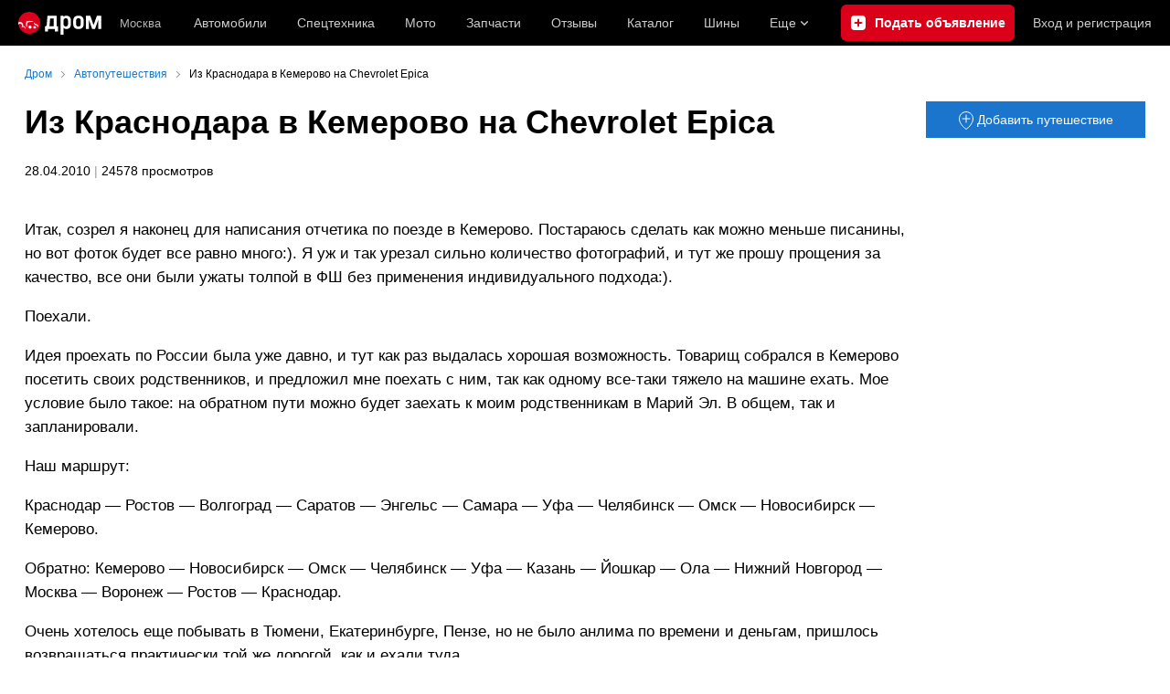

--- FILE ---
content_type: text/html; charset=windows-1251
request_url: https://travel.drom.ru/14088/
body_size: 41313
content:
<!DOCTYPE html>
<html
    xmlns="http://www.w3.org/1999/xhtml"
    lang="ru"
    xml:lang="ru"
    class="drom-notouch"
>
<head>
                    <title>Из Краснодара в Кемерово на Chevrolet Epica</title>
        
                <meta http-equiv="X-UA-Compatible" content="IE=Edge"/>

        <meta name='copyright' content='drom.ru' />
<meta name='theme-color' content='#000000' />
<meta http-equiv='Content-Type' content='text/html; charset=windows-1251' />
<meta charset='windows-1251' />
<meta name='candy.config' content='{&quot;geor&quot;:77,&quot;geoc&quot;:0,&quot;id&quot;:28,&quot;b&quot;:1,&quot;bc&quot;:1,&quot;charset&quot;:&quot;utf-8&quot;,&quot;cf&quot;:{&quot;category_id&quot;:1}}' />
<meta name='viewport' content='width=device-width' />
<meta name='yandex-verification' content='539999235f47d92d' />
<meta name='description' content='Идея проехать по России была уже давно, и тут как раз выдалась хорошая возможность. Товарищ собрался в Кемерово посетить своих родственников, и предложил мне поехать с ним, так как одному все-таки тяжело на машине ехать. Мое условие было такое: на...' />
<meta name='keywords' content='Россия, Южный федеральный округ, Краснодарский край, Краснодар, Волгоградская область, Волгоград, Уральский федеральный округ, Курганская область, Курган, Сибирский федеральный округ, Омская область, Омск, Кемеровская область, Кемерово, Новосибирская область, Новосибирск, Челябинская область, Челябинск, Приволжский федеральный округ, Республика Башкортостан, Уфа, Республика Татарстан, Казань, Республика Марий Эл, Йошкар-Ола, Нижегородская область, Нижний Новгород, Центральный федеральный округ, Владимирская область, Владимир, Московская область, Москва, Краснодара, Кемерово, Chevrolet, Epica' />
<meta property="og:image" content="https://s.rdrom.ru/1/pubs/4483/14088/gen473x2_173790.jpg" /><meta name="twitter:image" content="https://s.rdrom.ru/1/pubs/4483/14088/gen473x2_173790.jpg" /><meta name="relap-image" content="https://s.rdrom.ru/1/pubs/4483/14088/gen473x2_173790.jpg" /><meta name="image_src" content="https://s.rdrom.ru/1/pubs/4483/14088/gen473x2_173790.jpg" /><meta property="og:description" content="Идея проехать по России была уже давно, и тут как раз выдалась хорошая возможность. Товарищ собрался в Кемерово посетить своих родственников, и предложил мне поехать с ним, так как одному все-таки тяжело на машине ехать. Мое условие было такое: на..." /><meta property="og:title" content="Из Краснодара в Кемерово на Chevrolet Epica" /><meta property="og:url" content="https://travel.drom.ru/14088/" /><meta property="og:type" content="website" /><meta property="og:site_name" content="Дром" /><meta name="twitter:card" content="summary_large_image" /><meta name="twitter:site" content="@dromru" /><meta name="twitter:creator" content="@dromru" />
                <link rel="preconnect" href="https://r.drom.ru" crossorigin>
        <link rel="preconnect" href="https://s.drom.ru" crossorigin>
        <link rel="preconnect" href="https://www.farpost.ru" crossorigin>
        <link rel="preconnect" href="https://counter.yadro.ru" crossorigin>
        <link rel="preconnect" href="https://yummy.drom.ru" crossorigin>
        <link rel="preconnect" href="https://s6.auto.drom.ru" crossorigin>
        <link rel="preconnect" href="https://bs-dante.ru" crossorigin>

                         
        
                            <script>
                !function(){const t=[],e=()=>{};document.addEventListener("error",(r=>{try{if(!r.target)return;if(!["SCRIPT","LINK","IMG","VIDEO","IFRAME"].includes(r.target.tagName))return;const n=r.target.src||r.target.href||"";if(-1===n.indexOf("rdrom.ru"))return;t.push(n),((t,r)=>{setTimeout((()=>{try{fetch("https://www.drom.ru/fm.txt?fldsl=1&handler="+t+"&url="+encodeURI(r),{credentials:"include",mode:"no-cors",keepalive:!0}).then(e,e)}catch{}}),0)})("e1",n)}catch(t){}}),!0)}();
            </script>
        
        
        
                                <script>
                window.dataLayer = window.dataLayer || [];
            </script>

                                            <script>(function(w,d,s,l,i){w[l]=w[l]||[];w[l].push({'gtm.start':
                new Date().getTime(),event:'gtm.js'});var f=d.getElementsByTagName(s)[0],
                j=d.createElement(s),dl=l!='dataLayer'?'&l='+l:'';j.async=true;j.src=
                '/dpg/?id='+i+dl;f.parentNode.insertBefore(j,f);
                })(window,document,'script','dataLayer','');</script>

                        <script>
                function gtag(){var a=arguments;function c(){dataLayer.push(a)}
                if(window.requestIdleCallback){window.requestIdleCallback(c)}else{setTimeout(c,0)}}
            </script>

        <link href="https://r.drom.ru/js/bundles/comments.cff6d51f5daa76ee.css" rel="stylesheet" type="text/css" /><link href="https://r.drom.ru/js/bundles/common.d573cf3c5afbc527.css" rel="stylesheet" type="text/css" /><link href="https://r.drom.ru/js/bundles/drom-header_drom_desktop.67850a848d3c88fc.css" rel="stylesheet" type="text/css" /><link href="https://r.drom.ru/js/bundles/pubs.494f2764e4f51ba2.css" rel="stylesheet" type="text/css" /><link href="https://r.drom.ru/js/bundles/styles.a560ab18270abec2.css" rel="stylesheet" type="text/css" /><link href="https://r.drom.ru/js/bundles/upload.7792c13b893bc21b.css" rel="stylesheet" type="text/css" />
        
        
        
                                    
            <link rel="shortcut icon" href="https://r.drom.ru/favicon.ico?v=2" type="image/x-icon"/>

            <link
                    rel="apple-touch-icon"
                    href="https://r.drom.ru/touch/images/mobile/icons/apple-touch-icon.png?3="
            />
        
        
        
        
                <script type="text/javascript" src="//r.drom.ru/js/jquery/jquery-1.12.4.min.js?04238616786"></script>
        
        <script type="text/javascript" src="//r.drom.ru/js/tile-gallery.js?u=7a"></script>            <script type="text/javascript">
            if (window.matchMedia && window.matchMedia('(prefers-color-scheme: dark)').matches) {
                document.documentElement.classList.add('dark');
            } else {
                document.documentElement.classList.add('light');
            }
        </script>
                <style>
        .stats {
            display: inline;
            height: 0;
            left: -1000px;
            position: absolute;
            top: -1000px;
            visibility: hidden;
            width: 0;
        }
    </style>
</head>
<body
    id="info"    class="page page_section_travel"
    data-section-alias="travel"
    data-page-alias="article"
>

<!-- RENDER_OK --><!-- upper_invisible_block -->
<div class="stats" data-async-counter>
    <!--LiveInternet counter--><script type="text/javascript">
new Image().src = "//counter.yadro.ru/hit;drom?r"+
escape(document.referrer)+((typeof(screen)=="undefined")?"":
";s"+screen.width+"*"+screen.height+"*"+(screen.colorDepth?
screen.colorDepth:screen.pixelDepth))+";u"+escape(document.URL)+
";h"+escape(document.title.substring(0,150))+
";"+Math.random();</script><!--/LiveInternet--> 
<script type="text/javascript">!function(){var e="https://www.drom.ru/dummy.gif?goal=dr_df";e+="&ss="+window.screen.width+"x"+window.screen.height;e+="&ws="+window.innerWidth+"x"+window.innerHeight;location.hash&&(e+="&refererFragment="+encodeURIComponent(location.hash)),new Image().src=e}();</script><script type="text/javascript">!function(){var url = "https://www.drom.ru/dummy.txt?event=pageview&sa=travel&pa=article&viewType=desktop&sourceReferer=";function e(e){e+="&ss="+window.screen.width+"x"+window.screen.height;e+="&ws="+window.innerWidth+"x"+window.innerHeight;location.hash&&(e+="&refererFragment="+encodeURIComponent(location.hash)),(new Image).src=e}e(url),window.document.addEventListener("pageViewTrack",(function(n){var r=url;for(var a in n.detail.override){var i=n.detail.override[a],o=new RegExp("([?&]"+a+"=)([^&]*)","i");r=r.replace(o,"$1"+i)}e(r)}))}();</script></div>
<!-- /upper_invisible_block -->
<div data-zone-id="1215" id="candy_topline" data-handler="noop" data-type="regular" class="b-media-cont b-media-cont_type_banner" style="display: none; margin: 0;"></div><link data-chunk="desktop-theme-swither" rel="stylesheet" href="https://r.drom.ru/js/bundles/desktop-theme-swither.1a0e7d8dbe502199.chunk.css"><div data-app-root="drom-header_drom_desktop"><div><div data-ga-stats-track-view="true" data-ga-stats-engine="ga|va" data-ga-stats-name="topmenu" data-ftid="component_header" class="_1e74g3sa"><div class="_1e74g3sb"><a class="_7j8reb0" href="https://www.drom.ru" aria-label="Главная"><img src="https://r.drom.ru/js/bundles/media/drom-logo.b95af2ebdcb26b3b.svg" width="91" height="25" class="_7j8reb1" alt="Дром"/></a><div class="_1e74g3sc" data-ftid="component_header_region"><a class="_13om1hn0" data-ga-stats-track-click="true" data-ga-stats-name="HomeRegionChange" data-ga-stats-engine="ga|va" data-ftid="component_header_region" href="https://www.drom.ru/my_region/"><div class="_13om1hn1"><svg width="10" height="13" viewBox="0 0 10 13" fill="none" xmlns="http://www.w3.org/2000/svg"><path fill-rule="evenodd" clip-rule="evenodd" d="M8.535 1.41c-1.952-1.88-5.118-1.88-7.07 0C-.204 3.016-.48 5.526.805 7.432l3.505 5.207a.84.84 0 0 0 1.38 0l3.506-5.207c1.283-1.906 1.008-4.416-.66-6.022M5 7a2 2 0 1 0 0-4 2 2 0 0 0 0 4" fill="currentColor"></path></svg></div>Москва</a></div><div class="_1e74g3se"><a class="_1tt78qz3 _1tt78qz5" data-ga-stats-track-click="true" data-ga-stats-name="topmenu_sales" data-ga-stats-engine="ga|va" data-ftid="component_header_main-menu-item" href="https://auto.drom.ru/">Автомобили</a><a class="_1tt78qz3 _1tt78qz5" data-ga-stats-track-click="true" data-ga-stats-name="topmenu_spec" data-ga-stats-engine="ga|va" data-ftid="component_header_main-menu-item" href="https://auto.drom.ru/spec/"><span class="_1nwuuo41">Спецтехника</span><span class="_1nwuuo40">Грузовики и спецтехника</span></a><a class="_1tt78qz3 _1tt78qz5" data-ga-stats-track-click="true" data-ga-stats-name="topmenu_moto" data-ga-stats-engine="ga|va" data-ftid="component_header_main-menu-item" href="https://auto.drom.ru/moto/"><span class="_1nwuuo41">Мото</span><span class="_1nwuuo40">Мотоциклы</span></a><a class="_1tt78qz3 _1tt78qz5" data-ga-stats-track-click="true" data-ga-stats-name="topmenu_baza" data-ga-stats-engine="ga|va" data-ftid="component_header_main-menu-item" href="https://baza.drom.ru/moskovskaya-obl/sell_spare_parts/">Запчасти</a><a class="_1tt78qz3 _1tt78qz5" data-ga-stats-track-click="true" data-ga-stats-name="topmenu_reviews" data-ga-stats-engine="ga|va" data-ftid="component_header_main-menu-item" href="https://www.drom.ru/reviews/">Отзывы</a><a class="_1tt78qz3 _1tt78qz5" data-ga-stats-track-click="true" data-ga-stats-name="topmenu_catalog_new" data-ga-stats-engine="ga|va" data-ftid="component_header_main-menu-item" href="https://www.drom.ru/catalog/">Каталог</a><a class="_1tt78qz3 _1tt78qz5 _1tt78qz6" data-ga-stats-track-click="true" data-ga-stats-name="topmenu_tire" data-ga-stats-engine="ga|va" data-ftid="component_header_main-menu-item" href="https://baza.drom.ru/wheel/tire/">Шины</a><div data-ftid="component_header_additional-menu-expand-controller" class="_1tt78qz3 fgphtk2 fgphtk5 _1e74g3s0">Еще<svg width="10" height="6" viewBox="0 0 10 6" fill="none" xmlns="http://www.w3.org/2000/svg" class="fgphtk6"><path fill-rule="evenodd" clip-rule="evenodd" d="M1.429.253a.82.82 0 0 0-1.184 0 .883.883 0 0 0 0 1.22l4.142 4.274A.82.82 0 0 0 5 6a.82.82 0 0 0 .612-.253l4.143-4.273a.883.883 0 0 0 0-1.221.82.82 0 0 0-1.184 0L5 3.937z" fill="currentColor"></path></svg><div class="fgphtk0"><a class="_1tt78qz3 _1tt78qz5 _1tt78qz7 _1tt78qz8" style="--_1tt78qz2:40px;--_1tt78qz1:20px" data-ga-stats-track-click="true" data-ga-stats-name="topmenu_tire" data-ga-stats-engine="ga|va" data-ftid="component_header_additional-menu-item" href="https://baza.drom.ru/wheel/tire/">Продажа шин</a><a class="_1tt78qz3 _1tt78qz5 _1tt78qz8" style="--_1tt78qz2:40px;--_1tt78qz1:20px" data-ga-stats-track-click="true" data-ga-stats-name="topmenu_auction_statistics" data-ga-stats-engine="ga|va" data-ftid="component_header_additional-menu-item" href="https://www.drom.ru/world/japan/">Аукционы Японии<img class="suwt2n0" src="https://r.drom.ru/js/bundles/media/japan-flag.3f3a8c4bea94a01b.svg" alt="флаг Японии"/></a><a class="_1tt78qz3 _1tt78qz5 _1tt78qz8" style="--_1tt78qz2:40px;--_1tt78qz1:20px" data-ga-stats-track-click="true" data-ga-stats-name="topmenu_chinese_bulletins" data-ga-stats-engine="ga|va" data-ftid="component_header_additional-menu-item" href="https://www.drom.ru/world/china/">Автомобили из Китая<img class="suwt2n0" src="https://r.drom.ru/js/bundles/media/chinese-flag.bfa33d7ed5ce6dc5.svg" alt="флаг Китая"/></a><a class="_1tt78qz3 _1tt78qz5 _1tt78qz8" style="--_1tt78qz2:40px;--_1tt78qz1:20px" data-ga-stats-track-click="true" data-ga-stats-name="topmenu_korea_bulletins" data-ga-stats-engine="ga|va" data-ftid="component_header_additional-menu-item" href="https://www.drom.ru/world/korea/">Автомобили из Кореи<img class="suwt2n0" src="https://r.drom.ru/js/bundles/media/korea-flag.0edd239271de2523.svg" alt="флаг Кореи"/></a><a class="_1tt78qz3 _1tt78qz5 _1tt78qz8" style="--_1tt78qz2:40px;--_1tt78qz1:20px" data-ga-stats-track-click="true" data-ga-stats-name="topmenu_german_bulletins" data-ga-stats-engine="ga|va" data-ftid="component_header_additional-menu-item" href="https://www.drom.ru/world/germany/">Автомобили из Германии<img class="suwt2n0" src="https://r.drom.ru/js/bundles/media/germany-flag.14ede0eb5bb5cd38.svg" alt="флаг Германии"/></a><a class="_1tt78qz3 _1tt78qz5 _1tt78qz8" style="--_1tt78qz2:40px;--_1tt78qz1:20px" data-ga-stats-track-click="true" data-ga-stats-name="topmenu_electro" data-ga-stats-engine="ga|va" data-ftid="component_header_additional-menu-item" href="https://www.drom.ru/electro/">Электромобили</a><a class="_1tt78qz3 _1tt78qz5 _1tt78qz8" style="--_1tt78qz2:40px;--_1tt78qz1:20px" data-ga-stats-track-click="true" data-ga-stats-name="topmenu_chinese_catalog" data-ga-stats-engine="ga|va" data-ftid="component_header_additional-menu-item" href="https://www.drom.ru/catalog/chinese/">Каталог китайских авто</a><a class="_1tt78qz3 _1tt78qz5 _1tt78qz8" style="--_1tt78qz2:40px;--_1tt78qz1:20px" data-ga-stats-track-click="true" data-ga-stats-name="topmenu_osago" data-ga-stats-engine="ga|va" data-ftid="component_header_additional-menu-item" href="https://www.drom.ru/osago/">ОСАГО онлайн</a><a class="_1tt78qz3 _1tt78qz5 _1tt78qz8" style="--_1tt78qz2:40px;--_1tt78qz1:20px" data-ga-stats-track-click="true" data-ga-stats-name="topmenu_autocredits" data-ga-stats-engine="ga|va" data-ftid="component_header_additional-menu-item" href="https://www.drom.ru/autocredits/moskva/">Автокредиты</a><a class="_1tt78qz3 _1tt78qz5 _1tt78qz8" style="--_1tt78qz2:40px;--_1tt78qz1:20px" data-ga-stats-track-click="true" data-ga-stats-name="topmenu_vin" data-ga-stats-engine="ga|va" data-ftid="component_header_additional-menu-item" href="https://vin.drom.ru/?utm_source=top_menu_link">Проверка по VIN</a><a class="_1tt78qz3 _1tt78qz5 _1tt78qz8" style="--_1tt78qz2:40px;--_1tt78qz1:20px" data-ga-stats-track-click="true" data-ga-stats-name="topmenu_rate_car" data-ga-stats-engine="ga|va" data-ftid="component_header_additional-menu-item" href="https://auto.drom.ru/rate_car/">Оценить автомобиль</a><a class="_1tt78qz3 _1tt78qz5 _1tt78qz8" style="--_1tt78qz2:40px;--_1tt78qz1:20px" data-ga-stats-track-click="true" data-ga-stats-name="topmenu_forums" data-ga-stats-engine="ga|va" data-ftid="component_header_additional-menu-item" href="https://www.forumsdrom.ru/">Форумы</a><a class="_1tt78qz3 _1tt78qz5 _1tt78qz8" style="--_1tt78qz2:40px;--_1tt78qz1:20px" data-ga-stats-track-click="true" data-ga-stats-name="topmenu_pdd" data-ga-stats-engine="ga|va" data-ftid="component_header_additional-menu-item" href="https://www.drom.ru/pdd/">ПДД онлайн</a><a class="_1tt78qz3 _1tt78qz5 _1tt78qz8" style="--_1tt78qz2:40px;--_1tt78qz1:20px" data-ga-stats-track-click="true" data-ga-stats-name="topmenu_faq" data-ga-stats-engine="ga|va" data-ftid="component_header_additional-menu-item" href="https://www.drom.ru/faq/">Вопросы и ответы</a><a class="_1tt78qz3 _1tt78qz5 _1tt78qz8" style="--_1tt78qz2:40px;--_1tt78qz1:20px" data-ga-stats-track-click="true" data-ga-stats-name="topmenu_topcars" data-ga-stats-engine="ga|va" data-ftid="component_header_additional-menu-item" href="https://www.drom.ru/topcars/">Рейтинг авто</a><a class="_1tt78qz3 _1tt78qz5 _1tt78qz8" style="--_1tt78qz2:40px;--_1tt78qz1:20px" data-ga-stats-track-click="true" data-ga-stats-name="topmenu_shina_catalog" data-ga-stats-engine="ga|va" data-ftid="component_header_additional-menu-item" href="https://www.drom.ru/shina/">Каталог шин</a><a class="_1tt78qz3 _1tt78qz5 _1tt78qz8" style="--_1tt78qz2:40px;--_1tt78qz1:20px" data-ga-stats-track-click="true" data-ga-stats-name="topmenu_dkp" data-ga-stats-engine="ga|va" data-ftid="component_header_additional-menu-item" href="https://www.drom.ru/misc/dkp/">Договор купли-продажи</a><a class="_1tt78qz3 _1tt78qz5 _1tt78qz8" style="--_1tt78qz2:40px;--_1tt78qz1:20px" data-ga-stats-track-click="true" data-ga-stats-name="topmenu_law" data-ga-stats-engine="ga|va" data-ftid="component_header_additional-menu-item" href="https://law.drom.ru/">Правовые вопросы</a><a class="_1tt78qz3 _1tt78qz5 _1tt78qz8" style="--_1tt78qz2:40px;--_1tt78qz1:20px" data-ga-stats-track-click="true" data-ga-stats-name="topmenu_sitemap" data-ga-stats-engine="ga|va" data-ftid="component_header_additional-menu-item" href="https://www.drom.ru/sitemap/">Карта сайта</a><a class="_1tt78qz3 _1tt78qz5 _1tt78qz8" style="--_1tt78qz2:40px;--_1tt78qz1:20px" data-ga-stats-track-click="true" data-ga-stats-name="topmenu_commerce" data-ga-stats-engine="ga|va" data-ftid="component_header_additional-menu-item" href="https://www.drom.ru/commerce/">Размещение на Дроме</a><a class="_1tt78qz3 _1tt78qz5 _1tt78qz8" style="--_1tt78qz2:40px;--_1tt78qz1:20px" data-ga-stats-track-click="true" data-ga-stats-name="topmenu_for_business" data-ga-stats-engine="ga|va" data-ftid="component_header_additional-menu-item" href="https://baza.drom.ru/for-business">Разместить прайс</a><button type="button" class="pidfrx0 _1tt78qz3 _1tt78qz5 _1tt78qz8" style="--_1tt78qz2:40px;--_1tt78qz1:20px" data-ga-stats-name="theme-menu-button" data-ga-stats-track-click="true" data-ga-stats-infinity-tracking="true" data-ga-stats-engine="va">Тема оформления</button><a class="_1tt78qz3 _1tt78qz5 _1tt78qz8" style="--_1tt78qz2:40px;--_1tt78qz1:20px" data-ga-stats-track-click="true" data-ga-stats-name="topmenu_help" data-ga-stats-engine="ga|va" data-ftid="component_header_additional-menu-item" href="https://my.drom.ru/help/VozniklaProblemanaDrome">Помощь</a></div></div></div><a class="_1e74g3s5 _1e74g3s6" data-ga-stats-track-click="true" data-ga-stats-engine="ga|va" data-ga-stats-name="ButtonAddBull" data-ftid="component_header_add-bull" aria-label="Подать объявление" href="https://auto.drom.ru/addbull/"><span class="_1e74g3s8">Продать</span><span class="_1e74g3s9">Подать объявление</span></a><div class="_1e74g3sj _1e74g3sl"><a class="_1tt78qz3 oco7hz0" style="--_1tt78qz1:20px" data-ga-stats-track-click="true" data-ga-stats-name="auth_block_login" data-ga-stats-engine="ga|va" data-ftid="component_header_login" href="https://my.drom.ru/sign?return=https%3A%2F%2Ftravel.drom.ru%2F14088%2F%3Ftcb%3D1769021353" rel="nofollow">Вход<span class="_1e74g3si"> <!-- -->и<!-- --> <!-- -->регистрация</span></a></div></div></div><div class="ftldj64 _140mecg0"><div data-ftid="header_breadcrumb" data-ga-stats-name="breadcrumbs" data-ga-stats-track-view="true"><div class="_1lj8ai61" data-ftid="header_breadcrumb-item"><a class="g6gv8w4 g6gv8w7 _1lj8ai65" href="https://www.drom.ru/" data-ftid="header_breadcrumb_link" data-ga-stats-name="breadcrumbs" data-ga-stats-track-click="true" data-ga-stats-va-payload="{&quot;breadcrumb_number&quot;:1}"><span class="_1lj8ai62">Дром</span></a></div><div class="_1lj8ai61" data-ftid="header_breadcrumb-item"><a class="g6gv8w4 g6gv8w7 _1lj8ai65" href="https://travel.drom.ru/" data-ftid="header_breadcrumb_link" data-ga-stats-name="breadcrumbs" data-ga-stats-track-click="true" data-ga-stats-va-payload="{&quot;breadcrumb_number&quot;:2}"><span class="_1lj8ai62">Автопутешествия</span></a></div><div class="_1lj8ai61"><span class="_1lj8ai62" data-ftid="header_breadcrumb-item">Из Краснодара в Кемерово на Chevrolet Epica</span></div></div></div></div></div><!-- 1.731583ms / 4.2572021484375ms --><script id="drom-header_drom_desktop__LOADABLE_REQUIRED_CHUNKS__" type="application/json" crossorigin="anonymous" charset="windows-1251">["24074","74028","7089"]</script><script id="drom-header_drom_desktop__LOADABLE_REQUIRED_CHUNKS___ext" type="application/json" crossorigin="anonymous" charset="windows-1251">{"namedChunks":["desktop-theme-swither"]}</script>
<script async data-chunk="desktop-theme-swither" src="https://r.drom.ru/js/bundles/ui.ed7b41748a32c47f.js" crossorigin="anonymous" charset="windows-1251"></script>
<script async data-chunk="desktop-theme-swither" src="https://r.drom.ru/js/bundles/74028.e362efd7c7f49334.js" crossorigin="anonymous" charset="windows-1251"></script>
<script async data-chunk="desktop-theme-swither" src="https://r.drom.ru/js/bundles/desktop-theme-swither.8d612fe25c3d0fdd.chunk.js" crossorigin="anonymous" charset="windows-1251"></script>

<script type="application/ld+json">{"@context":"https:\/\/schema.org","@type":"BreadcrumbList","itemListElement":[{"@type":"ListItem","position":1,"item":{"name":"Дром","@id":"https:\/\/www.drom.ru\/"}},{"@type":"ListItem","position":2,"item":{"name":"Автопутешествия","@id":"https:\/\/travel.drom.ru\/"}},{"@type":"ListItem","position":3,"item":{"name":"Из Краснодара в Кемерово на Chevrolet Epica"}}]}</script>

<div class="b-wrapper">


<div class="b-content b-media-cont b-media-cont_margin_huge" data-print="true">

<!-- CONTENT BLOCK -->
<div
        class="b-left-side"
            >
<div data-print="advert"><h1 class="b-title b-title_type_h1">Из Краснодара в Кемерово на Chevrolet Epica</h1><div class="b-media-cont">28.04.2010 <span class="b-text_gray">|</span> 24578 просмотров</div><center><div data-zone-id="360" id="candy_center_top" data-handler="noop" data-type="regular" class="b-media-cont b-media-cont_type_banner" style="display: none; margin-top: 10px;"></div></center>
<script type="application/ld+json">{"@context":"https:\/\/schema.org","@type":"Article","mainEntityOfPage":{"@type":"WebPage","@id":"https:\/\/travel.drom.ru\/14088\/"},"headline":"Из Краснодара в Кемерово на Chevrolet Epica","datePublished":"2010-04-28T11:50:16+1100","dateModified":"2020-04-10T09:31:23+1000","publisher":{"@type":"Organization","name":"ДРОМ","logo":{"@type":"ImageObject","url":"https:\/\/r.drom.ru\/images\/logo\/60x600_drom.jpg"}},"articleBody":"Итак, созрел я наконец для написания отчетика по поезде в Кемерово. Постараюсь сделать как можно меньше писанины, но вот фоток будет все равно много:). Я уж и так урезал сильно количество фотографий, и тут же прошу прощения за качество, все они были ужаты толпой в ФШ без применения индивидуального подхода:).Поехали.Идея проехать по России была уже давно, и тут как раз выдалась хорошая возможность. Товарищ собрался в Кемерово посетить своих родственников, и предложил мне поехать с ним, так как одному все-таки тяжело на машине ехать. Мое условие было такое: на обратном пути можно будет заехать к моим родственникам в Марий Эл. В общем, так и запланировали.Наш маршрут:Краснодар &mdash; Ростов &mdash; Волгоград &mdash; Саратов &mdash; Энгельс &mdash; Самара &mdash; Уфа &mdash; Челябинск &mdash; Омск &mdash; Новосибирск &mdash; Кемерово.Обратно: Кемерово &mdash; Новосибирск &mdash; Омск &mdash; Челябинск &mdash; Уфа &mdash; Казань &mdash; Йошкар &mdash; Ола &mdash; Нижний Новгород &mdash; Москва &mdash; Воронеж &mdash; Ростов &mdash; Краснодар.Очень хотелось еще побывать в Тюмени, Екатеринбурге, Пензе, но не было анлима по времени и деньгам, пришлось возвращаться практически той же дорогой, как и ехали туда.Пробег со всеми заездами и проездами составил 12 000 км. Расстояние от Краснодара до Кемерово примерно 4&nbsp;300.Транспорт: Ехали мы на &laquo;Шевроле-Эпика&raquo; 2009 г. выпуска, двиг 2 литра 6 цилиндров в ряд, начальная комплектация и, как следствие, механическая коробка передач. Машина очень даже достойная, этакий корабль, как раз то, что надо для путешествий, ему бы еще коробку автоматическую, а то движка вообще не слышно, замечаешь его рык только когда уже обороты за 4&nbsp;500 переваливают. Был, правда, и неприятный момент, в Кемерово пришлось поменять сайлентблок по гарантии, так как кубанские мастера его не протянули вовремя на ТО. В Йошкар-Оле прошли ТО2.Состав путешественников: Миша, его жена Наташа, сын Ваня и я :).Что брали с собой: блин, дофига всего брали, куда все поместилось до сих пор не могу понять:). Из дорожных вещей: огнетушитель (не дезодорант, а именно огнетушитель), насос электрический (двухпоршневой, спасибо моему отцу), фонарики (1,5 млн свечей у нас был фонарик на всякий случай), маленький газовый баллон и конфорку к нему (полезная вещь, но на обратном пути не пользовались), одеяла, надувная подушка (очень полезная вещь, когда спишь в пассажирском кресле), радар-детектор (сколько он нам денег сэкономил, до сих подсчитать трудно). Из еды: много всяких ништяков, кола, соки, овощи. Кстати, всю дорогу я ехал без паспорта, я его дома забыл. Но он мне и ни разу не понадобился, это только в Краснодаре, Сочи и в Москве могут спросить документы.День первый (а точнее вечер)Выехали мы в пятницу вечером примерно в 10 вечера и поехали на Ростов, ночь в пути, и вот утром в субботу мы уже были под Волгоградом. Паровоз стоит прямо возле дороги перед вагоностроительным заводом в одном из поселков перед Волгоградом.Ну и конечно, сам Волгоград:  Как же ехать через такой город и не побывать в нем, все таки город-герой.Аллея Славы:   Музей Сталинградской битвы:    В сам музей советую сходить всем обязательно, экскурсию можно и не брать, экспонатов очень много, всё, что было у наших солдат и у немецких. Обязательно нужно подняться и посмотреть панораму, экскурсовод все вам про нее расскажет и покажет. Это что-то грандиозное, больше панорамы я не видел. Фотографировать ее смысла не было, так как там своя система света и передать грандиозность картины просто невозможно, это надо видеть.&nbsp;Паровоз, на котором привозили в город вооружение, продовольствие и всё, что было нужно для обороны.Знаменитый дом Павлова, который наши бойцы удерживали в течение длительного времени (не помню сколько). И музей под открытым небом:    Далее двинулись к Мамаевому Кургану, высота там и вправду стратегическая, видно весь город и реку тоже. Понятно сразу стало, почему так за него бились.      Немного покатались по Волгограду и покатили дальше в сторону Саратова. Дорого от Волгограда до Саратова хоть и асфальтированная, но плохая, покрытие больше похоже на шифер. Пейзаж тоже удручающий, степи и степные деревья, точнее кусты. Единственное, что порадовало глаз &mdash; это гипермаркет &laquo;Магнит&raquo; на краю города Камышин:). В Саратов приехали уже вечером, проехали через весь город по центральным улицам, поели в местной пиццерии и поехали через Волгу в город Энгельс. В Энгельсе пришлось покружить, спасибо GPS, а точнее моему телефону, который постоянно подвисал, когда я запускал граминовсие карты:). Из Энгельса двинули в сторону Самары. И опять &laquo;высококачественный&raquo; асфальт, порой приходилось сбрасывать до 40 км\/ч, и постоянно преследовала нас вонь от местных колхозов, которые жгли куриный пух. Самару объехали по объездной, не было сил заезжать в город, да в общем-то и не хотелось шастать по миллионику.День второй. Лиса и УралПримерно на выезде с самарской объездной я задавил лису, ничего не смог сделать, она кинулась четко под переднее правое колесо, в утренних сумерках ее было почти не разглядеть. Ну сбил так и сбил, посмотрели на бампер &laquo;Эпики&raquo;, Мишка сел за руль и поехали, а я уже завалился спать, сил было мало... Мишка и сам еле-еле ехал, пришлось ему остановиться на границе Самарской области и республики Башкортостан, пара часов и &mdash; оба вроде в порядке, особенно после горячего завтрака, который нам приготовила Наташа. Скажу еще, что сначала спасть в пассажирском кресле нам было в облом, точнее, было очень неудобно, ноги-то не выпрямишь, но после 2 000 км это уже было самым желанным ложем:).&nbsp;Такое вот небо в Башкирии.В Башкирии началась более-менее хорошая дорога, не автобан, но зато покрытие ровное. Попадались ремонты дорог, мостов и как следствие пробки. Уфу тоже проехали вокруг примерно в обед. Кушали уже примерно на границе с Челябинской областью, там же в ларьке купили и атлас. Вопрос: не &laquo;рано&raquo; ли мы его купили? Миша купил в Краснодаре атлас, хороший такой, цветной, но вот кончился он в Саратове &mdash; атлас ЮФО потому что. К Уральским горам приехали уже под вечер, как обычно в горах пробки и серпантины, но для нас кубанских бобров это мелочи после дороги в Сочи. Горы встретили нас своей массивностью и хитрыми ментами, посты были чуть ли не через каждый км. Уже на закате остановились на ужин, че-то сварили, поели и поехали дальше. За руль опять сел я, так как Мишка ночью видит очень плохо, то я и ехал по ночам. Этой же ночью проехали Челябинск, проехали его через город, хотя бы просто посмотреть. Из Челябинска поехали в Омск.День третий КомарыРано утром были в Кургане, в город заезжали, но не в центр, просто по окраине проехали. Дальше дорога в Омск. Не доезжая Ишима повернули на Тюмень, так как Петропавловск &mdash; это уже Казахстан, и ехать через 4 таможенных поста очень не хотелось. Вокруг были степи и озера, в принципе пейзаж не очень то интересный, иногда и лес появлялся. Пропали заправки &laquo;Лукойл&raquo;, остались только иногда &laquo;Роснефть&raquo; и кругом заправки &laquo;Сибнефти&raquo;. В Тюменской области не видели ни одной &laquo;ТНК&raquo;, может так и должно быть:) Не доезжая Омска 200 или 300 км началась &laquo;офигенная&raquo; дорога &mdash; огромные ямы, колдобины, скорость редко превышала 30 км\/ч, хуже дорогу видели только в Нижегородской области и то она не федерального значения, а тут федералка и такая разбитая. А вот и интересные знаки.Проезжая местные колхозы в кювете увидели &laquo;Газель&raquo; и двух татаринов, которые сидели рядом. Предложили им помощь, мол МЧС вызвать и все такое, от помощи ребята отказались, сославшись на большой перегруз &laquo;газика&raquo; и отсутствие доков на груз. Поехали в соседнюю деревню и нашли им &laquo;Кировец&raquo;.Примерно в обед приехали в Омск, погуляли по центру, по набережной в местном парке. Как раз там был день города.    &nbsp;Набережная реки Иртыш.Странно, но города Омска не оказалось в GPS, либо произошел глюк, в общем, мы покружили по нему не слабо и ближе к вечеру выехали на дорогу в Новосибирск. Остановились рядом с дорогой, поужинали и поехали дальше. Отъехав пару км от места ужина заметили, что лобовое стекло и фары не протерли от мошек и всяких насекомых. Я вышел из машины и начал протирать и увидел, как Миша машет руками. Оказалось, что за одну минуту к нам залетела целая туча комаров, на улице тоже было невозможно находиться, такого количества кровососов я еще в своей жизни не видел.Поскольку мне предстояло сидеть за рулем всю ночь, то я лег спать. Сделал хороший вывод: если поспать один час перед ночным вождением, то можно спокойно до утра рулить. От Омска до Новосибирска идет хорошая по российским меркам дорога, естественно, о двух полосах в одном направлении разговора нет, но все равно дорога хорошая. Машин было мало, но был туман. За ночь я преодолел 700 км и рано утром мы уже подъезжали к Новосибирску.День четвертый. Центр РоссииПо-моему это уже был понедельник:).Приехав в Новосибирск, я созвонился с Андреем &mdash; моим товарищем по форуму на сайте Drom.ru (когда-то я тоже ездил на правильном автомобиле). Андрюха нас встретил, я переложил вещи в его &laquo;Едэху&raquo;, показали Мише, как доехать в Кемерово, и поехали к Андрюхе. Положил он меня на надувную кровать. Вот оно счастье! Это была самая лучшая для меня кровать в мире, я смог наконец вытянуть ноги, мне было мягко и не было кочек:), короче, я потерял сознание до часов до&nbsp;четырех вечера, причем после таких поездок снов не видишь и кажется, что почти и не спал, то есть теряется ощущение времени. Вечером поехали осматривать город Новосибирск. Это не город &mdash; это городище, он очень большой, именно находясь в таких городах и понимаешь, что Краснодар &mdash; деревня :). Широкие улицы, большие дома, все сделано с сибирским размахом, метро, самая большая библиотека Сибири и т.д.Первым местом посещения был центральный парк:  &nbsp;Метромост (причем он крытый).&nbsp;А это и есть самая большая библиотека в Сибири&nbsp;И фонтан перед ней.&nbsp;Памятник Высоцкому.&nbsp;Символ города Новосибирска.&nbsp;Центр нашей страны.&nbsp;Центральная площадь Новосибирска.&nbsp;Оперный театр.&nbsp;Центральный проспект.На следующий день я вообще посмотрел практически весь город, поездили мы по нему с Андрюхой немало, вечером были на водохранилище, или как его называют Обское море, по имени реки на которой оно стоит.  &nbsp;Панорама моря.Сразу говорю, я не в углу стою, это просто такой эффект.И немного ночных фотографий:    Вечером во вторник было пиво и вкуснейшая копченая камбала, такой рыбы я еще не ел.Могу сказать огромной спасибо Андрюхе и его подруге Тоне, ребята очень хорошо меня приняли, если бы не они, то Новосибирск я бы не увидел В среду утром я сел на автобус и поехал к своему товарищу в Кемерово (300 км). Кстати, между Новосибирском и Кемерово разница в один час, но вроде в этом году эту разницу решили убрать.В Кемерово мы находились до следующего понедельника, так как Миша хотел объехать всех свои родственников и сделать разные дела. Один день был потрачен на поездку к официальному дилеру GM, в &laquo;Эпике&raquo; застучал сайлентблок правого рычага, слава Богу, поменяли его нам по гарантии, но до этого попарили они мозг сначала себе, пока выяснили, что это действительно эта резинка навернулась, ну а потом и нам, когда предложил подождать пару недель пока привезут блок в сборе с рычагом, но потом нашли все-таки они резинку отдельно и все сделали.Фотографий Кемерово у меня немного, но могу сказать, что город тоже не маленький и улицы не узкие. А жили мы в 30 км от города в шахтерском поселке Березовский у прекрасной женщины, сестры Мишиного деда. Березовский &mdash; это полностью шахтерский поселок. Кемерово и область знамениты своими шахтами разрезами, именно здесь находится Кузбасс. Шахты тут везде. Породой отсыпаны обочины дорог и сами дороги в деревнях. К шахтам и разрезам идут ветки железных дорого, свои дороги по которым ездят &laquo;Белазы&raquo;. Очень хотели поехать на угольный разрез, но не получилось. Разрез &mdash; это такая воронке в земле диаметром 10-15 км, внутри которой добывают уголь открытым способом. Кстати почти все пласты угля радиоактивны, не сильно, но фон есть.Именно здесь и есть тайга, которую беспощадно вырубают все, кому не лень, даже кедры и те рубят, но это уже тема отдельного разговора.Немного фотографий:          За время пребывания в Кемерово пришлось съездить в Новосибирск, спасибо моим знаниям этого города и GPS, мы очень быстро нашли нужный нам адрес и так же спокойно выехали оттуда.И так в гостях хорошо, а дома лучше. Погостили, пора и до дома двигать, нам еще в предстоит в Республику Марий Эл заехать:).Вторник. Опять комарыКое-как выехали уже после обеда и направились в направлении Новосибирска, его мы уже проезжали вечером по прекрасной объездной дороге, ровной, но тоже двухполосной. Дальше дорога нам была уже знакома и ехали по направлению к Омску. Под Омском, ночью опять пришлось бороться с комарами в машине, причем залетели они всего за то время, пока я открывал и закрывал дверь. Как там люди живут, я даже не представляю. Лично мне становилось как-то жутковато, когда целые полчища комаров стучаться в стекла.Среда. ГраницаОмск объехали рано утром и поехали по указателям в сторону Челябинска, в этом и была наша главная ошибка. Указатели оказались старые, а мозг рано утром не смог до этого догнать. Короче, приехал я к границе России и Казахстана, ну что делать, развернулся и поехал обратно к Омску. Ехать надо было на Тюмень. Дальше опять поматерили тюменских дорожников за разбитые в хлам 30 км дороги, приехали мы в Курган. Тут зашли в центре в пиццерию и от души поели. Интересно было смотреть на людей, как они на нас смотрели, видок у нас был не самый респектабельный:). В Кургане посетили дом-музей декабристов.  Следующий город на нашем пути &mdash; это Челябинск. Жаль, красных труселей мы не купили:).    Долго мы тут не гуляли, проехали по центральным улицам и двинули дальше.Уральские горы опять проехали ночью. С Челябинска поток автомобилей начинает уплотняться и ехать становится труднее, все больше и больше фур и все тяжелее их обгонять, но все возможно. Так же ночью приехали в Уфу. Фоток особо не делали, устали уже. Поблукали вокруг какой-то ТЭЦ и потом все-таки выехали на центральный проспект Уфы. Вот это я вам скажу улочка, широкая и оооочень длинная, такое ощущение, что он через весь город тянется.Вот и всё, что сделали в Уфе. Кстати, фото сделано в кромешной тьме, так что если кто-то думает, покупать ли ему внешнюю вспышку для фотика или нет, можете не думать, покупайте.:)  Проехали Уфу и двинули в сторону Казани.Четверг. Нихрена себе мечетьЕстественно, всю ночь, утро и полдня рулили почти без остановки и примерно в обед приехали в Казань. Перед этим были Набережные Челны, куча татарских поселков, реки, мосты и т.д.  Вот и Казань. Тоже интересный город, куда ни поедешь, все равно приедешь к Кремлю:). Советую всем посетить его, наверное, это один из немногих городов России, в котором так развита сувенирная торговля.Кремль:     Сторожевая башня и вид с нее:    Мечеть Кул Шариф:      Дворец президента:  После Казани оставалось примерно 200 км до Йошкар-Олы, а точнее до деревни Красный мост, в которую мы и ехали:). Йошкар-Ола вообще-то раньше назывался Царевококшайск. Кокшага &mdash; это река, на которой и стоит сам город. Про город и Марий Эл можно много чего написать, но я думаю, если кто захочет, всегда сможет почитать &laquo;Википедию&raquo;. Я просто покажу фотографии. Добавлю лишь то, что в дотационной республике в Йошкар-Оле построены: дворец водных видов спорта, два крытых катка, обновляем стадион и построен крытый теннисный корт, ипподром, строится кремль с церквями, строится оперный театр. И все строится в одном стиле. Хотелось бы, чтобы руководство нашего города поехало и посмотрело на Йошкар-Олу:).Галерея и торговый центр с часами, из которых выезжает ослик:  А это там же, на площади перед галереей:   &nbsp;МарГУ, кто бы что ни говорил, но если ты хочешь учиться, тебя в нем научат.&nbsp;Центральный бульвар и ворота в парк культуры.&nbsp;Набережная Кокшаги:   &nbsp;&nbsp;Возможно, элитное жильё.Церкви:   А вот так будет выглядеть местный Кремль, точнее одна из его частей:   И немного деревенских пейзажей. Река Кундыш и пляж. Раньше река была более полноводной, сейчас возможно из-за того, что много вырубили лесов, река сильно обмелела. Озеро (не помню его названия), но оно как затон. А когда-то здесь был забор, а за забором был загон для телят. Сегодня в деревне осталось всего три коровы. Родные улицы, на которых прошли лучшие мгновения моего детства.  Фотографий любимой деревни и ее окрестностей было сделано очень много, но они представляют ценность больше для меня...Побыв несколько дней у моей бабушки, мы снова засобирались в дорогу. Все-таки нужно ехать в Краснодар. Времени, как всегда, на всё не хватает. Опять дорога, опять машина.Суббота. Почему мы не на джипе?Как следует выспавшись и поев, поехали мы домой. Впереди предстояло еще заехать в Москву, забрать Наташину сестру. Очень хотелось по пути заехать в Девеево, говорят, там прекрасный монастырь и вообще место очень хорошее. Но времени нет, едем в Нижний Новгород.Поехали мы не через Чебоксары, а через Ветлугу, через нее построен хороший и красивый мост. Дорога терпимая, ехать можно, везде асфальт.А это деревянный мост. Только мы въехали в Нижегородскую область, как тут же началось настоящее бездорожье и полнейшая глухомань, глубинка. Дорога просто отвратительная, скорость движения минимальная. И только джипы всех мастей обходят нас, как стоячих. По бокам не самый лучший пейзаж, очень много заброшенных домиков, всякие постройки не понятно каких времен, НО, магазин работает, люди ходят, маршрутки и рейсовые автобусы тоже приезжают. Потом мы увидели и дорожные работы. Через месяц я опять ехал по этой дороге, большой участок уже был заасфальтирован, так что рано или поздно все бездорожье закатают.      Жаль, фотография не может передать разбитости дороги, ну как умел, так и сфоткал:Дальше был Нижний Новгород.Владимир.От Нижнего Новгорода до Москвы идет четырехполосная дорога сносного качества, если бы не большое количество населенных пунктов, то можно было ехать и не напрягаться, а так радар-детектор то и дело пикал на гайцов. Автомобилей на данном участке очень много, практически сплошной поток. Из Москвы выезжали уже ночью, вот она и М-4. До Краснодара ехали примерно 18 часов, из них много времени потратили на то, чтобы проползти по пробкам. Дорогами почти на всех участках потихоньку строится. Много уже участков с двухполосной дорогой, но еще больше осталось сделать. Машин не просто много, а очень много, все-таки это был август, народ ехал на море и с моря.Есть еще одна мечта: доехать от Владивостока до Краснодара на машине и съездить в Мурманск и Архангельск. Дорога, она, знаете ли, как наркотик, тянет и тянет...","images":["https:\/\/s.rdrom.ru\/1\/pubs\/4483\/14088\/173790.jpg"]}</script>    <link rel="stylesheet" href="https://r.drom.ru/js/autocomplete/autocomplete.css?u=2" type="text/css"/>
    <script type="text/javascript" src="https://r.drom.ru/js/autocomplete/jquery.autocomplete.js"></script>
    <script type="text/javascript">
        // rename the local copy of $.fn.autocomplete
        $.fn.ourautocomplete = $.fn.autocomplete;
        delete $.fn.autocomplete;
    </script>
<script src="https://www.drom.ru/images/show_image.js" type="text/javascript"></script><table border="0" width="98%" align="center"><tr valign="top">
<td></td><td align="right">
<br>
</td></tr></table>

<div class="b-media-cont"><div id='travel_text' class='b-editable-area b-editable-area_size_m'><div class="b-editable-area_size_m"><p>Итак, созрел я наконец для написания отчетика по поезде в Кемерово. Постараюсь сделать как можно меньше писанины, но вот фоток будет все равно много:). Я уж и так урезал сильно количество фотографий, и тут же прошу прощения за качество, все они были ужаты толпой в ФШ без применения индивидуального подхода:).</p><p>Поехали.</p><p>Идея проехать по России была уже давно, и тут как раз выдалась хорошая возможность. Товарищ собрался в Кемерово посетить своих родственников, и предложил мне поехать с ним, так как одному все-таки тяжело на машине ехать. Мое условие было такое: на обратном пути можно будет заехать к моим родственникам в Марий Эл. В общем, так и запланировали.</p><p>Наш маршрут:</p><p>Краснодар &mdash; Ростов &mdash; Волгоград &mdash; Саратов &mdash; Энгельс &mdash; Самара &mdash; Уфа &mdash; Челябинск &mdash; Омск &mdash; Новосибирск &mdash; Кемерово.</p><p>Обратно: Кемерово &mdash; Новосибирск &mdash; Омск &mdash; Челябинск &mdash; Уфа &mdash; Казань &mdash; Йошкар &mdash; Ола &mdash; Нижний Новгород &mdash; Москва &mdash; Воронеж &mdash; Ростов &mdash; Краснодар.</p><p>Очень хотелось еще побывать в Тюмени, Екатеринбурге, Пензе, но не было анлима по времени и деньгам, пришлось возвращаться практически той же дорогой, как и ехали туда.</p><p>Пробег со всеми заездами и проездами составил 12 000 км. Расстояние от Краснодара до Кемерово примерно 4&nbsp;300.</p><p>Транспорт:</p><a  href="http://www.tvplaneta.ru/forum/index.php?app=gallery&amp;module=images&amp;img=23415" rel="noopener" target="_blank"></a><p align="center"><a href="https://s.drom.ru/1/pubs/4483/14088/173322.jpg" data-image-id="173322" data-drom-gallery="travel-images" data-size="800x533" data-image-hash="photo173322" jpg><img src="https://s.drom.ru/1/pubs/4483/14088/173323.jpg" class="b-image b-image_responsive b-image_type_inline"></a> </p><p>Ехали мы на &laquo;Шевроле-Эпика&raquo; 2009 г. выпуска, двиг 2 литра 6 цилиндров в ряд, начальная комплектация и, как следствие, механическая коробка передач. Машина очень даже достойная, этакий корабль, как раз то, что надо для путешествий, ему бы еще коробку автоматическую, а то движка вообще не слышно, замечаешь его рык только когда уже обороты за 4&nbsp;500 переваливают. Был, правда, и неприятный момент, в Кемерово пришлось поменять сайлентблок по гарантии, так как кубанские мастера его не протянули вовремя на ТО. В Йошкар-Оле прошли ТО2.</p><p>Состав путешественников: Миша, его жена Наташа, сын Ваня и я :).</p><p>Что брали с собой: блин, дофига всего брали, куда все поместилось до сих пор не могу понять:). Из дорожных вещей: огнетушитель (не дезодорант, а именно огнетушитель), насос электрический (двухпоршневой, спасибо моему отцу), фонарики (1,5 млн свечей у нас был фонарик на всякий случай), маленький газовый баллон и конфорку к нему (полезная вещь, но на обратном пути не пользовались), одеяла, надувная подушка (очень полезная вещь, когда спишь в пассажирском кресле), радар-детектор (сколько он нам денег сэкономил, до сих подсчитать трудно). Из еды: много всяких ништяков, кола, соки, овощи. Кстати, всю дорогу я ехал без паспорта, я его дома забыл. Но он мне и ни разу не понадобился, это только в Краснодаре, Сочи и в Москве могут спросить документы.</p><p><strong>День первый (а точнее вечер)</strong></p><p>Выехали мы в пятницу вечером примерно в 10 вечера и поехали на Ростов, ночь в пути, и вот утром в субботу мы уже были под Волгоградом.</p><a  href="http://www.tvplaneta.ru/forum/index.php?app=gallery&amp;module=images&amp;img=23414" rel="noopener" target="_blank"></a><p align="center"><a href="https://s.drom.ru/1/pubs/4483/14088/173324.jpg" data-image-id="173324" data-drom-gallery="travel-images" data-size="800x533" data-image-hash="photo173324" jpg><img src="https://s.drom.ru/1/pubs/4483/14088/173325.jpg" class="b-image b-image_responsive b-image_type_inline"></a> </p><p>Паровоз стоит прямо возле дороги перед вагоностроительным заводом в одном из поселков перед Волгоградом.</p><p>Ну и конечно, сам Волгоград:</p><p align="center"><a  href="https://s.drom.ru/1/pubs/4483/14088/173326.jpg" data-image-id="173326" data-drom-gallery="travel-images" data-size="356x533" data-image-hash="photo173326" jpg><img src="https://s.drom.ru/1/pubs/4483/14088/173327.jpg" class="b-image b-image_responsive b-image_type_inline"></a> </p><p align="center"><a  href="https://s.drom.ru/1/pubs/4483/14088/173328.jpg" data-image-id="173328" data-drom-gallery="travel-images" data-size="800x533" data-image-hash="photo173328" jpg><img src="https://s.drom.ru/1/pubs/4483/14088/173329.jpg" class="b-image b-image_responsive b-image_type_inline"></a> </p><p>Как же ехать через такой город и не побывать в нем, все таки город-герой.</p><p>Аллея Славы:</p><p align="center"><a  href="https://s.drom.ru/1/pubs/4483/14088/173330.jpg" data-image-id="173330" data-drom-gallery="travel-images" data-size="800x533" data-image-hash="photo173330" jpg><img src="https://s.drom.ru/1/pubs/4483/14088/173331.jpg" class="b-image b-image_responsive b-image_type_inline"></a> </p><p align="center"><a  href="https://s.drom.ru/1/pubs/4483/14088/173332.jpg" data-image-id="173332" data-drom-gallery="travel-images" data-size="356x533" data-image-hash="photo173332" jpg><img loading="lazy" src="https://s.drom.ru/1/pubs/4483/14088/173333.jpg" class="b-image b-image_responsive b-image_type_inline"></a> </p><p align="center"><a  href="https://s.drom.ru/1/pubs/4483/14088/173334.jpg" data-image-id="173334" data-drom-gallery="travel-images" data-size="356x533" data-image-hash="photo173334" jpg><img loading="lazy" src="https://s.drom.ru/1/pubs/4483/14088/173335.jpg" class="b-image b-image_responsive b-image_type_inline"></a> </p><p>Музей Сталинградской битвы:</p><p align="center"><a  href="https://s.drom.ru/1/pubs/4483/14088/173336.jpg" data-image-id="173336" data-drom-gallery="travel-images" data-size="356x533" data-image-hash="photo173336" jpg><img loading="lazy" src="https://s.drom.ru/1/pubs/4483/14088/173337.jpg" class="b-image b-image_responsive b-image_type_inline"></a> </p><p align="center"><a  href="https://s.drom.ru/1/pubs/4483/14088/173338.jpg" data-image-id="173338" data-drom-gallery="travel-images" data-size="356x533" data-image-hash="photo173338" jpg><img loading="lazy" src="https://s.drom.ru/1/pubs/4483/14088/173339.jpg" class="b-image b-image_responsive b-image_type_inline"></a> </p><p align="center"><a  href="https://s.drom.ru/1/pubs/4483/14088/173340.jpg" data-image-id="173340" data-drom-gallery="travel-images" data-size="356x533" data-image-hash="photo173340" jpg><img loading="lazy" src="https://s.drom.ru/1/pubs/4483/14088/173341.jpg" class="b-image b-image_responsive b-image_type_inline"></a> </p><p align="center"><a  href="https://s.drom.ru/1/pubs/4483/14088/173342.jpg" data-image-id="173342" data-drom-gallery="travel-images" data-size="800x533" data-image-hash="photo173342" jpg><img loading="lazy" src="https://s.drom.ru/1/pubs/4483/14088/173343.jpg" class="b-image b-image_responsive b-image_type_inline"></a> </p><p>В сам музей советую сходить всем обязательно, экскурсию можно и не брать, экспонатов очень много, всё, что было у наших солдат и у немецких. Обязательно нужно подняться и посмотреть панораму, экскурсовод все вам про нее расскажет и покажет. Это что-то грандиозное, больше панорамы я не видел. Фотографировать ее смысла не было, так как там своя система света и передать грандиозность картины просто невозможно, это надо видеть.</p><p align="center"><a  href="https://s.drom.ru/1/pubs/4483/14088/173344.jpg" data-image-id="173344" data-drom-gallery="travel-images" data-size="800x533" data-image-hash="photo173344" jpg><img loading="lazy" src="https://s.drom.ru/1/pubs/4483/14088/173345.jpg" class="b-image b-image_responsive b-image_type_inline"></a>&nbsp;<br /><em>Паровоз, на котором привозили в город вооружение, продовольствие и всё, что было нужно для обороны.</em></p><p>Знаменитый дом Павлова, который наши бойцы удерживали в течение длительного времени (не помню сколько). И музей под открытым небом:</p><p align="center"><a  href="https://s.drom.ru/1/pubs/4483/14088/173346.jpg" data-image-id="173346" data-drom-gallery="travel-images" data-size="800x533" data-image-hash="photo173346" jpg><img loading="lazy" src="https://s.drom.ru/1/pubs/4483/14088/173347.jpg" class="b-image b-image_responsive b-image_type_inline"></a> </p><a  href="http://www.tvplaneta.ru/forum/index.php?app=gallery&amp;module=images&amp;img=23428" rel="noopener" target="_blank"></a><p align="center"><a href="https://s.drom.ru/1/pubs/4483/14088/173348.jpg" data-image-id="173348" data-drom-gallery="travel-images" data-size="356x533" data-image-hash="photo173348" jpg><img loading="lazy" src="https://s.drom.ru/1/pubs/4483/14088/173349.jpg" class="b-image b-image_responsive b-image_type_inline"></a> </p><p align="center"><a  href="https://s.drom.ru/1/pubs/4483/14088/173350.jpg" data-image-id="173350" data-drom-gallery="travel-images" data-size="356x533" data-image-hash="photo173350" jpg><img loading="lazy" src="https://s.drom.ru/1/pubs/4483/14088/173351.jpg" class="b-image b-image_responsive b-image_type_inline"></a> </p><p align="center"><a  href="https://s.drom.ru/1/pubs/4483/14088/173352.jpg" data-image-id="173352" data-drom-gallery="travel-images" data-size="356x533" data-image-hash="photo173352" jpg><img loading="lazy" src="https://s.drom.ru/1/pubs/4483/14088/173353.jpg" class="b-image b-image_responsive b-image_type_inline"></a> </p><p>Далее двинулись к Мамаевому Кургану, высота там и вправду стратегическая, видно весь город и реку тоже. Понятно сразу стало, почему так за него бились.</p><a  href="http://www.tvplaneta.ru/forum/index.php?app=gallery&amp;module=images&amp;img=23433" rel="noopener" target="_blank"></a><p align="center"><a href="https://s.drom.ru/1/pubs/4483/14088/173354.jpg" data-image-id="173354" data-drom-gallery="travel-images" data-size="356x533" data-image-hash="photo173354" jpg><img loading="lazy" src="https://s.drom.ru/1/pubs/4483/14088/173355.jpg" class="b-image b-image_responsive b-image_type_inline"></a> </p><p align="center"><a  href="https://s.drom.ru/1/pubs/4483/14088/173356.jpg" data-image-id="173356" data-drom-gallery="travel-images" data-size="356x533" data-image-hash="photo173356" jpg><img loading="lazy" src="https://s.drom.ru/1/pubs/4483/14088/173357.jpg" class="b-image b-image_responsive b-image_type_inline"></a> </p><p align="center"><a  href="https://s.drom.ru/1/pubs/4483/14088/173358.jpg" data-image-id="173358" data-drom-gallery="travel-images" data-size="356x533" data-image-hash="photo173358" jpg><img loading="lazy" src="https://s.drom.ru/1/pubs/4483/14088/173359.jpg" class="b-image b-image_responsive b-image_type_inline"></a> </p><p align="center"><a  href="https://s.drom.ru/1/pubs/4483/14088/173360.jpg" data-image-id="173360" data-drom-gallery="travel-images" data-size="356x533" data-image-hash="photo173360" jpg><img loading="lazy" src="https://s.drom.ru/1/pubs/4483/14088/173361.jpg" class="b-image b-image_responsive b-image_type_inline"></a> </p><p align="center"><a  href="https://s.drom.ru/1/pubs/4483/14088/173362.jpg" data-image-id="173362" data-drom-gallery="travel-images" data-size="800x533" data-image-hash="photo173362" jpg><img loading="lazy" src="https://s.drom.ru/1/pubs/4483/14088/173363.jpg" class="b-image b-image_responsive b-image_type_inline"></a> <a  href="http://www.tvplaneta.ru/forum/index.php?app=gallery&amp;module=images&amp;img=23438" rel="noopener" target="_blank"></a></p><a href="http://www.tvplaneta.ru/forum/index.php?app=gallery&amp;module=images&amp;img=23438" rel="noopener" target="_blank"></a><p align="center"><a href="https://s.drom.ru/1/pubs/4483/14088/173364.jpg" data-image-id="173364" data-drom-gallery="travel-images" data-size="800x533" data-image-hash="photo173364" jpg><img loading="lazy" src="https://s.drom.ru/1/pubs/4483/14088/173365.jpg" class="b-image b-image_responsive b-image_type_inline"></a> </p><p>Немного покатались по Волгограду и покатили дальше в сторону Саратова. Дорого от Волгограда до Саратова хоть и асфальтированная, но плохая, покрытие больше похоже на шифер. Пейзаж тоже удручающий, степи и степные деревья, точнее кусты. Единственное, что порадовало глаз &mdash; это гипермаркет &laquo;Магнит&raquo; на краю города Камышин:). В Саратов приехали уже вечером, проехали через весь город по центральным улицам, поели в местной пиццерии и поехали через Волгу в город Энгельс. В Энгельсе пришлось покружить, спасибо GPS, а точнее моему телефону, который постоянно подвисал, когда я запускал граминовсие карты:). Из Энгельса двинули в сторону Самары. И опять &laquo;высококачественный&raquo; асфальт, порой приходилось сбрасывать до 40 км/ч, и постоянно преследовала нас вонь от местных колхозов, которые жгли куриный пух. Самару объехали по объездной, не было сил заезжать в город, да в общем-то и не хотелось шастать по миллионику.</p><p><strong>День второй.</strong> <strong>Лиса и Урал</strong></p><p>Примерно на выезде с самарской объездной я задавил лису, ничего не смог сделать, она кинулась четко под переднее правое колесо, в утренних сумерках ее было почти не разглядеть. Ну сбил так и сбил, посмотрели на бампер &laquo;Эпики&raquo;, Мишка сел за руль и поехали, а я уже завалился спать, сил было мало... Мишка и сам еле-еле ехал, пришлось ему остановиться на границе Самарской области и республики Башкортостан, пара часов и &mdash; оба вроде в порядке, особенно после горячего завтрака, который нам приготовила Наташа. Скажу еще, что сначала спасть в пассажирском кресле нам было в облом, точнее, было очень неудобно, ноги-то не выпрямишь, но после 2 000 км это уже было самым желанным ложем:).</p><a  href="http://www.tvplaneta.ru/forum/index.php?app=gallery&amp;module=images&amp;img=23440" rel="noopener" target="_blank"></a><p align="center"><a href="https://s.drom.ru/1/pubs/4483/14088/173366.jpg" data-image-id="173366" data-drom-gallery="travel-images" data-size="800x533" data-image-hash="photo173366" jpg><img loading="lazy" src="https://s.drom.ru/1/pubs/4483/14088/173367.jpg" class="b-image b-image_responsive b-image_type_inline"></a>&nbsp;<br /><em>Такое вот небо в Башкирии.</em></p><p>В Башкирии началась более-менее хорошая дорога, не автобан, но зато покрытие ровное. Попадались ремонты дорог, мостов и как следствие пробки. Уфу тоже проехали вокруг примерно в обед. Кушали уже примерно на границе с Челябинской областью, там же в ларьке купили и атлас. Вопрос: не &laquo;рано&raquo; ли мы его купили? Миша купил в Краснодаре атлас, хороший такой, цветной, но вот кончился он в Саратове &mdash; атлас ЮФО потому что. К Уральским горам приехали уже под вечер, как обычно в горах пробки и серпантины, но для нас кубанских бобров это мелочи после дороги в Сочи. Горы встретили нас своей массивностью и хитрыми ментами, посты были чуть ли не через каждый км. Уже на закате остановились на ужин, че-то сварили, поели и поехали дальше. За руль опять сел я, так как Мишка ночью видит очень плохо, то я и ехал по ночам. Этой же ночью проехали Челябинск, проехали его через город, хотя бы просто посмотреть. Из Челябинска поехали в Омск.</p><p><strong>День третий</strong> <strong>Комары</strong></p><p>Рано утром были в Кургане, в город заезжали, но не в центр, просто по окраине проехали. Дальше дорога в Омск. Не доезжая Ишима повернули на Тюмень, так как Петропавловск &mdash; это уже Казахстан, и ехать через 4 таможенных поста очень не хотелось. Вокруг были степи и озера, в принципе пейзаж не очень то интересный, иногда и лес появлялся. Пропали заправки &laquo;Лукойл&raquo;, остались только иногда &laquo;Роснефть&raquo; и кругом заправки &laquo;Сибнефти&raquo;. В Тюменской области не видели ни одной &laquo;ТНК&raquo;, может так и должно быть:) Не доезжая Омска 200 или 300 км началась &laquo;офигенная&raquo; дорога &mdash; огромные ямы, колдобины, скорость редко превышала 30 км/ч, хуже дорогу видели только в Нижегородской области и то она не федерального значения, а тут федералка и такая разбитая.</p><a  href="http://www.tvplaneta.ru/forum/index.php?app=gallery&amp;module=images&amp;img=24886" rel="noopener" target="_blank"></a><p align="center"><a href="https://s.drom.ru/1/pubs/4483/14088/173368.jpg" data-image-id="173368" data-drom-gallery="travel-images" data-size="808x606" data-image-hash="photo173368" jpg><img loading="lazy" src="https://s.drom.ru/1/pubs/4483/14088/173369.jpg" class="b-image b-image_responsive b-image_type_inline"></a> </p><p align="center"><em>А вот и интересные знаки.</em></p><p>Проезжая местные колхозы в кювете увидели &laquo;Газель&raquo; и двух татаринов, которые сидели рядом. Предложили им помощь, мол МЧС вызвать и все такое, от помощи ребята отказались, сославшись на большой перегруз &laquo;газика&raquo; и отсутствие доков на груз. Поехали в соседнюю деревню и нашли им &laquo;Кировец&raquo;.</p><p>Примерно в обед приехали в Омск, погуляли по центру, по набережной в местном парке. Как раз там был день города.</p><p align="center"><a  href="https://s.drom.ru/1/pubs/4483/14088/173370.jpg" data-image-id="173370" data-drom-gallery="travel-images" data-size="356x533" data-image-hash="photo173370" jpg><img loading="lazy" src="https://s.drom.ru/1/pubs/4483/14088/173371.jpg" class="b-image b-image_responsive b-image_type_inline"></a> </p><p align="center"><a  href="https://s.drom.ru/1/pubs/4483/14088/173372.jpg" data-image-id="173372" data-drom-gallery="travel-images" data-size="800x533" data-image-hash="photo173372" jpg><img loading="lazy" src="https://s.drom.ru/1/pubs/4483/14088/173373.jpg" class="b-image b-image_responsive b-image_type_inline"></a> </p><p align="center"><a  href="https://s.drom.ru/1/pubs/4483/14088/173374.jpg" data-image-id="173374" data-drom-gallery="travel-images" data-size="800x533" data-image-hash="photo173374" jpg><img loading="lazy" src="https://s.drom.ru/1/pubs/4483/14088/173375.jpg" class="b-image b-image_responsive b-image_type_inline"></a> </p><p align="center"><a  href="https://s.drom.ru/1/pubs/4483/14088/173376.jpg" data-image-id="173376" data-drom-gallery="travel-images" data-size="356x533" data-image-hash="photo173376" jpg><img loading="lazy" src="https://s.drom.ru/1/pubs/4483/14088/173377.jpg" class="b-image b-image_responsive b-image_type_inline"></a> </p><a  href="http://www.tvplaneta.ru/forum/index.php?app=gallery&amp;module=images&amp;img=24887" rel="noopener" target="_blank"></a><p align="center"><a href="https://s.drom.ru/1/pubs/4483/14088/173378.jpg" data-image-id="173378" data-drom-gallery="travel-images" data-size="533x800" data-image-hash="photo173378" jpg><img loading="lazy" src="https://s.drom.ru/1/pubs/4483/14088/173379.jpg" class="b-image b-image_responsive b-image_type_inline"></a>&nbsp;<br /><em>Набережная реки Иртыш.</em></p><p>Странно, но города Омска не оказалось в GPS, либо произошел глюк, в общем, мы покружили по нему не слабо и ближе к вечеру выехали на дорогу в Новосибирск. Остановились рядом с дорогой, поужинали и поехали дальше. Отъехав пару км от места ужина заметили, что лобовое стекло и фары не протерли от мошек и всяких насекомых. Я вышел из машины и начал протирать и увидел, как Миша машет руками. Оказалось, что за одну минуту к нам залетела целая туча комаров, на улице тоже было невозможно находиться, такого количества кровососов я еще в своей жизни не видел.</p><p>Поскольку мне предстояло сидеть за рулем всю ночь, то я лег спать. Сделал хороший вывод: если поспать один час перед ночным вождением, то можно спокойно до утра рулить. От Омска до Новосибирска идет хорошая по российским меркам дорога, естественно, о двух полосах в одном направлении разговора нет, но все равно дорога хорошая. Машин было мало, но был туман. За ночь я преодолел 700 км и рано утром мы уже подъезжали к Новосибирску.</p><p><strong>День четвертый.</strong> <strong>Центр России</strong></p><p>По-моему это уже был понедельник:).</p><p>Приехав в Новосибирск, я созвонился с Андреем &mdash; моим товарищем по форуму на сайте <a  href="https://www.drom.ru">Drom.ru</a> (когда-то я тоже ездил на правильном автомобиле). Андрюха нас встретил, я переложил вещи в его &laquo;Едэху&raquo;, показали Мише, как доехать в Кемерово, и поехали к Андрюхе. Положил он меня на надувную кровать. Вот оно счастье! Это была самая лучшая для меня кровать в мире, я смог наконец вытянуть ноги, мне было мягко и не было кочек:), короче, я потерял сознание до часов до&nbsp;четырех вечера, причем после таких поездок снов не видишь и кажется, что почти и не спал, то есть теряется ощущение времени. Вечером поехали осматривать город Новосибирск. Это не город &mdash; это городище, он очень большой, именно находясь в таких городах и понимаешь, что Краснодар &mdash; деревня :). Широкие улицы, большие дома, все сделано с сибирским размахом, метро, самая большая библиотека Сибири и т.д.</p><p>Первым местом посещения был центральный парк:</p><p align="center"><a href="https://s.drom.ru/1/pubs/4483/14088/173380.jpg" data-image-id="173380" data-drom-gallery="travel-images" data-size="800x533" data-image-hash="photo173380" jpg><img loading="lazy" src="https://s.drom.ru/1/pubs/4483/14088/173381.jpg" class="b-image b-image_responsive b-image_type_inline"></a> </p><p align="center"><a  href="https://s.drom.ru/1/pubs/4483/14088/173382.jpg" data-image-id="173382" data-drom-gallery="travel-images" data-size="356x533" data-image-hash="photo173382" jpg><img loading="lazy" src="https://s.drom.ru/1/pubs/4483/14088/173383.jpg" class="b-image b-image_responsive b-image_type_inline"></a> </p><a  href="http://www.tvplaneta.ru/forum/index.php?app=gallery&amp;module=images&amp;img=23448" rel="noopener" target="_blank"></a><p align="center"><a href="https://s.drom.ru/1/pubs/4483/14088/173384.jpg" data-image-id="173384" data-drom-gallery="travel-images" data-size="800x533" data-image-hash="photo173384" jpg><img loading="lazy" src="https://s.drom.ru/1/pubs/4483/14088/173385.jpg" class="b-image b-image_responsive b-image_type_inline"></a>&nbsp;<br /><em>Метромост (причем он крытый).</em></p><a  href="http://www.tvplaneta.ru/forum/index.php?app=gallery&amp;module=images&amp;img=23449" rel="noopener" target="_blank"></a><p align="center"><a href="https://s.drom.ru/1/pubs/4483/14088/173386.jpg" data-image-id="173386" data-drom-gallery="travel-images" data-size="800x533" data-image-hash="photo173386" jpg><img loading="lazy" src="https://s.drom.ru/1/pubs/4483/14088/173387.jpg" class="b-image b-image_responsive b-image_type_inline"></a>&nbsp;<br /><em>А это и есть самая большая библиотека в Сибири</em></p><a  href="http://www.tvplaneta.ru/forum/index.php?app=gallery&amp;module=images&amp;img=24889" rel="noopener" target="_blank"></a><p align="center"><a href="https://s.drom.ru/1/pubs/4483/14088/173388.jpg" data-image-id="173388" data-drom-gallery="travel-images" data-size="500x750" data-image-hash="photo173388" jpg><img loading="lazy" src="https://s.drom.ru/1/pubs/4483/14088/173389.jpg" class="b-image b-image_responsive b-image_type_inline"></a>&nbsp;<br /><em>И фонтан перед ней.</em></p><a  href="http://www.tvplaneta.ru/forum/index.php?app=gallery&amp;module=images&amp;img=23451" rel="noopener" target="_blank"></a><p align="center"><a href="https://s.drom.ru/1/pubs/4483/14088/173390.jpg" data-image-id="173390" data-drom-gallery="travel-images" data-size="356x533" data-image-hash="photo173390" jpg><img loading="lazy" src="https://s.drom.ru/1/pubs/4483/14088/173391.jpg" class="b-image b-image_responsive b-image_type_inline"></a>&nbsp;<br /><em>Памятник Высоцкому.</em></p><a  href="http://www.tvplaneta.ru/forum/index.php?app=gallery&amp;module=images&amp;img=23452" rel="noopener" target="_blank"></a><p align="center"><a href="https://s.drom.ru/1/pubs/4483/14088/173392.jpg" data-image-id="173392" data-drom-gallery="travel-images" data-size="356x533" data-image-hash="photo173392" jpg><img loading="lazy" src="https://s.drom.ru/1/pubs/4483/14088/173393.jpg" class="b-image b-image_responsive b-image_type_inline"></a>&nbsp;<br /><em>Символ города Новосибирска.</em></p><a  href="http://www.tvplaneta.ru/forum/index.php?app=gallery&amp;module=images&amp;img=23453" rel="noopener" target="_blank"></a><p align="center"><a href="https://s.drom.ru/1/pubs/4483/14088/173394.jpg" data-image-id="173394" data-drom-gallery="travel-images" data-size="356x533" data-image-hash="photo173394" jpg><img loading="lazy" src="https://s.drom.ru/1/pubs/4483/14088/173395.jpg" class="b-image b-image_responsive b-image_type_inline"></a>&nbsp;<br /><em>Центр нашей страны.</em></p><a  href="http://www.tvplaneta.ru/forum/index.php?app=gallery&amp;module=images&amp;img=23454" rel="noopener" target="_blank"></a><p align="center"><a href="https://s.drom.ru/1/pubs/4483/14088/173396.jpg" data-image-id="173396" data-drom-gallery="travel-images" data-size="800x533" data-image-hash="photo173396" jpg><img loading="lazy" src="https://s.drom.ru/1/pubs/4483/14088/173397.jpg" class="b-image b-image_responsive b-image_type_inline"></a>&nbsp;<br /><em>Центральная площадь Новосибирска.</em></p><p align="center"><a  href="https://s.drom.ru/1/pubs/4483/14088/173398.jpg" data-image-id="173398" data-drom-gallery="travel-images" data-size="800x517" data-image-hash="photo173398" jpg><img loading="lazy" src="https://s.drom.ru/1/pubs/4483/14088/173399.jpg" class="b-image b-image_responsive b-image_type_inline"></a>&nbsp;<br /><em>Оперный театр.</em></p><p align="center"><a  href="https://s.drom.ru/1/pubs/4483/14088/173400.jpg" data-image-id="173400" data-drom-gallery="travel-images" data-size="800x533" data-image-hash="photo173400" jpg><img loading="lazy" src="https://s.drom.ru/1/pubs/4483/14088/173401.jpg" class="b-image b-image_responsive b-image_type_inline"></a>&nbsp;<br /><em>Центральный проспект.</em></p><p>На следующий день я вообще посмотрел практически весь город, поездили мы по нему с Андрюхой немало, вечером были на водохранилище, или как его называют Обское море, по имени реки на которой оно стоит.</p><p align="center"><a  href="https://s.drom.ru/1/pubs/4483/14088/173402.jpg" data-image-id="173402" data-drom-gallery="travel-images" data-size="800x533" data-image-hash="photo173402" jpg><img loading="lazy" src="https://s.drom.ru/1/pubs/4483/14088/173403.jpg" class="b-image b-image_responsive b-image_type_inline"></a> </p><p align="center"><a  href="https://s.drom.ru/1/pubs/4483/14088/173404.jpg" data-image-id="173404" data-drom-gallery="travel-images" data-size="800x533" data-image-hash="photo173404" jpg><img loading="lazy" src="https://s.drom.ru/1/pubs/4483/14088/173405.jpg" class="b-image b-image_responsive b-image_type_inline"></a> </p><p align="center"><a  href="https://s.drom.ru/1/pubs/4483/14088/173406.jpg" data-image-id="173406" data-drom-gallery="travel-images" data-size="808x211" data-image-hash="photo173406" jpg><img loading="lazy" src="https://s.drom.ru/1/pubs/4483/14088/173407.jpg" class="b-image b-image_responsive b-image_type_inline"></a>&nbsp;<br /><em>Панорама моря.</em></p><p>Сразу говорю, я не в углу стою, это просто такой эффект.</p><p>И немного ночных фотографий:</p><p align="center"><a  href="https://s.drom.ru/1/pubs/4483/14088/173408.jpg" data-image-id="173408" data-drom-gallery="travel-images" data-size="800x398" data-image-hash="photo173408" jpg><img loading="lazy" src="https://s.drom.ru/1/pubs/4483/14088/173409.jpg" class="b-image b-image_responsive b-image_type_inline"></a> </p><p align="center"><a  href="https://s.drom.ru/1/pubs/4483/14088/173410.jpg" data-image-id="173410" data-drom-gallery="travel-images" data-size="800x533" data-image-hash="photo173410" jpg><img loading="lazy" src="https://s.drom.ru/1/pubs/4483/14088/173411.jpg" class="b-image b-image_responsive b-image_type_inline"></a> </p><p align="center"><a  href="https://s.drom.ru/1/pubs/4483/14088/173412.jpg" data-image-id="173412" data-drom-gallery="travel-images" data-size="795x533" data-image-hash="photo173412" jpg><img loading="lazy" src="https://s.drom.ru/1/pubs/4483/14088/173413.jpg" class="b-image b-image_responsive b-image_type_inline"></a> </p><p align="center"><a  href="https://s.drom.ru/1/pubs/4483/14088/173414.jpg" data-image-id="173414" data-drom-gallery="travel-images" data-size="800x533" data-image-hash="photo173414" jpg><img loading="lazy" src="https://s.drom.ru/1/pubs/4483/14088/173415.jpg" class="b-image b-image_responsive b-image_type_inline"></a> </p><p>Вечером во вторник было пиво и вкуснейшая копченая камбала, такой рыбы я еще не ел.<br />Могу сказать огромной спасибо Андрюхе и его подруге Тоне, ребята очень хорошо меня приняли, если бы не они, то Новосибирск я бы не увидел </p><p>В среду утром я сел на автобус и поехал к своему товарищу в Кемерово (300 км). Кстати, между Новосибирском и Кемерово разница в один час, но вроде в этом году эту разницу решили убрать.</p><p>В Кемерово мы находились до следующего понедельника, так как Миша хотел объехать всех свои родственников и сделать разные дела. Один день был потрачен на поездку к официальному дилеру GM, в &laquo;Эпике&raquo; застучал сайлентблок правого рычага, слава Богу, поменяли его нам по гарантии, но до этого попарили они мозг сначала себе, пока выяснили, что это действительно эта резинка навернулась, ну а потом и нам, когда предложил подождать пару недель пока привезут блок в сборе с рычагом, но потом нашли все-таки они резинку отдельно и все сделали.</p><p>Фотографий Кемерово у меня немного, но могу сказать, что город тоже не маленький и улицы не узкие. А жили мы в 30 км от города в шахтерском поселке Березовский у прекрасной женщины, сестры Мишиного деда. Березовский &mdash; это полностью шахтерский поселок.</p><a  href="http://www.tvplaneta.ru/forum/index.php?app=gallery&amp;module=images&amp;img=23463" rel="noopener" target="_blank"></a><p align="center"><a href="https://s.drom.ru/1/pubs/4483/14088/173416.jpg" data-image-id="173416" data-drom-gallery="travel-images" data-size="800x533" data-image-hash="photo173416" jpg><img loading="lazy" src="https://s.drom.ru/1/pubs/4483/14088/173417.jpg" class="b-image b-image_responsive b-image_type_inline"></a> </p><p>Кемерово и область знамениты своими шахтами разрезами, именно здесь находится Кузбасс. Шахты тут везде. Породой отсыпаны обочины дорог и сами дороги в деревнях. К шахтам и разрезам идут ветки железных дорого, свои дороги по которым ездят &laquo;Белазы&raquo;. Очень хотели поехать на угольный разрез, но не получилось. Разрез &mdash; это такая воронке в земле диаметром 10-15 км, внутри которой добывают уголь открытым способом. Кстати почти все пласты угля радиоактивны, не сильно, но фон есть.</p><p>Именно здесь и есть тайга, которую беспощадно вырубают все, кому не лень, даже кедры и те рубят, но это уже тема отдельного разговора.</p><p>Немного фотографий:</p><a  href="http://www.tvplaneta.ru/forum/index.php?app=gallery&amp;module=images&amp;img=23466" rel="noopener" target="_blank"></a><p align="center"><a href="https://s.drom.ru/1/pubs/4483/14088/173418.jpg" data-image-id="173418" data-drom-gallery="travel-images" data-size="800x533" data-image-hash="photo173418" jpg><img loading="lazy" src="https://s.drom.ru/1/pubs/4483/14088/173419.jpg" class="b-image b-image_responsive b-image_type_inline"></a> </p><a  href="http://www.tvplaneta.ru/forum/index.php?app=gallery&amp;module=images&amp;img=23465" rel="noopener" target="_blank"></a><p align="center"><a href="https://s.drom.ru/1/pubs/4483/14088/173420.jpg" data-image-id="173420" data-drom-gallery="travel-images" data-size="800x533" data-image-hash="photo173420" jpg><img loading="lazy" src="https://s.drom.ru/1/pubs/4483/14088/173421.jpg" class="b-image b-image_responsive b-image_type_inline"></a> </p><a  href="http://www.tvplaneta.ru/forum/index.php?app=gallery&amp;module=images&amp;img=23464" rel="noopener" target="_blank"></a><p align="center"><a href="https://s.drom.ru/1/pubs/4483/14088/173422.jpg" data-image-id="173422" data-drom-gallery="travel-images" data-size="800x533" data-image-hash="photo173422" jpg><img loading="lazy" src="https://s.drom.ru/1/pubs/4483/14088/173423.jpg" class="b-image b-image_responsive b-image_type_inline"></a> </p><p align="center"><a  href="https://s.drom.ru/1/pubs/4483/14088/173424.jpg" data-image-id="173424" data-drom-gallery="travel-images" data-size="808x606" data-image-hash="photo173424" jpg><img loading="lazy" src="https://s.drom.ru/1/pubs/4483/14088/173425.jpg" class="b-image b-image_responsive b-image_type_inline"></a> </p><p align="center"><a  href="https://s.drom.ru/1/pubs/4483/14088/173426.jpg" data-image-id="173426" data-drom-gallery="travel-images" data-size="606x808" data-image-hash="photo173426" jpg><img loading="lazy" src="https://s.drom.ru/1/pubs/4483/14088/173427.jpg" class="b-image b-image_responsive b-image_type_inline"></a> </p><p align="center"><a  href="https://s.drom.ru/1/pubs/4483/14088/173428.jpg" data-image-id="173428" data-drom-gallery="travel-images" data-size="606x808" data-image-hash="photo173428" jpg><img loading="lazy" src="https://s.drom.ru/1/pubs/4483/14088/173429.jpg" class="b-image b-image_responsive b-image_type_inline"></a> </p><p align="center"><a  href="https://s.drom.ru/1/pubs/4483/14088/173430.jpg" data-image-id="173430" data-drom-gallery="travel-images" data-size="800x600" data-image-hash="photo173430" jpg><img loading="lazy" src="https://s.drom.ru/1/pubs/4483/14088/173431.jpg" class="b-image b-image_responsive b-image_type_inline"></a> </p><p align="center"><a  href="https://s.drom.ru/1/pubs/4483/14088/173432.jpg" data-image-id="173432" data-drom-gallery="travel-images" data-size="808x606" data-image-hash="photo173432" jpg><img loading="lazy" src="https://s.drom.ru/1/pubs/4483/14088/173433.jpg" class="b-image b-image_responsive b-image_type_inline"></a> </p><p align="center"><a  href="https://s.drom.ru/1/pubs/4483/14088/173434.jpg" data-image-id="173434" data-drom-gallery="travel-images" data-size="808x606" data-image-hash="photo173434" jpg><img loading="lazy" src="https://s.drom.ru/1/pubs/4483/14088/173435.jpg" class="b-image b-image_responsive b-image_type_inline"></a> </p><p align="center"><a  href="https://s.drom.ru/1/pubs/4483/14088/173436.jpg" data-image-id="173436" data-drom-gallery="travel-images" data-size="808x606" data-image-hash="photo173436" jpg><img loading="lazy" src="https://s.drom.ru/1/pubs/4483/14088/173437.jpg" class="b-image b-image_responsive b-image_type_inline"></a> </p><p>За время пребывания в Кемерово пришлось съездить в Новосибирск, спасибо моим знаниям этого города и GPS, мы очень быстро нашли нужный нам адрес и так же спокойно выехали оттуда.</p><p>И так в гостях хорошо, а дома лучше. Погостили, пора и до дома двигать, нам еще в предстоит в Республику Марий Эл заехать:).</p><p><strong>Вторник. Опять комары</strong></p><p>Кое-как выехали уже после обеда и направились в направлении Новосибирска, его мы уже проезжали вечером по прекрасной объездной дороге, ровной, но тоже двухполосной. Дальше дорога нам была уже знакома и ехали по направлению к Омску. Под Омском, ночью опять пришлось бороться с комарами в машине, причем залетели они всего за то время, пока я открывал и закрывал дверь. Как там люди живут, я даже не представляю. Лично мне становилось как-то жутковато, когда целые полчища комаров стучаться в стекла.</p><p><strong>Среда.</strong> <strong>Граница</strong></p><p>Омск объехали рано утром и поехали по указателям в сторону Челябинска, в этом и была наша главная ошибка. Указатели оказались старые, а мозг рано утром не смог до этого догнать. Короче, приехал я к границе России и Казахстана, ну что делать, развернулся и поехал обратно к Омску. Ехать надо было на Тюмень. Дальше опять поматерили тюменских дорожников за разбитые в хлам 30 км дороги, приехали мы в Курган. Тут зашли в центре в пиццерию и от души поели. Интересно было смотреть на людей, как они на нас смотрели, видок у нас был не самый респектабельный:). В Кургане посетили дом-музей декабристов.</p><p align="center"><a  href="https://s.drom.ru/1/pubs/4483/14088/173438.jpg" data-image-id="173438" data-drom-gallery="travel-images" data-size="801x600" data-image-hash="photo173438" jpg><img loading="lazy" src="https://s.drom.ru/1/pubs/4483/14088/173439.jpg" class="b-image b-image_responsive b-image_type_inline"></a> </p><p align="center"><a  href="https://s.drom.ru/1/pubs/4483/14088/173440.jpg" data-image-id="173440" data-drom-gallery="travel-images" data-size="801x600" data-image-hash="photo173440" jpg><img loading="lazy" src="https://s.drom.ru/1/pubs/4483/14088/173441.jpg" class="b-image b-image_responsive b-image_type_inline"></a> </p><p>Следующий город на нашем пути &mdash; это Челябинск. Жаль, красных труселей мы не купили:).</p><p align="center"><a  href="https://s.drom.ru/1/pubs/4483/14088/173442.jpg" data-image-id="173442" data-drom-gallery="travel-images" data-size="801x600" data-image-hash="photo173442" jpg><img loading="lazy" src="https://s.drom.ru/1/pubs/4483/14088/173443.jpg" class="b-image b-image_responsive b-image_type_inline"></a> </p><p align="center"><a  href="https://s.drom.ru/1/pubs/4483/14088/173444.jpg" data-image-id="173444" data-drom-gallery="travel-images" data-size="801x600" data-image-hash="photo173444" jpg><img loading="lazy" src="https://s.drom.ru/1/pubs/4483/14088/173445.jpg" class="b-image b-image_responsive b-image_type_inline"></a> </p><p align="center"><a  href="https://s.drom.ru/1/pubs/4483/14088/173446.jpg" data-image-id="173446" data-drom-gallery="travel-images" data-size="801x600" data-image-hash="photo173446" jpg><img loading="lazy" src="https://s.drom.ru/1/pubs/4483/14088/173447.jpg" class="b-image b-image_responsive b-image_type_inline"></a> </p><p align="center"><a  href="https://s.drom.ru/1/pubs/4483/14088/173448.jpg" data-image-id="173448" data-drom-gallery="travel-images" data-size="801x600" data-image-hash="photo173448" jpg><img loading="lazy" src="https://s.drom.ru/1/pubs/4483/14088/173449.jpg" class="b-image b-image_responsive b-image_type_inline"></a> </p><p>Долго мы тут не гуляли, проехали по центральным улицам и двинули дальше.</p><p>Уральские горы опять проехали ночью. С Челябинска поток автомобилей начинает уплотняться и ехать становится труднее, все больше и больше фур и все тяжелее их обгонять, но все возможно. Так же ночью приехали в Уфу. Фоток особо не делали, устали уже. Поблукали вокруг какой-то ТЭЦ и потом все-таки выехали на центральный проспект Уфы. Вот это я вам скажу улочка, широкая и оооочень длинная, такое ощущение, что он через весь город тянется.</p><p>Вот и всё, что сделали в Уфе. Кстати, фото сделано в кромешной тьме, так что если кто-то думает, покупать ли ему внешнюю вспышку для фотика или нет, можете не думать, покупайте.:) </p><p align="center"><a  href="https://s.drom.ru/1/pubs/4483/14088/173450.jpg" data-image-id="173450" data-drom-gallery="travel-images" data-size="800x533" data-image-hash="photo173450" jpg><img loading="lazy" src="https://s.drom.ru/1/pubs/4483/14088/173451.jpg" class="b-image b-image_responsive b-image_type_inline"></a> </p><p>Проехали Уфу и двинули в сторону Казани.</p><p><strong>Четверг.</strong> <strong>Нихрена себе мечеть</strong></p><p>Естественно, всю ночь, утро и полдня рулили почти без остановки и примерно в обед приехали в Казань. Перед этим были Набережные Челны, куча татарских поселков, реки, мосты и т.д.</p><p align="center"><a  href="https://s.drom.ru/1/pubs/4483/14088/173452.jpg" data-image-id="173452" data-drom-gallery="travel-images" data-size="801x600" data-image-hash="photo173452" jpg><img loading="lazy" src="https://s.drom.ru/1/pubs/4483/14088/173453.jpg" class="b-image b-image_responsive b-image_type_inline"></a> </p><p align="center"><a  href="https://s.drom.ru/1/pubs/4483/14088/173454.jpg" data-image-id="173454" data-drom-gallery="travel-images" data-size="801x600" data-image-hash="photo173454" jpg><img loading="lazy" src="https://s.drom.ru/1/pubs/4483/14088/173455.jpg" class="b-image b-image_responsive b-image_type_inline"></a> </p><p>Вот и Казань. Тоже интересный город, куда ни поедешь, все равно приедешь к Кремлю:). Советую всем посетить его, наверное, это один из немногих городов России, в котором так развита сувенирная торговля.</p><p>Кремль:</p><p align="center"><a  href="https://s.drom.ru/1/pubs/4483/14088/173456.jpg" data-image-id="173456" data-drom-gallery="travel-images" data-size="356x533" data-image-hash="photo173456" jpg><img loading="lazy" src="https://s.drom.ru/1/pubs/4483/14088/173457.jpg" class="b-image b-image_responsive b-image_type_inline"></a> </p><p align="center"><a  href="https://s.drom.ru/1/pubs/4483/14088/173458.jpg" data-image-id="173458" data-drom-gallery="travel-images" data-size="356x533" data-image-hash="photo173458" jpg><img loading="lazy" src="https://s.drom.ru/1/pubs/4483/14088/173459.jpg" class="b-image b-image_responsive b-image_type_inline"></a> </p><p align="center"><a  href="https://s.drom.ru/1/pubs/4483/14088/173460.jpg" data-image-id="173460" data-drom-gallery="travel-images" data-size="356x533" data-image-hash="photo173460" jpg><img loading="lazy" src="https://s.drom.ru/1/pubs/4483/14088/173461.jpg" class="b-image b-image_responsive b-image_type_inline"></a> </p><p align="center"><a  href="https://s.drom.ru/1/pubs/4483/14088/173462.jpg" data-image-id="173462" data-drom-gallery="travel-images" data-size="356x533" data-image-hash="photo173462" jpg><img loading="lazy" src="https://s.drom.ru/1/pubs/4483/14088/173463.jpg" class="b-image b-image_responsive b-image_type_inline"></a> </p><p align="center"><a  href="https://s.drom.ru/1/pubs/4483/14088/173464.jpg" data-image-id="173464" data-drom-gallery="travel-images" data-size="356x533" data-image-hash="photo173464" jpg><img loading="lazy" src="https://s.drom.ru/1/pubs/4483/14088/173465.jpg" class="b-image b-image_responsive b-image_type_inline"></a> </p><p>Сторожевая башня и вид с нее:</p><p align="center"><a  href="https://s.drom.ru/1/pubs/4483/14088/173466.jpg" data-image-id="173466" data-drom-gallery="travel-images" data-size="800x533" data-image-hash="photo173466" jpg><img loading="lazy" src="https://s.drom.ru/1/pubs/4483/14088/173467.jpg" class="b-image b-image_responsive b-image_type_inline"></a> </p><p align="center"><a  href="https://s.drom.ru/1/pubs/4483/14088/173468.jpg" data-image-id="173468" data-drom-gallery="travel-images" data-size="800x533" data-image-hash="photo173468" jpg><img loading="lazy" src="https://s.drom.ru/1/pubs/4483/14088/173469.jpg" class="b-image b-image_responsive b-image_type_inline"></a> </p><p align="center"><a  href="https://s.drom.ru/1/pubs/4483/14088/173470.jpg" data-image-id="173470" data-drom-gallery="travel-images" data-size="356x533" data-image-hash="photo173470" jpg><img loading="lazy" src="https://s.drom.ru/1/pubs/4483/14088/173471.jpg" class="b-image b-image_responsive b-image_type_inline"></a> </p><p align="center"><a  href="https://s.drom.ru/1/pubs/4483/14088/173472.jpg" data-image-id="173472" data-drom-gallery="travel-images" data-size="800x533" data-image-hash="photo173472" jpg><img loading="lazy" src="https://s.drom.ru/1/pubs/4483/14088/173473.jpg" class="b-image b-image_responsive b-image_type_inline"></a> </p><p>Мечеть Кул Шариф:</p><p align="center"><a  href="https://s.drom.ru/1/pubs/4483/14088/173474.jpg" data-image-id="173474" data-drom-gallery="travel-images" data-size="800x533" data-image-hash="photo173474" jpg><img loading="lazy" src="https://s.drom.ru/1/pubs/4483/14088/173475.jpg" class="b-image b-image_responsive b-image_type_inline"></a> </p><p align="center"><a  href="https://s.drom.ru/1/pubs/4483/14088/173476.jpg" data-image-id="173476" data-drom-gallery="travel-images" data-size="800x533" data-image-hash="photo173476" jpg><img loading="lazy" src="https://s.drom.ru/1/pubs/4483/14088/173477.jpg" class="b-image b-image_responsive b-image_type_inline"></a> </p><p align="center"><a  href="https://s.drom.ru/1/pubs/4483/14088/173478.jpg" data-image-id="173478" data-drom-gallery="travel-images" data-size="345x533" data-image-hash="photo173478" jpg><img loading="lazy" src="https://s.drom.ru/1/pubs/4483/14088/173479.jpg" class="b-image b-image_responsive b-image_type_inline"></a> </p><p align="center"><a  href="https://s.drom.ru/1/pubs/4483/14088/173480.jpg" data-image-id="173480" data-drom-gallery="travel-images" data-size="356x533" data-image-hash="photo173480" jpg><img loading="lazy" src="https://s.drom.ru/1/pubs/4483/14088/173481.jpg" class="b-image b-image_responsive b-image_type_inline"></a> </p><p align="center"><a  href="https://s.drom.ru/1/pubs/4483/14088/173482.jpg" data-image-id="173482" data-drom-gallery="travel-images" data-size="800x533" data-image-hash="photo173482" jpg><img loading="lazy" src="https://s.drom.ru/1/pubs/4483/14088/173483.jpg" class="b-image b-image_responsive b-image_type_inline"></a> </p><p align="center"><a  href="https://s.drom.ru/1/pubs/4483/14088/173484.jpg" data-image-id="173484" data-drom-gallery="travel-images" data-size="356x533" data-image-hash="photo173484" jpg><img loading="lazy" src="https://s.drom.ru/1/pubs/4483/14088/173485.jpg" class="b-image b-image_responsive b-image_type_inline"></a> </p><p>Дворец президента:</p><p align="center"><a  href="https://s.drom.ru/1/pubs/4483/14088/173488.jpg" data-image-id="173488" data-drom-gallery="travel-images" data-size="800x533" data-image-hash="photo173488" jpg><img loading="lazy" src="https://s.drom.ru/1/pubs/4483/14088/173489.jpg" class="b-image b-image_responsive b-image_type_inline"></a> </p><p align="center"><a  href="https://s.drom.ru/1/pubs/4483/14088/173490.jpg" data-image-id="173490" data-drom-gallery="travel-images" data-size="800x533" data-image-hash="photo173490" jpg><img loading="lazy" src="https://s.drom.ru/1/pubs/4483/14088/173491.jpg" class="b-image b-image_responsive b-image_type_inline"></a> </p><p align="center"><a  href="https://s.drom.ru/1/pubs/4483/14088/173486.jpg" data-image-id="173486" data-drom-gallery="travel-images" data-size="800x533" data-image-hash="photo173486" jpg><img loading="lazy" src="https://s.drom.ru/1/pubs/4483/14088/173487.jpg" class="b-image b-image_responsive b-image_type_inline"></a></p><p>После Казани оставалось примерно 200 км до Йошкар-Олы, а точнее до деревни Красный мост, в которую мы и ехали:). Йошкар-Ола вообще-то раньше назывался Царевококшайск. Кокшага &mdash; это река, на которой и стоит сам город. Про город и Марий Эл можно много чего написать, но я думаю, если кто захочет, всегда сможет почитать &laquo;Википедию&raquo;. Я просто покажу фотографии. Добавлю лишь то, что в дотационной республике в Йошкар-Оле построены: дворец водных видов спорта, два крытых катка, обновляем стадион и построен крытый теннисный корт, ипподром, строится кремль с церквями, строится оперный театр. И все строится в одном стиле. Хотелось бы, чтобы руководство нашего города поехало и посмотрело на Йошкар-Олу:).</p><p>Галерея и торговый центр с часами, из которых выезжает ослик:</p><p align="center"><a  href="https://s.drom.ru/1/pubs/4483/14088/173492.jpg" data-image-id="173492" data-drom-gallery="travel-images" data-size="800x533" data-image-hash="photo173492" jpg><img loading="lazy" src="https://s.drom.ru/1/pubs/4483/14088/173493.jpg" class="b-image b-image_responsive b-image_type_inline"></a> </p><p align="center"><a  href="https://s.drom.ru/1/pubs/4483/14088/173494.jpg" data-image-id="173494" data-drom-gallery="travel-images" data-size="356x533" data-image-hash="photo173494" jpg><img loading="lazy" src="https://s.drom.ru/1/pubs/4483/14088/173495.jpg" class="b-image b-image_responsive b-image_type_inline"></a> </p><p>А это там же, на площади перед галереей:</p><p align="center"><a  href="https://s.drom.ru/1/pubs/4483/14088/173496.jpg" data-image-id="173496" data-drom-gallery="travel-images" data-size="800x533" data-image-hash="photo173496" jpg><img loading="lazy" src="https://s.drom.ru/1/pubs/4483/14088/173497.jpg" class="b-image b-image_responsive b-image_type_inline"></a> </p><p align="center"><a  href="https://s.drom.ru/1/pubs/4483/14088/173498.jpg" data-image-id="173498" data-drom-gallery="travel-images" data-size="800x533" data-image-hash="photo173498" jpg><img loading="lazy" src="https://s.drom.ru/1/pubs/4483/14088/173499.jpg" class="b-image b-image_responsive b-image_type_inline"></a> </p><p align="center"><a  href="https://s.drom.ru/1/pubs/4483/14088/173500.jpg" data-image-id="173500" data-drom-gallery="travel-images" data-size="356x533" data-image-hash="photo173500" jpg><img loading="lazy" src="https://s.drom.ru/1/pubs/4483/14088/173501.jpg" class="b-image b-image_responsive b-image_type_inline"></a> </p><a  href="http://www.tvplaneta.ru/forum/index.php?app=gallery&amp;module=images&amp;img=23492" rel="noopener" target="_blank"></a><p align="center"><a href="https://s.drom.ru/1/pubs/4483/14088/173502.jpg" data-image-id="173502" data-drom-gallery="travel-images" data-size="800x533" data-image-hash="photo173502" jpg><img loading="lazy" src="https://s.drom.ru/1/pubs/4483/14088/173503.jpg" class="b-image b-image_responsive b-image_type_inline"></a>&nbsp;<br /><em>МарГУ, кто бы что ни говорил, но если ты хочешь учиться, тебя в нем научат.</em></p><p align="center"><a  href="https://s.drom.ru/1/pubs/4483/14088/173504.jpg" data-image-id="173504" data-drom-gallery="travel-images" data-size="800x533" data-image-hash="photo173504" jpg><img loading="lazy" src="https://s.drom.ru/1/pubs/4483/14088/173505.jpg" class="b-image b-image_responsive b-image_type_inline"></a>&nbsp;<br /><em>Центральный бульвар и ворота в парк культуры.&nbsp;</em></p><p align="left">Набережная Кокшаги:</p><p align="center"><a  href="https://s.drom.ru/1/pubs/4483/14088/173506.jpg" data-image-id="173506" data-drom-gallery="travel-images" data-size="800x533" data-image-hash="photo173506" jpg><img loading="lazy" src="https://s.drom.ru/1/pubs/4483/14088/173507.jpg" class="b-image b-image_responsive b-image_type_inline"></a> </p><p align="center"><a  href="https://s.drom.ru/1/pubs/4483/14088/173508.jpg" data-image-id="173508" data-drom-gallery="travel-images" data-size="800x524" data-image-hash="photo173508" jpg><img loading="lazy" src="https://s.drom.ru/1/pubs/4483/14088/173509.jpg" class="b-image b-image_responsive b-image_type_inline"></a> </p><p align="center"><a  href="https://s.drom.ru/1/pubs/4483/14088/173510.jpg" data-image-id="173510" data-drom-gallery="travel-images" data-size="800x533" data-image-hash="photo173510" jpg><img loading="lazy" src="https://s.drom.ru/1/pubs/4483/14088/173511.jpg" class="b-image b-image_responsive b-image_type_inline"></a> </p><p align="center"><a  href="https://s.drom.ru/1/pubs/4483/14088/173512.jpg" data-image-id="173512" data-drom-gallery="travel-images" data-size="800x533" data-image-hash="photo173512" jpg><img loading="lazy" src="https://s.drom.ru/1/pubs/4483/14088/173513.jpg" class="b-image b-image_responsive b-image_type_inline"></a>&nbsp;<br /><em>&nbsp;Возможно, элитное жильё.</em></p><p>Церкви:</p><p align="center"><a  href="https://s.drom.ru/1/pubs/4483/14088/173514.jpg" data-image-id="173514" data-drom-gallery="travel-images" data-size="324x533" data-image-hash="photo173514" jpg><img loading="lazy" src="https://s.drom.ru/1/pubs/4483/14088/173515.jpg" class="b-image b-image_responsive b-image_type_inline"></a> </p><p align="center"><a  href="https://s.drom.ru/1/pubs/4483/14088/173516.jpg" data-image-id="173516" data-drom-gallery="travel-images" data-size="356x533" data-image-hash="photo173516" jpg><img loading="lazy" src="https://s.drom.ru/1/pubs/4483/14088/173517.jpg" class="b-image b-image_responsive b-image_type_inline"></a> </p><p align="center"><a  href="https://s.drom.ru/1/pubs/4483/14088/173518.jpg" data-image-id="173518" data-drom-gallery="travel-images" data-size="356x533" data-image-hash="photo173518" jpg><img loading="lazy" src="https://s.drom.ru/1/pubs/4483/14088/173519.jpg" class="b-image b-image_responsive b-image_type_inline"></a> </p><p>А вот так будет выглядеть местный Кремль, точнее одна из его частей:</p><a  href="http://www.tvplaneta.ru/forum/index.php?app=gallery&amp;module=images&amp;img=23502" rel="noopener" target="_blank"></a><p align="center"><a href="https://s.drom.ru/1/pubs/4483/14088/173520.jpg" data-image-id="173520" data-drom-gallery="travel-images" data-size="800x533" data-image-hash="photo173520" jpg><img loading="lazy" src="https://s.drom.ru/1/pubs/4483/14088/173521.jpg" class="b-image b-image_responsive b-image_type_inline"></a> </p><p align="center"><a  href="https://s.drom.ru/1/pubs/4483/14088/173522.jpg" data-image-id="173522" data-drom-gallery="travel-images" data-size="800x533" data-image-hash="photo173522" jpg><img loading="lazy" src="https://s.drom.ru/1/pubs/4483/14088/173523.jpg" class="b-image b-image_responsive b-image_type_inline"></a> </p><p align="center"><a  href="https://s.drom.ru/1/pubs/4483/14088/173524.jpg" data-image-id="173524" data-drom-gallery="travel-images" data-size="348x533" data-image-hash="photo173524" jpg><img loading="lazy" src="https://s.drom.ru/1/pubs/4483/14088/173525.jpg" class="b-image b-image_responsive b-image_type_inline"></a> </p><p>И немного деревенских пейзажей. Река Кундыш и пляж. Раньше река была более полноводной, сейчас возможно из-за того, что много вырубили лесов, река сильно обмелела.</p><a  href="http://www.tvplaneta.ru/forum/index.php?app=gallery&amp;module=images&amp;img=23506" rel="noopener" target="_blank"></a><p align="center"><a href="https://s.drom.ru/1/pubs/4483/14088/173526.jpg" data-image-id="173526" data-drom-gallery="travel-images" data-size="800x533" data-image-hash="photo173526" jpg><img loading="lazy" src="https://s.drom.ru/1/pubs/4483/14088/173527.jpg" class="b-image b-image_responsive b-image_type_inline"></a> </p><p>Озеро (не помню его названия), но оно как затон.</p><a  href="http://www.tvplaneta.ru/forum/index.php?app=gallery&amp;module=images&amp;img=23507" rel="noopener" target="_blank"></a><p align="center"><a href="https://s.drom.ru/1/pubs/4483/14088/173528.jpg" data-image-id="173528" data-drom-gallery="travel-images" data-size="800x533" data-image-hash="photo173528" jpg><img loading="lazy" src="https://s.drom.ru/1/pubs/4483/14088/173529.jpg" class="b-image b-image_responsive b-image_type_inline"></a> </p><p>А когда-то здесь был забор, а за забором был загон для телят. Сегодня в деревне осталось всего три коровы.</p><a  href="http://www.tvplaneta.ru/forum/index.php?app=gallery&amp;module=images&amp;img=23508" rel="noopener" target="_blank"></a><p align="center"><a href="https://s.drom.ru/1/pubs/4483/14088/173530.jpg" data-image-id="173530" data-drom-gallery="travel-images" data-size="800x533" data-image-hash="photo173530" jpg><img loading="lazy" src="https://s.drom.ru/1/pubs/4483/14088/173531.jpg" class="b-image b-image_responsive b-image_type_inline"></a> </p><p>Родные улицы, на которых прошли лучшие мгновения моего детства.</p><a  href="http://www.tvplaneta.ru/forum/index.php?app=gallery&amp;module=images&amp;img=23509" rel="noopener" target="_blank"></a><p align="center"><a href="https://s.drom.ru/1/pubs/4483/14088/173532.jpg" data-image-id="173532" data-drom-gallery="travel-images" data-size="800x533" data-image-hash="photo173532" jpg><img loading="lazy" src="https://s.drom.ru/1/pubs/4483/14088/173533.jpg" class="b-image b-image_responsive b-image_type_inline"></a> </p><a  href="http://www.tvplaneta.ru/forum/index.php?app=gallery&amp;module=images&amp;img=23510" rel="noopener" target="_blank"></a><a href="http://www.tvplaneta.ru/forum/index.php?app=gallery&amp;module=images&amp;img=23510" rel="noopener" target="_blank"></a><p align="center"><a href="https://s.drom.ru/1/pubs/4483/14088/173534.jpg" data-image-id="173534" data-drom-gallery="travel-images" data-size="800x533" data-image-hash="photo173534" jpg><img loading="lazy" src="https://s.drom.ru/1/pubs/4483/14088/173535.jpg" class="b-image b-image_responsive b-image_type_inline"></a> </p><p>Фотографий любимой деревни и ее окрестностей было сделано очень много, но они представляют ценность больше для меня...</p><p>Побыв несколько дней у моей бабушки, мы снова засобирались в дорогу. Все-таки нужно ехать в Краснодар. Времени, как всегда, на всё не хватает. Опять дорога, опять машина.</p><p><strong>Суббота.</strong> <strong>Почему мы не на джипе?</strong></p><p>Как следует выспавшись и поев, поехали мы домой. Впереди предстояло еще заехать в Москву, забрать Наташину сестру. Очень хотелось по пути заехать в Девеево, говорят, там прекрасный монастырь и вообще место очень хорошее. Но времени нет, едем в Нижний Новгород.</p><p>Поехали мы не через Чебоксары, а через Ветлугу, через нее построен хороший и красивый мост. Дорога терпимая, ехать можно, везде асфальт.</p><p>А это деревянный мост.</p><a  href="http://www.tvplaneta.ru/forum/index.php?app=gallery&amp;module=images&amp;img=23511" rel="noopener" target="_blank"><p align="center"><strong><a href="https://s.drom.ru/1/pubs/4483/14088/173536.jpg" data-image-id="173536" data-drom-gallery="travel-images" data-size="800x533" data-image-hash="photo173536" jpg><img loading="lazy" src="https://s.drom.ru/1/pubs/4483/14088/173537.jpg" class="b-image b-image_responsive b-image_type_inline"></a> </strong></p></a><p>Только мы въехали в Нижегородскую область, как тут же началось настоящее бездорожье и полнейшая глухомань, глубинка. Дорога просто отвратительная, скорость движения минимальная. И только джипы всех мастей обходят нас, как стоячих. По бокам не самый лучший пейзаж, очень много заброшенных домиков, всякие постройки не понятно каких времен, НО, магазин работает, люди ходят, маршрутки и рейсовые автобусы тоже приезжают. Потом мы увидели и дорожные работы. Через месяц я опять ехал по этой дороге, большой участок уже был заасфальтирован, так что рано или поздно все бездорожье закатают.</p><p align="center"><a  href="https://s.drom.ru/1/pubs/4483/14088/173538.jpg" data-image-id="173538" data-drom-gallery="travel-images" data-size="800x533" data-image-hash="photo173538" jpg><img loading="lazy" src="https://s.drom.ru/1/pubs/4483/14088/173539.jpg" class="b-image b-image_responsive b-image_type_inline"></a> </p><p align="center"><a  href="https://s.drom.ru/1/pubs/4483/14088/173540.jpg" data-image-id="173540" data-drom-gallery="travel-images" data-size="800x533" data-image-hash="photo173540" jpg><img loading="lazy" src="https://s.drom.ru/1/pubs/4483/14088/173541.jpg" class="b-image b-image_responsive b-image_type_inline"></a> </p><p align="center"><a  href="https://s.drom.ru/1/pubs/4483/14088/173542.jpg" data-image-id="173542" data-drom-gallery="travel-images" data-size="356x533" data-image-hash="photo173542" jpg><img loading="lazy" src="https://s.drom.ru/1/pubs/4483/14088/173543.jpg" class="b-image b-image_responsive b-image_type_inline"></a> </p><p align="center"><a  href="https://s.drom.ru/1/pubs/4483/14088/173544.jpg" data-image-id="173544" data-drom-gallery="travel-images" data-size="800x533" data-image-hash="photo173544" jpg><img loading="lazy" src="https://s.drom.ru/1/pubs/4483/14088/173545.jpg" class="b-image b-image_responsive b-image_type_inline"></a> </p><p align="center"><a  href="https://s.drom.ru/1/pubs/4483/14088/173546.jpg" data-image-id="173546" data-drom-gallery="travel-images" data-size="800x533" data-image-hash="photo173546" jpg><img loading="lazy" src="https://s.drom.ru/1/pubs/4483/14088/173547.jpg" class="b-image b-image_responsive b-image_type_inline"></a> </p><p align="center"><a  href="https://s.drom.ru/1/pubs/4483/14088/173548.jpg" data-image-id="173548" data-drom-gallery="travel-images" data-size="356x533" data-image-hash="photo173548" jpg><img loading="lazy" src="https://s.drom.ru/1/pubs/4483/14088/173549.jpg" class="b-image b-image_responsive b-image_type_inline"></a> </p><p>Жаль, фотография не может передать разбитости дороги, ну как умел, так и сфоткал:</p><p align="center"><a  href="https://s.drom.ru/1/pubs/4483/14088/173550.jpg" data-image-id="173550" data-drom-gallery="travel-images" data-size="800x533" data-image-hash="photo173550" jpg><img loading="lazy" src="https://s.drom.ru/1/pubs/4483/14088/173551.jpg" class="b-image b-image_responsive b-image_type_inline"></a></p><p align="center"><a  href="https://s.drom.ru/1/pubs/4483/14088/173552.jpg" data-image-id="173552" data-drom-gallery="travel-images" data-size="800x533" data-image-hash="photo173552" jpg><img loading="lazy" src="https://s.drom.ru/1/pubs/4483/14088/173553.jpg" class="b-image b-image_responsive b-image_type_inline"></a></p><p align="left">Дальше был Нижний Новгород.</p><p align="center"><a  href="https://s.drom.ru/1/pubs/4483/14088/173554.jpg" data-image-id="173554" data-drom-gallery="travel-images" data-size="801x600" data-image-hash="photo173554" jpg><img loading="lazy" src="https://s.drom.ru/1/pubs/4483/14088/173555.jpg" class="b-image b-image_responsive b-image_type_inline"></a></p><p align="left">Владимир.</p><p align="center"><a  href="https://s.drom.ru/1/pubs/4483/14088/173556.jpg" data-image-id="173556" data-drom-gallery="travel-images" data-size="800x533" data-image-hash="photo173556" jpg><img loading="lazy" src="https://s.drom.ru/1/pubs/4483/14088/173557.jpg" class="b-image b-image_responsive b-image_type_inline"></a></p><p align="left">От Нижнего Новгорода до Москвы идет четырехполосная дорога сносного качества, если бы не большое количество населенных пунктов, то можно было ехать и не напрягаться, а так радар-детектор то и дело пикал на гайцов. Автомобилей на данном участке очень много, практически сплошной поток. Из Москвы выезжали уже ночью, вот она и М-4. До Краснодара ехали примерно 18 часов, из них много времени потратили на то, чтобы проползти по пробкам. Дорогами почти на всех участках потихоньку строится. Много уже участков с двухполосной дорогой, но еще больше осталось сделать. Машин не просто много, а очень много, все-таки это был август, народ ехал на море и с моря.</p><p align="left">Есть еще одна мечта: доехать от Владивостока до Краснодара на машине и съездить в Мурманск и Архангельск. Дорога, она, знаете ли, как наркотик, тянет и тянет...</p></div></div>
<table width="100%"><tr valign="top"><td><p><br><a href="https://www.drom.ru">Дром</a></p></td>
<td align="right"></td></tr></table>
</div><div class="b-media-cont"><style>
    .b-flex_social-buttons {
        align-items: flex-end;
        padding-bottom: 20px;
        border-bottom: 1px solid #ccc;
    }
    .b-flex_social-buttons .share-socials-block {
        border: none;
        margin: 0;
        padding: 0;
    }
    .b-flex_social-buttons .share-socials-block .share-ico {
        margin-bottom: 0;
    }
    .b-flex_social-buttons .share-socials-block .share-socials-header__line::after {
        height: 0;
    }
    .b-flex_social-buttons .b-flex__item:nth-of-type(2) .b-button {
        min-width: 147px;
    }
    .b-flex_social-buttons .b-flex__item:nth-of-type(2):not(:last-child):not(:empty) {
        margin-right: 10px;
    }
    .drom-mobile .b-flex_social-buttons .b-flex__item:nth-of-type(2) .b-button {
        min-width: 140px;
    }
    .drom-mobile .b-flex_social-buttons {
        display: flex;
        flex-wrap: wrap;
        padding-bottom: 0;
    }
    .drom-mobile .b-flex_social-buttons .b-flex__item:first-child {
        width: 100%;
        margin-right: 0;
    }
    .drom-mobile .b-flex_social-buttons .b-flex__item:nth-of-type(2),
    .drom-mobile .b-flex_social-buttons .b-flex__item:nth-of-type(3) {
        margin-top: 20px;
        flex-basis: 45%;
    }
    .drom-mobile .b-flex_social-buttons .b-flex__item:empty + .b-flex__item {
        flex-basis: 100%;
    }
    .drom-mobile .b-flex_social-buttons .b-flex__item:empty {
        display: none;
        margin: 0;
    }
    .drom-mobile .b-flex_social-buttons .b-button {
        width: 100%;
    }
    @media (min-width: 321px) {
        .drom-mobile .b-flex_social-buttons .b-flex__item:nth-of-type(2),
        .drom-mobile .b-flex_social-buttons .b-flex__item:nth-of-type(3) {
            flex-grow: 1;
        }
    }
    .share-socials-block {
        border-bottom: 1px solid var(--gray-icon,#bdc2c7);
        margin-bottom: 20px;
        padding-bottom: 10px;
    }
    .share-socials-header {
        display: -webkit-box;
        display: -ms-flexbox;
        display: flex;
        -webkit-box-align: center;
        -ms-flex-align: center;
        align-items: center;
    }
    .share-socials-header__text {
        padding-right: 10px;
        color: var(--gray-icon,#bdc2c7);
        -webkit-box-flex: 0;
        -ms-flex: 0 1 auto;
        flex: 0 1 auto;
    }
    .share-socials-header__line {
        -webkit-box-flex: 1;
        -ms-flex: 1 1 auto;
        flex: 1 1 auto;
    }
    .share-socials-header__line:after {
        content: '';
        display: block;
        width: 100%;
        height: 1px;
        background: var(--gray-icon,#bdc2c7);
    }
    .share-socials {
        margin: 10px -15px 0 0;
    }
    .share-socials:before,
    .share-socials:after {
        content: '';
        display: table;
        clear: both;
    }
    .share-ico {
        float: left;
        margin: 0 15px 10px 0;
        line-height: 0;
    }
    .share-ico svg {
        width: 20px;
        height: 20px;
    }
    .share-ico svg path { fill: #8a8c93; }
    .drom-touch .share-ico_whatsapp:active svg path,
    .drom-notouch .share-ico_whatsapp:hover svg path { fill: url(#b); }
    .drom-touch .share-ico_viber:active svg path,
    .drom-notouch .share-ico_viber:hover svg path { fill: #7B5198; }
    .drom-touch .share-ico_vk:active svg path,
    .drom-notouch .share-ico_vk:hover svg path { fill: #4D76A3; }
    .drom-touch .share-ico_ok:active svg path,
    .drom-notouch .share-ico_ok:hover svg path { fill: #E77F19; }
    .drom-touch .share-ico_fb:active svg path,
    .drom-notouch .share-ico_fb:hover svg path { fill: #2D5996; }
    .drom-touch .share-ico_twitter:active svg path,
    .drom-notouch .share-ico_twitter:hover svg path { fill: #3EA8DB; }
    .drom-touch .share-ico_gplus:active svg path,
    .drom-notouch .share-ico_gplus:hover svg path { fill: #DE5245; }
    .drom-touch .share-ico_telegram:active svg path,
    .drom-notouch .share-ico_telegram:hover svg path { fill: url(#a); }
    .drom-touch .share-ico_mail:active svg path,
    .drom-notouch .share-ico_mail:hover svg path { fill: #ffa930; }
</style>
<div id="social-share">
            <div class="share-socials-block" id="nps-widget">
            <div class="share-socials-header">
                    <div class="share-socials-header__text">Поделиться:</div>
                <div class="share-socials-header__line"></div>
            </div>
            <div class="share-socials">
                        <a
                data-social-share-item="vk"
                data-ga-stats-name="share_vk"
                data-ga-stats-engine="va|ga"
                data-ga-stats-track-view
                data-ga-stats-track-click
                class="share-ico share-ico_vk"
                href=""
            ><svg xmlns="http://www.w3.org/2000/svg" viewBox="0 0 28 28"><path fill="#4D76A3" d="M27 0H1C.448 0 0 .447 0 1v26c0 .55.448 1 1 1h26c.55 0 1-.45 1-1V1c0-.553-.445-1-1-1zm-3.882 19.992l-2.674.04s-.574.118-1.332-.427c-1-.723-1.944-2.598-2.682-2.354-.746.25-.72 1.94-.72 1.94s.005.355-.165.55c-.185.21-.545.254-.545.254h-1.198s-2.643.166-4.968-2.38c-2.538-2.778-4.778-8.286-4.778-8.286s-.13-.363.012-.535c.158-.2.587-.21.587-.21l2.86-.02s.27.05.464.196c.158.122.25.353.25.353s.46 1.23 1.072 2.344c1.195 2.172 1.752 2.645 2.16 2.414.592-.34.414-3.07.414-3.07s.012-.99-.296-1.433c-.24-.34-.692-.44-.89-.47-.162-.022.104-.415.445-.59.516-.265 1.427-.28 2.5-.27.838.01 1.08.064 1.406.15.99.25.655 1.216.655 3.534 0 .743-.13 1.79.38 2.138.22.148.758.02 2.1-2.373.637-1.135 1.112-2.47 1.112-2.47s.105-.235.266-.337c.166-.104.39-.07.39-.07l3.01-.02s.907-.112 1.052.315c.154.45-.337 1.502-1.57 3.225-2.02 2.832-2.242 2.566-.566 4.203 1.603 1.565 1.933 2.327 1.987 2.42.658 1.15-.74 1.242-.74 1.242z"/></svg></a>
            <a
                data-social-share-item="ok"
                data-ga-stats-name="share_ok"
                data-ga-stats-engine="va|ga"
                data-ga-stats-track-view
                data-ga-stats-track-click
                class="share-ico share-ico_ok"
                href=""
            ><svg xmlns="http://www.w3.org/2000/svg" viewBox="0 0 28 28"><path fill="#E77F19" d="M13.99 11.547c1.377 0 2.49-1.115 2.49-2.488 0-1.378-1.113-2.49-2.49-2.49-1.373 0-2.488 1.114-2.488 2.49-.002 1.372 1.115 2.487 2.488 2.487zM27 0H1C.45 0 0 .447 0 1v26c0 .55.45 1 1 1h26c.55 0 1-.45 1-1V1c0-.553-.445-1-1-1zM13.99 4c2.795 0 5.057 2.264 5.057 5.06 0 2.79-2.262 5.058-5.057 5.058-2.79 0-5.057-2.268-5.057-5.06C8.933 6.265 11.195 4 13.99 4zm4.496 13.03c-1.074.692-2.55.954-3.514 1.052l3.79 3.79c.452.45.452 1.187 0 1.636l-.138.137c-.45.453-1.188.453-1.64 0-.76-.758-1.85-1.848-2.98-2.98l-2.98 2.98c-.454.453-1.19.453-1.642 0l-.135-.137c-.455-.45-.455-1.186 0-1.637.756-.757 1.848-1.85 2.98-2.98l.804-.804c-.962-.098-2.452-.357-3.536-1.055-1.27-.812-1.832-1.296-1.334-2.296.29-.576 1.078-1.05 2.13-.223 1.417 1.122 3.7 1.122 3.7 1.122s2.28 0 3.705-1.12c1.05-.83 1.84-.353 2.127.222.498 1-.066 1.485-1.336 2.297z"/></svg></a>
                    </div>
            </div>
    </div>
</div>    <script type="text/javascript">
        $(function () {
            $(document).ready(function () {
                $('.images-random-set').tileGallery();
                $(window).resize(function () {
                    $('.images-random-set').tileGallery();
                });
            });
        });
    </script>
<div class="b-media-cont b-media-cont_margin_huge">
    <h2 class="b-title b-title_inline b-title_type_h2"><a class="b-link b-link_theme_dark" href="https://travel.drom.ru/золотой_фонд/">Золотой фонд</a></h2>
    <div
                    data-ga-stats-name="see_also"
            data-ga-stats-section=""
            data-ga-stats-engine="ga|va"
            data-ga-stats-track-view
            data-ga-stats-track-click
                                class="bm-scroll see-also see-also_travel"
    >

                    <a
                data-ga-stats-track-click
                data-ga-stats-name=""
                data-ga-stats-section="travel"
                data-ga-stats-engine="va"
                class="b-info-block b-info-block_theme_reviews b-info-block_link"
                href="https://travel.drom.ru/16932/"
            >
                <div class="b-info-block__image"
                                    >
                    <img class='b-image b-image_fit-cover' loading='lazy' src='https://s.rdrom.ru/1/pubs/4483/16932/gen177c_293864.jpg' srcset='https://s.rdrom.ru/1/pubs/4483/16932/gen177cx2_293864.jpg 2x'></img>                </div>
                <div class="b-info-block__info">
                    <div class="b-info-block__text">
                        <span class="b-stats-counter b-stats-counter_views">66654</span>
                                                    <span class="b-info-block__counter">156</span>
                                            </div>
                    <br>
                    <div class="b-info-block__title b-link">Путешествие на Черное море из Новосибирска в июне на Honda Civic 4D</div>
                </div>
            </a>
                        <a
                data-ga-stats-track-click
                data-ga-stats-name=""
                data-ga-stats-section="travel"
                data-ga-stats-engine="va"
                class="b-info-block b-info-block_theme_reviews b-info-block_link"
                href="https://travel.drom.ru/13824/"
            >
                <div class="b-info-block__image"
                                    >
                    <img class='b-image b-image_fit-cover' loading='lazy' src='https://s.rdrom.ru/1/pubs/4483/13824/gen177c_161414.jpg' srcset='https://s.rdrom.ru/1/pubs/4483/13824/gen177cx2_161414.jpg 2x'></img>                </div>
                <div class="b-info-block__info">
                    <div class="b-info-block__text">
                        <span class="b-stats-counter b-stats-counter_views">68759</span>
                                                    <span class="b-info-block__counter">221</span>
                                            </div>
                    <br>
                    <div class="b-info-block__title b-link">Проект Ocean2Ocean: по ливийской Сахаре на Toyota Land Cruiser 80 </div>
                </div>
            </a>
                        <a
                data-ga-stats-track-click
                data-ga-stats-name=""
                data-ga-stats-section="travel"
                data-ga-stats-engine="va"
                class="b-info-block b-info-block_theme_reviews b-info-block_link"
                href="https://travel.drom.ru/11886/"
            >
                <div class="b-info-block__image"
                                    >
                    <img class='b-image b-image_fit-cover' loading='lazy' src='https://s.rdrom.ru/4/pubs/4483/11886/gen177c_1746243.jpg' srcset='https://s.rdrom.ru/4/pubs/4483/11886/gen177cx2_1746243.jpg 2x'></img>                </div>
                <div class="b-info-block__info">
                    <div class="b-info-block__text">
                        <span class="b-stats-counter b-stats-counter_views">63780</span>
                                                    <span class="b-info-block__counter">258</span>
                                            </div>
                    <br>
                    <div class="b-info-block__title b-link">Полным приводом по «федералке», или офисный планктон перегоняет Carib из Владика в Новосиб</div>
                </div>
            </a>
                        <a
                data-ga-stats-track-click
                data-ga-stats-name=""
                data-ga-stats-section="travel"
                data-ga-stats-engine="va"
                class="b-info-block b-info-block_theme_reviews b-info-block_link"
                href="https://travel.drom.ru/19570/"
            >
                <div class="b-info-block__image"
                                    >
                    <img class='b-image b-image_fit-cover' loading='lazy' src='https://s.rdrom.ru/1/pubs/4483/19570/gen177c_537287.jpg' srcset='https://s.rdrom.ru/1/pubs/4483/19570/gen177cx2_537287.jpg 2x'></img>                </div>
                <div class="b-info-block__info">
                    <div class="b-info-block__text">
                        <span class="b-stats-counter b-stats-counter_views">96116</span>
                                                    <span class="b-info-block__counter">288</span>
                                            </div>
                    <br>
                    <div class="b-info-block__title b-link">Магадан—Алма-Ата, автопутешествие 1970-го года на «Москвиче-403»</div>
                </div>
            </a>
                        <a
                data-ga-stats-track-click
                data-ga-stats-name=""
                data-ga-stats-section="travel"
                data-ga-stats-engine="va"
                class="b-info-block b-info-block_theme_reviews b-info-block_link b-info-block_last"
                href="https://travel.drom.ru/13147/"
            >
                <div class="b-info-block__image"
                                    >
                    <img class='b-image b-image_fit-cover' loading='lazy' src='https://s.rdrom.ru/1/pubs/4483/13147/gen177c_137354.JPG' srcset='https://s.rdrom.ru/1/pubs/4483/13147/gen177cx2_137354.JPG 2x'></img>                </div>
                <div class="b-info-block__info">
                    <div class="b-info-block__text">
                        <span class="b-stats-counter b-stats-counter_views">98009</span>
                                                    <span class="b-info-block__counter">188</span>
                                            </div>
                    <br>
                    <div class="b-info-block__title b-link">Из Москвы в Киргизию на Subaru Forester</div>
                </div>
            </a>
            
            </div>
    </div>

<div
    class="b-media-cont"
    data-comments-thread="141207"
    data-comments-thread-hash="eyJ0aHJlYWRJZCI6MTQxMjA3LCJvbmx5TGlrZXMiOmZhbHNlfV82ZDFjOTEwMjJmMWZjZWI3YWM2MTI0MmZkY2JjZTAyNA"
    data-is-show-attach-control="1"
    >
    <h2 class="b-title b-title_type_h2" id="comments_block">Комментарии</h2>
    
            <div data-comments-list>
                    
<div
    id="comment1297418"
    data-comment="1297418"
    class="b-comment "
>
    <div class="b-comment__author">
        <div class="b-media-cont b-media-cont_margin_b-size-xs">
                            <a
                    href="https://travel.drom.ru/14088/#comment1297418"
                    rel="nofollow"
                    class="b-link b-link_theme_gray b-link_no-decoration"
                >28.04.2010</a>
                    </div>
                                <div class="b-media-cont b-media-cont_margin_b-size-xs">
                            <span class="b-fix-wordwrap"><a style="word-wrap: break-word;" href="https://www.forumsdrom.ru/member.php?u=56850">bi72</a></span>
                    </div>
                    <div class="b-media-cont b-media-cont_margin_b-size-xs b-comment__stars">
                <b>&nbsp;</b><b>&nbsp;</b><b>&nbsp;</b><b>&nbsp;</b><b>&nbsp;</b>            </div>
                                            <div class="b-media-cont b-media-cont_margin_b-size-xs">
                <span class="b-text-gray">Новосибирск</span>
            </div>
                            <div class="b-media-cont b-media-cont_margin_b-size-xs">
                Сообщений: 2446            </div>
                        
            </div>
    <div class="b-comment__content">
        <div class="b-comment__text">
                                    <div>Отчёт хороший, но как кемеровчанин, позволю себе несколько поправок. Прежде всего, центральный проспект Новосиба называется Красный. Если Вы говорите "Кемерово" без слова"город", то в этом случае в соответствии с правилами русского языка название города склоняется. В самом Кемерове шахт не осталось ни одной, они есть лишь на юге и, гораздо меньше, на севере области. Кузбасс и Кемеровская область - это одно и то же, т.е. говорить, что здесь и находится Кузбасс не очень правильно. Берёзовский - не посёлок, а самый полноценный город. Это мелкие поправки, так, для общих знаний. Разумеется, без обид! А в целом очень хороший отчёт о поездке и замечательные фото. Приезжайте ещё!</div>
                                </div>
        
                            </div>
    <div class="b-comment__actions">
                        <div
            data-comments-vote-item="1297418"
            data-comments-vote='{"id":"1297418","can_vote":true}'
        >
                        <div
                data-comments-vote-type="1"
                class="b-comment__vote b-comment__vote_plus b-comment__vote_prevailing"
            >
                <span data-comments-vote-trigger class="b-comment__vote-icon"></span>
                <span data-comments-vote-text>
                    67                </span>
            </div>
                                        <div
                    data-comments-vote-type="2"
                    class="b-comment__vote b-comment__vote_minus b-comment__vote_minus"
                >
                    <span data-comments-vote-trigger class="b-comment__vote-icon"></span>
                    <span data-comments-vote-text>
                        8                    </span>
                </div>
                    </div>
                <div class="b-comment__reply">
            <span data-comment-reply="1297418" class="b-link">
                                    Ответить
                            </span>
        </div>
                    </div>
</div>
                    
<div
    id="comment1297441"
    data-comment="1297441"
    class="b-comment "
>
    <div class="b-comment__author">
        <div class="b-media-cont b-media-cont_margin_b-size-xs">
                            <a
                    href="https://travel.drom.ru/14088/#comment1297441"
                    rel="nofollow"
                    class="b-link b-link_theme_gray b-link_no-decoration"
                >28.04.2010</a>
                    </div>
                                <div class="b-media-cont b-media-cont_margin_b-size-xs">
                            <span class="b-fix-wordwrap"><a style="word-wrap: break-word;" href="https://www.forumsdrom.ru/member.php?u=148010">aladmen</a></span>
                    </div>
                    <div class="b-media-cont b-media-cont_margin_b-size-xs b-comment__stars">
                <b>&nbsp;</b><b>&nbsp;</b>            </div>
                                            <div class="b-media-cont b-media-cont_margin_b-size-xs">
                <span class="b-text-gray">Красноярск</span>
            </div>
                            <div class="b-media-cont b-media-cont_margin_b-size-xs">
                Сообщений: 283            </div>
                        
            </div>
    <div class="b-comment__content">
        <div class="b-comment__text">
                                    <div>Отчет хороший, но не понял чего там центр Новосибирск?<br />
За очет +5</div>
                                </div>
                    <div class="b-comment__signature">
                Сейчас Subaru Legacy BP5-016384<br />
Была Mazda Capella Wagon GW8W FPDE 1999 год                            </div>
        
                            </div>
    <div class="b-comment__actions">
                        <div
            data-comments-vote-item="1297441"
            data-comments-vote='{"id":"1297441","can_vote":true}'
        >
                        <div
                data-comments-vote-type="1"
                class="b-comment__vote b-comment__vote_plus"
            >
                <span data-comments-vote-trigger class="b-comment__vote-icon"></span>
                <span data-comments-vote-text>
                    4                </span>
            </div>
                                        <div
                    data-comments-vote-type="2"
                    class="b-comment__vote b-comment__vote_minus b-comment__vote_prevailing b-comment__vote_minus"
                >
                    <span data-comments-vote-trigger class="b-comment__vote-icon"></span>
                    <span data-comments-vote-text>
                        21                    </span>
                </div>
                    </div>
                <div class="b-comment__reply">
            <span data-comment-reply="1297441" class="b-link">
                                    Ответить
                            </span>
        </div>
                    </div>
</div>
                    
<div
    id="comment1297444"
    data-comment="1297444"
    class="b-comment "
>
    <div class="b-comment__author">
        <div class="b-media-cont b-media-cont_margin_b-size-xs">
                            <a
                    href="https://travel.drom.ru/14088/#comment1297444"
                    rel="nofollow"
                    class="b-link b-link_theme_gray b-link_no-decoration"
                >28.04.2010</a>
                    </div>
                                    <div class="b-comment__avatar b-media-cont b-media-cont_margin_b-size-xs">
                <img loading='lazy' src='https://www.forumsdrom.ru/customavatars/thumbs/avatar214990_13.gif' srcset='https://www.forumsdrom.ru/customavatars/thumbs/avatar214990_13.gif 1x'></img>            </div>
                <div class="b-media-cont b-media-cont_margin_b-size-xs">
                            <span class="b-fix-wordwrap"><a style="word-wrap: break-word;" href="https://www.forumsdrom.ru/member.php?u=214990">Evgen Partner</a></span>
                    </div>
                    <div class="b-media-cont b-media-cont_margin_b-size-xs b-comment__stars">
                <i>&nbsp;</i><i>&nbsp;</i><i>&nbsp;</i><i>&nbsp;</i>            </div>
                                            <div class="b-media-cont b-media-cont_margin_b-size-xs">
                <span class="b-text-gray">Улан-Удэ</span>
            </div>
                            <div class="b-media-cont b-media-cont_margin_b-size-xs">
                Сообщений: 33283            </div>
                        
            </div>
    <div class="b-comment__content">
        <div class="b-comment__text">
                                    <div>Спасибо за такой хороший рассказ, приятно было почитать!5</div>
                                </div>
                    <div class="b-comment__signature">
                Хочешь увидеть черное кружевное? Наливай красное полусухое.                                                        <div
                        class="user_reviews"
                                                id="user_reviews_214990_2"
                                            >Мои отзывы: <a href="https://www.drom.ru/reviews/toyota/mark_ii_wagon_qualis/65845/">Toyota Mark II Wagon Qualis 1997</a>, <a href="https://www.drom.ru/reviews/honda/partner/43300/">Honda Partner 2001</a>, <a href="https://www.drom.ru/reviews/lada/2109/57409/">Лада 2109 1994</a></div>
                            </div>
        
                            </div>
    <div class="b-comment__actions">
                        <div
            data-comments-vote-item="1297444"
            data-comments-vote='{"id":"1297444","can_vote":true}'
        >
                        <div
                data-comments-vote-type="1"
                class="b-comment__vote b-comment__vote_plus b-comment__vote_prevailing"
            >
                <span data-comments-vote-trigger class="b-comment__vote-icon"></span>
                <span data-comments-vote-text>
                    17                </span>
            </div>
                                        <div
                    data-comments-vote-type="2"
                    class="b-comment__vote b-comment__vote_minus b-comment__vote_minus"
                >
                    <span data-comments-vote-trigger class="b-comment__vote-icon"></span>
                    <span data-comments-vote-text>
                        &nbsp;                    </span>
                </div>
                    </div>
                <div class="b-comment__reply">
            <span data-comment-reply="1297444" class="b-link">
                                    Ответить
                            </span>
        </div>
                    </div>
</div>
                    
<div
    id="comment1297496"
    data-comment="1297496"
    class="b-comment "
>
    <div class="b-comment__author">
        <div class="b-media-cont b-media-cont_margin_b-size-xs">
                            <a
                    href="https://travel.drom.ru/14088/#comment1297496"
                    rel="nofollow"
                    class="b-link b-link_theme_gray b-link_no-decoration"
                >28.04.2010</a>
                    </div>
                                    <div class="b-comment__avatar b-media-cont b-media-cont_margin_b-size-xs">
                <img loading='lazy' src='https://www.forumsdrom.ru/customavatars/thumbs/avatar79722_8.gif' srcset='https://www.forumsdrom.ru/customavatars/thumbs/avatar79722_8.gif 1x'></img>            </div>
                <div class="b-media-cont b-media-cont_margin_b-size-xs">
                            <span class="b-fix-wordwrap"><a style="word-wrap: break-word;" href="https://www.forumsdrom.ru/member.php?u=79722">Владиимр</a></span>
                    </div>
                    <div class="b-media-cont b-media-cont_margin_b-size-xs b-comment__stars">
                <i>&nbsp;</i><i>&nbsp;</i><i>&nbsp;</i><i>&nbsp;</i><i>&nbsp;</i>            </div>
                                            <div class="b-media-cont b-media-cont_margin_b-size-xs">
                <span class="b-text-gray">Omsk</span>
            </div>
                            <div class="b-media-cont b-media-cont_margin_b-size-xs">
                Сообщений: 157194            </div>
                        
            </div>
    <div class="b-comment__content">
        <div class="b-comment__text">
                                    <div>Самая большая библиотека не в Новосибе, а в Омске. Это тот город которого нет в вашем ЖПС-приемнике:)<br />
ОТзыв на 5 баллов. Молодцы</div>
                                </div>
        
                            </div>
    <div class="b-comment__actions">
                        <div
            data-comments-vote-item="1297496"
            data-comments-vote='{"id":"1297496","can_vote":true}'
        >
                        <div
                data-comments-vote-type="1"
                class="b-comment__vote b-comment__vote_plus b-comment__vote_prevailing"
            >
                <span data-comments-vote-trigger class="b-comment__vote-icon"></span>
                <span data-comments-vote-text>
                    11                </span>
            </div>
                                        <div
                    data-comments-vote-type="2"
                    class="b-comment__vote b-comment__vote_minus b-comment__vote_minus"
                >
                    <span data-comments-vote-trigger class="b-comment__vote-icon"></span>
                    <span data-comments-vote-text>
                        10                    </span>
                </div>
                    </div>
                <div class="b-comment__reply">
            <span data-comment-reply="1297496" class="b-link">
                                    Ответить
                            </span>
        </div>
                    </div>
</div>
                    
<div
    id="comment1297517"
    data-comment="1297517"
    class="b-comment "
>
    <div class="b-comment__author">
        <div class="b-media-cont b-media-cont_margin_b-size-xs">
                            <a
                    href="https://travel.drom.ru/14088/#comment1297517"
                    rel="nofollow"
                    class="b-link b-link_theme_gray b-link_no-decoration"
                >28.04.2010</a>
                    </div>
                                <div class="b-media-cont b-media-cont_margin_b-size-xs">
                            <span class="b-fix-wordwrap"><a style="word-wrap: break-word;" href="https://www.forumsdrom.ru/member.php?u=33385">SeNat</a></span>
                    </div>
                    <div class="b-media-cont b-media-cont_margin_b-size-xs b-comment__stars">
                <u>&nbsp;</u><u>&nbsp;</u><u>&nbsp;</u><u>&nbsp;</u><u>&nbsp;</u>            </div>
                                            <div class="b-media-cont b-media-cont_margin_b-size-xs">
                <span class="b-text-gray">Белокуриха</span>
            </div>
                            <div class="b-media-cont b-media-cont_margin_b-size-xs">
                Сообщений: 113            </div>
                        
            </div>
    <div class="b-comment__content">
        <div class="b-comment__text">
                                    <div>Молодцы, ребята, отлично прокатились! Видели вашу машину на трассе в районе Новосибирска. Обратили внимание, потому что сами только вернулись с Кавказа, а тут 93 регион!!!</div>
                                </div>
        
                            </div>
    <div class="b-comment__actions">
                        <div
            data-comments-vote-item="1297517"
            data-comments-vote='{"id":"1297517","can_vote":true}'
        >
                        <div
                data-comments-vote-type="1"
                class="b-comment__vote b-comment__vote_plus b-comment__vote_prevailing"
            >
                <span data-comments-vote-trigger class="b-comment__vote-icon"></span>
                <span data-comments-vote-text>
                    9                </span>
            </div>
                                        <div
                    data-comments-vote-type="2"
                    class="b-comment__vote b-comment__vote_minus b-comment__vote_minus"
                >
                    <span data-comments-vote-trigger class="b-comment__vote-icon"></span>
                    <span data-comments-vote-text>
                        &nbsp;                    </span>
                </div>
                    </div>
                <div class="b-comment__reply">
            <span data-comment-reply="1297517" class="b-link">
                                    Ответить
                            </span>
        </div>
                    </div>
</div>
                    
<div
    id="comment1297538"
    data-comment="1297538"
    class="b-comment "
>
    <div class="b-comment__author">
        <div class="b-media-cont b-media-cont_margin_b-size-xs">
                            <a
                    href="https://travel.drom.ru/14088/#comment1297538"
                    rel="nofollow"
                    class="b-link b-link_theme_gray b-link_no-decoration"
                >28.04.2010</a>
                    </div>
                                <div class="b-media-cont b-media-cont_margin_b-size-xs">
                            <span class="b-fix-wordwrap"><a style="word-wrap: break-word;" href="https://www.forumsdrom.ru/member.php?u=216242">polygavich</a></span>
                    </div>
                    <div class="b-media-cont b-media-cont_margin_b-size-xs b-comment__stars">
                <u>&nbsp;</u><u>&nbsp;</u><u>&nbsp;</u>            </div>
                                            <div class="b-media-cont b-media-cont_margin_b-size-xs">
                <span class="b-text-gray">Омск</span>
            </div>
                            <div class="b-media-cont b-media-cont_margin_b-size-xs">
                Сообщений: 25            </div>
                        
            </div>
    <div class="b-comment__content">
        <div class="b-comment__text">
                                    <div>Классный отзыв. 5 баллов.<br />
"Под Омском, ночью опять пришлось бороться с комарами в машине, причем залетели они всего за то время, пока я открывал и закрывал дверь. Как там люди живут, я даже не представляю".<br />
Вот так и живём, всё лето от комаров и мошек отмахиваемся. А ещё у нас клещи есть :)</div>
                                </div>
        
                            </div>
    <div class="b-comment__actions">
                        <div
            data-comments-vote-item="1297538"
            data-comments-vote='{"id":"1297538","can_vote":true}'
        >
                        <div
                data-comments-vote-type="1"
                class="b-comment__vote b-comment__vote_plus b-comment__vote_prevailing"
            >
                <span data-comments-vote-trigger class="b-comment__vote-icon"></span>
                <span data-comments-vote-text>
                    17                </span>
            </div>
                                        <div
                    data-comments-vote-type="2"
                    class="b-comment__vote b-comment__vote_minus b-comment__vote_minus"
                >
                    <span data-comments-vote-trigger class="b-comment__vote-icon"></span>
                    <span data-comments-vote-text>
                        &nbsp;                    </span>
                </div>
                    </div>
                <div class="b-comment__reply">
            <span data-comment-reply="1297538" class="b-link">
                                    Ответить
                            </span>
        </div>
                    </div>
</div>
                    
<div
    id="comment1297541"
    data-comment="1297541"
    class="b-comment "
>
    <div class="b-comment__author">
        <div class="b-media-cont b-media-cont_margin_b-size-xs">
                            <a
                    href="https://travel.drom.ru/14088/#comment1297541"
                    rel="nofollow"
                    class="b-link b-link_theme_gray b-link_no-decoration"
                >28.04.2010</a>
                    </div>
                                    <div class="b-comment__avatar b-media-cont b-media-cont_margin_b-size-xs">
                <img loading='lazy' src='https://www.forumsdrom.ru/customavatars/thumbs/avatar168305_1.gif' srcset='https://www.forumsdrom.ru/customavatars/thumbs/avatar168305_1.gif 1x'></img>            </div>
                <div class="b-media-cont b-media-cont_margin_b-size-xs">
                            <span class="b-fix-wordwrap"><a style="word-wrap: break-word;" href="https://www.forumsdrom.ru/member.php?u=168305">Володя.42</a></span>
                    </div>
                    <div class="b-media-cont b-media-cont_margin_b-size-xs b-comment__stars">
                <b>&nbsp;</b><b>&nbsp;</b>            </div>
                                            <div class="b-media-cont b-media-cont_margin_b-size-xs">
                <span class="b-text-gray">Новокузнецк</span>
            </div>
                            <div class="b-media-cont b-media-cont_margin_b-size-xs">
                Сообщений: 326            </div>
                        
            </div>
    <div class="b-comment__content">
        <div class="b-comment__text">
                                    <div>Хороший рассказ 5 фотки неплохие каким аппаратом?Про дорогу рядом с Омском согласен насекомые замучили а еще там опасные обочиы их помоему глиной отсыпают.</div>
                                </div>
                    <div class="b-comment__signature">
                caldina 93 -продал/vista 97-продал/camry 12/rio 16                            </div>
        
                            </div>
    <div class="b-comment__actions">
                        <div
            data-comments-vote-item="1297541"
            data-comments-vote='{"id":"1297541","can_vote":true}'
        >
                        <div
                data-comments-vote-type="1"
                class="b-comment__vote b-comment__vote_plus b-comment__vote_prevailing"
            >
                <span data-comments-vote-trigger class="b-comment__vote-icon"></span>
                <span data-comments-vote-text>
                    4                </span>
            </div>
                                        <div
                    data-comments-vote-type="2"
                    class="b-comment__vote b-comment__vote_minus b-comment__vote_minus"
                >
                    <span data-comments-vote-trigger class="b-comment__vote-icon"></span>
                    <span data-comments-vote-text>
                        &nbsp;                    </span>
                </div>
                    </div>
                <div class="b-comment__reply">
            <span data-comment-reply="1297541" class="b-link">
                                    Ответить
                            </span>
        </div>
                    </div>
</div>
                    
<div
    id="comment1297552"
    data-comment="1297552"
    class="b-comment "
>
    <div class="b-comment__author">
        <div class="b-media-cont b-media-cont_margin_b-size-xs">
                            <a
                    href="https://travel.drom.ru/14088/#comment1297552"
                    rel="nofollow"
                    class="b-link b-link_theme_gray b-link_no-decoration"
                >28.04.2010</a>
                    </div>
                                <div class="b-media-cont b-media-cont_margin_b-size-xs">
                            <span class="b-fix-wordwrap">х848хс</span>
                    </div>
                                                    <div class="b-media-cont b-media-cont_margin_b-size-xs">
                            </div>
                        
            </div>
    <div class="b-comment__content">
        <div class="b-comment__text">
                                    <div><div class="b-comment__answer b-comment__answer_toggle"><div><b>bi72:</b></div><div>Отчёт хороший, но как кемеровчанин, позволю себе несколько поправок. Прежде всего, центральный проспект Новосиба называется Красный. Если Вы говорите "Кемерово" без слова"город", то в этом случае в соответствии с правилами русского языка название города склоняется. В самом Кемерове шахт не осталось ни одной, они есть лишь на юге и, гораздо меньше, на севере области. Кузбасс и Кемеровская область - это одно и то же, т.е. говорить, что здесь и находится Кузбасс не очень правильно. Берёзовский - не посёлок, а самый полноценный город. Это мелкие поправки, так, для общих знаний. Разумеется, без обид! А в целом очень хороший отчёт о поездке и замечательные фото. Приезжайте ещё!</div><span class="b-comment__answer-toggler"></span></div><div>Поправка, то что изображено на фото с комментарием "Центральный проспект" не Красный проспект, а вид на улицу Кирова и Сибирское отделение Сбербанка со стороны Красного проспекта</div></div>
                                </div>
        
                            </div>
    <div class="b-comment__actions">
                        <div
            data-comments-vote-item="1297552"
            data-comments-vote='{"id":"1297552","can_vote":true}'
        >
                        <div
                data-comments-vote-type="1"
                class="b-comment__vote b-comment__vote_plus b-comment__vote_prevailing"
            >
                <span data-comments-vote-trigger class="b-comment__vote-icon"></span>
                <span data-comments-vote-text>
                    7                </span>
            </div>
                                        <div
                    data-comments-vote-type="2"
                    class="b-comment__vote b-comment__vote_minus b-comment__vote_minus"
                >
                    <span data-comments-vote-trigger class="b-comment__vote-icon"></span>
                    <span data-comments-vote-text>
                        1                    </span>
                </div>
                    </div>
                <div class="b-comment__reply">
            <span data-comment-reply="1297552" class="b-link">
                                    Ответить
                            </span>
        </div>
                    </div>
</div>
                    
<div
    id="comment1297556"
    data-comment="1297556"
    class="b-comment "
>
    <div class="b-comment__author">
        <div class="b-media-cont b-media-cont_margin_b-size-xs">
                            <a
                    href="https://travel.drom.ru/14088/#comment1297556"
                    rel="nofollow"
                    class="b-link b-link_theme_gray b-link_no-decoration"
                >28.04.2010</a>
                    </div>
                                <div class="b-media-cont b-media-cont_margin_b-size-xs">
                            <span class="b-fix-wordwrap">Bytyth</span>
                    </div>
                                                    <div class="b-media-cont b-media-cont_margin_b-size-xs">
                            </div>
                        
            </div>
    <div class="b-comment__content">
        <div class="b-comment__text">
                                    <div>Красотище- и всё это Россия. Только 5+.</div>
                                </div>
        
                            </div>
    <div class="b-comment__actions">
                        <div
            data-comments-vote-item="1297556"
            data-comments-vote='{"id":"1297556","can_vote":true}'
        >
                        <div
                data-comments-vote-type="1"
                class="b-comment__vote b-comment__vote_plus b-comment__vote_prevailing"
            >
                <span data-comments-vote-trigger class="b-comment__vote-icon"></span>
                <span data-comments-vote-text>
                    9                </span>
            </div>
                                        <div
                    data-comments-vote-type="2"
                    class="b-comment__vote b-comment__vote_minus b-comment__vote_minus"
                >
                    <span data-comments-vote-trigger class="b-comment__vote-icon"></span>
                    <span data-comments-vote-text>
                        &nbsp;                    </span>
                </div>
                    </div>
                <div class="b-comment__reply">
            <span data-comment-reply="1297556" class="b-link">
                                    Ответить
                            </span>
        </div>
                    </div>
</div>
                    
<div
    id="comment1297561"
    data-comment="1297561"
    class="b-comment "
>
    <div class="b-comment__author">
        <div class="b-media-cont b-media-cont_margin_b-size-xs">
                            <a
                    href="https://travel.drom.ru/14088/#comment1297561"
                    rel="nofollow"
                    class="b-link b-link_theme_gray b-link_no-decoration"
                >28.04.2010</a>
                    </div>
                                <div class="b-media-cont b-media-cont_margin_b-size-xs">
                            <span class="b-fix-wordwrap">х848хс</span>
                    </div>
                                                    <div class="b-media-cont b-media-cont_margin_b-size-xs">
                            </div>
                        
            </div>
    <div class="b-comment__content">
        <div class="b-comment__text">
                                    <div>за путешествие и рассказ 5+</div>
                                </div>
        
                            </div>
    <div class="b-comment__actions">
                        <div
            data-comments-vote-item="1297561"
            data-comments-vote='{"id":"1297561","can_vote":true}'
        >
                        <div
                data-comments-vote-type="1"
                class="b-comment__vote b-comment__vote_plus b-comment__vote_prevailing"
            >
                <span data-comments-vote-trigger class="b-comment__vote-icon"></span>
                <span data-comments-vote-text>
                    2                </span>
            </div>
                                        <div
                    data-comments-vote-type="2"
                    class="b-comment__vote b-comment__vote_minus b-comment__vote_minus"
                >
                    <span data-comments-vote-trigger class="b-comment__vote-icon"></span>
                    <span data-comments-vote-text>
                        &nbsp;                    </span>
                </div>
                    </div>
                <div class="b-comment__reply">
            <span data-comment-reply="1297561" class="b-link">
                                    Ответить
                            </span>
        </div>
                    </div>
</div>
                    
<div
    id="comment1297584"
    data-comment="1297584"
    class="b-comment "
>
    <div class="b-comment__author">
        <div class="b-media-cont b-media-cont_margin_b-size-xs">
                            <a
                    href="https://travel.drom.ru/14088/#comment1297584"
                    rel="nofollow"
                    class="b-link b-link_theme_gray b-link_no-decoration"
                >28.04.2010</a>
                    </div>
                                <div class="b-media-cont b-media-cont_margin_b-size-xs">
                            <span class="b-fix-wordwrap"><span data-drom-email="{&quot;data&quot;:[2,&quot;1297584&quot;,&quot;75367346637c969f2474e260ac0efb5f&quot;],&quot;text&quot;:&quot;mihasik666&quot;,&quot;event&quot;:&quot;onClick&quot;}"></span></span>
                    </div>
                                                    <div class="b-media-cont b-media-cont_margin_b-size-xs">
                            </div>
                        
            </div>
    <div class="b-comment__content">
        <div class="b-comment__text">
                                    <div>рассказ на 5ку, надо было по кузбассу прокатиться))) красивых мест туча, и в новокузнецк бы тоже съездили- тоже очень красивый город))) удачи на дорогах5+)))</div>
                                </div>
        
                            </div>
    <div class="b-comment__actions">
                        <div
            data-comments-vote-item="1297584"
            data-comments-vote='{"id":"1297584","can_vote":true}'
        >
                        <div
                data-comments-vote-type="1"
                class="b-comment__vote b-comment__vote_plus b-comment__vote_prevailing"
            >
                <span data-comments-vote-trigger class="b-comment__vote-icon"></span>
                <span data-comments-vote-text>
                    2                </span>
            </div>
                                        <div
                    data-comments-vote-type="2"
                    class="b-comment__vote b-comment__vote_minus b-comment__vote_minus"
                >
                    <span data-comments-vote-trigger class="b-comment__vote-icon"></span>
                    <span data-comments-vote-text>
                        1                    </span>
                </div>
                    </div>
                <div class="b-comment__reply">
            <span data-comment-reply="1297584" class="b-link">
                                    Ответить
                            </span>
        </div>
                    </div>
</div>
                    
<div
    id="comment1297609"
    data-comment="1297609"
    class="b-comment "
>
    <div class="b-comment__author">
        <div class="b-media-cont b-media-cont_margin_b-size-xs">
                            <a
                    href="https://travel.drom.ru/14088/#comment1297609"
                    rel="nofollow"
                    class="b-link b-link_theme_gray b-link_no-decoration"
                >28.04.2010</a>
                    </div>
                                <div class="b-media-cont b-media-cont_margin_b-size-xs">
                            <span class="b-fix-wordwrap"><a style="word-wrap: break-word;" href="https://www.forumsdrom.ru/member.php?u=43953">Magadanec</a></span>
                    </div>
                    <div class="b-media-cont b-media-cont_margin_b-size-xs b-comment__stars">
                <b>&nbsp;</b><b>&nbsp;</b><b>&nbsp;</b><b>&nbsp;</b><b>&nbsp;</b>            </div>
                                            <div class="b-media-cont b-media-cont_margin_b-size-xs">
                <span class="b-text-gray">Магадан</span>
            </div>
                            <div class="b-media-cont b-media-cont_margin_b-size-xs">
                Сообщений: 3951            </div>
                        
            </div>
    <div class="b-comment__content">
        <div class="b-comment__text">
                                    <div>С удовольствием прочитал отчет. +5<br />
А какой был радар детектор?</div>
                                </div>
        
                            </div>
    <div class="b-comment__actions">
                        <div
            data-comments-vote-item="1297609"
            data-comments-vote='{"id":"1297609","can_vote":true}'
        >
                        <div
                data-comments-vote-type="1"
                class="b-comment__vote b-comment__vote_plus b-comment__vote_prevailing"
            >
                <span data-comments-vote-trigger class="b-comment__vote-icon"></span>
                <span data-comments-vote-text>
                    2                </span>
            </div>
                                        <div
                    data-comments-vote-type="2"
                    class="b-comment__vote b-comment__vote_minus b-comment__vote_minus"
                >
                    <span data-comments-vote-trigger class="b-comment__vote-icon"></span>
                    <span data-comments-vote-text>
                        &nbsp;                    </span>
                </div>
                    </div>
                <div class="b-comment__reply">
            <span data-comment-reply="1297609" class="b-link">
                                    Ответить
                            </span>
        </div>
                    </div>
</div>
                    
<div
    id="comment1297621"
    data-comment="1297621"
    class="b-comment "
>
    <div class="b-comment__author">
        <div class="b-media-cont b-media-cont_margin_b-size-xs">
                            <a
                    href="https://travel.drom.ru/14088/#comment1297621"
                    rel="nofollow"
                    class="b-link b-link_theme_gray b-link_no-decoration"
                >28.04.2010</a>
                    </div>
                                <div class="b-media-cont b-media-cont_margin_b-size-xs">
                            <span class="b-fix-wordwrap"><a style="word-wrap: break-word;" href="https://www.forumsdrom.ru/member.php?u=172898">serg955</a></span>
                    </div>
                    <div class="b-media-cont b-media-cont_margin_b-size-xs b-comment__stars">
                <b>&nbsp;</b>            </div>
                                            <div class="b-media-cont b-media-cont_margin_b-size-xs">
                <span class="b-text-gray">Омск</span>
            </div>
                            <div class="b-media-cont b-media-cont_margin_b-size-xs">
                Сообщений: 175            </div>
                        
            </div>
    <div class="b-comment__content">
        <div class="b-comment__text">
                                    <div>Спасибо!! Очень легко читается )5</div>
                                </div>
        
                            </div>
    <div class="b-comment__actions">
                        <div
            data-comments-vote-item="1297621"
            data-comments-vote='{"id":"1297621","can_vote":true}'
        >
                        <div
                data-comments-vote-type="1"
                class="b-comment__vote b-comment__vote_plus b-comment__vote_prevailing"
            >
                <span data-comments-vote-trigger class="b-comment__vote-icon"></span>
                <span data-comments-vote-text>
                    3                </span>
            </div>
                                        <div
                    data-comments-vote-type="2"
                    class="b-comment__vote b-comment__vote_minus b-comment__vote_minus"
                >
                    <span data-comments-vote-trigger class="b-comment__vote-icon"></span>
                    <span data-comments-vote-text>
                        &nbsp;                    </span>
                </div>
                    </div>
                <div class="b-comment__reply">
            <span data-comment-reply="1297621" class="b-link">
                                    Ответить
                            </span>
        </div>
                    </div>
</div>
                    
<div
    id="comment1297629"
    data-comment="1297629"
    class="b-comment "
>
    <div class="b-comment__author">
        <div class="b-media-cont b-media-cont_margin_b-size-xs">
                            <a
                    href="https://travel.drom.ru/14088/#comment1297629"
                    rel="nofollow"
                    class="b-link b-link_theme_gray b-link_no-decoration"
                >28.04.2010</a>
                    </div>
                                <div class="b-media-cont b-media-cont_margin_b-size-xs">
                            <span class="b-fix-wordwrap"><span data-drom-email=""></span></span>
                    </div>
                                                    <div class="b-media-cont b-media-cont_margin_b-size-xs">
                            </div>
                        
            </div>
    <div class="b-comment__content">
        <div class="b-comment__text">
                                    <div>Большое спасибо ребятам за такую неожиданную поездку. Уже привыкли читать о крыме загранице и прочим а что бы в нашу сторону Кузбасса - приятно...А как дороги вам ? И кстати вот вы прошли по стране - как качесво дорого по маршруту, а то есть желание сгонять до Чебоксар в этом году на Волгу. Отчет немного пересыщен фотографиями и мало личных ощущений - а вообщем на твердую 5-ку</div>
                                </div>
        
                            </div>
    <div class="b-comment__actions">
                        <div
            data-comments-vote-item="1297629"
            data-comments-vote='{"id":"1297629","can_vote":true}'
        >
                        <div
                data-comments-vote-type="1"
                class="b-comment__vote b-comment__vote_plus b-comment__vote_prevailing"
            >
                <span data-comments-vote-trigger class="b-comment__vote-icon"></span>
                <span data-comments-vote-text>
                    3                </span>
            </div>
                                        <div
                    data-comments-vote-type="2"
                    class="b-comment__vote b-comment__vote_minus b-comment__vote_minus"
                >
                    <span data-comments-vote-trigger class="b-comment__vote-icon"></span>
                    <span data-comments-vote-text>
                        1                    </span>
                </div>
                    </div>
                <div class="b-comment__reply">
            <span data-comment-reply="1297629" class="b-link">
                                    Ответить
                            </span>
        </div>
                    </div>
</div>
                    
<div
    id="comment1297639"
    data-comment="1297639"
    class="b-comment "
>
    <div class="b-comment__author">
        <div class="b-media-cont b-media-cont_margin_b-size-xs">
                            <a
                    href="https://travel.drom.ru/14088/#comment1297639"
                    rel="nofollow"
                    class="b-link b-link_theme_gray b-link_no-decoration"
                >28.04.2010</a>
                    </div>
                                <div class="b-media-cont b-media-cont_margin_b-size-xs">
                            <span class="b-fix-wordwrap"><a style="word-wrap: break-word;" href="https://www.forumsdrom.ru/member.php?u=174677">morozzz1800</a></span>
                    </div>
                    <div class="b-media-cont b-media-cont_margin_b-size-xs b-comment__stars">
                <b>&nbsp;</b>            </div>
                                            <div class="b-media-cont b-media-cont_margin_b-size-xs">
                <span class="b-text-gray">Ижевск</span>
            </div>
                            <div class="b-media-cont b-media-cont_margin_b-size-xs">
                Сообщений: 172            </div>
                        
            </div>
    <div class="b-comment__content">
        <div class="b-comment__text">
                                    <div>На эпике один раз за рулем на автомате катался, не че так сарай, тянет! Места знакомые увидел!<br />
                                                   Паша! Ижевск!</div>
                                </div>
                    <div class="b-comment__signature">
                2ZZ1800                                                        <div
                        class="user_reviews"
                                                id="user_reviews_174677_2"
                                            >Мой отзыв: <a href="https://www.drom.ru/reviews/xin_kai/xin_kai/37783/">Xin Kai Xin Kai 2009</a></div>
                            </div>
        
                            </div>
    <div class="b-comment__actions">
                        <div
            data-comments-vote-item="1297639"
            data-comments-vote='{"id":"1297639","can_vote":true}'
        >
                        <div
                data-comments-vote-type="1"
                class="b-comment__vote b-comment__vote_plus"
            >
                <span data-comments-vote-trigger class="b-comment__vote-icon"></span>
                <span data-comments-vote-text>
                    2                </span>
            </div>
                                        <div
                    data-comments-vote-type="2"
                    class="b-comment__vote b-comment__vote_minus b-comment__vote_minus"
                >
                    <span data-comments-vote-trigger class="b-comment__vote-icon"></span>
                    <span data-comments-vote-text>
                        2                    </span>
                </div>
                    </div>
                <div class="b-comment__reply">
            <span data-comment-reply="1297639" class="b-link">
                                    Ответить
                            </span>
        </div>
                    </div>
</div>
                    
<div
    id="comment1297665"
    data-comment="1297665"
    class="b-comment "
>
    <div class="b-comment__author">
        <div class="b-media-cont b-media-cont_margin_b-size-xs">
                            <a
                    href="https://travel.drom.ru/14088/#comment1297665"
                    rel="nofollow"
                    class="b-link b-link_theme_gray b-link_no-decoration"
                >28.04.2010</a>
                    </div>
                                <div class="b-media-cont b-media-cont_margin_b-size-xs">
                            <span class="b-fix-wordwrap"><a style="word-wrap: break-word;" href="https://www.forumsdrom.ru/member.php?u=157814">sergo-42</a></span>
                    </div>
                    <div class="b-media-cont b-media-cont_margin_b-size-xs b-comment__stars">
                <b>&nbsp;</b><b>&nbsp;</b><b>&nbsp;</b><b>&nbsp;</b>            </div>
                                            <div class="b-media-cont b-media-cont_margin_b-size-xs">
                <span class="b-text-gray">Кемерово</span>
            </div>
                            <div class="b-media-cont b-media-cont_margin_b-size-xs">
                Сообщений: 1635            </div>
                        
            </div>
    <div class="b-comment__content">
        <div class="b-comment__text">
                                    <div>Да уж, Берёзовский это точно город с населением под 50 тысяч. В общем то молодцы!</div>
                                </div>
                    <div class="b-comment__signature">
                Хайс Региус 1999, 1 КЗ. <br />
Услуги бухгалтера                            </div>
        
                            </div>
    <div class="b-comment__actions">
                        <div
            data-comments-vote-item="1297665"
            data-comments-vote='{"id":"1297665","can_vote":true}'
        >
                        <div
                data-comments-vote-type="1"
                class="b-comment__vote b-comment__vote_plus b-comment__vote_prevailing"
            >
                <span data-comments-vote-trigger class="b-comment__vote-icon"></span>
                <span data-comments-vote-text>
                    3                </span>
            </div>
                                        <div
                    data-comments-vote-type="2"
                    class="b-comment__vote b-comment__vote_minus b-comment__vote_minus"
                >
                    <span data-comments-vote-trigger class="b-comment__vote-icon"></span>
                    <span data-comments-vote-text>
                        &nbsp;                    </span>
                </div>
                    </div>
                <div class="b-comment__reply">
            <span data-comment-reply="1297665" class="b-link">
                                    Ответить
                            </span>
        </div>
                    </div>
</div>
                    
<div
    id="comment1297667"
    data-comment="1297667"
    class="b-comment "
>
    <div class="b-comment__author">
        <div class="b-media-cont b-media-cont_margin_b-size-xs">
                            <a
                    href="https://travel.drom.ru/14088/#comment1297667"
                    rel="nofollow"
                    class="b-link b-link_theme_gray b-link_no-decoration"
                >28.04.2010</a>
                    </div>
                                <div class="b-media-cont b-media-cont_margin_b-size-xs">
                            <span class="b-fix-wordwrap">artemka_nsk</span>
                    </div>
                                                    <div class="b-media-cont b-media-cont_margin_b-size-xs">
                            </div>
                        
            </div>
    <div class="b-comment__content">
        <div class="b-comment__text">
                                    <div><div>Заложена 21 февраля 1913 года в честь 300-летия дома Романовых. В октябре 1929 года часовня была снесена большевиками и восстановлена лишь в 1993-м. В общественном сознании она стала восприниматься как символ географического центра России</div><div class="b-comment__answer"><div><b>aladmen:</b></div><div>Отчет хороший, но не понял чего там центр Новосибирск? За очет +5</div></div><div>Это Часовня Николая Чудотворца («Географический центр России»)<br />
Заложена 21 февраля 1913 года в честь 300-летия дома Романовых. В октябре 1929 года часовня была снесена большевиками и восстановлена лишь в 1993-м. В общественном сознании она стала восприниматься как символ географического центра России.. о как.</div></div>
                                </div>
        
                            </div>
    <div class="b-comment__actions">
                        <div
            data-comments-vote-item="1297667"
            data-comments-vote='{"id":"1297667","can_vote":true}'
        >
                        <div
                data-comments-vote-type="1"
                class="b-comment__vote b-comment__vote_plus b-comment__vote_prevailing"
            >
                <span data-comments-vote-trigger class="b-comment__vote-icon"></span>
                <span data-comments-vote-text>
                    2                </span>
            </div>
                                        <div
                    data-comments-vote-type="2"
                    class="b-comment__vote b-comment__vote_minus b-comment__vote_minus"
                >
                    <span data-comments-vote-trigger class="b-comment__vote-icon"></span>
                    <span data-comments-vote-text>
                        &nbsp;                    </span>
                </div>
                    </div>
                <div class="b-comment__reply">
            <span data-comment-reply="1297667" class="b-link">
                                    Ответить
                            </span>
        </div>
                    </div>
</div>
                    
<div
    id="comment1297774"
    data-comment="1297774"
    class="b-comment "
>
    <div class="b-comment__author">
        <div class="b-media-cont b-media-cont_margin_b-size-xs">
                            <a
                    href="https://travel.drom.ru/14088/#comment1297774"
                    rel="nofollow"
                    class="b-link b-link_theme_gray b-link_no-decoration"
                >28.04.2010</a>
                    </div>
                                <div class="b-media-cont b-media-cont_margin_b-size-xs">
                            <span class="b-fix-wordwrap"><a style="word-wrap: break-word;" href="https://www.forumsdrom.ru/member.php?u=215736">AVVV</a></span>
                    </div>
                    <div class="b-media-cont b-media-cont_margin_b-size-xs b-comment__stars">
                <u>&nbsp;</u>            </div>
                                            <div class="b-media-cont b-media-cont_margin_b-size-xs">
                <span class="b-text-gray">Омск</span>
            </div>
                            <div class="b-media-cont b-media-cont_margin_b-size-xs">
                Сообщений: 7            </div>
                        
            </div>
    <div class="b-comment__content">
        <div class="b-comment__text">
                                    <div>Классное путешествие,какой радар-детектор использовали? Тоже хочу купить, но не знаю какой</div>
                                </div>
        
                            </div>
    <div class="b-comment__actions">
                        <div
            data-comments-vote-item="1297774"
            data-comments-vote='{"id":"1297774","can_vote":true}'
        >
                        <div
                data-comments-vote-type="1"
                class="b-comment__vote b-comment__vote_plus b-comment__vote_prevailing"
            >
                <span data-comments-vote-trigger class="b-comment__vote-icon"></span>
                <span data-comments-vote-text>
                    3                </span>
            </div>
                                        <div
                    data-comments-vote-type="2"
                    class="b-comment__vote b-comment__vote_minus b-comment__vote_minus"
                >
                    <span data-comments-vote-trigger class="b-comment__vote-icon"></span>
                    <span data-comments-vote-text>
                        &nbsp;                    </span>
                </div>
                    </div>
                <div class="b-comment__reply">
            <span data-comment-reply="1297774" class="b-link">
                                    Ответить
                            </span>
        </div>
                    </div>
</div>
                    
<div
    id="comment1297815"
    data-comment="1297815"
    class="b-comment "
>
    <div class="b-comment__author">
        <div class="b-media-cont b-media-cont_margin_b-size-xs">
                            <a
                    href="https://travel.drom.ru/14088/#comment1297815"
                    rel="nofollow"
                    class="b-link b-link_theme_gray b-link_no-decoration"
                >28.04.2010</a>
                    </div>
                                <div class="b-media-cont b-media-cont_margin_b-size-xs">
                            <span class="b-fix-wordwrap"><span data-drom-email=""></span></span>
                    </div>
                                            <div class="b-media-cont b-media-cont_margin_b-size-xs">
                <span class="b-text-gray">Томск</span>
            </div>
                            <div class="b-media-cont b-media-cont_margin_b-size-xs">
                            </div>
                        
            </div>
    <div class="b-comment__content">
        <div class="b-comment__text">
                                    <div>вот так и получается - сибиряки на авто в Краснодар, а кубанцы - к нам в Сибирь</div>
                                </div>
        
                            </div>
    <div class="b-comment__actions">
                        <div
            data-comments-vote-item="1297815"
            data-comments-vote='{"id":"1297815","can_vote":true}'
        >
                        <div
                data-comments-vote-type="1"
                class="b-comment__vote b-comment__vote_plus b-comment__vote_prevailing"
            >
                <span data-comments-vote-trigger class="b-comment__vote-icon"></span>
                <span data-comments-vote-text>
                    8                </span>
            </div>
                                        <div
                    data-comments-vote-type="2"
                    class="b-comment__vote b-comment__vote_minus b-comment__vote_minus"
                >
                    <span data-comments-vote-trigger class="b-comment__vote-icon"></span>
                    <span data-comments-vote-text>
                        &nbsp;                    </span>
                </div>
                    </div>
                <div class="b-comment__reply">
            <span data-comment-reply="1297815" class="b-link">
                                    Ответить
                            </span>
        </div>
                    </div>
</div>
                    
<div
    id="comment1297834"
    data-comment="1297834"
    class="b-comment "
>
    <div class="b-comment__author">
        <div class="b-media-cont b-media-cont_margin_b-size-xs">
                            <a
                    href="https://travel.drom.ru/14088/#comment1297834"
                    rel="nofollow"
                    class="b-link b-link_theme_gray b-link_no-decoration"
                >28.04.2010</a>
                    </div>
                                    <div class="b-comment__avatar b-media-cont b-media-cont_margin_b-size-xs">
                <img loading='lazy' src='https://www.forumsdrom.ru/customavatars/thumbs/avatar221756_1.gif' srcset='https://www.forumsdrom.ru/customavatars/thumbs/avatar221756_1.gif 1x'></img>            </div>
                <div class="b-media-cont b-media-cont_margin_b-size-xs">
                            <span class="b-fix-wordwrap"><a style="word-wrap: break-word;" href="https://www.forumsdrom.ru/member.php?u=221756">frozen42rus</a></span>
                    </div>
                    <div class="b-media-cont b-media-cont_margin_b-size-xs b-comment__stars">
                <b>&nbsp;</b>            </div>
                                                    <div class="b-media-cont b-media-cont_margin_b-size-xs">
                Сообщений: 136            </div>
                        
            </div>
    <div class="b-comment__content">
        <div class="b-comment__text">
                                    <div>5+ молодец ихорошии рассказ</div>
                                </div>
                    <div class="b-comment__signature">
                Если вы читаете эту подпись вы потеряли 5 секунд из своей жизни.                            </div>
        
                            </div>
    <div class="b-comment__actions">
                        <div
            data-comments-vote-item="1297834"
            data-comments-vote='{"id":"1297834","can_vote":true}'
        >
                        <div
                data-comments-vote-type="1"
                class="b-comment__vote b-comment__vote_plus b-comment__vote_prevailing"
            >
                <span data-comments-vote-trigger class="b-comment__vote-icon"></span>
                <span data-comments-vote-text>
                    1                </span>
            </div>
                                        <div
                    data-comments-vote-type="2"
                    class="b-comment__vote b-comment__vote_minus b-comment__vote_minus"
                >
                    <span data-comments-vote-trigger class="b-comment__vote-icon"></span>
                    <span data-comments-vote-text>
                        &nbsp;                    </span>
                </div>
                    </div>
                <div class="b-comment__reply">
            <span data-comment-reply="1297834" class="b-link">
                                    Ответить
                            </span>
        </div>
                    </div>
</div>
                    
<div
    id="comment1297842"
    data-comment="1297842"
    class="b-comment "
>
    <div class="b-comment__author">
        <div class="b-media-cont b-media-cont_margin_b-size-xs">
                            <a
                    href="https://travel.drom.ru/14088/#comment1297842"
                    rel="nofollow"
                    class="b-link b-link_theme_gray b-link_no-decoration"
                >28.04.2010</a>
                    </div>
                                    <div class="b-comment__avatar b-media-cont b-media-cont_margin_b-size-xs">
                <img loading='lazy' src='https://www.forumsdrom.ru/customavatars/thumbs/avatar159037_1.gif' srcset='https://www.forumsdrom.ru/customavatars/thumbs/avatar159037_1.gif 1x'></img>            </div>
                <div class="b-media-cont b-media-cont_margin_b-size-xs">
                            <span class="b-fix-wordwrap"><a style="word-wrap: break-word;" href="https://www.forumsdrom.ru/member.php?u=159037">LesoPark 13</a></span>
                    </div>
                    <div class="b-media-cont b-media-cont_margin_b-size-xs b-comment__stars">
                <b>&nbsp;</b><b>&nbsp;</b><b>&nbsp;</b><b>&nbsp;</b><b>&nbsp;</b>            </div>
                                                    <div class="b-media-cont b-media-cont_margin_b-size-xs">
                Сообщений: 2226            </div>
                        
            </div>
    <div class="b-comment__content">
        <div class="b-comment__text">
                                    <div>плакат понравился, с казачим хором )</div>
                                </div>
                    <div class="b-comment__signature">
                                                                        <div
                        class="user_reviews"
                                                id="user_reviews_159037_2"
                                            >Мой отзыв: <a href="https://www.drom.ru/reviews/toyota/hiace_regius/35977/">Toyota Hiace Regius 2001</a></div>
                            </div>
        
                            </div>
    <div class="b-comment__actions">
                        <div
            data-comments-vote-item="1297842"
            data-comments-vote='{"id":"1297842","can_vote":true}'
        >
                        <div
                data-comments-vote-type="1"
                class="b-comment__vote b-comment__vote_plus b-comment__vote_prevailing"
            >
                <span data-comments-vote-trigger class="b-comment__vote-icon"></span>
                <span data-comments-vote-text>
                    2                </span>
            </div>
                                        <div
                    data-comments-vote-type="2"
                    class="b-comment__vote b-comment__vote_minus b-comment__vote_minus"
                >
                    <span data-comments-vote-trigger class="b-comment__vote-icon"></span>
                    <span data-comments-vote-text>
                        &nbsp;                    </span>
                </div>
                    </div>
                <div class="b-comment__reply">
            <span data-comment-reply="1297842" class="b-link">
                                    Ответить
                            </span>
        </div>
                    </div>
</div>
                    
<div
    id="comment1297858"
    data-comment="1297858"
    class="b-comment "
>
    <div class="b-comment__author">
        <div class="b-media-cont b-media-cont_margin_b-size-xs">
                            <a
                    href="https://travel.drom.ru/14088/#comment1297858"
                    rel="nofollow"
                    class="b-link b-link_theme_gray b-link_no-decoration"
                >28.04.2010</a>
                    </div>
                                <div class="b-media-cont b-media-cont_margin_b-size-xs">
                            <span class="b-fix-wordwrap"><a style="word-wrap: break-word;" href="https://www.forumsdrom.ru/member.php?u=207271">dron5410</a></span>
                    </div>
                    <div class="b-media-cont b-media-cont_margin_b-size-xs b-comment__stars">
                <b>&nbsp;</b><b>&nbsp;</b><b>&nbsp;</b><b>&nbsp;</b>            </div>
                                            <div class="b-media-cont b-media-cont_margin_b-size-xs">
                <span class="b-text-gray">НОВОСИБИРСК</span>
            </div>
                            <div class="b-media-cont b-media-cont_margin_b-size-xs">
                Сообщений: 1462            </div>
                        
            </div>
    <div class="b-comment__content">
        <div class="b-comment__text">
                                    <div>Отличный рассказ.Много фоток.</div>
                                </div>
        
                            </div>
    <div class="b-comment__actions">
                        <div
            data-comments-vote-item="1297858"
            data-comments-vote='{"id":"1297858","can_vote":true}'
        >
                        <div
                data-comments-vote-type="1"
                class="b-comment__vote b-comment__vote_plus b-comment__vote_prevailing"
            >
                <span data-comments-vote-trigger class="b-comment__vote-icon"></span>
                <span data-comments-vote-text>
                    1                </span>
            </div>
                                        <div
                    data-comments-vote-type="2"
                    class="b-comment__vote b-comment__vote_minus b-comment__vote_minus"
                >
                    <span data-comments-vote-trigger class="b-comment__vote-icon"></span>
                    <span data-comments-vote-text>
                        &nbsp;                    </span>
                </div>
                    </div>
                <div class="b-comment__reply">
            <span data-comment-reply="1297858" class="b-link">
                                    Ответить
                            </span>
        </div>
                    </div>
</div>
                    
<div
    id="comment1297867"
    data-comment="1297867"
    class="b-comment "
>
    <div class="b-comment__author">
        <div class="b-media-cont b-media-cont_margin_b-size-xs">
                            <a
                    href="https://travel.drom.ru/14088/#comment1297867"
                    rel="nofollow"
                    class="b-link b-link_theme_gray b-link_no-decoration"
                >28.04.2010</a>
                    </div>
                                    <div class="b-comment__avatar b-media-cont b-media-cont_margin_b-size-xs">
                <img loading='lazy' src='https://www.forumsdrom.ru/customavatars/thumbs/avatar72857_19.gif' srcset='https://www.forumsdrom.ru/customavatars/thumbs/avatar72857_19.gif 1x'></img>            </div>
                <div class="b-media-cont b-media-cont_margin_b-size-xs">
                            <span class="b-fix-wordwrap"><a style="word-wrap: break-word;" href="https://www.forumsdrom.ru/member.php?u=72857">TITAN</a></span>
                    </div>
                    <div class="b-media-cont b-media-cont_margin_b-size-xs b-comment__stars">
                <i>&nbsp;</i><i>&nbsp;</i><i>&nbsp;</i><i>&nbsp;</i><i>&nbsp;</i>            </div>
                                            <div class="b-media-cont b-media-cont_margin_b-size-xs">
                <span class="b-text-gray">Чита</span>
            </div>
                            <div class="b-media-cont b-media-cont_margin_b-size-xs">
                Сообщений: 82928            </div>
                        
            </div>
    <div class="b-comment__content">
        <div class="b-comment__text">
                                    <div>Хорошая поездка )))</div>
                                </div>
                    <div class="b-comment__signature">
                GET BIG OR DIE.                            </div>
        
                            </div>
    <div class="b-comment__actions">
                        <div
            data-comments-vote-item="1297867"
            data-comments-vote='{"id":"1297867","can_vote":true}'
        >
                        <div
                data-comments-vote-type="1"
                class="b-comment__vote b-comment__vote_plus"
            >
                <span data-comments-vote-trigger class="b-comment__vote-icon"></span>
                <span data-comments-vote-text>
                    1                </span>
            </div>
                                        <div
                    data-comments-vote-type="2"
                    class="b-comment__vote b-comment__vote_minus b-comment__vote_minus"
                >
                    <span data-comments-vote-trigger class="b-comment__vote-icon"></span>
                    <span data-comments-vote-text>
                        1                    </span>
                </div>
                    </div>
                <div class="b-comment__reply">
            <span data-comment-reply="1297867" class="b-link">
                                    Ответить
                            </span>
        </div>
                    </div>
</div>
                    
<div
    id="comment1297925"
    data-comment="1297925"
    class="b-comment "
>
    <div class="b-comment__author">
        <div class="b-media-cont b-media-cont_margin_b-size-xs">
                            <a
                    href="https://travel.drom.ru/14088/#comment1297925"
                    rel="nofollow"
                    class="b-link b-link_theme_gray b-link_no-decoration"
                >28.04.2010</a>
                    </div>
                                <div class="b-media-cont b-media-cont_margin_b-size-xs">
                            <span class="b-fix-wordwrap"><a style="word-wrap: break-word;" href="https://www.forumsdrom.ru/member.php?u=207383">Vlados_86</a></span>
                    </div>
                    <div class="b-media-cont b-media-cont_margin_b-size-xs b-comment__stars">
                <b>&nbsp;</b><b>&nbsp;</b>            </div>
                                            <div class="b-media-cont b-media-cont_margin_b-size-xs">
                <span class="b-text-gray">Сургут, Тюмень</span>
            </div>
                            <div class="b-media-cont b-media-cont_margin_b-size-xs">
                Сообщений: 493            </div>
                        
            </div>
    <div class="b-comment__content">
        <div class="b-comment__text">
                                    <div>классный рассказ! захотелось в дорогу.... 5</div>
                                </div>
                    <div class="b-comment__signature">
                Белыми должны быть как минимум зубы и Keedы)                                                        <div
                        class="user_reviews"
                                                id="user_reviews_207383_2"
                                            >Мои отзывы: <a href="https://www.drom.ru/reviews/kia/cee~d/41098/">Kia Ceed 2010</a>, <a href="https://www.drom.ru/reviews/toyota/opa/37660/">Toyota Opa 2001</a>, <a href="https://www.drom.ru/reviews/nissan/sunny/36689/">Nissan Sunny 2003</a></div>
                            </div>
        
                            </div>
    <div class="b-comment__actions">
                        <div
            data-comments-vote-item="1297925"
            data-comments-vote='{"id":"1297925","can_vote":true}'
        >
                        <div
                data-comments-vote-type="1"
                class="b-comment__vote b-comment__vote_plus b-comment__vote_prevailing"
            >
                <span data-comments-vote-trigger class="b-comment__vote-icon"></span>
                <span data-comments-vote-text>
                    2                </span>
            </div>
                                        <div
                    data-comments-vote-type="2"
                    class="b-comment__vote b-comment__vote_minus b-comment__vote_minus"
                >
                    <span data-comments-vote-trigger class="b-comment__vote-icon"></span>
                    <span data-comments-vote-text>
                        &nbsp;                    </span>
                </div>
                    </div>
                <div class="b-comment__reply">
            <span data-comment-reply="1297925" class="b-link">
                                    Ответить
                            </span>
        </div>
                    </div>
</div>
                    
<div
    id="comment1298009"
    data-comment="1298009"
    class="b-comment "
>
    <div class="b-comment__author">
        <div class="b-media-cont b-media-cont_margin_b-size-xs">
                            <a
                    href="https://travel.drom.ru/14088/#comment1298009"
                    rel="nofollow"
                    class="b-link b-link_theme_gray b-link_no-decoration"
                >28.04.2010</a>
                    </div>
                                <div class="b-media-cont b-media-cont_margin_b-size-xs">
                            <span class="b-fix-wordwrap"><a style="word-wrap: break-word;" href="https://www.forumsdrom.ru/member.php?u=109176">vwlad</a></span>
                    </div>
                    <div class="b-media-cont b-media-cont_margin_b-size-xs b-comment__stars">
                <b>&nbsp;</b><b>&nbsp;</b><b>&nbsp;</b><b>&nbsp;</b>            </div>
                                                    <div class="b-media-cont b-media-cont_margin_b-size-xs">
                Сообщений: 1079            </div>
                        
            </div>
    <div class="b-comment__content">
        <div class="b-comment__text">
                                    <div>А Новосиб-то какой чистый зафотали однако!</div>
                                </div>
        
                            </div>
    <div class="b-comment__actions">
                        <div
            data-comments-vote-item="1298009"
            data-comments-vote='{"id":"1298009","can_vote":true}'
        >
                        <div
                data-comments-vote-type="1"
                class="b-comment__vote b-comment__vote_plus b-comment__vote_prevailing"
            >
                <span data-comments-vote-trigger class="b-comment__vote-icon"></span>
                <span data-comments-vote-text>
                    3                </span>
            </div>
                                        <div
                    data-comments-vote-type="2"
                    class="b-comment__vote b-comment__vote_minus b-comment__vote_minus"
                >
                    <span data-comments-vote-trigger class="b-comment__vote-icon"></span>
                    <span data-comments-vote-text>
                        &nbsp;                    </span>
                </div>
                    </div>
                <div class="b-comment__reply">
            <span data-comment-reply="1298009" class="b-link">
                                    Ответить
                            </span>
        </div>
                    </div>
</div>
                    
<div
    id="comment1298015"
    data-comment="1298015"
    class="b-comment "
>
    <div class="b-comment__author">
        <div class="b-media-cont b-media-cont_margin_b-size-xs">
                            <a
                    href="https://travel.drom.ru/14088/#comment1298015"
                    rel="nofollow"
                    class="b-link b-link_theme_gray b-link_no-decoration"
                >28.04.2010</a>
                    </div>
                                <div class="b-media-cont b-media-cont_margin_b-size-xs">
                            <span class="b-fix-wordwrap"><a style="word-wrap: break-word;" href="https://www.forumsdrom.ru/member.php?u=203116">фураке</a></span>
                    </div>
                    <div class="b-media-cont b-media-cont_margin_b-size-xs b-comment__stars">
                <b>&nbsp;</b><b>&nbsp;</b><b>&nbsp;</b><b>&nbsp;</b><b>&nbsp;</b>            </div>
                                            <div class="b-media-cont b-media-cont_margin_b-size-xs">
                <span class="b-text-gray">Забайкалье</span>
            </div>
                            <div class="b-media-cont b-media-cont_margin_b-size-xs">
                Сообщений: 2761            </div>
                        
            </div>
    <div class="b-comment__content">
        <div class="b-comment__text">
                                    <div>отличная поездка и фотографии просто класс!!!</div>
                                </div>
        
                            </div>
    <div class="b-comment__actions">
                        <div
            data-comments-vote-item="1298015"
            data-comments-vote='{"id":"1298015","can_vote":true}'
        >
                        <div
                data-comments-vote-type="1"
                class="b-comment__vote b-comment__vote_plus b-comment__vote_prevailing"
            >
                <span data-comments-vote-trigger class="b-comment__vote-icon"></span>
                <span data-comments-vote-text>
                    1                </span>
            </div>
                                        <div
                    data-comments-vote-type="2"
                    class="b-comment__vote b-comment__vote_minus b-comment__vote_minus"
                >
                    <span data-comments-vote-trigger class="b-comment__vote-icon"></span>
                    <span data-comments-vote-text>
                        &nbsp;                    </span>
                </div>
                    </div>
                <div class="b-comment__reply">
            <span data-comment-reply="1298015" class="b-link">
                                    Ответить
                            </span>
        </div>
                    </div>
</div>
                    
<div
    id="comment1298043"
    data-comment="1298043"
    class="b-comment "
>
    <div class="b-comment__author">
        <div class="b-media-cont b-media-cont_margin_b-size-xs">
                            <a
                    href="https://travel.drom.ru/14088/#comment1298043"
                    rel="nofollow"
                    class="b-link b-link_theme_gray b-link_no-decoration"
                >28.04.2010</a>
                    </div>
                                    <div class="b-comment__avatar b-media-cont b-media-cont_margin_b-size-xs">
                <img loading='lazy' src='https://www.forumsdrom.ru/customavatars/thumbs/avatar175804_1.gif' srcset='https://www.forumsdrom.ru/customavatars/thumbs/avatar175804_1.gif 1x'></img>            </div>
                <div class="b-media-cont b-media-cont_margin_b-size-xs">
                            <span class="b-fix-wordwrap"><a style="word-wrap: break-word;" href="https://www.forumsdrom.ru/member.php?u=175804">Макарыч64</a></span>
                    </div>
                    <div class="b-media-cont b-media-cont_margin_b-size-xs b-comment__stars">
                <i>&nbsp;</i><i>&nbsp;</i>            </div>
                                            <div class="b-media-cont b-media-cont_margin_b-size-xs">
                <span class="b-text-gray">Лесосибирск, Анапа</span>
            </div>
                            <div class="b-media-cont b-media-cont_margin_b-size-xs">
                Сообщений: 8204            </div>
                        
            </div>
    <div class="b-comment__content">
        <div class="b-comment__text">
                                    <div>Такое впечатление, что уже читал раньше.</div>
                                </div>
                    <div class="b-comment__signature">
                MAZDA MPV                            </div>
        
                            </div>
    <div class="b-comment__actions">
                        <div
            data-comments-vote-item="1298043"
            data-comments-vote='{"id":"1298043","can_vote":true}'
        >
                        <div
                data-comments-vote-type="1"
                class="b-comment__vote b-comment__vote_plus b-comment__vote_prevailing"
            >
                <span data-comments-vote-trigger class="b-comment__vote-icon"></span>
                <span data-comments-vote-text>
                    3                </span>
            </div>
                                        <div
                    data-comments-vote-type="2"
                    class="b-comment__vote b-comment__vote_minus b-comment__vote_minus"
                >
                    <span data-comments-vote-trigger class="b-comment__vote-icon"></span>
                    <span data-comments-vote-text>
                        &nbsp;                    </span>
                </div>
                    </div>
                <div class="b-comment__reply">
            <span data-comment-reply="1298043" class="b-link">
                                    Ответить
                            </span>
        </div>
                    </div>
</div>
                    
<div
    id="comment1298077"
    data-comment="1298077"
    class="b-comment "
>
    <div class="b-comment__author">
        <div class="b-media-cont b-media-cont_margin_b-size-xs">
                            <a
                    href="https://travel.drom.ru/14088/#comment1298077"
                    rel="nofollow"
                    class="b-link b-link_theme_gray b-link_no-decoration"
                >28.04.2010</a>
                    </div>
                                    <div class="b-comment__avatar b-media-cont b-media-cont_margin_b-size-xs">
                <img loading='lazy' src='https://www.forumsdrom.ru/customavatars/thumbs/avatar19291_4.gif' srcset='https://www.forumsdrom.ru/customavatars/thumbs/avatar19291_4.gif 1x'></img>            </div>
                <div class="b-media-cont b-media-cont_margin_b-size-xs">
                            <span class="b-fix-wordwrap"><a style="word-wrap: break-word;" href="https://www.forumsdrom.ru/member.php?u=19291">Anton-l</a></span>
                    </div>
                    <div class="b-media-cont b-media-cont_margin_b-size-xs b-comment__stars">
                <i>&nbsp;</i><i>&nbsp;</i><i>&nbsp;</i><i>&nbsp;</i>            </div>
                                            <div class="b-media-cont b-media-cont_margin_b-size-xs">
                <span class="b-text-gray">Краснодар</span>
            </div>
                            <div class="b-media-cont b-media-cont_margin_b-size-xs">
                Сообщений: 42690            </div>
                        
            </div>
    <div class="b-comment__content">
        <div class="b-comment__text">
                                    <div>наконец опубликовали мой отчет:) оригинальная версия сдесь:   <!--noindex--><a href="https://redirct.drom.ru/?link=http%3A%2F%2Fwww.tvplaneta.ru%2Fforum%2Findex.php%3Fshowtopic%3D13832" target="_blank" rel="nofollow">http://www.tvplaneta.ru/forum/...</a><!--/noindex-->  
Спасибо за то, что дочитали доконца 
По поводу радар-детектора: использовал Crunch 2130, но он чето по прошествии 3х лет начал глючить. но деньги свои отбил, так что в скором времени куплю новый, без него в Сибирь не поеду. Радары и камеры везде. Кстати в журнале &quot;За рулем&quot; был обзор кучи радар-детекоров, кранч вроде не плохой. 
Кто-то спрашивал про фотик, брали с сбой кенон 450Д с сигмой 17-70 и 580й пыхой, у Мишки была минолта и с мобильника. Фоток было гораздо больше, но все нет смысла запихивать.
По поводу дорог, в принципе везде одинаковые, где-то плохие, где-то очень плохие, на эпике нормально ехать, у нее подвеска не жесткая. На своем сиде я бы не поехал, отобъет всю пятую точку. Особенно плохая дорога была от Саратова до Самары, ужасный участок был в тюменьской области, 30 км просто все в огромных ямах. А так везде терпимо было. Но было это в прошлом году, надеюсь в этом сделают что-нибудь.
По поводу &quot;Центра России&quot; - для меня это был центр и мне пофиг:) Отчет больше писал для южан, так что понтонуться надо было:)
По Кемеровской области поездили тоже немного, Были в Новокузнецке, ездили в сторону Анжеро-Суджинска в деревню. По Кемерово поколесили тоже не мало. Березовский понравился, тихо и спокойно, но бедновато, в нашем крае такого нет.
Машин с Краснодарскими номерами за Уралом практически нет, может только одну или две фуры видел с краснодарскими номерами, зато 86 и 89 регион везде, кочевники какие-то:)
В следующий раз если куда буду ехать, то буду ехать с наклейкой дрома.
Очень понравилось кататься по России и опять тянет в дорогу, дорога - это наркотик еще тот. Есть мысль: приехать во Владивосток, купить что-нибудь тыщ за 70 и доехать на этом до Краснодара. Если товарищи согласятся на такую авантюру, то обязательно съездим.</div>
                                </div>
        
                            </div>
    <div class="b-comment__actions">
                        <div
            data-comments-vote-item="1298077"
            data-comments-vote='{"id":"1298077","can_vote":true}'
        >
                        <div
                data-comments-vote-type="1"
                class="b-comment__vote b-comment__vote_plus"
            >
                <span data-comments-vote-trigger class="b-comment__vote-icon"></span>
                <span data-comments-vote-text>
                    1                </span>
            </div>
                                        <div
                    data-comments-vote-type="2"
                    class="b-comment__vote b-comment__vote_minus b-comment__vote_minus"
                >
                    <span data-comments-vote-trigger class="b-comment__vote-icon"></span>
                    <span data-comments-vote-text>
                        1                    </span>
                </div>
                    </div>
                <div class="b-comment__reply">
            <span data-comment-reply="1298077" class="b-link">
                                    Ответить
                            </span>
        </div>
                    </div>
</div>
                    
<div
    id="comment1298093"
    data-comment="1298093"
    class="b-comment "
>
    <div class="b-comment__author">
        <div class="b-media-cont b-media-cont_margin_b-size-xs">
                            <a
                    href="https://travel.drom.ru/14088/#comment1298093"
                    rel="nofollow"
                    class="b-link b-link_theme_gray b-link_no-decoration"
                >28.04.2010</a>
                    </div>
                                <div class="b-media-cont b-media-cont_margin_b-size-xs">
                            <span class="b-fix-wordwrap"><a style="word-wrap: break-word;" href="https://www.forumsdrom.ru/member.php?u=191021">Accord585</a></span>
                    </div>
                    <div class="b-media-cont b-media-cont_margin_b-size-xs b-comment__stars">
                <u>&nbsp;</u><u>&nbsp;</u><u>&nbsp;</u><u>&nbsp;</u><u>&nbsp;</u>            </div>
                                            <div class="b-media-cont b-media-cont_margin_b-size-xs">
                <span class="b-text-gray">Нск</span>
            </div>
                            <div class="b-media-cont b-media-cont_margin_b-size-xs">
                Сообщений: 64            </div>
                        
            </div>
    <div class="b-comment__content">
        <div class="b-comment__text">
                                    <div>Отчет не читал, но за фото Новосиба спасибо!!!</div>
                                </div>
        
                            </div>
    <div class="b-comment__actions">
                        <div
            data-comments-vote-item="1298093"
            data-comments-vote='{"id":"1298093","can_vote":true}'
        >
                        <div
                data-comments-vote-type="1"
                class="b-comment__vote b-comment__vote_plus b-comment__vote_prevailing"
            >
                <span data-comments-vote-trigger class="b-comment__vote-icon"></span>
                <span data-comments-vote-text>
                    2                </span>
            </div>
                                        <div
                    data-comments-vote-type="2"
                    class="b-comment__vote b-comment__vote_minus b-comment__vote_minus"
                >
                    <span data-comments-vote-trigger class="b-comment__vote-icon"></span>
                    <span data-comments-vote-text>
                        1                    </span>
                </div>
                    </div>
                <div class="b-comment__reply">
            <span data-comment-reply="1298093" class="b-link">
                                    Ответить
                            </span>
        </div>
                    </div>
</div>
                    
<div
    id="comment1298119"
    data-comment="1298119"
    class="b-comment "
>
    <div class="b-comment__author">
        <div class="b-media-cont b-media-cont_margin_b-size-xs">
                            <a
                    href="https://travel.drom.ru/14088/#comment1298119"
                    rel="nofollow"
                    class="b-link b-link_theme_gray b-link_no-decoration"
                >28.04.2010</a>
                    </div>
                                <div class="b-media-cont b-media-cont_margin_b-size-xs">
                            <span class="b-fix-wordwrap"><span data-drom-email="{&quot;data&quot;:[2,&quot;1298119&quot;,&quot;4c35fc9ab62e564069de521f62156c9c&quot;],&quot;text&quot;:&quot;Djelsomino&quot;,&quot;event&quot;:&quot;onClick&quot;}"></span></span>
                    </div>
                                                    <div class="b-media-cont b-media-cont_margin_b-size-xs">
                            </div>
                        
            </div>
    <div class="b-comment__content">
        <div class="b-comment__text">
                                    <div>Фотографии отличные! Очень понравились! Так снять речку, что бы сердце защемило... <br />
Спасибо браза:)</div>
                                </div>
        
                            </div>
    <div class="b-comment__actions">
                        <div
            data-comments-vote-item="1298119"
            data-comments-vote='{"id":"1298119","can_vote":true}'
        >
                        <div
                data-comments-vote-type="1"
                class="b-comment__vote b-comment__vote_plus b-comment__vote_prevailing"
            >
                <span data-comments-vote-trigger class="b-comment__vote-icon"></span>
                <span data-comments-vote-text>
                    4                </span>
            </div>
                                        <div
                    data-comments-vote-type="2"
                    class="b-comment__vote b-comment__vote_minus b-comment__vote_minus"
                >
                    <span data-comments-vote-trigger class="b-comment__vote-icon"></span>
                    <span data-comments-vote-text>
                        &nbsp;                    </span>
                </div>
                    </div>
                <div class="b-comment__reply">
            <span data-comment-reply="1298119" class="b-link">
                                    Ответить
                            </span>
        </div>
                    </div>
</div>
                    
<div
    id="comment1298204"
    data-comment="1298204"
    class="b-comment "
>
    <div class="b-comment__author">
        <div class="b-media-cont b-media-cont_margin_b-size-xs">
                            <a
                    href="https://travel.drom.ru/14088/#comment1298204"
                    rel="nofollow"
                    class="b-link b-link_theme_gray b-link_no-decoration"
                >28.04.2010</a>
                    </div>
                                <div class="b-media-cont b-media-cont_margin_b-size-xs">
                            <span class="b-fix-wordwrap"><a style="word-wrap: break-word;" href="https://www.forumsdrom.ru/member.php?u=175573">Molnia</a></span>
                    </div>
                    <div class="b-media-cont b-media-cont_margin_b-size-xs b-comment__stars">
                <b>&nbsp;</b><b>&nbsp;</b>            </div>
                                            <div class="b-media-cont b-media-cont_margin_b-size-xs">
                <span class="b-text-gray">Новосибирск</span>
            </div>
                            <div class="b-media-cont b-media-cont_margin_b-size-xs">
                Сообщений: 311            </div>
                        
            </div>
    <div class="b-comment__content">
        <div class="b-comment__text">
                                    <div>Отличный отчет! Только +5</div>
                                </div>
        
                            </div>
    <div class="b-comment__actions">
                        <div
            data-comments-vote-item="1298204"
            data-comments-vote='{"id":"1298204","can_vote":true}'
        >
                        <div
                data-comments-vote-type="1"
                class="b-comment__vote b-comment__vote_plus b-comment__vote_prevailing"
            >
                <span data-comments-vote-trigger class="b-comment__vote-icon"></span>
                <span data-comments-vote-text>
                    3                </span>
            </div>
                                        <div
                    data-comments-vote-type="2"
                    class="b-comment__vote b-comment__vote_minus b-comment__vote_minus"
                >
                    <span data-comments-vote-trigger class="b-comment__vote-icon"></span>
                    <span data-comments-vote-text>
                        &nbsp;                    </span>
                </div>
                    </div>
                <div class="b-comment__reply">
            <span data-comment-reply="1298204" class="b-link">
                                    Ответить
                            </span>
        </div>
                    </div>
</div>
                    
<div
    id="comment1298640"
    data-comment="1298640"
    class="b-comment "
>
    <div class="b-comment__author">
        <div class="b-media-cont b-media-cont_margin_b-size-xs">
                            <a
                    href="https://travel.drom.ru/14088/#comment1298640"
                    rel="nofollow"
                    class="b-link b-link_theme_gray b-link_no-decoration"
                >29.04.2010</a>
                    </div>
                                <div class="b-media-cont b-media-cont_margin_b-size-xs">
                            <span class="b-fix-wordwrap"><span data-drom-email="{&quot;data&quot;:[2,&quot;1298640&quot;,&quot;83cbf913125170856a1c42f65580c491&quot;],&quot;text&quot;:&quot;alex323&quot;,&quot;event&quot;:&quot;onClick&quot;}"></span></span>
                    </div>
                                                    <div class="b-media-cont b-media-cont_margin_b-size-xs">
                            </div>
                        
            </div>
    <div class="b-comment__content">
        <div class="b-comment__text">
                                    <div>Хорошая поездка, молодцы! Обычно мы к Вам, а тут наоборот, что то же вообщемто, приятно! Просто, интересно посмотреть, на казалось бы знакомые места, свежим взглядом. И ещё, очень понравились ночные фотки!</div>
                                </div>
        
                            </div>
    <div class="b-comment__actions">
                        <div
            data-comments-vote-item="1298640"
            data-comments-vote='{"id":"1298640","can_vote":true}'
        >
                        <div
                data-comments-vote-type="1"
                class="b-comment__vote b-comment__vote_plus b-comment__vote_prevailing"
            >
                <span data-comments-vote-trigger class="b-comment__vote-icon"></span>
                <span data-comments-vote-text>
                    3                </span>
            </div>
                                        <div
                    data-comments-vote-type="2"
                    class="b-comment__vote b-comment__vote_minus b-comment__vote_minus"
                >
                    <span data-comments-vote-trigger class="b-comment__vote-icon"></span>
                    <span data-comments-vote-text>
                        &nbsp;                    </span>
                </div>
                    </div>
                <div class="b-comment__reply">
            <span data-comment-reply="1298640" class="b-link">
                                    Ответить
                            </span>
        </div>
                    </div>
</div>
                    
<div
    id="comment1298687"
    data-comment="1298687"
    class="b-comment "
>
    <div class="b-comment__author">
        <div class="b-media-cont b-media-cont_margin_b-size-xs">
                            <a
                    href="https://travel.drom.ru/14088/#comment1298687"
                    rel="nofollow"
                    class="b-link b-link_theme_gray b-link_no-decoration"
                >29.04.2010</a>
                    </div>
                                <div class="b-media-cont b-media-cont_margin_b-size-xs">
                            <span class="b-fix-wordwrap"><a style="word-wrap: break-word;" href="https://www.forumsdrom.ru/member.php?u=197222">Айболит66</a></span>
                    </div>
                    <div class="b-media-cont b-media-cont_margin_b-size-xs b-comment__stars">
                <u>&nbsp;</u><u>&nbsp;</u><u>&nbsp;</u><u>&nbsp;</u>            </div>
                                            <div class="b-media-cont b-media-cont_margin_b-size-xs">
                <span class="b-text-gray">Челябинск</span>
            </div>
                            <div class="b-media-cont b-media-cont_margin_b-size-xs">
                Сообщений: 36            </div>
                        
            </div>
    <div class="b-comment__content">
        <div class="b-comment__text">
                                    <div>Подскажите каким навигатором пользовались, с какими картами?<br />
Всё время хочу купить навигатор, особенно когда объезжаем по объездной Самару, Саратов, проезжаем насквозь Волгоград.<br />
:-)<br />
А за отзыв и путешествие - пятёрка!</div>
                                </div>
                    <div class="b-comment__signature">
                Тойота Авенсис Универсал 98г.в., 3S-FE, МКПП                            </div>
        
                            </div>
    <div class="b-comment__actions">
                        <div
            data-comments-vote-item="1298687"
            data-comments-vote='{"id":"1298687","can_vote":true}'
        >
                        <div
                data-comments-vote-type="1"
                class="b-comment__vote b-comment__vote_plus b-comment__vote_prevailing"
            >
                <span data-comments-vote-trigger class="b-comment__vote-icon"></span>
                <span data-comments-vote-text>
                    1                </span>
            </div>
                                        <div
                    data-comments-vote-type="2"
                    class="b-comment__vote b-comment__vote_minus b-comment__vote_minus"
                >
                    <span data-comments-vote-trigger class="b-comment__vote-icon"></span>
                    <span data-comments-vote-text>
                        &nbsp;                    </span>
                </div>
                    </div>
                <div class="b-comment__reply">
            <span data-comment-reply="1298687" class="b-link">
                                    Ответить
                            </span>
        </div>
                    </div>
</div>
                    
<div
    id="comment1298757"
    data-comment="1298757"
    class="b-comment "
>
    <div class="b-comment__author">
        <div class="b-media-cont b-media-cont_margin_b-size-xs">
                            <a
                    href="https://travel.drom.ru/14088/#comment1298757"
                    rel="nofollow"
                    class="b-link b-link_theme_gray b-link_no-decoration"
                >29.04.2010</a>
                    </div>
                                    <div class="b-comment__avatar b-media-cont b-media-cont_margin_b-size-xs">
                <img loading='lazy' src='https://www.forumsdrom.ru/customavatars/thumbs/avatar221756_1.gif' srcset='https://www.forumsdrom.ru/customavatars/thumbs/avatar221756_1.gif 1x'></img>            </div>
                <div class="b-media-cont b-media-cont_margin_b-size-xs">
                            <span class="b-fix-wordwrap"><a style="word-wrap: break-word;" href="https://www.forumsdrom.ru/member.php?u=221756">frozen42rus</a></span>
                    </div>
                    <div class="b-media-cont b-media-cont_margin_b-size-xs b-comment__stars">
                <b>&nbsp;</b>            </div>
                                                    <div class="b-media-cont b-media-cont_margin_b-size-xs">
                Сообщений: 136            </div>
                        
            </div>
    <div class="b-comment__content">
        <div class="b-comment__text">
                                    <div>Отлично прям легко читать</div>
                                </div>
                    <div class="b-comment__signature">
                Если вы читаете эту подпись вы потеряли 5 секунд из своей жизни.                            </div>
        
                            </div>
    <div class="b-comment__actions">
                        <div
            data-comments-vote-item="1298757"
            data-comments-vote='{"id":"1298757","can_vote":true}'
        >
                        <div
                data-comments-vote-type="1"
                class="b-comment__vote b-comment__vote_plus b-comment__vote_prevailing"
            >
                <span data-comments-vote-trigger class="b-comment__vote-icon"></span>
                <span data-comments-vote-text>
                    1                </span>
            </div>
                                        <div
                    data-comments-vote-type="2"
                    class="b-comment__vote b-comment__vote_minus b-comment__vote_minus"
                >
                    <span data-comments-vote-trigger class="b-comment__vote-icon"></span>
                    <span data-comments-vote-text>
                        &nbsp;                    </span>
                </div>
                    </div>
                <div class="b-comment__reply">
            <span data-comment-reply="1298757" class="b-link">
                                    Ответить
                            </span>
        </div>
                    </div>
</div>
                    
<div
    id="comment1298780"
    data-comment="1298780"
    class="b-comment "
>
    <div class="b-comment__author">
        <div class="b-media-cont b-media-cont_margin_b-size-xs">
                            <a
                    href="https://travel.drom.ru/14088/#comment1298780"
                    rel="nofollow"
                    class="b-link b-link_theme_gray b-link_no-decoration"
                >29.04.2010</a>
                    </div>
                                <div class="b-media-cont b-media-cont_margin_b-size-xs">
                            <span class="b-fix-wordwrap"><a style="word-wrap: break-word;" href="https://www.forumsdrom.ru/member.php?u=109529">Макс К</a></span>
                    </div>
                    <div class="b-media-cont b-media-cont_margin_b-size-xs b-comment__stars">
                <b>&nbsp;</b><b>&nbsp;</b><b>&nbsp;</b>            </div>
                                            <div class="b-media-cont b-media-cont_margin_b-size-xs">
                <span class="b-text-gray">Оренбург</span>
            </div>
                            <div class="b-media-cont b-media-cont_margin_b-size-xs">
                Сообщений: 643            </div>
                        
            </div>
    <div class="b-comment__content">
        <div class="b-comment__text">
                                    <div>на фото где разрушенное здание в Волгограде это мельница, а не дом Павлова

  <!--noindex--><a href="https://redirct.drom.ru/?link=http%3A%2F%2Fru.wikipedia.org%2Fwiki%2F%25D0%2594%25D0%25BE%25D0%25BC_%25D..." target="_blank" rel="nofollow">http://ru.wikipedia.org/wiki/%...</a><!--/noindex--></div>
                                </div>
                    <div class="b-comment__signature">
                Toyota Mark II GX110 '03                            </div>
        
                            </div>
    <div class="b-comment__actions">
                        <div
            data-comments-vote-item="1298780"
            data-comments-vote='{"id":"1298780","can_vote":true}'
        >
                        <div
                data-comments-vote-type="1"
                class="b-comment__vote b-comment__vote_plus b-comment__vote_prevailing"
            >
                <span data-comments-vote-trigger class="b-comment__vote-icon"></span>
                <span data-comments-vote-text>
                    3                </span>
            </div>
                                        <div
                    data-comments-vote-type="2"
                    class="b-comment__vote b-comment__vote_minus b-comment__vote_minus"
                >
                    <span data-comments-vote-trigger class="b-comment__vote-icon"></span>
                    <span data-comments-vote-text>
                        &nbsp;                    </span>
                </div>
                    </div>
                <div class="b-comment__reply">
            <span data-comment-reply="1298780" class="b-link">
                                    Ответить
                            </span>
        </div>
                    </div>
</div>
                    
<div
    id="comment1298796"
    data-comment="1298796"
    class="b-comment "
>
    <div class="b-comment__author">
        <div class="b-media-cont b-media-cont_margin_b-size-xs">
                            <a
                    href="https://travel.drom.ru/14088/#comment1298796"
                    rel="nofollow"
                    class="b-link b-link_theme_gray b-link_no-decoration"
                >29.04.2010</a>
                    </div>
                                <div class="b-media-cont b-media-cont_margin_b-size-xs">
                            <span class="b-fix-wordwrap"><a style="word-wrap: break-word;" href="https://www.forumsdrom.ru/member.php?u=75519">Митя70</a></span>
                    </div>
                    <div class="b-media-cont b-media-cont_margin_b-size-xs b-comment__stars">
                <i>&nbsp;</i><i>&nbsp;</i>            </div>
                                            <div class="b-media-cont b-media-cont_margin_b-size-xs">
                <span class="b-text-gray">Удмуртия</span>
            </div>
                            <div class="b-media-cont b-media-cont_margin_b-size-xs">
                Сообщений: 15786            </div>
                        
            </div>
    <div class="b-comment__content">
        <div class="b-comment__text">
                                    <div>хороший рассказ и фото!</div>
                                </div>
                    <div class="b-comment__signature">
                Растения очень полезны, они вырабатывают кислород, жизненно необходимый автомобилям!                            </div>
        
                            </div>
    <div class="b-comment__actions">
                        <div
            data-comments-vote-item="1298796"
            data-comments-vote='{"id":"1298796","can_vote":true}'
        >
                        <div
                data-comments-vote-type="1"
                class="b-comment__vote b-comment__vote_plus b-comment__vote_prevailing"
            >
                <span data-comments-vote-trigger class="b-comment__vote-icon"></span>
                <span data-comments-vote-text>
                    3                </span>
            </div>
                                        <div
                    data-comments-vote-type="2"
                    class="b-comment__vote b-comment__vote_minus b-comment__vote_minus"
                >
                    <span data-comments-vote-trigger class="b-comment__vote-icon"></span>
                    <span data-comments-vote-text>
                        &nbsp;                    </span>
                </div>
                    </div>
                <div class="b-comment__reply">
            <span data-comment-reply="1298796" class="b-link">
                                    Ответить
                            </span>
        </div>
                    </div>
</div>
                    
<div
    id="comment1298807"
    data-comment="1298807"
    class="b-comment "
>
    <div class="b-comment__author">
        <div class="b-media-cont b-media-cont_margin_b-size-xs">
                            <a
                    href="https://travel.drom.ru/14088/#comment1298807"
                    rel="nofollow"
                    class="b-link b-link_theme_gray b-link_no-decoration"
                >29.04.2010</a>
                    </div>
                                <div class="b-media-cont b-media-cont_margin_b-size-xs">
                            <span class="b-fix-wordwrap"><span data-drom-email=""></span></span>
                    </div>
                                                    <div class="b-media-cont b-media-cont_margin_b-size-xs">
                            </div>
                        
            </div>
    <div class="b-comment__content">
        <div class="b-comment__text">
                                    <div>Рад, что Йошкар-Ола вам понравилась :) У нас население сильно злится на правительство из-за обилия ледовых дворцов и подобных сооружений :)</div>
                                </div>
        
                            </div>
    <div class="b-comment__actions">
                        <div
            data-comments-vote-item="1298807"
            data-comments-vote='{"id":"1298807","can_vote":true}'
        >
                        <div
                data-comments-vote-type="1"
                class="b-comment__vote b-comment__vote_plus b-comment__vote_prevailing"
            >
                <span data-comments-vote-trigger class="b-comment__vote-icon"></span>
                <span data-comments-vote-text>
                    5                </span>
            </div>
                                        <div
                    data-comments-vote-type="2"
                    class="b-comment__vote b-comment__vote_minus b-comment__vote_minus"
                >
                    <span data-comments-vote-trigger class="b-comment__vote-icon"></span>
                    <span data-comments-vote-text>
                        &nbsp;                    </span>
                </div>
                    </div>
                <div class="b-comment__reply">
            <span data-comment-reply="1298807" class="b-link">
                                    Ответить
                            </span>
        </div>
                    </div>
</div>
                    
<div
    id="comment1298979"
    data-comment="1298979"
    class="b-comment "
>
    <div class="b-comment__author">
        <div class="b-media-cont b-media-cont_margin_b-size-xs">
                            <a
                    href="https://travel.drom.ru/14088/#comment1298979"
                    rel="nofollow"
                    class="b-link b-link_theme_gray b-link_no-decoration"
                >29.04.2010</a>
                    </div>
                                <div class="b-media-cont b-media-cont_margin_b-size-xs">
                            <span class="b-fix-wordwrap"><a style="word-wrap: break-word;" href="https://www.forumsdrom.ru/member.php?u=217658">SergioIrk</a></span>
                    </div>
                    <div class="b-media-cont b-media-cont_margin_b-size-xs b-comment__stars">
                <u>&nbsp;</u><u>&nbsp;</u><u>&nbsp;</u>            </div>
                                            <div class="b-media-cont b-media-cont_margin_b-size-xs">
                <span class="b-text-gray">Иркутск</span>
            </div>
                            <div class="b-media-cont b-media-cont_margin_b-size-xs">
                Сообщений: 18            </div>
                        
            </div>
    <div class="b-comment__content">
        <div class="b-comment__text">
                                    <div>Хорошо попутешествовал...Теперь до Байкала давай....</div>
                                </div>
        
                            </div>
    <div class="b-comment__actions">
                        <div
            data-comments-vote-item="1298979"
            data-comments-vote='{"id":"1298979","can_vote":true}'
        >
                        <div
                data-comments-vote-type="1"
                class="b-comment__vote b-comment__vote_plus b-comment__vote_prevailing"
            >
                <span data-comments-vote-trigger class="b-comment__vote-icon"></span>
                <span data-comments-vote-text>
                    2                </span>
            </div>
                                        <div
                    data-comments-vote-type="2"
                    class="b-comment__vote b-comment__vote_minus b-comment__vote_minus"
                >
                    <span data-comments-vote-trigger class="b-comment__vote-icon"></span>
                    <span data-comments-vote-text>
                        &nbsp;                    </span>
                </div>
                    </div>
                <div class="b-comment__reply">
            <span data-comment-reply="1298979" class="b-link">
                                    Ответить
                            </span>
        </div>
                    </div>
</div>
                    
<div
    id="comment1299077"
    data-comment="1299077"
    class="b-comment "
>
    <div class="b-comment__author">
        <div class="b-media-cont b-media-cont_margin_b-size-xs">
                            <a
                    href="https://travel.drom.ru/14088/#comment1299077"
                    rel="nofollow"
                    class="b-link b-link_theme_gray b-link_no-decoration"
                >29.04.2010</a>
                    </div>
                                <div class="b-media-cont b-media-cont_margin_b-size-xs">
                            <span class="b-fix-wordwrap"><a style="word-wrap: break-word;" href="https://www.forumsdrom.ru/member.php?u=180650">vladiko</a></span>
                    </div>
                    <div class="b-media-cont b-media-cont_margin_b-size-xs b-comment__stars">
                <b>&nbsp;</b><b>&nbsp;</b>            </div>
                                            <div class="b-media-cont b-media-cont_margin_b-size-xs">
                <span class="b-text-gray">хабаровск</span>
            </div>
                            <div class="b-media-cont b-media-cont_margin_b-size-xs">
                Сообщений: 258            </div>
                        
            </div>
    <div class="b-comment__content">
        <div class="b-comment__text">
                                    <div>Движение-это жизнь!А путешествие-жизнь в удовольствие!И читать такие отзывы тоже жизнь!Молодцы !Только 5.</div>
                                </div>
                    <div class="b-comment__signature">
                Мы можем напомнить кто выиграл Великую Отечественную Войну.                            </div>
        
                            </div>
    <div class="b-comment__actions">
                        <div
            data-comments-vote-item="1299077"
            data-comments-vote='{"id":"1299077","can_vote":true}'
        >
                        <div
                data-comments-vote-type="1"
                class="b-comment__vote b-comment__vote_plus b-comment__vote_prevailing"
            >
                <span data-comments-vote-trigger class="b-comment__vote-icon"></span>
                <span data-comments-vote-text>
                    2                </span>
            </div>
                                        <div
                    data-comments-vote-type="2"
                    class="b-comment__vote b-comment__vote_minus b-comment__vote_minus"
                >
                    <span data-comments-vote-trigger class="b-comment__vote-icon"></span>
                    <span data-comments-vote-text>
                        &nbsp;                    </span>
                </div>
                    </div>
                <div class="b-comment__reply">
            <span data-comment-reply="1299077" class="b-link">
                                    Ответить
                            </span>
        </div>
                    </div>
</div>
                    
<div
    id="comment1299329"
    data-comment="1299329"
    class="b-comment "
>
    <div class="b-comment__author">
        <div class="b-media-cont b-media-cont_margin_b-size-xs">
                            <a
                    href="https://travel.drom.ru/14088/#comment1299329"
                    rel="nofollow"
                    class="b-link b-link_theme_gray b-link_no-decoration"
                >29.04.2010</a>
                    </div>
                                <div class="b-media-cont b-media-cont_margin_b-size-xs">
                            <span class="b-fix-wordwrap"><a style="word-wrap: break-word;" href="https://www.forumsdrom.ru/member.php?u=45659">прокуратор</a></span>
                    </div>
                    <div class="b-media-cont b-media-cont_margin_b-size-xs b-comment__stars">
                <i>&nbsp;</i>            </div>
                                            <div class="b-media-cont b-media-cont_margin_b-size-xs">
                <span class="b-text-gray">Щёлково</span>
            </div>
                            <div class="b-media-cont b-media-cont_margin_b-size-xs">
                Сообщений: 6726            </div>
                        
            </div>
    <div class="b-comment__content">
        <div class="b-comment__text">
                                    <div>Не прочел отчет. Дочитаю. Может что-то и не понравится. Но то что не сфотографировался в зале у вечного огня в Волгограде как многие мамбеты уже достойно уважения. Волгоград мне очень нравится. Дочитаю обязательно.</div>
                                </div>
                    <div class="b-comment__signature">
                                                                        <div
                        class="user_reviews"
                                                id="user_reviews_45659_2"
                                            >Мои отзывы: <a href="https://www.drom.ru/reviews/mazda/capella/92425/">Mazda Capella 2001</a>, <a href="https://www.drom.ru/reviews/toyota/mark_ii/14212/">Toyota Mark II 1997</a>, <a href="https://www.drom.ru/reviews/kia/rio/74636/">Kia Rio 2011</a>, <a href="https://www.drom.ru/reviews/mitsubishi/montero/54826/">Mitsubishi Montero 2002</a>, <a href="https://www.drom.ru/reviews/toyota/mark_ii/40522/">Toyota Mark II 2000</a></div>
                            </div>
        
                            </div>
    <div class="b-comment__actions">
                        <div
            data-comments-vote-item="1299329"
            data-comments-vote='{"id":"1299329","can_vote":true}'
        >
                        <div
                data-comments-vote-type="1"
                class="b-comment__vote b-comment__vote_plus b-comment__vote_prevailing"
            >
                <span data-comments-vote-trigger class="b-comment__vote-icon"></span>
                <span data-comments-vote-text>
                    1                </span>
            </div>
                                        <div
                    data-comments-vote-type="2"
                    class="b-comment__vote b-comment__vote_minus b-comment__vote_minus"
                >
                    <span data-comments-vote-trigger class="b-comment__vote-icon"></span>
                    <span data-comments-vote-text>
                        &nbsp;                    </span>
                </div>
                    </div>
                <div class="b-comment__reply">
            <span data-comment-reply="1299329" class="b-link">
                                    Ответить
                            </span>
        </div>
                    </div>
</div>
                    
<div
    id="comment1299399"
    data-comment="1299399"
    class="b-comment "
>
    <div class="b-comment__author">
        <div class="b-media-cont b-media-cont_margin_b-size-xs">
                            <a
                    href="https://travel.drom.ru/14088/#comment1299399"
                    rel="nofollow"
                    class="b-link b-link_theme_gray b-link_no-decoration"
                >29.04.2010</a>
                    </div>
                                <div class="b-media-cont b-media-cont_margin_b-size-xs">
                            <span class="b-fix-wordwrap"><a style="word-wrap: break-word;" href="https://www.forumsdrom.ru/member.php?u=45659">прокуратор</a></span>
                    </div>
                    <div class="b-media-cont b-media-cont_margin_b-size-xs b-comment__stars">
                <i>&nbsp;</i>            </div>
                                            <div class="b-media-cont b-media-cont_margin_b-size-xs">
                <span class="b-text-gray">Щёлково</span>
            </div>
                            <div class="b-media-cont b-media-cont_margin_b-size-xs">
                Сообщений: 6726            </div>
                        
            </div>
    <div class="b-comment__content">
        <div class="b-comment__text">
                                    <div>Дочитал. Отличные фотографии, мне понравилось.<br />
По поездке.<br />
Какая-то сумбурная подготовка, GPS который то работает то нет. (кажется в таком случае вообще не нужная игрушка отвлекающая от дороги). Карты, которые не охватывают весь маршрут.<br />
Ночные поездки, хотя казалось бы куда спешить, чтоб потом терять время днем на сон.<br />
Города показаны в привлекательном свете, это приятно. Краснодар конечно деревня, но зато практически на берегу моря :-). <br />
Я так понял, что за поездку и не оштрафовали, что вообще хорошо, заставляет задуматься о антирадаре.<br />
Мысль купить ведро и ехать по дорогам общего пользования из Владика мне не нравится.<br />
А в целом молодец.</div>
                                </div>
                    <div class="b-comment__signature">
                                                                        <div
                        class="user_reviews"
                                                data-signature-source-id="user_reviews_45659_2"
                                            ></div>
                            </div>
        
                            </div>
    <div class="b-comment__actions">
                        <div
            data-comments-vote-item="1299399"
            data-comments-vote='{"id":"1299399","can_vote":true}'
        >
                        <div
                data-comments-vote-type="1"
                class="b-comment__vote b-comment__vote_plus"
            >
                <span data-comments-vote-trigger class="b-comment__vote-icon"></span>
                <span data-comments-vote-text>
                    &nbsp;                </span>
            </div>
                                        <div
                    data-comments-vote-type="2"
                    class="b-comment__vote b-comment__vote_minus b-comment__vote_prevailing b-comment__vote_minus"
                >
                    <span data-comments-vote-trigger class="b-comment__vote-icon"></span>
                    <span data-comments-vote-text>
                        1                    </span>
                </div>
                    </div>
                <div class="b-comment__reply">
            <span data-comment-reply="1299399" class="b-link">
                                    Ответить
                            </span>
        </div>
                    </div>
</div>
                    
<div
    id="comment1299476"
    data-comment="1299476"
    class="b-comment "
>
    <div class="b-comment__author">
        <div class="b-media-cont b-media-cont_margin_b-size-xs">
                            <a
                    href="https://travel.drom.ru/14088/#comment1299476"
                    rel="nofollow"
                    class="b-link b-link_theme_gray b-link_no-decoration"
                >29.04.2010</a>
                    </div>
                                <div class="b-media-cont b-media-cont_margin_b-size-xs">
                            <span class="b-fix-wordwrap"><span data-drom-email="{&quot;data&quot;:[2,&quot;1299476&quot;,&quot;9bda2382d689d8a5a744cbccb57399d3&quot;],&quot;text&quot;:&quot;Spencer Novosib&quot;,&quot;event&quot;:&quot;onClick&quot;}"></span></span>
                    </div>
                                                    <div class="b-media-cont b-media-cont_margin_b-size-xs">
                            </div>
                        
            </div>
    <div class="b-comment__content">
        <div class="b-comment__text">
                                    <div><div class="b-comment__answer"><div><b>aladmen:</b></div><div>Отчет хороший, но не понял чего там центр Новосибирск?За очет +5</div></div><div>Центр России по протяженности находится именно там где стоит данная часовня, а стоит она в центре Новосибирска! Еще вопросы есть???</div></div>
                                </div>
        
                            </div>
    <div class="b-comment__actions">
                        <div
            data-comments-vote-item="1299476"
            data-comments-vote='{"id":"1299476","can_vote":true}'
        >
                        <div
                data-comments-vote-type="1"
                class="b-comment__vote b-comment__vote_plus b-comment__vote_prevailing"
            >
                <span data-comments-vote-trigger class="b-comment__vote-icon"></span>
                <span data-comments-vote-text>
                    2                </span>
            </div>
                                        <div
                    data-comments-vote-type="2"
                    class="b-comment__vote b-comment__vote_minus b-comment__vote_minus"
                >
                    <span data-comments-vote-trigger class="b-comment__vote-icon"></span>
                    <span data-comments-vote-text>
                        &nbsp;                    </span>
                </div>
                    </div>
                <div class="b-comment__reply">
            <span data-comment-reply="1299476" class="b-link">
                                    Ответить
                            </span>
        </div>
                    </div>
</div>
                    
<div
    id="comment1299505"
    data-comment="1299505"
    class="b-comment "
>
    <div class="b-comment__author">
        <div class="b-media-cont b-media-cont_margin_b-size-xs">
                            <a
                    href="https://travel.drom.ru/14088/#comment1299505"
                    rel="nofollow"
                    class="b-link b-link_theme_gray b-link_no-decoration"
                >29.04.2010</a>
                    </div>
                                    <div class="b-comment__avatar b-media-cont b-media-cont_margin_b-size-xs">
                <img loading='lazy' src='https://www.forumsdrom.ru/customavatars/thumbs/avatar19291_4.gif' srcset='https://www.forumsdrom.ru/customavatars/thumbs/avatar19291_4.gif 1x'></img>            </div>
                <div class="b-media-cont b-media-cont_margin_b-size-xs">
                            <span class="b-fix-wordwrap"><a style="word-wrap: break-word;" href="https://www.forumsdrom.ru/member.php?u=19291">Anton-l</a></span>
                    </div>
                    <div class="b-media-cont b-media-cont_margin_b-size-xs b-comment__stars">
                <i>&nbsp;</i><i>&nbsp;</i><i>&nbsp;</i><i>&nbsp;</i>            </div>
                                            <div class="b-media-cont b-media-cont_margin_b-size-xs">
                <span class="b-text-gray">Краснодар</span>
            </div>
                            <div class="b-media-cont b-media-cont_margin_b-size-xs">
                Сообщений: 42690            </div>
                        
            </div>
    <div class="b-comment__content">
        <div class="b-comment__text">
                                    <div><div class="b-comment__answer"><div><b>прокуратор:</b></div><div>Не прочел отчет. Дочитаю. Может что-то и не понравится. Но то что не сфотографировался в зале у вечного огня в Волгограде как многие мамбеты уже достойно уважения. Волгоград мне очень нравится. Дочитаю обязательно.</div></div><div></div><div class="b-comment__answer b-comment__answer_toggle"><div><b>прокуратор:</b></div><div>Дочитал. Отличные фотографии, мне понравилось. По поездке. Какая-то сумбурная подготовка, GPS который то работает то нет. (кажется в таком случае вообще не нужная игрушка отвлекающая от дороги). Карты, которые не охватывают весь маршрут. Ночные поездки, хотя казалось бы куда спешить, чтоб потом терять время днем на сон. Города показаны в привлекательном свете, это приятно. Краснодар конечно деревня, но зато практически на берегу моря :-).  Я так понял, что за поездку и не оштрафовали, что вообще хорошо, заставляет задуматься о антирадаре. Мысль купить ведро и ехать по дорогам общего пользования из Владика мне не нравится. А в целом молодец.</div><span class="b-comment__answer-toggler"></span></div><div>GPS от Garmin был установлен в телефон (нокиа 5800), пользовались им не много, возможно глюк был с картой Омска. Картами и ГПСом пользовался тот, кто был штурманом. Атлас купили на границе с Челябинской областью, очень подробный со всеми достопримечательностями. А вообще можно и без атласов ездить, все равно дорога одна.<br />
По подготовке, вся подготовка заняла 2 часа, а куле, если весь день на работе. <br />
Ну все машины ведра с болтами, одни новее, другие старее, разницы нет.</div></div>
                                </div>
        
                            </div>
    <div class="b-comment__actions">
                        <div
            data-comments-vote-item="1299505"
            data-comments-vote='{"id":"1299505","can_vote":true}'
        >
                        <div
                data-comments-vote-type="1"
                class="b-comment__vote b-comment__vote_plus b-comment__vote_prevailing"
            >
                <span data-comments-vote-trigger class="b-comment__vote-icon"></span>
                <span data-comments-vote-text>
                    1                </span>
            </div>
                                        <div
                    data-comments-vote-type="2"
                    class="b-comment__vote b-comment__vote_minus b-comment__vote_minus"
                >
                    <span data-comments-vote-trigger class="b-comment__vote-icon"></span>
                    <span data-comments-vote-text>
                        &nbsp;                    </span>
                </div>
                    </div>
                <div class="b-comment__reply">
            <span data-comment-reply="1299505" class="b-link">
                                    Ответить
                            </span>
        </div>
                    </div>
</div>
                    
<div
    id="comment1299524"
    data-comment="1299524"
    class="b-comment "
>
    <div class="b-comment__author">
        <div class="b-media-cont b-media-cont_margin_b-size-xs">
                            <a
                    href="https://travel.drom.ru/14088/#comment1299524"
                    rel="nofollow"
                    class="b-link b-link_theme_gray b-link_no-decoration"
                >29.04.2010</a>
                    </div>
                                    <div class="b-comment__avatar b-media-cont b-media-cont_margin_b-size-xs">
                <img loading='lazy' src='https://www.forumsdrom.ru/customavatars/thumbs/avatar126364_7.gif' srcset='https://www.forumsdrom.ru/customavatars/thumbs/avatar126364_7.gif 1x'></img>            </div>
                <div class="b-media-cont b-media-cont_margin_b-size-xs">
                            <span class="b-fix-wordwrap"><a style="word-wrap: break-word;" href="https://www.forumsdrom.ru/member.php?u=126364">доктор vovhu</a></span>
                    </div>
                    <div class="b-media-cont b-media-cont_margin_b-size-xs b-comment__stars">
                <i>&nbsp;</i><i>&nbsp;</i><i>&nbsp;</i><i>&nbsp;</i><i>&nbsp;</i>            </div>
                                            <div class="b-media-cont b-media-cont_margin_b-size-xs">
                <span class="b-text-gray">Красноярск</span>
            </div>
                            <div class="b-media-cont b-media-cont_margin_b-size-xs">
                Сообщений: 108198            </div>
                        
            </div>
    <div class="b-comment__content">
        <div class="b-comment__text">
                                    <div>Зачет</div>
                                </div>
                    <div class="b-comment__signature">
                Если ваши факты противоречат моей теории, тем хуже для ваших фактов.                            </div>
        
                            </div>
    <div class="b-comment__actions">
                        <div
            data-comments-vote-item="1299524"
            data-comments-vote='{"id":"1299524","can_vote":true}'
        >
                        <div
                data-comments-vote-type="1"
                class="b-comment__vote b-comment__vote_plus"
            >
                <span data-comments-vote-trigger class="b-comment__vote-icon"></span>
                <span data-comments-vote-text>
                    &nbsp;                </span>
            </div>
                                        <div
                    data-comments-vote-type="2"
                    class="b-comment__vote b-comment__vote_minus b-comment__vote_minus"
                >
                    <span data-comments-vote-trigger class="b-comment__vote-icon"></span>
                    <span data-comments-vote-text>
                        &nbsp;                    </span>
                </div>
                    </div>
                <div class="b-comment__reply">
            <span data-comment-reply="1299524" class="b-link">
                                    Ответить
                            </span>
        </div>
                    </div>
</div>
                    
<div
    id="comment1299641"
    data-comment="1299641"
    class="b-comment "
>
    <div class="b-comment__author">
        <div class="b-media-cont b-media-cont_margin_b-size-xs">
                            <a
                    href="https://travel.drom.ru/14088/#comment1299641"
                    rel="nofollow"
                    class="b-link b-link_theme_gray b-link_no-decoration"
                >29.04.2010</a>
                    </div>
                                <div class="b-media-cont b-media-cont_margin_b-size-xs">
                            <span class="b-fix-wordwrap"><span data-drom-email="{&quot;data&quot;:[2,&quot;1299641&quot;,&quot;0a9013ce480f27f982093de8a098073e&quot;],&quot;text&quot;:&quot;e209&quot;,&quot;event&quot;:&quot;onClick&quot;}"></span></span>
                    </div>
                                                    <div class="b-media-cont b-media-cont_margin_b-size-xs">
                            </div>
                        
            </div>
    <div class="b-comment__content">
        <div class="b-comment__text">
                                    <div>центр россии-часовня в красноярске та что нарисована на десяти рублях</div>
                                </div>
        
                            </div>
    <div class="b-comment__actions">
                        <div
            data-comments-vote-item="1299641"
            data-comments-vote='{"id":"1299641","can_vote":true}'
        >
                        <div
                data-comments-vote-type="1"
                class="b-comment__vote b-comment__vote_plus"
            >
                <span data-comments-vote-trigger class="b-comment__vote-icon"></span>
                <span data-comments-vote-text>
                    &nbsp;                </span>
            </div>
                                        <div
                    data-comments-vote-type="2"
                    class="b-comment__vote b-comment__vote_minus b-comment__vote_minus"
                >
                    <span data-comments-vote-trigger class="b-comment__vote-icon"></span>
                    <span data-comments-vote-text>
                        &nbsp;                    </span>
                </div>
                    </div>
                <div class="b-comment__reply">
            <span data-comment-reply="1299641" class="b-link">
                                    Ответить
                            </span>
        </div>
                    </div>
</div>
                    
<div
    id="comment1299781"
    data-comment="1299781"
    class="b-comment "
>
    <div class="b-comment__author">
        <div class="b-media-cont b-media-cont_margin_b-size-xs">
                            <a
                    href="https://travel.drom.ru/14088/#comment1299781"
                    rel="nofollow"
                    class="b-link b-link_theme_gray b-link_no-decoration"
                >29.04.2010</a>
                    </div>
                                    <div class="b-comment__avatar b-media-cont b-media-cont_margin_b-size-xs">
                <img loading='lazy' src='https://www.forumsdrom.ru/customavatars/thumbs/avatar200418_1.gif' srcset='https://www.forumsdrom.ru/customavatars/thumbs/avatar200418_1.gif 1x'></img>            </div>
                <div class="b-media-cont b-media-cont_margin_b-size-xs">
                            <span class="b-fix-wordwrap"><a style="word-wrap: break-word;" href="https://www.forumsdrom.ru/member.php?u=200418">Квейг 24RUS</a></span>
                    </div>
                    <div class="b-media-cont b-media-cont_margin_b-size-xs b-comment__stars">
                <i>&nbsp;</i><i>&nbsp;</i><i>&nbsp;</i>            </div>
                                            <div class="b-media-cont b-media-cont_margin_b-size-xs">
                <span class="b-text-gray">Красноярск</span>
            </div>
                            <div class="b-media-cont b-media-cont_margin_b-size-xs">
                Сообщений: 25053            </div>
                        
            </div>
    <div class="b-comment__content">
        <div class="b-comment__text">
                                    <div>А вот и интересные знаки.<br />
------------------------------ ------------------------------ ---------<br />
Интересно, а у вас что, знаки не такие?<br />
Ну, а в общем то нормально!!)))</div>
                                </div>
                    <div class="b-comment__signature">
                В современном мире необязательно быть умным, достаточно иметь умный смартфон.                            </div>
        
                            </div>
    <div class="b-comment__actions">
                        <div
            data-comments-vote-item="1299781"
            data-comments-vote='{"id":"1299781","can_vote":true}'
        >
                        <div
                data-comments-vote-type="1"
                class="b-comment__vote b-comment__vote_plus"
            >
                <span data-comments-vote-trigger class="b-comment__vote-icon"></span>
                <span data-comments-vote-text>
                    &nbsp;                </span>
            </div>
                                        <div
                    data-comments-vote-type="2"
                    class="b-comment__vote b-comment__vote_minus b-comment__vote_minus"
                >
                    <span data-comments-vote-trigger class="b-comment__vote-icon"></span>
                    <span data-comments-vote-text>
                        &nbsp;                    </span>
                </div>
                    </div>
                <div class="b-comment__reply">
            <span data-comment-reply="1299781" class="b-link">
                                    Ответить
                            </span>
        </div>
                    </div>
</div>
                    
<div
    id="comment1299867"
    data-comment="1299867"
    class="b-comment "
>
    <div class="b-comment__author">
        <div class="b-media-cont b-media-cont_margin_b-size-xs">
                            <a
                    href="https://travel.drom.ru/14088/#comment1299867"
                    rel="nofollow"
                    class="b-link b-link_theme_gray b-link_no-decoration"
                >29.04.2010</a>
                    </div>
                                    <div class="b-comment__avatar b-media-cont b-media-cont_margin_b-size-xs">
                <img loading='lazy' src='https://www.forumsdrom.ru/customavatars/thumbs/avatar19291_4.gif' srcset='https://www.forumsdrom.ru/customavatars/thumbs/avatar19291_4.gif 1x'></img>            </div>
                <div class="b-media-cont b-media-cont_margin_b-size-xs">
                            <span class="b-fix-wordwrap"><a style="word-wrap: break-word;" href="https://www.forumsdrom.ru/member.php?u=19291">Anton-l</a></span>
                    </div>
                    <div class="b-media-cont b-media-cont_margin_b-size-xs b-comment__stars">
                <i>&nbsp;</i><i>&nbsp;</i><i>&nbsp;</i><i>&nbsp;</i>            </div>
                                            <div class="b-media-cont b-media-cont_margin_b-size-xs">
                <span class="b-text-gray">Краснодар</span>
            </div>
                            <div class="b-media-cont b-media-cont_margin_b-size-xs">
                Сообщений: 42690            </div>
                        
            </div>
    <div class="b-comment__content">
        <div class="b-comment__text">
                                    <div><div class="b-comment__answer"><div><b>Квейг 24RUS:</b></div><div>А вот и интересные знаки. ------------------------------ ------------------------------ -- ------- Интересно, а у вас что, знаки не такие? Ну, а в общем то нормально!!)))</div></div><div>если нажать на картинку и приглядеться, то будет видно, что знак справа говорит, что до Омска осталось 63 км, знак слева 79... у нас таких нет:)</div></div>
                                </div>
        
                            </div>
    <div class="b-comment__actions">
                        <div
            data-comments-vote-item="1299867"
            data-comments-vote='{"id":"1299867","can_vote":true}'
        >
                        <div
                data-comments-vote-type="1"
                class="b-comment__vote b-comment__vote_plus b-comment__vote_prevailing"
            >
                <span data-comments-vote-trigger class="b-comment__vote-icon"></span>
                <span data-comments-vote-text>
                    1                </span>
            </div>
                                        <div
                    data-comments-vote-type="2"
                    class="b-comment__vote b-comment__vote_minus b-comment__vote_minus"
                >
                    <span data-comments-vote-trigger class="b-comment__vote-icon"></span>
                    <span data-comments-vote-text>
                        &nbsp;                    </span>
                </div>
                    </div>
                <div class="b-comment__reply">
            <span data-comment-reply="1299867" class="b-link">
                                    Ответить
                            </span>
        </div>
                    </div>
</div>
                    
<div
    id="comment1300119"
    data-comment="1300119"
    class="b-comment "
>
    <div class="b-comment__author">
        <div class="b-media-cont b-media-cont_margin_b-size-xs">
                            <a
                    href="https://travel.drom.ru/14088/#comment1300119"
                    rel="nofollow"
                    class="b-link b-link_theme_gray b-link_no-decoration"
                >30.04.2010</a>
                    </div>
                                <div class="b-media-cont b-media-cont_margin_b-size-xs">
                            <span class="b-fix-wordwrap"><a style="word-wrap: break-word;" href="https://www.forumsdrom.ru/member.php?u=174422">strike74</a></span>
                    </div>
                    <div class="b-media-cont b-media-cont_margin_b-size-xs b-comment__stars">
                <b>&nbsp;</b>            </div>
                                            <div class="b-media-cont b-media-cont_margin_b-size-xs">
                <span class="b-text-gray">Че</span>
            </div>
                            <div class="b-media-cont b-media-cont_margin_b-size-xs">
                Сообщений: 199            </div>
                        
            </div>
    <div class="b-comment__content">
        <div class="b-comment__text">
                                    <div>Красные труселя надо было на Кировке купить!!!!</div>
                                </div>
        
                            </div>
    <div class="b-comment__actions">
                        <div
            data-comments-vote-item="1300119"
            data-comments-vote='{"id":"1300119","can_vote":true}'
        >
                        <div
                data-comments-vote-type="1"
                class="b-comment__vote b-comment__vote_plus b-comment__vote_prevailing"
            >
                <span data-comments-vote-trigger class="b-comment__vote-icon"></span>
                <span data-comments-vote-text>
                    1                </span>
            </div>
                                        <div
                    data-comments-vote-type="2"
                    class="b-comment__vote b-comment__vote_minus b-comment__vote_minus"
                >
                    <span data-comments-vote-trigger class="b-comment__vote-icon"></span>
                    <span data-comments-vote-text>
                        &nbsp;                    </span>
                </div>
                    </div>
                <div class="b-comment__reply">
            <span data-comment-reply="1300119" class="b-link">
                                    Ответить
                            </span>
        </div>
                    </div>
</div>
                    
<div
    id="comment1300178"
    data-comment="1300178"
    class="b-comment "
>
    <div class="b-comment__author">
        <div class="b-media-cont b-media-cont_margin_b-size-xs">
                            <a
                    href="https://travel.drom.ru/14088/#comment1300178"
                    rel="nofollow"
                    class="b-link b-link_theme_gray b-link_no-decoration"
                >30.04.2010</a>
                    </div>
                                <div class="b-media-cont b-media-cont_margin_b-size-xs">
                            <span class="b-fix-wordwrap">Rahov</span>
                    </div>
                                                    <div class="b-media-cont b-media-cont_margin_b-size-xs">
                            </div>
                        
            </div>
    <div class="b-comment__content">
        <div class="b-comment__text">
                                    <div>Ну я тоже внесу поправку: на фотографиях не центральный парк Новосибирска а монумент славы. А так не плохо прокатились. Я надеюсь что когда-нибудь все федеральные трассы станут как минимум 4-х полосными, что бы можно было спокойно путешестововать по стране, а не адреналин хапать на узких дорожках.</div>
                                </div>
        
                            </div>
    <div class="b-comment__actions">
                        <div
            data-comments-vote-item="1300178"
            data-comments-vote='{"id":"1300178","can_vote":true}'
        >
                        <div
                data-comments-vote-type="1"
                class="b-comment__vote b-comment__vote_plus b-comment__vote_prevailing"
            >
                <span data-comments-vote-trigger class="b-comment__vote-icon"></span>
                <span data-comments-vote-text>
                    1                </span>
            </div>
                                        <div
                    data-comments-vote-type="2"
                    class="b-comment__vote b-comment__vote_minus b-comment__vote_minus"
                >
                    <span data-comments-vote-trigger class="b-comment__vote-icon"></span>
                    <span data-comments-vote-text>
                        &nbsp;                    </span>
                </div>
                    </div>
                <div class="b-comment__reply">
            <span data-comment-reply="1300178" class="b-link">
                                    Ответить
                            </span>
        </div>
                    </div>
</div>
                    
<div
    id="comment1300281"
    data-comment="1300281"
    class="b-comment "
>
    <div class="b-comment__author">
        <div class="b-media-cont b-media-cont_margin_b-size-xs">
                            <a
                    href="https://travel.drom.ru/14088/#comment1300281"
                    rel="nofollow"
                    class="b-link b-link_theme_gray b-link_no-decoration"
                >30.04.2010</a>
                    </div>
                                <div class="b-media-cont b-media-cont_margin_b-size-xs">
                            <span class="b-fix-wordwrap">MrSanya</span>
                    </div>
                                                    <div class="b-media-cont b-media-cont_margin_b-size-xs">
                            </div>
                        
            </div>
    <div class="b-comment__content">
        <div class="b-comment__text">
                                    <div>Знал бы что поедите к нам в Березовскийй, обязательно сводил бы в шахту на экскурсию!!! Хороший отзыв, Молодец!!!</div>
                                </div>
        
                            </div>
    <div class="b-comment__actions">
                        <div
            data-comments-vote-item="1300281"
            data-comments-vote='{"id":"1300281","can_vote":true}'
        >
                        <div
                data-comments-vote-type="1"
                class="b-comment__vote b-comment__vote_plus b-comment__vote_prevailing"
            >
                <span data-comments-vote-trigger class="b-comment__vote-icon"></span>
                <span data-comments-vote-text>
                    1                </span>
            </div>
                                        <div
                    data-comments-vote-type="2"
                    class="b-comment__vote b-comment__vote_minus b-comment__vote_minus"
                >
                    <span data-comments-vote-trigger class="b-comment__vote-icon"></span>
                    <span data-comments-vote-text>
                        &nbsp;                    </span>
                </div>
                    </div>
                <div class="b-comment__reply">
            <span data-comment-reply="1300281" class="b-link">
                                    Ответить
                            </span>
        </div>
                    </div>
</div>
                    
<div
    id="comment1300314"
    data-comment="1300314"
    class="b-comment "
>
    <div class="b-comment__author">
        <div class="b-media-cont b-media-cont_margin_b-size-xs">
                            <a
                    href="https://travel.drom.ru/14088/#comment1300314"
                    rel="nofollow"
                    class="b-link b-link_theme_gray b-link_no-decoration"
                >30.04.2010</a>
                    </div>
                                <div class="b-media-cont b-media-cont_margin_b-size-xs">
                            <span class="b-fix-wordwrap"><a style="word-wrap: break-word;" href="https://www.forumsdrom.ru/member.php?u=198341">42ilya</a></span>
                    </div>
                    <div class="b-media-cont b-media-cont_margin_b-size-xs b-comment__stars">
                <b>&nbsp;</b><b>&nbsp;</b><b>&nbsp;</b><b>&nbsp;</b>            </div>
                                            <div class="b-media-cont b-media-cont_margin_b-size-xs">
                <span class="b-text-gray">Кемерово</span>
            </div>
                            <div class="b-media-cont b-media-cont_margin_b-size-xs">
                Сообщений: 1246            </div>
                        
            </div>
    <div class="b-comment__content">
        <div class="b-comment__text">
                                    <div>за фото 5!</div>
                                </div>
        
                            </div>
    <div class="b-comment__actions">
                        <div
            data-comments-vote-item="1300314"
            data-comments-vote='{"id":"1300314","can_vote":true}'
        >
                        <div
                data-comments-vote-type="1"
                class="b-comment__vote b-comment__vote_plus"
            >
                <span data-comments-vote-trigger class="b-comment__vote-icon"></span>
                <span data-comments-vote-text>
                    &nbsp;                </span>
            </div>
                                        <div
                    data-comments-vote-type="2"
                    class="b-comment__vote b-comment__vote_minus b-comment__vote_minus"
                >
                    <span data-comments-vote-trigger class="b-comment__vote-icon"></span>
                    <span data-comments-vote-text>
                        &nbsp;                    </span>
                </div>
                    </div>
                <div class="b-comment__reply">
            <span data-comment-reply="1300314" class="b-link">
                                    Ответить
                            </span>
        </div>
                    </div>
</div>
                    
<div
    id="comment1300742"
    data-comment="1300742"
    class="b-comment "
>
    <div class="b-comment__author">
        <div class="b-media-cont b-media-cont_margin_b-size-xs">
                            <a
                    href="https://travel.drom.ru/14088/#comment1300742"
                    rel="nofollow"
                    class="b-link b-link_theme_gray b-link_no-decoration"
                >30.04.2010</a>
                    </div>
                                <div class="b-media-cont b-media-cont_margin_b-size-xs">
                            <span class="b-fix-wordwrap">новосибец</span>
                    </div>
                                                    <div class="b-media-cont b-media-cont_margin_b-size-xs">
                            </div>
                        
            </div>
    <div class="b-comment__content">
        <div class="b-comment__text">
                                    <div>Вообще центр РФ находится в Томской области.</div>
                                </div>
        
                            </div>
    <div class="b-comment__actions">
                        <div
            data-comments-vote-item="1300742"
            data-comments-vote='{"id":"1300742","can_vote":true}'
        >
                        <div
                data-comments-vote-type="1"
                class="b-comment__vote b-comment__vote_plus"
            >
                <span data-comments-vote-trigger class="b-comment__vote-icon"></span>
                <span data-comments-vote-text>
                    1                </span>
            </div>
                                        <div
                    data-comments-vote-type="2"
                    class="b-comment__vote b-comment__vote_minus b-comment__vote_minus"
                >
                    <span data-comments-vote-trigger class="b-comment__vote-icon"></span>
                    <span data-comments-vote-text>
                        1                    </span>
                </div>
                    </div>
                <div class="b-comment__reply">
            <span data-comment-reply="1300742" class="b-link">
                                    Ответить
                            </span>
        </div>
                    </div>
</div>
                    
<div
    id="comment1301001"
    data-comment="1301001"
    class="b-comment "
>
    <div class="b-comment__author">
        <div class="b-media-cont b-media-cont_margin_b-size-xs">
                            <a
                    href="https://travel.drom.ru/14088/#comment1301001"
                    rel="nofollow"
                    class="b-link b-link_theme_gray b-link_no-decoration"
                >30.04.2010</a>
                    </div>
                                <div class="b-media-cont b-media-cont_margin_b-size-xs">
                            <span class="b-fix-wordwrap">djo42</span>
                    </div>
                                                    <div class="b-media-cont b-media-cont_margin_b-size-xs">
                            </div>
                        
            </div>
    <div class="b-comment__content">
        <div class="b-comment__text">
                                    <div>Сначала, бегло прочитал...из КРАСНОЯРСКА в Кемерво. Во, думаю народ "петешествует". <br />
Всё, пошёл теперь читать как положено!</div>
                                </div>
        
                            </div>
    <div class="b-comment__actions">
                        <div
            data-comments-vote-item="1301001"
            data-comments-vote='{"id":"1301001","can_vote":true}'
        >
                        <div
                data-comments-vote-type="1"
                class="b-comment__vote b-comment__vote_plus b-comment__vote_prevailing"
            >
                <span data-comments-vote-trigger class="b-comment__vote-icon"></span>
                <span data-comments-vote-text>
                    1                </span>
            </div>
                                        <div
                    data-comments-vote-type="2"
                    class="b-comment__vote b-comment__vote_minus b-comment__vote_minus"
                >
                    <span data-comments-vote-trigger class="b-comment__vote-icon"></span>
                    <span data-comments-vote-text>
                        &nbsp;                    </span>
                </div>
                    </div>
                <div class="b-comment__reply">
            <span data-comment-reply="1301001" class="b-link">
                                    Ответить
                            </span>
        </div>
                    </div>
</div>
                    
<div
    id="comment1301111"
    data-comment="1301111"
    class="b-comment "
>
    <div class="b-comment__author">
        <div class="b-media-cont b-media-cont_margin_b-size-xs">
                            <a
                    href="https://travel.drom.ru/14088/#comment1301111"
                    rel="nofollow"
                    class="b-link b-link_theme_gray b-link_no-decoration"
                >30.04.2010</a>
                    </div>
                                <div class="b-media-cont b-media-cont_margin_b-size-xs">
                            <span class="b-fix-wordwrap"><a style="word-wrap: break-word;" href="https://www.forumsdrom.ru/member.php?u=210736">Олегыч70</a></span>
                    </div>
                    <div class="b-media-cont b-media-cont_margin_b-size-xs b-comment__stars">
                <b>&nbsp;</b><b>&nbsp;</b>            </div>
                                                    <div class="b-media-cont b-media-cont_margin_b-size-xs">
                Сообщений: 394            </div>
                        
            </div>
    <div class="b-comment__content">
        <div class="b-comment__text">
                                    <div>за отзыв 5!</div>
                                </div>
        
                            </div>
    <div class="b-comment__actions">
                        <div
            data-comments-vote-item="1301111"
            data-comments-vote='{"id":"1301111","can_vote":true}'
        >
                        <div
                data-comments-vote-type="1"
                class="b-comment__vote b-comment__vote_plus"
            >
                <span data-comments-vote-trigger class="b-comment__vote-icon"></span>
                <span data-comments-vote-text>
                    &nbsp;                </span>
            </div>
                                        <div
                    data-comments-vote-type="2"
                    class="b-comment__vote b-comment__vote_minus b-comment__vote_minus"
                >
                    <span data-comments-vote-trigger class="b-comment__vote-icon"></span>
                    <span data-comments-vote-text>
                        &nbsp;                    </span>
                </div>
                    </div>
                <div class="b-comment__reply">
            <span data-comment-reply="1301111" class="b-link">
                                    Ответить
                            </span>
        </div>
                    </div>
</div>
                    
<div
    id="comment1301149"
    data-comment="1301149"
    class="b-comment "
>
    <div class="b-comment__author">
        <div class="b-media-cont b-media-cont_margin_b-size-xs">
                            <a
                    href="https://travel.drom.ru/14088/#comment1301149"
                    rel="nofollow"
                    class="b-link b-link_theme_gray b-link_no-decoration"
                >30.04.2010</a>
                    </div>
                                    <div class="b-comment__avatar b-media-cont b-media-cont_margin_b-size-xs">
                <img loading='lazy' src='https://www.forumsdrom.ru/customavatars/thumbs/avatar19291_4.gif' srcset='https://www.forumsdrom.ru/customavatars/thumbs/avatar19291_4.gif 1x'></img>            </div>
                <div class="b-media-cont b-media-cont_margin_b-size-xs">
                            <span class="b-fix-wordwrap"><a style="word-wrap: break-word;" href="https://www.forumsdrom.ru/member.php?u=19291">Anton-l</a></span>
                    </div>
                    <div class="b-media-cont b-media-cont_margin_b-size-xs b-comment__stars">
                <i>&nbsp;</i><i>&nbsp;</i><i>&nbsp;</i><i>&nbsp;</i>            </div>
                                            <div class="b-media-cont b-media-cont_margin_b-size-xs">
                <span class="b-text-gray">Краснодар</span>
            </div>
                            <div class="b-media-cont b-media-cont_margin_b-size-xs">
                Сообщений: 42690            </div>
                        
            </div>
    <div class="b-comment__content">
        <div class="b-comment__text">
                                    <div><div class="b-comment__answer"><div><b>MrSanya:</b></div><div>Знал бы что поедите к нам в Березовскийй, обязательно сводил бы в шахту на экскурсию!!! Хороший отзыв, Молодец!!!</div></div><div>скорее всего еще побываем там, не в этом так в следующем году. На разрез очень хотел съездить.</div></div>
                                </div>
        
                            </div>
    <div class="b-comment__actions">
                        <div
            data-comments-vote-item="1301149"
            data-comments-vote='{"id":"1301149","can_vote":true}'
        >
                        <div
                data-comments-vote-type="1"
                class="b-comment__vote b-comment__vote_plus"
            >
                <span data-comments-vote-trigger class="b-comment__vote-icon"></span>
                <span data-comments-vote-text>
                    &nbsp;                </span>
            </div>
                                        <div
                    data-comments-vote-type="2"
                    class="b-comment__vote b-comment__vote_minus b-comment__vote_minus"
                >
                    <span data-comments-vote-trigger class="b-comment__vote-icon"></span>
                    <span data-comments-vote-text>
                        &nbsp;                    </span>
                </div>
                    </div>
                <div class="b-comment__reply">
            <span data-comment-reply="1301149" class="b-link">
                                    Ответить
                            </span>
        </div>
                    </div>
</div>
                    
<div
    id="comment1301608"
    data-comment="1301608"
    class="b-comment "
>
    <div class="b-comment__author">
        <div class="b-media-cont b-media-cont_margin_b-size-xs">
                            <a
                    href="https://travel.drom.ru/14088/#comment1301608"
                    rel="nofollow"
                    class="b-link b-link_theme_gray b-link_no-decoration"
                >30.04.2010</a>
                    </div>
                                <div class="b-media-cont b-media-cont_margin_b-size-xs">
                            <span class="b-fix-wordwrap"><span data-drom-email=""></span></span>
                    </div>
                                                    <div class="b-media-cont b-media-cont_margin_b-size-xs">
                            </div>
                        
            </div>
    <div class="b-comment__content">
        <div class="b-comment__text">
                                    <div>Господа! Чтобы не бояться радаров и камер, не нарушайте! Тогда еще и на радар-детекторах сэкономите!<br />
<br />
Что касается повествования... Оставило двоякое впечатление. Кажется, что человек впервые выехал из города дальше 200 километров. Эмоции и впечатления на пустом месте. Но по некоторым фотографиям - просто класс. Сделаны профессионалом ночные кадры Новосиба и очень хорошо отфотошоплен снимок омского моря, или как там его.<br />
<br />
Посмешил "участок плохой дороги" в Нижегородской области. Видимо, товарищ не видел федералку в Читинской области и Красноярском краю )))</div>
                                </div>
        
                            </div>
    <div class="b-comment__actions">
                        <div
            data-comments-vote-item="1301608"
            data-comments-vote='{"id":"1301608","can_vote":true}'
        >
                        <div
                data-comments-vote-type="1"
                class="b-comment__vote b-comment__vote_plus b-comment__vote_prevailing"
            >
                <span data-comments-vote-trigger class="b-comment__vote-icon"></span>
                <span data-comments-vote-text>
                    2                </span>
            </div>
                                        <div
                    data-comments-vote-type="2"
                    class="b-comment__vote b-comment__vote_minus b-comment__vote_minus"
                >
                    <span data-comments-vote-trigger class="b-comment__vote-icon"></span>
                    <span data-comments-vote-text>
                        1                    </span>
                </div>
                    </div>
                <div class="b-comment__reply">
            <span data-comment-reply="1301608" class="b-link">
                                    Ответить
                            </span>
        </div>
                    </div>
</div>
                    
<div
    id="comment1302171"
    data-comment="1302171"
    class="b-comment "
>
    <div class="b-comment__author">
        <div class="b-media-cont b-media-cont_margin_b-size-xs">
                            <a
                    href="https://travel.drom.ru/14088/#comment1302171"
                    rel="nofollow"
                    class="b-link b-link_theme_gray b-link_no-decoration"
                >01.05.2010</a>
                    </div>
                                <div class="b-media-cont b-media-cont_margin_b-size-xs">
                            <span class="b-fix-wordwrap"><a style="word-wrap: break-word;" href="https://www.forumsdrom.ru/member.php?u=144495">CR-V 737</a></span>
                    </div>
                    <div class="b-media-cont b-media-cont_margin_b-size-xs b-comment__stars">
                <b>&nbsp;</b><b>&nbsp;</b><b>&nbsp;</b><b>&nbsp;</b>            </div>
                                            <div class="b-media-cont b-media-cont_margin_b-size-xs">
                <span class="b-text-gray">Томск</span>
            </div>
                            <div class="b-media-cont b-media-cont_margin_b-size-xs">
                Сообщений: 1767            </div>
                        
            </div>
    <div class="b-comment__content">
        <div class="b-comment__text">
                                    <div><div class="b-comment__answer"><div><b>новосибец:</b></div><div>Вообще центр РФ находится в Томской области.</div></div><div>Если уж быть совсем точным, то географический центр России находится примерно посредине между Новосибом и Томском! За отчет пять!</div></div>
                                </div>
                    <div class="b-comment__signature">
                Чёрная CR-V 2000 г.в. с люком<br />
Чёрная CR-V 2000 г.в. (отдал в хорошие руки)<br />
Чёрная CR-V 98 г.в.                            </div>
        
                            </div>
    <div class="b-comment__actions">
                        <div
            data-comments-vote-item="1302171"
            data-comments-vote='{"id":"1302171","can_vote":true}'
        >
                        <div
                data-comments-vote-type="1"
                class="b-comment__vote b-comment__vote_plus"
            >
                <span data-comments-vote-trigger class="b-comment__vote-icon"></span>
                <span data-comments-vote-text>
                    &nbsp;                </span>
            </div>
                                        <div
                    data-comments-vote-type="2"
                    class="b-comment__vote b-comment__vote_minus b-comment__vote_prevailing b-comment__vote_minus"
                >
                    <span data-comments-vote-trigger class="b-comment__vote-icon"></span>
                    <span data-comments-vote-text>
                        1                    </span>
                </div>
                    </div>
                <div class="b-comment__reply">
            <span data-comment-reply="1302171" class="b-link">
                                    Ответить
                            </span>
        </div>
                    </div>
</div>
                    
<div
    id="comment1302210"
    data-comment="1302210"
    class="b-comment "
>
    <div class="b-comment__author">
        <div class="b-media-cont b-media-cont_margin_b-size-xs">
                            <a
                    href="https://travel.drom.ru/14088/#comment1302210"
                    rel="nofollow"
                    class="b-link b-link_theme_gray b-link_no-decoration"
                >01.05.2010</a>
                    </div>
                                <div class="b-media-cont b-media-cont_margin_b-size-xs">
                            <span class="b-fix-wordwrap"><span data-drom-email="{&quot;data&quot;:[2,&quot;1302210&quot;,&quot;4a72df0ea874442e0abd161f6a56e2f6&quot;],&quot;text&quot;:&quot;Shark23&quot;,&quot;event&quot;:&quot;onClick&quot;}"></span></span>
                    </div>
                                            <div class="b-media-cont b-media-cont_margin_b-size-xs">
                <span class="b-text-gray">Сочи</span>
            </div>
                            <div class="b-media-cont b-media-cont_margin_b-size-xs">
                            </div>
                        
            </div>
    <div class="b-comment__content">
        <div class="b-comment__text">
                                    <div>Спасибо за рассказ!!!! и я рад что тебе понравился Новосибирск!!!! Ты своими фотками во мне настальгию пробудил спасибо!!!!</div>
                                </div>
        
                            </div>
    <div class="b-comment__actions">
                        <div
            data-comments-vote-item="1302210"
            data-comments-vote='{"id":"1302210","can_vote":true}'
        >
                        <div
                data-comments-vote-type="1"
                class="b-comment__vote b-comment__vote_plus b-comment__vote_prevailing"
            >
                <span data-comments-vote-trigger class="b-comment__vote-icon"></span>
                <span data-comments-vote-text>
                    1                </span>
            </div>
                                        <div
                    data-comments-vote-type="2"
                    class="b-comment__vote b-comment__vote_minus b-comment__vote_minus"
                >
                    <span data-comments-vote-trigger class="b-comment__vote-icon"></span>
                    <span data-comments-vote-text>
                        &nbsp;                    </span>
                </div>
                    </div>
                <div class="b-comment__reply">
            <span data-comment-reply="1302210" class="b-link">
                                    Ответить
                            </span>
        </div>
                    </div>
</div>
                    
<div
    id="comment1302212"
    data-comment="1302212"
    class="b-comment "
>
    <div class="b-comment__author">
        <div class="b-media-cont b-media-cont_margin_b-size-xs">
                            <a
                    href="https://travel.drom.ru/14088/#comment1302212"
                    rel="nofollow"
                    class="b-link b-link_theme_gray b-link_no-decoration"
                >01.05.2010</a>
                    </div>
                                <div class="b-media-cont b-media-cont_margin_b-size-xs">
                            <span class="b-fix-wordwrap"><span data-drom-email="{&quot;data&quot;:[2,&quot;1302212&quot;,&quot;7acc4ed25964d5a3410570c83adee9eb&quot;],&quot;text&quot;:&quot;Shark23&quot;,&quot;event&quot;:&quot;onClick&quot;}"></span></span>
                    </div>
                                            <div class="b-media-cont b-media-cont_margin_b-size-xs">
                <span class="b-text-gray">Сочи</span>
            </div>
                            <div class="b-media-cont b-media-cont_margin_b-size-xs">
                            </div>
                        
            </div>
    <div class="b-comment__content">
        <div class="b-comment__text">
                                    <div>новосибирск столица сибири!!!</div>
                                </div>
        
                            </div>
    <div class="b-comment__actions">
                        <div
            data-comments-vote-item="1302212"
            data-comments-vote='{"id":"1302212","can_vote":true}'
        >
                        <div
                data-comments-vote-type="1"
                class="b-comment__vote b-comment__vote_plus b-comment__vote_prevailing"
            >
                <span data-comments-vote-trigger class="b-comment__vote-icon"></span>
                <span data-comments-vote-text>
                    4                </span>
            </div>
                                        <div
                    data-comments-vote-type="2"
                    class="b-comment__vote b-comment__vote_minus b-comment__vote_minus"
                >
                    <span data-comments-vote-trigger class="b-comment__vote-icon"></span>
                    <span data-comments-vote-text>
                        &nbsp;                    </span>
                </div>
                    </div>
                <div class="b-comment__reply">
            <span data-comment-reply="1302212" class="b-link">
                                    Ответить
                            </span>
        </div>
                    </div>
</div>
                    
<div
    id="comment1302290"
    data-comment="1302290"
    class="b-comment "
>
    <div class="b-comment__author">
        <div class="b-media-cont b-media-cont_margin_b-size-xs">
                            <a
                    href="https://travel.drom.ru/14088/#comment1302290"
                    rel="nofollow"
                    class="b-link b-link_theme_gray b-link_no-decoration"
                >01.05.2010</a>
                    </div>
                                <div class="b-media-cont b-media-cont_margin_b-size-xs">
                            <span class="b-fix-wordwrap"><a style="word-wrap: break-word;" href="https://www.forumsdrom.ru/member.php?u=206912">Влад10</a></span>
                    </div>
                    <div class="b-media-cont b-media-cont_margin_b-size-xs b-comment__stars">
                <b>&nbsp;</b><b>&nbsp;</b><b>&nbsp;</b><b>&nbsp;</b>            </div>
                                            <div class="b-media-cont b-media-cont_margin_b-size-xs">
                <span class="b-text-gray">Владивосток</span>
            </div>
                            <div class="b-media-cont b-media-cont_margin_b-size-xs">
                Сообщений: 1507            </div>
                        
            </div>
    <div class="b-comment__content">
        <div class="b-comment__text">
                                    <div>Много красивых мест, отчет получился на удачным)))</div>
                                </div>
        
                            </div>
    <div class="b-comment__actions">
                        <div
            data-comments-vote-item="1302290"
            data-comments-vote='{"id":"1302290","can_vote":true}'
        >
                        <div
                data-comments-vote-type="1"
                class="b-comment__vote b-comment__vote_plus"
            >
                <span data-comments-vote-trigger class="b-comment__vote-icon"></span>
                <span data-comments-vote-text>
                    &nbsp;                </span>
            </div>
                                        <div
                    data-comments-vote-type="2"
                    class="b-comment__vote b-comment__vote_minus b-comment__vote_minus"
                >
                    <span data-comments-vote-trigger class="b-comment__vote-icon"></span>
                    <span data-comments-vote-text>
                        &nbsp;                    </span>
                </div>
                    </div>
                <div class="b-comment__reply">
            <span data-comment-reply="1302290" class="b-link">
                                    Ответить
                            </span>
        </div>
                    </div>
</div>
                    
<div
    id="comment1302687"
    data-comment="1302687"
    class="b-comment "
>
    <div class="b-comment__author">
        <div class="b-media-cont b-media-cont_margin_b-size-xs">
                            <a
                    href="https://travel.drom.ru/14088/#comment1302687"
                    rel="nofollow"
                    class="b-link b-link_theme_gray b-link_no-decoration"
                >02.05.2010</a>
                    </div>
                                <div class="b-media-cont b-media-cont_margin_b-size-xs">
                            <span class="b-fix-wordwrap"><a style="word-wrap: break-word;" href="https://www.forumsdrom.ru/member.php?u=111121">Morfei79</a></span>
                    </div>
                    <div class="b-media-cont b-media-cont_margin_b-size-xs b-comment__stars">
                <b>&nbsp;</b><b>&nbsp;</b>            </div>
                                            <div class="b-media-cont b-media-cont_margin_b-size-xs">
                <span class="b-text-gray">Кемерово</span>
            </div>
                            <div class="b-media-cont b-media-cont_margin_b-size-xs">
                Сообщений: 312            </div>
                        
            </div>
    <div class="b-comment__content">
        <div class="b-comment__text">
                                    <div><div class="b-comment__answer b-comment__answer_toggle"><div><b>bi72:</b></div><div>Отчёт хороший, но как кемеровчанин, позволю себе несколько поправок. Прежде всего, центральный проспект Новосиба называется Красный. Если Вы говорите "Кемерово" без слова"город", то в этом случае в соответствии с правилами русского языка название города склоняется. В самом Кемерове шахт не осталось ни одной, они есть лишь на юге и, гораздо меньше, на севере области. Кузбасс и Кемеровская область - это одно и то же, т.е. говорить, что здесь и находится Кузбасс не очень правильно. Берёзовский - не посёлок, а самый полноценный город. Это мелкие поправки, так, для общих знаний. Разумеется, без обид! А в целом очень хороший отчёт о поездке и замечательные фото. Приезжайте ещё!</div><span class="b-comment__answer-toggler"></span></div><div>Согласен!!! За отчет 555 и большой+</div></div>
                                </div>
                    <div class="b-comment__signature">
                Революции не будет, мы пропили броневик!!!<br />
Ищу панельку для Pioneer-6800.                            </div>
        
                            </div>
    <div class="b-comment__actions">
                        <div
            data-comments-vote-item="1302687"
            data-comments-vote='{"id":"1302687","can_vote":true}'
        >
                        <div
                data-comments-vote-type="1"
                class="b-comment__vote b-comment__vote_plus"
            >
                <span data-comments-vote-trigger class="b-comment__vote-icon"></span>
                <span data-comments-vote-text>
                    &nbsp;                </span>
            </div>
                                        <div
                    data-comments-vote-type="2"
                    class="b-comment__vote b-comment__vote_minus b-comment__vote_minus"
                >
                    <span data-comments-vote-trigger class="b-comment__vote-icon"></span>
                    <span data-comments-vote-text>
                        &nbsp;                    </span>
                </div>
                    </div>
                <div class="b-comment__reply">
            <span data-comment-reply="1302687" class="b-link">
                                    Ответить
                            </span>
        </div>
                    </div>
</div>
                    
<div
    id="comment1303115"
    data-comment="1303115"
    class="b-comment "
>
    <div class="b-comment__author">
        <div class="b-media-cont b-media-cont_margin_b-size-xs">
                            <a
                    href="https://travel.drom.ru/14088/#comment1303115"
                    rel="nofollow"
                    class="b-link b-link_theme_gray b-link_no-decoration"
                >02.05.2010</a>
                    </div>
                                    <div class="b-comment__avatar b-media-cont b-media-cont_margin_b-size-xs">
                <img loading='lazy' src='https://www.forumsdrom.ru/customavatars/thumbs/avatar137226_1.gif' srcset='https://www.forumsdrom.ru/customavatars/thumbs/avatar137226_1.gif 1x'></img>            </div>
                <div class="b-media-cont b-media-cont_margin_b-size-xs">
                            <span class="b-fix-wordwrap"><a style="word-wrap: break-word;" href="https://www.forumsdrom.ru/member.php?u=137226">Mila78</a></span>
                    </div>
                    <div class="b-media-cont b-media-cont_margin_b-size-xs b-comment__stars">
                <b>&nbsp;</b>            </div>
                                            <div class="b-media-cont b-media-cont_margin_b-size-xs">
                <span class="b-text-gray">БратыСК</span>
            </div>
                            <div class="b-media-cont b-media-cont_margin_b-size-xs">
                Сообщений: 171            </div>
                        
            </div>
    <div class="b-comment__content">
        <div class="b-comment__text">
                                    <div>Очень интересный отзыв.</div>
                                </div>
        
                            </div>
    <div class="b-comment__actions">
                        <div
            data-comments-vote-item="1303115"
            data-comments-vote='{"id":"1303115","can_vote":true}'
        >
                        <div
                data-comments-vote-type="1"
                class="b-comment__vote b-comment__vote_plus"
            >
                <span data-comments-vote-trigger class="b-comment__vote-icon"></span>
                <span data-comments-vote-text>
                    &nbsp;                </span>
            </div>
                                        <div
                    data-comments-vote-type="2"
                    class="b-comment__vote b-comment__vote_minus b-comment__vote_minus"
                >
                    <span data-comments-vote-trigger class="b-comment__vote-icon"></span>
                    <span data-comments-vote-text>
                        &nbsp;                    </span>
                </div>
                    </div>
                <div class="b-comment__reply">
            <span data-comment-reply="1303115" class="b-link">
                                    Ответить
                            </span>
        </div>
                    </div>
</div>
                    
<div
    id="comment1303943"
    data-comment="1303943"
    class="b-comment "
>
    <div class="b-comment__author">
        <div class="b-media-cont b-media-cont_margin_b-size-xs">
                            <a
                    href="https://travel.drom.ru/14088/#comment1303943"
                    rel="nofollow"
                    class="b-link b-link_theme_gray b-link_no-decoration"
                >03.05.2010</a>
                    </div>
                                <div class="b-media-cont b-media-cont_margin_b-size-xs">
                            <span class="b-fix-wordwrap"><a style="word-wrap: break-word;" href="https://www.forumsdrom.ru/member.php?u=69189">lue</a></span>
                    </div>
                    <div class="b-media-cont b-media-cont_margin_b-size-xs b-comment__stars">
                <b>&nbsp;</b><b>&nbsp;</b>            </div>
                                            <div class="b-media-cont b-media-cont_margin_b-size-xs">
                <span class="b-text-gray">ухта</span>
            </div>
                            <div class="b-media-cont b-media-cont_margin_b-size-xs">
                Сообщений: 319            </div>
                        
            </div>
    <div class="b-comment__content">
        <div class="b-comment__text">
                                    <div>приятно и интересно изложено</div>
                                </div>
        
                            </div>
    <div class="b-comment__actions">
                        <div
            data-comments-vote-item="1303943"
            data-comments-vote='{"id":"1303943","can_vote":true}'
        >
                        <div
                data-comments-vote-type="1"
                class="b-comment__vote b-comment__vote_plus"
            >
                <span data-comments-vote-trigger class="b-comment__vote-icon"></span>
                <span data-comments-vote-text>
                    &nbsp;                </span>
            </div>
                                        <div
                    data-comments-vote-type="2"
                    class="b-comment__vote b-comment__vote_minus b-comment__vote_minus"
                >
                    <span data-comments-vote-trigger class="b-comment__vote-icon"></span>
                    <span data-comments-vote-text>
                        &nbsp;                    </span>
                </div>
                    </div>
                <div class="b-comment__reply">
            <span data-comment-reply="1303943" class="b-link">
                                    Ответить
                            </span>
        </div>
                    </div>
</div>
                    
<div
    id="comment1304197"
    data-comment="1304197"
    class="b-comment "
>
    <div class="b-comment__author">
        <div class="b-media-cont b-media-cont_margin_b-size-xs">
                            <a
                    href="https://travel.drom.ru/14088/#comment1304197"
                    rel="nofollow"
                    class="b-link b-link_theme_gray b-link_no-decoration"
                >03.05.2010</a>
                    </div>
                                <div class="b-media-cont b-media-cont_margin_b-size-xs">
                            <span class="b-fix-wordwrap"><a style="word-wrap: break-word;" href="https://www.forumsdrom.ru/member.php?u=30748">rewder</a></span>
                    </div>
                    <div class="b-media-cont b-media-cont_margin_b-size-xs b-comment__stars">
                <i>&nbsp;</i>            </div>
                                            <div class="b-media-cont b-media-cont_margin_b-size-xs">
                <span class="b-text-gray">Москва</span>
            </div>
                            <div class="b-media-cont b-media-cont_margin_b-size-xs">
                Сообщений: 6713            </div>
                        
            </div>
    <div class="b-comment__content">
        <div class="b-comment__text">
                                    <div><div class="b-comment__answer"><div><b>Денис Петрович:</b></div><div>Посмешил "участок плохой дороги" в Нижегородской области. Видимо, товарищ не видел федералку в Читинской области и Красноярском краю )))</div></div><div>точняк!!!!</div></div>
                                </div>
                    <div class="b-comment__signature">
                Кто хочет - ищет способ, кто не хочет - причину!                                                        <div
                        class="user_reviews"
                                                id="user_reviews_30748_2"
                                            >Мои отзывы: <a href="https://www.drom.ru/reviews/hyundai/santa_fe/85506/">Hyundai Santa Fe 2009</a>, <a href="https://www.drom.ru/reviews/toyota/cresta/24360/">Toyota Cresta 1997</a></div>
                            </div>
        
                            </div>
    <div class="b-comment__actions">
                        <div
            data-comments-vote-item="1304197"
            data-comments-vote='{"id":"1304197","can_vote":true}'
        >
                        <div
                data-comments-vote-type="1"
                class="b-comment__vote b-comment__vote_plus b-comment__vote_prevailing"
            >
                <span data-comments-vote-trigger class="b-comment__vote-icon"></span>
                <span data-comments-vote-text>
                    1                </span>
            </div>
                                        <div
                    data-comments-vote-type="2"
                    class="b-comment__vote b-comment__vote_minus b-comment__vote_minus"
                >
                    <span data-comments-vote-trigger class="b-comment__vote-icon"></span>
                    <span data-comments-vote-text>
                        &nbsp;                    </span>
                </div>
                    </div>
                <div class="b-comment__reply">
            <span data-comment-reply="1304197" class="b-link">
                                    Ответить
                            </span>
        </div>
                    </div>
</div>
                    
<div
    id="comment1304799"
    data-comment="1304799"
    class="b-comment "
>
    <div class="b-comment__author">
        <div class="b-media-cont b-media-cont_margin_b-size-xs">
                            <a
                    href="https://travel.drom.ru/14088/#comment1304799"
                    rel="nofollow"
                    class="b-link b-link_theme_gray b-link_no-decoration"
                >03.05.2010</a>
                    </div>
                                <div class="b-media-cont b-media-cont_margin_b-size-xs">
                            <span class="b-fix-wordwrap">$Борис$</span>
                    </div>
                                                    <div class="b-media-cont b-media-cont_margin_b-size-xs">
                            </div>
                        
            </div>
    <div class="b-comment__content">
        <div class="b-comment__text">
                                    <div>Раз уж начали про библиотеки ;-), то все-таки &quot;Государственная публичная научно-техническая библиотека Сибирского отделения Российской академии наук (ГПНТБ СО РАН) — одна из крупнейших универсальных библиотек в России и КРУПНЕЙШАЯ В АЗИИ. Её книжный фонд превышает 14 миллионов 600 тысяч экземпляров.&quot; Источник:http://ru.wikipedia.org</div>
                                </div>
        
                            </div>
    <div class="b-comment__actions">
                        <div
            data-comments-vote-item="1304799"
            data-comments-vote='{"id":"1304799","can_vote":true}'
        >
                        <div
                data-comments-vote-type="1"
                class="b-comment__vote b-comment__vote_plus b-comment__vote_prevailing"
            >
                <span data-comments-vote-trigger class="b-comment__vote-icon"></span>
                <span data-comments-vote-text>
                    1                </span>
            </div>
                                        <div
                    data-comments-vote-type="2"
                    class="b-comment__vote b-comment__vote_minus b-comment__vote_minus"
                >
                    <span data-comments-vote-trigger class="b-comment__vote-icon"></span>
                    <span data-comments-vote-text>
                        &nbsp;                    </span>
                </div>
                    </div>
                <div class="b-comment__reply">
            <span data-comment-reply="1304799" class="b-link">
                                    Ответить
                            </span>
        </div>
                    </div>
</div>
                    
<div
    id="comment1306000"
    data-comment="1306000"
    class="b-comment "
>
    <div class="b-comment__author">
        <div class="b-media-cont b-media-cont_margin_b-size-xs">
                            <a
                    href="https://travel.drom.ru/14088/#comment1306000"
                    rel="nofollow"
                    class="b-link b-link_theme_gray b-link_no-decoration"
                >04.05.2010</a>
                    </div>
                                <div class="b-media-cont b-media-cont_margin_b-size-xs">
                            <span class="b-fix-wordwrap"><span data-drom-email=""></span></span>
                    </div>
                                                    <div class="b-media-cont b-media-cont_margin_b-size-xs">
                            </div>
                        
            </div>
    <div class="b-comment__content">
        <div class="b-comment__text">
                                    <div>Молодцы +5 Особенно понравилось позитивное отношение ко всему!!!<br />
Подскажите, вы написали "Наконец-то напечатали рассказ" - долго ждали? Давно отправили сюда?</div>
                                </div>
        
                            </div>
    <div class="b-comment__actions">
                        <div
            data-comments-vote-item="1306000"
            data-comments-vote='{"id":"1306000","can_vote":true}'
        >
                        <div
                data-comments-vote-type="1"
                class="b-comment__vote b-comment__vote_plus"
            >
                <span data-comments-vote-trigger class="b-comment__vote-icon"></span>
                <span data-comments-vote-text>
                    &nbsp;                </span>
            </div>
                                        <div
                    data-comments-vote-type="2"
                    class="b-comment__vote b-comment__vote_minus b-comment__vote_minus"
                >
                    <span data-comments-vote-trigger class="b-comment__vote-icon"></span>
                    <span data-comments-vote-text>
                        &nbsp;                    </span>
                </div>
                    </div>
                <div class="b-comment__reply">
            <span data-comment-reply="1306000" class="b-link">
                                    Ответить
                            </span>
        </div>
                    </div>
</div>
                    
<div
    id="comment1311847"
    data-comment="1311847"
    class="b-comment "
>
    <div class="b-comment__author">
        <div class="b-media-cont b-media-cont_margin_b-size-xs">
                            <a
                    href="https://travel.drom.ru/14088/#comment1311847"
                    rel="nofollow"
                    class="b-link b-link_theme_gray b-link_no-decoration"
                >08.05.2010</a>
                    </div>
                                <div class="b-media-cont b-media-cont_margin_b-size-xs">
                            <span class="b-fix-wordwrap"><span data-drom-email=""></span></span>
                    </div>
                                                    <div class="b-media-cont b-media-cont_margin_b-size-xs">
                            </div>
                        
            </div>
    <div class="b-comment__content">
        <div class="b-comment__text">
                                    <div>Отчет отличный. Огромное спасибо за фотографии Новосибирска. Зачет!!!! Сама я 15 лет там прожила и в том году оттуда переехала в г. Приморско-Ахтарск. Город замечательный. А часовня это действительно центр России. Отзыв на огромную 5!!!!</div>
                                </div>
        
                            </div>
    <div class="b-comment__actions">
                        <div
            data-comments-vote-item="1311847"
            data-comments-vote='{"id":"1311847","can_vote":true}'
        >
                        <div
                data-comments-vote-type="1"
                class="b-comment__vote b-comment__vote_plus"
            >
                <span data-comments-vote-trigger class="b-comment__vote-icon"></span>
                <span data-comments-vote-text>
                    &nbsp;                </span>
            </div>
                                        <div
                    data-comments-vote-type="2"
                    class="b-comment__vote b-comment__vote_minus b-comment__vote_minus"
                >
                    <span data-comments-vote-trigger class="b-comment__vote-icon"></span>
                    <span data-comments-vote-text>
                        &nbsp;                    </span>
                </div>
                    </div>
                <div class="b-comment__reply">
            <span data-comment-reply="1311847" class="b-link">
                                    Ответить
                            </span>
        </div>
                    </div>
</div>
                    
<div
    id="comment1339152"
    data-comment="1339152"
    class="b-comment "
>
    <div class="b-comment__author">
        <div class="b-media-cont b-media-cont_margin_b-size-xs">
                            <a
                    href="https://travel.drom.ru/14088/#comment1339152"
                    rel="nofollow"
                    class="b-link b-link_theme_gray b-link_no-decoration"
                >26.05.2010</a>
                    </div>
                                <div class="b-media-cont b-media-cont_margin_b-size-xs">
                            <span class="b-fix-wordwrap"><span data-drom-email=""></span></span>
                    </div>
                                                    <div class="b-media-cont b-media-cont_margin_b-size-xs">
                            </div>
                        
            </div>
    <div class="b-comment__content">
        <div class="b-comment__text">
                                    <div>Здорово, спасибо за отчет! И нас комарики под Омском грызли!</div>
                                </div>
        
                            </div>
    <div class="b-comment__actions">
                        <div
            data-comments-vote-item="1339152"
            data-comments-vote='{"id":"1339152","can_vote":true}'
        >
                        <div
                data-comments-vote-type="1"
                class="b-comment__vote b-comment__vote_plus b-comment__vote_prevailing"
            >
                <span data-comments-vote-trigger class="b-comment__vote-icon"></span>
                <span data-comments-vote-text>
                    2                </span>
            </div>
                                        <div
                    data-comments-vote-type="2"
                    class="b-comment__vote b-comment__vote_minus b-comment__vote_minus"
                >
                    <span data-comments-vote-trigger class="b-comment__vote-icon"></span>
                    <span data-comments-vote-text>
                        &nbsp;                    </span>
                </div>
                    </div>
                <div class="b-comment__reply">
            <span data-comment-reply="1339152" class="b-link">
                                    Ответить
                            </span>
        </div>
                    </div>
</div>
                    
<div
    id="comment1504042"
    data-comment="1504042"
    class="b-comment "
>
    <div class="b-comment__author">
        <div class="b-media-cont b-media-cont_margin_b-size-xs">
                            <a
                    href="https://travel.drom.ru/14088/#comment1504042"
                    rel="nofollow"
                    class="b-link b-link_theme_gray b-link_no-decoration"
                >15.09.2010</a>
                    </div>
                                <div class="b-media-cont b-media-cont_margin_b-size-xs">
                            <span class="b-fix-wordwrap">guest256</span>
                    </div>
                                                    <div class="b-media-cont b-media-cont_margin_b-size-xs">
                            </div>
                        
            </div>
    <div class="b-comment__content">
        <div class="b-comment__text">
                                    <div><div class="b-comment__answer"><div><b>bi72:</b></div><div>Если Вы говорите "Кемерово" без слова"город", то в этом случае в соответствии с правилами русского языка название города склоняется.</div></div><div>Весьма сомнительное правило русского языка. Я конечно понимаю, что Кемерово сильно отличается к примеру от Сан-Франциско, но все-таки есть некая нелогичность склонять Кемерово не склоняя тот же Осло. Или их тоже склонять? Забавно будет звучать "Вчера в Сан-Франциске..." или "Погода в Осле нынче плохая" :)</div></div>
                                </div>
        
                            </div>
    <div class="b-comment__actions">
                        <div
            data-comments-vote-item="1504042"
            data-comments-vote='{"id":"1504042","can_vote":true}'
        >
                        <div
                data-comments-vote-type="1"
                class="b-comment__vote b-comment__vote_plus b-comment__vote_prevailing"
            >
                <span data-comments-vote-trigger class="b-comment__vote-icon"></span>
                <span data-comments-vote-text>
                    1                </span>
            </div>
                                        <div
                    data-comments-vote-type="2"
                    class="b-comment__vote b-comment__vote_minus b-comment__vote_minus"
                >
                    <span data-comments-vote-trigger class="b-comment__vote-icon"></span>
                    <span data-comments-vote-text>
                        &nbsp;                    </span>
                </div>
                    </div>
                <div class="b-comment__reply">
            <span data-comment-reply="1504042" class="b-link">
                                    Ответить
                            </span>
        </div>
                    </div>
</div>
                    
<div
    id="comment1641743"
    data-comment="1641743"
    class="b-comment "
>
    <div class="b-comment__author">
        <div class="b-media-cont b-media-cont_margin_b-size-xs">
                            <a
                    href="https://travel.drom.ru/14088/#comment1641743"
                    rel="nofollow"
                    class="b-link b-link_theme_gray b-link_no-decoration"
                >22.11.2010</a>
                    </div>
                                <div class="b-media-cont b-media-cont_margin_b-size-xs">
                            <span class="b-fix-wordwrap"><span data-drom-email=""></span></span>
                    </div>
                                                    <div class="b-media-cont b-media-cont_margin_b-size-xs">
                            </div>
                        
            </div>
    <div class="b-comment__content">
        <div class="b-comment__text">
                                    <div>Привет из Кемерова, очень интересная поездка, фотки супер. Я прошлое лето проделал почти тот-же путь, только из Кемерова в Краснодар, а точнее в Анапу и обратно с женой и сыном на Японском 5-и тонном грузовике. Впечатлений буран. Мы даже решили перебраться жить в Краснодар! Хотелось бы поболтать об этом, ну и посоветоваться?</div>
                                        <div class="b-comment__images">
                                                                        <a
                                data-size="768x1024"
                                data-drom-gallery="comments"
                                href="https://s.auto.drom.ru/1/comments/76/75568.jpg"
                                rel="comment_images"
                                data-section="comments"
                                data-image-id="75568"
                                target='_blank'
                            ><img
                                    style="max-width:100px;"
                                    loading="lazy"
                                    src="https://s.auto.drom.ru/1/comments/76/tn_75568.jpg"
                                    srcset="https://s.auto.drom.ru/1/comments/76/tn_75568.jpg 1x"
                                    alt=""
                                 ></a>
                                                            </div>
                    </div>
        
                            </div>
    <div class="b-comment__actions">
                        <div
            data-comments-vote-item="1641743"
            data-comments-vote='{"id":"1641743","can_vote":true}'
        >
                        <div
                data-comments-vote-type="1"
                class="b-comment__vote b-comment__vote_plus"
            >
                <span data-comments-vote-trigger class="b-comment__vote-icon"></span>
                <span data-comments-vote-text>
                    &nbsp;                </span>
            </div>
                                        <div
                    data-comments-vote-type="2"
                    class="b-comment__vote b-comment__vote_minus b-comment__vote_minus"
                >
                    <span data-comments-vote-trigger class="b-comment__vote-icon"></span>
                    <span data-comments-vote-text>
                        &nbsp;                    </span>
                </div>
                    </div>
                <div class="b-comment__reply">
            <span data-comment-reply="1641743" class="b-link">
                                    Ответить
                            </span>
        </div>
                    </div>
</div>
                    
<div
    id="comment1956133"
    data-comment="1956133"
    class="b-comment "
>
    <div class="b-comment__author">
        <div class="b-media-cont b-media-cont_margin_b-size-xs">
                            <a
                    href="https://travel.drom.ru/14088/#comment1956133"
                    rel="nofollow"
                    class="b-link b-link_theme_gray b-link_no-decoration"
                >30.03.2011</a>
                    </div>
                                <div class="b-media-cont b-media-cont_margin_b-size-xs">
                            <span class="b-fix-wordwrap">Ник 070801</span>
                    </div>
                                                    <div class="b-media-cont b-media-cont_margin_b-size-xs">
                            </div>
                        
            </div>
    <div class="b-comment__content">
        <div class="b-comment__text">
                                    <div>Этим летом с супругой планируем проехать на машине через Новосибирск. Подскожите где центор странны</div>
                                </div>
        
                            </div>
    <div class="b-comment__actions">
                        <div
            data-comments-vote-item="1956133"
            data-comments-vote='{"id":"1956133","can_vote":true}'
        >
                        <div
                data-comments-vote-type="1"
                class="b-comment__vote b-comment__vote_plus"
            >
                <span data-comments-vote-trigger class="b-comment__vote-icon"></span>
                <span data-comments-vote-text>
                    &nbsp;                </span>
            </div>
                                        <div
                    data-comments-vote-type="2"
                    class="b-comment__vote b-comment__vote_minus b-comment__vote_prevailing b-comment__vote_minus"
                >
                    <span data-comments-vote-trigger class="b-comment__vote-icon"></span>
                    <span data-comments-vote-text>
                        1                    </span>
                </div>
                    </div>
                <div class="b-comment__reply">
            <span data-comment-reply="1956133" class="b-link">
                                    Ответить
                            </span>
        </div>
                    </div>
</div>
                    
<div
    id="comment2113472"
    data-comment="2113472"
    class="b-comment "
>
    <div class="b-comment__author">
        <div class="b-media-cont b-media-cont_margin_b-size-xs">
                            <a
                    href="https://travel.drom.ru/14088/#comment2113472"
                    rel="nofollow"
                    class="b-link b-link_theme_gray b-link_no-decoration"
                >06.06.2011</a>
                    </div>
                                <div class="b-media-cont b-media-cont_margin_b-size-xs">
                            <span class="b-fix-wordwrap"><span data-drom-email=""></span></span>
                    </div>
                                                    <div class="b-media-cont b-media-cont_margin_b-size-xs">
                            </div>
                        
            </div>
    <div class="b-comment__content">
        <div class="b-comment__text">
                                    <div>Красивые фото Йошкар-олы, вот только когда чужие слова читаешь понимаешь что город твой оказывается красивый ))  и в нем что то делается ...не будем о политике и дотациях ))) <br />
<br />
про жилье )) это не совсем элитное жилье на фото, хотя стоит дорого и облицовка аля отвалится, а под ней облицованный кирпич, вы сейчас не были .... еще больше настроили, набережная местами почти завершена,     откуда деньги ? да сами в шоке ...)))<br />
<br />
а до нн немного не так поехали .... хотя в целом правильно. Намного лучше чем если через чебоксары до нн ... дорога посвободнее , единственное что перед мостом в нн  пробки там что горлышко бутылки особенно на выезд. <br />
<br />
Спасибо приятно почитать <br />
С уважением Андрей</div>
                                </div>
        
                            </div>
    <div class="b-comment__actions">
                        <div
            data-comments-vote-item="2113472"
            data-comments-vote='{"id":"2113472","can_vote":true}'
        >
                        <div
                data-comments-vote-type="1"
                class="b-comment__vote b-comment__vote_plus b-comment__vote_prevailing"
            >
                <span data-comments-vote-trigger class="b-comment__vote-icon"></span>
                <span data-comments-vote-text>
                    2                </span>
            </div>
                                        <div
                    data-comments-vote-type="2"
                    class="b-comment__vote b-comment__vote_minus b-comment__vote_minus"
                >
                    <span data-comments-vote-trigger class="b-comment__vote-icon"></span>
                    <span data-comments-vote-text>
                        &nbsp;                    </span>
                </div>
                    </div>
                <div class="b-comment__reply">
            <span data-comment-reply="2113472" class="b-link">
                                    Ответить
                            </span>
        </div>
                    </div>
</div>
                    
<div
    id="comment3185621"
    data-comment="3185621"
    class="b-comment "
>
    <div class="b-comment__author">
        <div class="b-media-cont b-media-cont_margin_b-size-xs">
                            <a
                    href="https://travel.drom.ru/14088/#comment3185621"
                    rel="nofollow"
                    class="b-link b-link_theme_gray b-link_no-decoration"
                >29.07.2012</a>
                    </div>
                                <div class="b-media-cont b-media-cont_margin_b-size-xs">
                            <span class="b-fix-wordwrap"><a style="word-wrap: break-word;" href="https://www.forumsdrom.ru/member.php?u=380521">CHELDON</a></span>
                    </div>
                    <div class="b-media-cont b-media-cont_margin_b-size-xs b-comment__stars">
                <u>&nbsp;</u><u>&nbsp;</u><u>&nbsp;</u><u>&nbsp;</u>            </div>
                                            <div class="b-media-cont b-media-cont_margin_b-size-xs">
                <span class="b-text-gray">Новочеркасск</span>
            </div>
                            <div class="b-media-cont b-media-cont_margin_b-size-xs">
                Сообщений: 43            </div>
                        
            </div>
    <div class="b-comment__content">
        <div class="b-comment__text">
                                    <div>Замечательный отчет! Мне, южанину, страсть как хочется снова побывать в Сибири(служил в Забайкалье), обязательно на автомобиле, но напряг есть возвращаться тем же маршрутом, жаль севернее нет какого-нибудь Северного пути. Идею из Владика ехать на машине поддерживаю!</div>
                                </div>
        
                            </div>
    <div class="b-comment__actions">
                        <div
            data-comments-vote-item="3185621"
            data-comments-vote='{"id":"3185621","can_vote":true}'
        >
                        <div
                data-comments-vote-type="1"
                class="b-comment__vote b-comment__vote_plus"
            >
                <span data-comments-vote-trigger class="b-comment__vote-icon"></span>
                <span data-comments-vote-text>
                    &nbsp;                </span>
            </div>
                                        <div
                    data-comments-vote-type="2"
                    class="b-comment__vote b-comment__vote_minus b-comment__vote_minus"
                >
                    <span data-comments-vote-trigger class="b-comment__vote-icon"></span>
                    <span data-comments-vote-text>
                        &nbsp;                    </span>
                </div>
                    </div>
                <div class="b-comment__reply">
            <span data-comment-reply="3185621" class="b-link">
                                    Ответить
                            </span>
        </div>
                    </div>
</div>
                    
<div
    id="comment4536603"
    data-comment="4536603"
    class="b-comment "
>
    <div class="b-comment__author">
        <div class="b-media-cont b-media-cont_margin_b-size-xs">
                            <a
                    href="https://travel.drom.ru/14088/#comment4536603"
                    rel="nofollow"
                    class="b-link b-link_theme_gray b-link_no-decoration"
                >29.11.2013</a>
                    </div>
                                <div class="b-media-cont b-media-cont_margin_b-size-xs">
                            <span class="b-fix-wordwrap"><a style="word-wrap: break-word;" href="https://www.forumsdrom.ru/member.php?u=426302">Artoba</a></span>
                    </div>
                    <div class="b-media-cont b-media-cont_margin_b-size-xs b-comment__stars">
                <i>&nbsp;</i><i>&nbsp;</i><i>&nbsp;</i><i>&nbsp;</i>            </div>
                                                    <div class="b-media-cont b-media-cont_margin_b-size-xs">
                Сообщений: 38674            </div>
                        
            </div>
    <div class="b-comment__content">
        <div class="b-comment__text">
                                    <div>Хорошее путешествие.</div>
                                </div>
        
                            </div>
    <div class="b-comment__actions">
                        <div
            data-comments-vote-item="4536603"
            data-comments-vote='{"id":"4536603","can_vote":true}'
        >
                        <div
                data-comments-vote-type="1"
                class="b-comment__vote b-comment__vote_plus"
            >
                <span data-comments-vote-trigger class="b-comment__vote-icon"></span>
                <span data-comments-vote-text>
                    &nbsp;                </span>
            </div>
                                        <div
                    data-comments-vote-type="2"
                    class="b-comment__vote b-comment__vote_minus b-comment__vote_minus"
                >
                    <span data-comments-vote-trigger class="b-comment__vote-icon"></span>
                    <span data-comments-vote-text>
                        &nbsp;                    </span>
                </div>
                    </div>
                <div class="b-comment__reply">
            <span data-comment-reply="4536603" class="b-link">
                                    Ответить
                            </span>
        </div>
                    </div>
</div>
                </div>
    
    </div>

    <div class="b-pagination-config" data-per-page="100"></div>
<div id="add_comment" class="b-media-cont b-media-cont_margin_huge"><div class="b-title b-title_type_h3">
    Оставить    комментарий</div>

<div data-comments-form-widget="141207"
     data-comments-form-widget-options="{&quot;redirectTo&quot;:&quot;&quot;,&quot;isAuthenticated&quot;:false,&quot;isShowAttachControl&quot;:true,&quot;isShowNotification&quot;:false,&quot;isShort&quot;:false,&quot;sourceId&quot;:1,&quot;isShowSingleAuth&quot;:false,&quot;commentText&quot;:&quot;&quot;,&quot;errors&quot;:[]}"
><div class="b-media-cont b-media-cont_no-margin b-media-cont_relative b-comment-form"><div data-comment-form-notice></div>
    <div class="b-media-cont b-media-cont_gray_bg b-media-cont_no-margin b-random-group b-random-group_margin_b-size-m bm-commentsForm">
        <div data-comments-auth-widget class="b-media-cont">
    <div id="auth_menu" class="b-header-top-media b-header-top-media_theme_big-icons b-flex b-flex_align_left bm-forceFlex">
        <div class="b-header-top-media__item b-header-top-media__item_ico b-header-top-media__item_ico_drom"
             data-popup="social_auth"
             title="Авторизация через Дром"></div>
        <!-- <div class="b-header-top-media__item b-header-top-media__item_ico b-header-top-media__item_ico_vk"
             onclick="socLogin(SocialNetwork.VKONTAKTE);"
             title="Авторизация через ВКонтакте"></div> -->
        <div class="b-header-top-media__item b-header-top-media__item_ico b-header-top-media__item_ico_mail"
             onclick="socLogin(SocialNetwork.MOYMIR);"
             title="Авторизация через Mail.Ru"></div>
        <!-- <div class="b-header-top-media__item b-header-top-media__item_ico b-header-top-media__item_ico_classmates"
             onclick="socLogin(SocialNetwork.ODNOKLASSNIKI);"
             title="Авторизация через Одноклассники"></div> -->
        <div class="b-header-top-media__item"
            onclick="socLogin(SocialNetwork.GOOGLE_PLUS);"
            title="Авторизация через Google"
            style="height: 28px; margin-right: 10px;"
        >
            <svg xmlns="http://www.w3.org/2000/svg" xmlns:xlink="http://www.w3.org/1999/xlink" width="28" heigth="28" viewBox="0 0 48 48">
               <defs><path id="ggl1" d="M44.5 20H24v8.5h11.8C34.7 33.9 30.1 37 24 37c-7.2 0-13-5.8-13-13s5.8-13 13-13c3.1 0 5.9 1.1 8.1 2.9l6.4-6.4C34.6 4.1 29.6 2 24 2 11.8 2 2 11.8 2 24s9.8 22 22 22c11 0 21-8 21-22 0-1.3-.2-2.7-.5-4z"/></defs>
               <clipPath id="ggl2"><use xlink:href="#ggl1" overflow="visible"/></clipPath>
               <path clip-path="url(#ggl2)" fill="#FBBC05" d="M0 37V11l17 13z"/><path clip-path="url(#ggl2)" fill="#EA4335" d="M0 11l17 13 7-6.1L48 14V0H0z"/><path clip-path="url(#ggl2)" fill="#34A853" d="M0 37l30-23 7.9 1L48 0v48H0z"/><path clip-path="url(#ggl2)" fill="#4285F4" d="M48 48L17 24l-4-3 35-10z"/></svg>
        </div>
    </div>
    <div id="auth_user_info"
         class="js-auth_user_info bm-pushRightInnerMd b-random-group b-random-group_margin_r-size-l"></div>
</div>
        <form
                id="comments_form"
                name="comments_form"
                action="https://www.drom.ru/add_comment_new.php"
                method="post"
                enctype="multipart/form-data"
        >
            <input type="hidden" name="pager_url" value="aHR0cHM6Ly90cmF2ZWwuZHJvbS5ydTo0NDMvMTQwODgv"/>
            <input type="hidden" name="thread_id"/>
            <input type="hidden" name="xurl_uploading_files"/>
            <input type="hidden" name="source_id" value="1"/>
            <input type="hidden" name="redirect_to"/>
            <div class="b-input b-input_theme_islands b-input_width_available b-input_size_s">
                <label for="comment_text" class="b-input__label">
                    Текст комментария:
                    <span class="b-text-gray">(Внимание! Грубые и нецензурные комментарии                        будут удалены)</span>
                </label>
                <span class="b-input__box">
                <textarea id="comment_text"
                          placeholder="Введите текст комментария..."
                          name="comment_text"
                          class="b-input__text-area"
                          rows="6"></textarea>
            </span>
                <div class="b-input__hint bm-commentsSendHint">Для отправки сообщения нажмите Ctrl+Enter</div>
            </div>
                            <div data-comments-attach-control="" class="b-media-cont" style="display: none">
                    <h3 class="b-title b-title_type_h3">Добавить фотографии</h3>

                    <div data-du-container>
                        <div class="b-media-cont">
                            <div class="clone clone_theme_nextgen clone_reset-margin files">
                                <span data-du-items></span>
                                <div
                                        data-du-add
                                        class="b-button b-button_belongs b-button_theme_light
                b-button_dashed b-button_fon-inherit b-button_text-centred
                b-button_size_s b-ico b-ico_type_plus-circle b-ico_margin_t-size-9
                dz-processing"
                                >
                                    <br />
                                    <span class="b-button__text">Добавить фото</span>
                                    <div class="line-preloader" style="width: 50%;"></div>
                                </div>
                            </div>
                        </div>
                        <span data-du-rm-all style="display: none" class="b-link">Удалить все фотографии</span>
                    </div>
                </div>
                        <button class="b-button b-button_theme_black b-button_reset-margin b-button_locked bm-fullWidth" type="submit" name="comments_go" id="comments_go" value="Добавить" data-add-comment="" disabled="disabled" data-ga-stats-name="add_comment" data-ga-stats-engine="va|ga" data-ga-stats-track-click=""><span class="b-button__text">Добавить комментарий</span></button>        </form>
    </div></div></div>
</div><div class="b-media-cont b-media-cont_margin_huge">
    <h2 class="b-title b-title_inline b-title_type_h2">Похожие путешествия</h2>
    <div
                    data-ga-stats-name="see_also"
            data-ga-stats-section=""
            data-ga-stats-engine="ga|va"
            data-ga-stats-track-view
            data-ga-stats-track-click
                                class="bm-scroll see-also see-also_travel"
    >

                    <a
                data-ga-stats-track-click
                data-ga-stats-name=""
                data-ga-stats-section="travel"
                data-ga-stats-engine="va"
                class="b-info-block b-info-block_theme_reviews b-info-block_link"
                href="https://travel.drom.ru/15545"
            >
                <div class="b-info-block__image"
                                    >
                    <img class='b-image b-image_fit-cover' loading='lazy' src='https://s.rdrom.ru/1/pubs/4483/15545/gen177c_239192.jpg' srcset='https://s.rdrom.ru/1/pubs/4483/15545/gen177cx2_239192.jpg 2x'></img>                </div>
                <div class="b-info-block__info">
                    <div class="b-info-block__text">
                        <span class="b-stats-counter b-stats-counter_views">23411</span>
                                                    <span class="b-info-block__counter">57</span>
                                            </div>
                    <br>
                    <div class="b-info-block__title b-link">Прокатились на Lacetti: Кузбасс—Урал—Татарстан</div>
                </div>
            </a>
                        <a
                data-ga-stats-track-click
                data-ga-stats-name=""
                data-ga-stats-section="travel"
                data-ga-stats-engine="va"
                class="b-info-block b-info-block_theme_reviews b-info-block_link"
                href="https://travel.drom.ru/65934"
            >
                <div class="b-info-block__image"
                                    >
                    <img class='b-image b-image_fit-cover' loading='lazy' src='https://s.auto.drom.ru/i24228/pubs/4483/65934/gen177c_2941042.jpg' srcset='https://s.auto.drom.ru/i24228/pubs/4483/65934/gen177cx2_2941042.jpg 2x'></img>                </div>
                <div class="b-info-block__info">
                    <div class="b-info-block__text">
                        <span class="b-stats-counter b-stats-counter_views">21433</span>
                                                    <span class="b-info-block__counter">77</span>
                                            </div>
                    <br>
                    <div class="b-info-block__title b-link">Путешествие на Lexus RX из Москвы в Уссурийск летом 2018 года</div>
                </div>
            </a>
                        <a
                data-ga-stats-track-click
                data-ga-stats-name=""
                data-ga-stats-section="travel"
                data-ga-stats-engine="va"
                class="b-info-block b-info-block_theme_reviews b-info-block_link"
                href="https://travel.drom.ru/18388"
            >
                <div class="b-info-block__image"
                                    >
                    <img class='b-image b-image_fit-cover' loading='lazy' src='https://s.rdrom.ru/1/pubs/4483/18388/gen177c_382825.jpg' srcset='https://s.rdrom.ru/1/pubs/4483/18388/gen177cx2_382825.jpg 2x'></img>                </div>
                <div class="b-info-block__info">
                    <div class="b-info-block__text">
                        <span class="b-stats-counter b-stats-counter_views">36463</span>
                                                    <span class="b-info-block__counter">158</span>
                                            </div>
                    <br>
                    <div class="b-info-block__title b-link">Самый богатый на впечатления отпуск (на Toyota Funcargo из Новосибирска до Ярославля, Санкт-Петербурга, и обратно)</div>
                </div>
            </a>
                        <a
                data-ga-stats-track-click
                data-ga-stats-name=""
                data-ga-stats-section="travel"
                data-ga-stats-engine="va"
                class="b-info-block b-info-block_theme_reviews b-info-block_link"
                href="https://travel.drom.ru/31208"
            >
                <div class="b-info-block__image"
                                    >
                    <img class='b-image b-image_fit-cover' loading='lazy' src='https://s.rdrom.ru/4/pubs/4483/31208/gen177c_1680401.jpg' srcset='https://s.rdrom.ru/4/pubs/4483/31208/gen177cx2_1680401.jpg 2x'></img>                </div>
                <div class="b-info-block__info">
                    <div class="b-info-block__text">
                        <span class="b-stats-counter b-stats-counter_views">39536</span>
                                                    <span class="b-info-block__counter">132</span>
                                            </div>
                    <br>
                    <div class="b-info-block__title b-link">Мы с любимой япошкой по России: Хабаровск — Мурманск</div>
                </div>
            </a>
                        <a
                data-ga-stats-track-click
                data-ga-stats-name=""
                data-ga-stats-section="travel"
                data-ga-stats-engine="va"
                class="b-info-block b-info-block_theme_reviews b-info-block_link b-info-block_last"
                href="https://travel.drom.ru/13510"
            >
                <div class="b-info-block__image"
                                    >
                    <img class='b-image b-image_fit-cover' loading='lazy' src='https://s.rdrom.ru/1/pubs/4483/13510/gen177c_149848.jpg' srcset='https://s.rdrom.ru/1/pubs/4483/13510/gen177cx2_149848.jpg 2x'></img>                </div>
                <div class="b-info-block__info">
                    <div class="b-info-block__text">
                        <span class="b-stats-counter b-stats-counter_views">44081</span>
                                                    <span class="b-info-block__counter">94</span>
                                            </div>
                    <br>
                    <div class="b-info-block__title b-link">В Абхазию из Омска и обратно на Nissan Presage с полным описанием красот Юга</div>
                </div>
            </a>
            
            </div>
    </div>
</div></div><!-- /b-left-side -->            <div class="b-right-side">
                            <a
                    href="https://www.forumsdrom.ru/travel/t1150986875.html"
                    class="b-button b-button_belongs b-button_theme_blue b-button_size_ss
                b-button_no-margin-top b-button_width_available"
                    type="button"
                >
                    <svg xmlns="http://www.w3.org/2000/svg" style="width: 16px; height: 20px;" viewBox="0 0 32.02 40">
                        <g fill="none" stroke="#FFF" stroke-width="2" stroke-linecap="round" stroke-linejoin="round">
                            <path d="M31.02 16.21C31.02 29 16.01 39 16.01 39S1 28.917 1 16.21C1 7.81 7.717
                        1 16.01 1s15.01 6.812 15.01 15.21zM16.02 8v16M24.02 16h-16"></path>
                        </g>
                    </svg>
                    <span class="b-button__text">Добавить путешествие</span>
                </a>
            <div data-zone-id="400" id="candy_right_top_2" data-handler="noop" data-type="regular" class="b-media-cont b-media-cont_type_banner" style="display: none;"></div>
<style>
    .hotLinks1              { position: relative; background: url(//r.drom.ru/skin/see_also.png) -480px top repeat-y; border-bottom: 1px solid #ece8e8; margin-bottom: 20px; width: 240px }
    .hotLinks1 .h1          { font-weight: bold; display: block; color: #525354; padding: 34px 5px 18px 18px; line-height: 20px; background: #e9e8e8 url(//r.drom.ru/skin/see_also.png) -240px top no-repeat}
    .hotLinks1.with-grade .h1 { padding: 34px 100px 18px 18px; }
    .hotLinks1 div          { padding: 16px 5px 8px 18px; line-height: 16px }
    .hotLinks1 div a            { display: block; margin-bottom: 11px; padding: 0 }
    .hotLinksComm div a     { display: block; padding: 5px 0 5px 18px; background: url(//r.drom.ru/skin/hotLinksItem.gif) left 10px no-repeat }

    .hotLinks1 .left-shadow,
    .hotLinks1 .right-shadow { position: absolute; background: url('//r.drom.ru/skin/see_also_shadows.png') left top no-repeat; height: 100%; width: 11px; top: 0; }
    .hotLinks1 .left-shadow  { left: -11px; }
    .hotLinks1 .right-shadow { background-position: right top; right: -11px; }

    .hotLinks1.with-grade .h1 { background-position: left top; padding-top: 20px; padding-bottom: 0; min-height: 74px; }
    .hotLinks1.with-grade .h1 a { color: #555555; font-weight: bold; margin: 0; display: inline; }

    .hotLinks1 .grade        { text-align: center; position: absolute; height: 55px; width: 60px; background: url('//r.drom.ru/skin/see_also_grades.png') left top no-repeat; top: 20px; left: 159px; padding: 6px 0 0 1px; color: white; font-size: 9px; line-height: 9px; }
    .hotLinks1 .grade span   { font-size: 28px; line-height: 32px; }
    .hotLinks1 .grade.mid    { background-position: left -61px; }
    .hotLinks1 .grade.low    { background-position: left -122px; }

    .hotLinks1 .h1 div           { vertical-align: middle; padding: 0; height: 74px; display: table-cell; *display: inline-block; *min-height: 58px; *padding-top: 16px; }

    .hotLinks1 .items        { position: relative; }

</style>



<div class="b-banner-group b-media-cont b-media-cont_inline" data-candy-removable-wrapper style="display: none; margin-top: 24px;">
                    <div class="b-banner-group__sticker b-media-cont__banner-sticker">на правах рекламы</div>
                    <div class="b-flex b-flex_wrap b-flex_align_evenly b-random-group b-random-group_margin_tgb-line"></div></div><!-- common.textads_block -->

<!--<div class="cont_right1">-->
<!-- <div class="b-media-cont b-media-cont_theme_adverts"> -->


<!--noindex-->
<div data-zone-id="780" id="candy_780" data-handler="noop" data-type="regular" class="b-media-cont b-media-cont_type_banner" style="display: none;"></div><!--/noindex-->
<!-- /common.textads_block -->
<div data-zone-id="989" id="candy_right_bottom_1" data-handler="noop" data-type="regular" class="b-media-cont b-media-cont_type_banner" style="display: none;"></div><div align='center'><div class="right_info">
</div></div>
        </div><!-- /b-right-side -->
    
</div><!-- /b-content -->

    <div class="b-clear"></div>

<div data-zone-id="1212" id="candy_footer_spread" data-handler="noop" data-type="regular" class="b-media-cont b-media-cont_type_banner" style="display: none;"></div>
</div><!-- /b-wrapper -->


<div data-app-root="footer-desktop"><style data-emotion="css 1vigsty">.css-1vigsty{width:100%;background:var(--background-primary);box-sizing:border-box;padding:60px 20px;}.drom-mobile .css-1vigsty{padding:40px 15px 20px;}.css-1vigsty .b-link{cursor:pointer;color:var(--link);-webkit-text-decoration:none;text-decoration:none;}.drom-notouch .css-1vigsty .b-link:hover,.drom-touch .css-1vigsty .b-link:active{color:var(--drom-brand);-webkit-text-decoration:none;text-decoration:none;}</style><div data-footer="true" class="css-1vigsty e1mrksgj0"><style data-emotion="css 15ijh7e">.css-15ijh7e{position:relative;max-width:1266px;margin:0 auto;}</style><div data-ftid="footer" class="css-15ijh7e eactd7a0"><style data-emotion="css 1c95su9">.css-1c95su9{text-align:center;color:var(--text-secondary);margin-bottom:60px;}.drom-mobile .css-1c95su9{margin-bottom:20px;}</style><div data-ftid="footer_text" class="css-1c95su9 e11xqm9e0">Вы смотрите раздел <b>Статьи Тойота, Ниссан, Хонда, Мицубиси, Мазда, Субару, Хендай, Форд, Фольксваген, БМВ, Киа, Шевроле.</b></div><style data-emotion="css w7tfi3">.css-w7tfi3{display:-webkit-box;display:-webkit-flex;display:-ms-flexbox;display:flex;-webkit-box-pack:justify;-webkit-justify-content:space-between;justify-content:space-between;padding:40px 10px;margin-bottom:60px;border-top:1px solid var(--background-secondary);border-bottom:1px solid var(--background-secondary);}</style><div data-ftid="footer__links" class="css-w7tfi3 eyzfunv0"><style data-emotion="css 1o82ln6">.css-1o82ln6>*{margin-bottom:20px;}.css-1o82ln6>*:last-child{margin:0;}</style><div class="css-1o82ln6 eotelyr0"><div><a class="g6gv8w4 g6gv8w7" href="https://auto.drom.ru/" data-ftid="footer__link">Автомобили</a></div><div><a class="g6gv8w4 g6gv8w7" href="https://auto.drom.ru/addbull/" data-ftid="footer__link">Подать объявление</a></div><div><a class="g6gv8w4 g6gv8w7" href="https://baza.drom.ru/" data-ftid="footer__link">Запчасти</a></div><div><a class="g6gv8w4 g6gv8w7" href="https://baza.drom.ru/wheel/" data-ftid="footer__link">Шины и диски</a></div><div><a class="g6gv8w4 g6gv8w7" href="https://www.drom.ru/catalog/chinese/" data-ftid="footer__link">Китайские автомобили</a></div><div><a class="g6gv8w4 g6gv8w7" href="https://auto.drom.ru/spec/" data-ftid="footer__link">Спецтехника</a></div></div><div class="css-1o82ln6 eotelyr0"><div><a class="g6gv8w4 g6gv8w7" href="https://auto.drom.ru/moto/" data-ftid="footer__link">Мототехника</a></div><div><a class="g6gv8w4 g6gv8w7" href="https://water.drom.ru/" data-ftid="footer__link">Водная техника</a></div><div><a class="g6gv8w4 g6gv8w7" href="https://www.amayama.com/ru/" data-ftid="footer__link">Магазин запчастей Амаяма</a></div><div><a class="g6gv8w4 g6gv8w7" href="https://www.drom.ru/reviews/" data-ftid="footer__link">Отзывы владельцев</a></div><div><a class="g6gv8w4 g6gv8w7" href="https://www.drom.ru/misc/dkp/" data-ftid="footer__link">Договор купли-продажи</a></div><div><a class="g6gv8w4 g6gv8w7" href="https://www.drom.ru/catalog/" data-ftid="footer__link">Автокаталог</a></div></div><div class="css-1o82ln6 eotelyr0"><div><a class="g6gv8w4 g6gv8w7" href="https://www.drom.ru/shina/" data-ftid="footer__link">Каталог шин</a></div><div><a class="g6gv8w4 g6gv8w7" href="https://www.forumsdrom.ru/" data-ftid="footer__link">Форумы</a></div><div><a class="g6gv8w4 g6gv8w7" href="https://www.drom.ru/info/" data-ftid="footer__link">Статьи и новости</a></div><div><a class="g6gv8w4 g6gv8w7" href="https://travel.drom.ru/" data-ftid="footer__link">Автопутешествия</a></div><div><a class="g6gv8w4 g6gv8w7" href="https://www.drom.ru/pdd/" data-ftid="footer__link">ПДД онлайн</a></div><div><a class="g6gv8w4 g6gv8w7" href="https://law.drom.ru/" data-ftid="footer__link">Правовые вопросы</a></div></div><div class="css-1o82ln6 eotelyr0"><div><a class="g6gv8w4 g6gv8w7" href="https://www.drom.ru/commerce/" data-ftid="footer__link">Размещение на Дроме</a></div><div><a class="g6gv8w4 g6gv8w7" href="https://www.drom.ru/safe/" data-ftid="footer__link">Безопасность</a></div><div><a class="g6gv8w4 g6gv8w7" href="https://my.drom.ru/help/VozniklaProblemanaDrome/" data-ftid="footer__link">Техподдержка</a></div></div></div><style data-emotion="css aomcel">.css-aomcel{text-align:center;font-size:0;margin-bottom:60px;}.drom-mobile .css-aomcel{margin:20px 0 40px 0;}.css-aomcel .eud9g0t0{margin-right:20px;}.css-aomcel .eud9g0t0:last-child{margin-right:0;}@media (max-width: 374px){.css-aomcel .eud9g0t0{margin-right:15px;width:35px;height:35px;}.css-aomcel .eud9g0t0 img{width:100%;height:100%;}.css-aomcel .eud9g0t0:last-child{margin-right:0;}}</style><div data-ftid="footer__social" class="css-aomcel euz53sx0"><style data-emotion="css 1ree4fj">.css-1ree4fj{display:inline-block;width:40px;height:40px;position:relative;}.css-1ree4fj::before{content:'';position:absolute;top:50%;left:50%;-webkit-transform:translate(-50%, -50%);-moz-transform:translate(-50%, -50%);-ms-transform:translate(-50%, -50%);transform:translate(-50%, -50%);width:80%;height:80%;border-radius:50%;background:var(--white);}.css-1ree4fj img{position:relative;width:40px;height:40px;-webkit-transition:-webkit-transform 0.2s ease-out;transition:transform 0.2s ease-out;}.drom-notouch .css-1ree4fj:hover img,.drom-touch .css-1ree4fj:active img{-webkit-transform:scale(1.1);-moz-transform:scale(1.1);-ms-transform:scale(1.1);transform:scale(1.1);}</style><a title="TikTok Дрома" href="https://www.tiktok.com/@drom" target="_blank" class="css-1ree4fj eud9g0t0"><img src="https://r.drom.ru/js/bundles/media/tiktok.ee0765cca5a5821c.svg" loading="lazy" alt="TikTok Дрома"/></a><a title="Дром ВКонтакте" href="https://vk.com/drom/" target="_blank" class="css-1ree4fj eud9g0t0"><img src="https://r.drom.ru/js/bundles/media/vk.1e22d81184c1d363.svg" loading="lazy" alt="Дром ВКонтакте"/></a><a title="Канал Дрома на YouTube" href="https://www.youtube.com/drom/" target="_blank" class="css-1ree4fj eud9g0t0"><img src="https://r.drom.ru/js/bundles/media/youtube.948b47f626b797c9.svg" loading="lazy" alt="Канал Дрома на YouTube"/></a><a title="Телеграм Дрома" href="https://t.me/drom" target="_blank" class="css-1ree4fj eud9g0t0"><img src="https://r.drom.ru/js/bundles/media/telegram.1a9ee711c4e53f77.svg" loading="lazy" alt="Телеграм Дрома"/></a><a title="Дром на Одноклассниках" href="https://ok.ru/drom/" target="_blank" class="css-1ree4fj eud9g0t0"><img src="https://r.drom.ru/js/bundles/media/odnoklassniki.4214ab170758e24f.svg" loading="lazy" alt="Дром на Одноклассниках"/></a></div><style data-emotion="css 15dz9bv">.css-15dz9bv{margin:0 auto 20px;text-align:center;}</style><div class="css-15dz9bv egapqn12"><style data-emotion="css 19pqeow">.css-19pqeow{cursor:pointer;border:none;background:none;font-size:inherit;line-height:inherit;padding:0;-webkit-transition:color 0.2s ease-out;transition:color 0.2s ease-out;color:var(--text-secondary);display:inline-block;margin-bottom:20px;}.drom-notouch .css-19pqeow:hover,.drom-touch .css-19pqeow:active{color:var(--drom-brand);}</style><button class="css-19pqeow egapqn11">Модели авто<style data-emotion="css 349k40">.css-349k40{display:inline-block;width:10px;height:6px;margin-left:5px;-webkit-transition:-webkit-transform 0.2s ease-out;transition:transform 0.2s ease-out;-webkit-background-position:center;background-position:center;background-repeat:no-repeat;-webkit-background-size:10px 6px;background-size:10px 6px;background-image:url("https://r.drom.ru/js/bundles/media/arrow-down.8485c87f0a91389b.svg");}@supports (-webkit-mask-image:url("")) or (mask-image:url("")){.css-349k40{background-image:none;-webkit-mask-image:url("https://r.drom.ru/js/bundles/media/arrow-down.8485c87f0a91389b.svg");mask-image:url("https://r.drom.ru/js/bundles/media/arrow-down.8485c87f0a91389b.svg");-webkit-mask-repeat:no-repeat;mask-repeat:no-repeat;-webkit-mask-position:center;mask-position:center;-webkit-mask-size:10px 6px;mask-size:10px 6px;background-color:currentColor;}}</style><div class="css-349k40 egapqn10"></div></button><div class="_8r6ila0 _8r6ila1"><div><div><a class="g6gv8w4 g6gv8wc _8r6ila2" style="--g6gv8w2:none;--g6gv8w3:none" href="https://www.drom.ru/sitemap/html/sales_firm_model_year_1.html">Модели авто по году: &lt;A&gt;-&lt;B&gt;</a></div><div><a class="g6gv8w4 g6gv8wc _8r6ila2" style="--g6gv8w2:none;--g6gv8w3:none" href="https://www.drom.ru/sitemap/html/sales_firm_model_year_2.html">Модели авто по году: &lt;C&gt;-&lt;D&gt;</a></div><div><a class="g6gv8w4 g6gv8wc _8r6ila2" style="--g6gv8w2:none;--g6gv8w3:none" href="https://www.drom.ru/sitemap/html/sales_firm_model_year_3.html">Модели авто по году: &lt;E&gt;-&lt;G&gt;</a></div><div><a class="g6gv8w4 g6gv8wc _8r6ila2" style="--g6gv8w2:none;--g6gv8w3:none" href="https://www.drom.ru/sitemap/html/sales_firm_model_year_4.html">Модели авто по году: &lt;H&gt;-&lt;J&gt;</a></div><div><a class="g6gv8w4 g6gv8wc _8r6ila2" style="--g6gv8w2:none;--g6gv8w3:none" href="https://www.drom.ru/sitemap/html/sales_firm_model_year_5.html">Модели авто по году: &lt;K&gt;-&lt;M&gt;</a></div><div><a class="g6gv8w4 g6gv8wc _8r6ila2" style="--g6gv8w2:none;--g6gv8w3:none" href="https://www.drom.ru/sitemap/html/sales_firm_model_year_6.html">Модели авто по году: &lt;N&gt;-&lt;P&gt;</a></div><div><a class="g6gv8w4 g6gv8wc _8r6ila2" style="--g6gv8w2:none;--g6gv8w3:none" href="https://www.drom.ru/sitemap/html/sales_firm_model_year_7.html">Модели авто по году: &lt;Q&gt;-&lt;S&gt;</a></div><div><a class="g6gv8w4 g6gv8wc _8r6ila2" style="--g6gv8w2:none;--g6gv8w3:none" href="https://www.drom.ru/sitemap/html/sales_firm_model_year_8.html">Модели авто по году: &lt;T&gt;-&lt;V&gt;</a></div><div><a class="g6gv8w4 g6gv8wc _8r6ila2" style="--g6gv8w2:none;--g6gv8w3:none" href="https://www.drom.ru/sitemap/html/sales_firm_model_year_9.html">Модели авто по году: &lt;W&gt;-&lt;X&gt;</a></div><div><a class="g6gv8w4 g6gv8wc _8r6ila2" style="--g6gv8w2:none;--g6gv8w3:none" href="https://www.drom.ru/sitemap/html/sales_firm_model_year_10.html">Модели авто по году: &lt;Y&gt;-&lt;Z&gt;</a></div></div><div><div><a class="g6gv8w4 g6gv8wc _8r6ila2" style="--g6gv8w2:none;--g6gv8w3:none" href="https://www.drom.ru/sitemap/html/sales_firm_model_1.html">Модели авто: &lt;A&gt;-&lt;B&gt;</a></div><div><a class="g6gv8w4 g6gv8wc _8r6ila2" style="--g6gv8w2:none;--g6gv8w3:none" href="https://www.drom.ru/sitemap/html/sales_firm_model_2.html">Модели авто: &lt;C&gt;-&lt;D&gt;</a></div><div><a class="g6gv8w4 g6gv8wc _8r6ila2" style="--g6gv8w2:none;--g6gv8w3:none" href="https://www.drom.ru/sitemap/html/sales_firm_model_3.html">Модели авто: &lt;E&gt;-&lt;G&gt;</a></div><div><a class="g6gv8w4 g6gv8wc _8r6ila2" style="--g6gv8w2:none;--g6gv8w3:none" href="https://www.drom.ru/sitemap/html/sales_firm_model_4.html">Модели авто: &lt;H&gt;-&lt;J&gt;</a></div><div><a class="g6gv8w4 g6gv8wc _8r6ila2" style="--g6gv8w2:none;--g6gv8w3:none" href="https://www.drom.ru/sitemap/html/sales_firm_model_5.html">Модели авто: &lt;K&gt;-&lt;M&gt;</a></div><div><a class="g6gv8w4 g6gv8wc _8r6ila2" style="--g6gv8w2:none;--g6gv8w3:none" href="https://www.drom.ru/sitemap/html/sales_firm_model_6.html">Модели авто: &lt;N&gt;-&lt;P&gt;</a></div><div><a class="g6gv8w4 g6gv8wc _8r6ila2" style="--g6gv8w2:none;--g6gv8w3:none" href="https://www.drom.ru/sitemap/html/sales_firm_model_7.html">Модели авто: &lt;Q&gt;-&lt;S&gt;</a></div><div><a class="g6gv8w4 g6gv8wc _8r6ila2" style="--g6gv8w2:none;--g6gv8w3:none" href="https://www.drom.ru/sitemap/html/sales_firm_model_8.html">Модели авто: &lt;T&gt;-&lt;V&gt;</a></div><div><a class="g6gv8w4 g6gv8wc _8r6ila2" style="--g6gv8w2:none;--g6gv8w3:none" href="https://www.drom.ru/sitemap/html/sales_firm_model_9.html">Модели авто: &lt;W&gt;-&lt;X&gt;</a></div><div><a class="g6gv8w4 g6gv8wc _8r6ila2" style="--g6gv8w2:none;--g6gv8w3:none" href="https://www.drom.ru/sitemap/html/sales_firm_model_10.html">Модели авто: &lt;Y&gt;-&lt;Z&gt;</a></div></div><div><div><a class="g6gv8w4 g6gv8wc _8r6ila2" style="--g6gv8w2:none;--g6gv8w3:none" href="https://www.drom.ru/sitemap/html/sales_firm_model_gen_1.html">Модели авто по поколению: &lt;A&gt;-&lt;B&gt;</a></div><div><a class="g6gv8w4 g6gv8wc _8r6ila2" style="--g6gv8w2:none;--g6gv8w3:none" href="https://www.drom.ru/sitemap/html/sales_firm_model_gen_2.html">Модели авто по поколению: &lt;C&gt;-&lt;D&gt;</a></div><div><a class="g6gv8w4 g6gv8wc _8r6ila2" style="--g6gv8w2:none;--g6gv8w3:none" href="https://www.drom.ru/sitemap/html/sales_firm_model_gen_3.html">Модели авто по поколению: &lt;E&gt;-&lt;G&gt;</a></div><div><a class="g6gv8w4 g6gv8wc _8r6ila2" style="--g6gv8w2:none;--g6gv8w3:none" href="https://www.drom.ru/sitemap/html/sales_firm_model_gen_4.html">Модели авто по поколению: &lt;H&gt;-&lt;J&gt;</a></div><div><a class="g6gv8w4 g6gv8wc _8r6ila2" style="--g6gv8w2:none;--g6gv8w3:none" href="https://www.drom.ru/sitemap/html/sales_firm_model_gen_5.html">Модели авто по поколению: &lt;K&gt;-&lt;M&gt;</a></div><div><a class="g6gv8w4 g6gv8wc _8r6ila2" style="--g6gv8w2:none;--g6gv8w3:none" href="https://www.drom.ru/sitemap/html/sales_firm_model_gen_6.html">Модели авто по поколению: &lt;N&gt;-&lt;P&gt;</a></div><div><a class="g6gv8w4 g6gv8wc _8r6ila2" style="--g6gv8w2:none;--g6gv8w3:none" href="https://www.drom.ru/sitemap/html/sales_firm_model_gen_7.html">Модели авто по поколению: &lt;Q&gt;-&lt;S&gt;</a></div><div><a class="g6gv8w4 g6gv8wc _8r6ila2" style="--g6gv8w2:none;--g6gv8w3:none" href="https://www.drom.ru/sitemap/html/sales_firm_model_gen_8.html">Модели авто по поколению: &lt;T&gt;-&lt;V&gt;</a></div><div><a class="g6gv8w4 g6gv8wc _8r6ila2" style="--g6gv8w2:none;--g6gv8w3:none" href="https://www.drom.ru/sitemap/html/sales_firm_model_gen_9.html">Модели авто по поколению: &lt;W&gt;-&lt;X&gt;</a></div><div><a class="g6gv8w4 g6gv8wc _8r6ila2" style="--g6gv8w2:none;--g6gv8w3:none" href="https://www.drom.ru/sitemap/html/sales_firm_model_gen_10.html">Модели авто по поколению: &lt;Y&gt;-&lt;Z&gt;</a></div></div></div></div><div data-ga-stats-engine="ga|va" data-ga-stats-track-view="true" data-ga-stats-name="footerOther"><style data-emotion="css uewl2b">.css-uewl2b{margin-bottom:20px;}</style><style data-emotion="css 8ip82w">.css-8ip82w{text-align:center;margin-bottom:20px;}.css-8ip82w>*{margin-right:20px;}.css-8ip82w>*:last-child{margin:0;}</style><div class="css-8ip82w eqqry450"><style data-emotion="css 15308gj">.css-15308gj{font-size:13px;}.drom-mobile .css-15308gj{font-size:14px;}</style><a class="g6gv8w4 g6gv8w7 css-15308gj e14gu0nf0" href="https://www.drom.ru/about/">О проекте</a><a class="g6gv8w4 g6gv8w7 css-15308gj e14gu0nf0" href="https://my.drom.ru/help/VozniklaProblemanaDrome">Помощь</a><a class="g6gv8w4 g6gv8w7 css-15308gj e14gu0nf0" href="https://www.drom.ru/about/reprint">Правила</a><a class="g6gv8w4 g6gv8w7 css-15308gj e14gu0nf0" href="https://www.drom.ru/about/press/">Для СМИ</a></div><style data-emotion="css 7x0dcv">.css-7x0dcv{color:var(--text-secondary);text-align:center;}</style><div class="css-7x0dcv e162wx9x0">© 1999&#x2013;<!-- -->2026<!-- --> Дром</div></div></div></div></div><!-- 1.401176ms / 3.6160945892334ms --><script id="footer-desktop__LOADABLE_REQUIRED_CHUNKS__" type="application/json" crossorigin="anonymous" charset="windows-1251">[]</script><script id="footer-desktop__LOADABLE_REQUIRED_CHUNKS___ext" type="application/json" crossorigin="anonymous" charset="windows-1251">{"namedChunks":[]}</script>
    <div  data-async-counter style="display:none;" >
        <!-- footer_visible_block -->


<!--noindex--><!--Drom.ru counter--><span id='drom-counter-li'></span><script type='text/javascript'><!--
    (function(){
        var li = document.createElement('img');
        li.width = '1';
        li.height = '1';
        li.alt = '';
        li.src = (window.location.protocol == 'https:' ? 'https:' : 'http:')+'//counter.drom.ru/hit/?r='+ escape(document.referrer)+((typeof(screen)=='undefined')?'': '&s='+screen.width+'*'+screen.height+'*'+(screen.colorDepth? screen.colorDepth:screen.pixelDepth))+'&u='+escape(document.URL)+'&b='+window.navigator.userAgent+'&p='+window.devicePixelRatio+'&'+Math.random();
        document.getElementById('drom-counter-li').appendChild(li);
    })();
//--></script><!--/Drom.ru--><!--/noindex--> 

<!-- /footer_visible_block -->    </div>

<div style="text-align:center;">
    </div>

<link rel="stylesheet" href="https://r.drom.ru/css/drom-photoswipe.css?v=1" type="text/css" /><script type="text/javascript" src="https://r.drom.ru/js/photoswipe.min.js?v=4.1.2"></script><script type="text/javascript" src="https://r.drom.ru/js/photoswipe-ui-drom.js?v=1.0.2"></script><script type="text/javascript" src="https://r.drom.ru/js/DromGallery.js?v=14"></script><link href="https://r.drom.ru/js/bundles/footer-desktop.56663c79d9cb22d3.css" rel="stylesheet" type="text/css" /><script type="text/javascript">window.SCRIPTS_PUBLIC_PATH = 'https://r.drom.ru/js/bundles/';</script><script type="text/javascript" src="https://r.drom.ru/js/bundles/runtime.af56c8cd1f8b11d8.js" crossorigin="anonymous" async=""></script><script type="text/javascript" src="https://r.drom.ru/js/bundles/27462.542219c88b47dc02.js" crossorigin="anonymous" async=""></script><script type="text/javascript" src="https://r.drom.ru/js/bundles/89850.316778e6c5e81095.js" crossorigin="anonymous" async=""></script><script type="text/javascript" src="https://r.drom.ru/js/bundles/45460.48e13202531d8489.js" crossorigin="anonymous" async=""></script><script type="text/javascript" src="https://r.drom.ru/js/bundles/sentry.16677546c6be4017.js" crossorigin="anonymous" async=""></script><script type="application/json" data-drom-module="styles">{"initialTheme":"system"}</script><script type="text/javascript" src="https://r.drom.ru/js/bundles/styles.3e372ff558b67fd0.js" crossorigin="anonymous" async=""></script><script type="application/json" data-drom-module="common">{"gaStatsConfig":{"debug":false,"env":"prod","section":"travel","dummy_url":"https:\/\/www.drom.ru\/dummy.txt","sectionAlias":"travel","pageAlias":"article","viewType":"desktop","engine":["ga","va"]}}</script><script type="text/javascript" src="https://r.drom.ru/js/bundles/common.0ff57fa38c707ed3.js" crossorigin="anonymous" async=""></script><script type="text/javascript" src="https://r.drom.ru/js/bundles/63544.72d5cc538399ac6e.js" crossorigin="anonymous" async=""></script><script type="text/javascript" src="https://r.drom.ru/js/bundles/1102.a9109725d9d92924.js" crossorigin="anonymous" async=""></script><script type="text/javascript" src="https://r.drom.ru/js/bundles/49061.6899169d5f2e5924.js" crossorigin="anonymous" async=""></script><script type="text/javascript" src="https://r.drom.ru/js/bundles/57805.95e45c1ac04a5249.js" crossorigin="anonymous" async=""></script><script type="text/javascript" src="https://r.drom.ru/js/bundles/upload.f9c028f10614341a.js" crossorigin="anonymous" async=""></script><script type="text/javascript" src="https://r.drom.ru/js/bundles/74028.e362efd7c7f49334.js" crossorigin="anonymous" async=""></script><script type="text/javascript" src="https://r.drom.ru/js/bundles/drom-ad.f2e6f020086d5420.js" crossorigin="anonymous" async=""></script><script type="text/javascript" src="https://r.drom.ru/js/bundles/comments.03432f877a17f000.js" crossorigin="anonymous" async=""></script><script type="text/javascript" src="https://r.drom.ru/js/bundles/ui.ed7b41748a32c47f.js" crossorigin="anonymous" async=""></script><script type="text/javascript" src="https://r.drom.ru/js/bundles/3476.512467c7fb654dc8.js" crossorigin="anonymous" async=""></script><script type="text/javascript" src="https://r.drom.ru/js/bundles/61147.ecbcfaabb5d7c733.js" crossorigin="anonymous" async=""></script><script type="text/javascript" src="https://r.drom.ru/js/bundles/87952.2dcf928639c9681c.js" crossorigin="anonymous" async=""></script><script type="text/javascript" src="https://r.drom.ru/js/bundles/28607.c3cc4367daa20517.js" crossorigin="anonymous" async=""></script><script type="text/javascript" src="https://r.drom.ru/js/bundles/40336.f73031ea37d30fd8.js" crossorigin="anonymous" async=""></script><script type="text/javascript" src="https://r.drom.ru/js/bundles/pubs.324e0792e57e66c8.js" crossorigin="anonymous" async=""></script><script type="text/javascript" src="https://r.drom.ru/js/bundles/page-info-analytics.bc7a2eb660797d16.js" crossorigin="anonymous" async=""></script><script type="text/javascript" src="https://r.drom.ru/js/bundles/89379.67422c0bb03e88e1.js" crossorigin="anonymous" async=""></script><script type="application/json" data-drom-module="footer-desktop">{"sitemap":[[{"caption":"\u041c\u043e\u0434\u0435\u043b\u0438 \u0430\u0432\u0442\u043e \u043f\u043e \u0433\u043e\u0434\u0443: <A>-<B>","sitemapType":2,"url":"https:\/\/www.drom.ru\/sitemap\/html\/sales_firm_model_year_1.html"},{"caption":"\u041c\u043e\u0434\u0435\u043b\u0438 \u0430\u0432\u0442\u043e \u043f\u043e \u0433\u043e\u0434\u0443: <C>-<D>","sitemapType":2,"url":"https:\/\/www.drom.ru\/sitemap\/html\/sales_firm_model_year_2.html"},{"caption":"\u041c\u043e\u0434\u0435\u043b\u0438 \u0430\u0432\u0442\u043e \u043f\u043e \u0433\u043e\u0434\u0443: <E>-<G>","sitemapType":2,"url":"https:\/\/www.drom.ru\/sitemap\/html\/sales_firm_model_year_3.html"},{"caption":"\u041c\u043e\u0434\u0435\u043b\u0438 \u0430\u0432\u0442\u043e \u043f\u043e \u0433\u043e\u0434\u0443: <H>-<J>","sitemapType":2,"url":"https:\/\/www.drom.ru\/sitemap\/html\/sales_firm_model_year_4.html"},{"caption":"\u041c\u043e\u0434\u0435\u043b\u0438 \u0430\u0432\u0442\u043e \u043f\u043e \u0433\u043e\u0434\u0443: <K>-<M>","sitemapType":2,"url":"https:\/\/www.drom.ru\/sitemap\/html\/sales_firm_model_year_5.html"},{"caption":"\u041c\u043e\u0434\u0435\u043b\u0438 \u0430\u0432\u0442\u043e \u043f\u043e \u0433\u043e\u0434\u0443: <N>-<P>","sitemapType":2,"url":"https:\/\/www.drom.ru\/sitemap\/html\/sales_firm_model_year_6.html"},{"caption":"\u041c\u043e\u0434\u0435\u043b\u0438 \u0430\u0432\u0442\u043e \u043f\u043e \u0433\u043e\u0434\u0443: <Q>-<S>","sitemapType":2,"url":"https:\/\/www.drom.ru\/sitemap\/html\/sales_firm_model_year_7.html"},{"caption":"\u041c\u043e\u0434\u0435\u043b\u0438 \u0430\u0432\u0442\u043e \u043f\u043e \u0433\u043e\u0434\u0443: <T>-<V>","sitemapType":2,"url":"https:\/\/www.drom.ru\/sitemap\/html\/sales_firm_model_year_8.html"},{"caption":"\u041c\u043e\u0434\u0435\u043b\u0438 \u0430\u0432\u0442\u043e \u043f\u043e \u0433\u043e\u0434\u0443: <W>-<X>","sitemapType":2,"url":"https:\/\/www.drom.ru\/sitemap\/html\/sales_firm_model_year_9.html"},{"caption":"\u041c\u043e\u0434\u0435\u043b\u0438 \u0430\u0432\u0442\u043e \u043f\u043e \u0433\u043e\u0434\u0443: <Y>-<Z>","sitemapType":2,"url":"https:\/\/www.drom.ru\/sitemap\/html\/sales_firm_model_year_10.html"}],[{"caption":"\u041c\u043e\u0434\u0435\u043b\u0438 \u0430\u0432\u0442\u043e: <A>-<B>","sitemapType":1,"url":"https:\/\/www.drom.ru\/sitemap\/html\/sales_firm_model_1.html"},{"caption":"\u041c\u043e\u0434\u0435\u043b\u0438 \u0430\u0432\u0442\u043e: <C>-<D>","sitemapType":1,"url":"https:\/\/www.drom.ru\/sitemap\/html\/sales_firm_model_2.html"},{"caption":"\u041c\u043e\u0434\u0435\u043b\u0438 \u0430\u0432\u0442\u043e: <E>-<G>","sitemapType":1,"url":"https:\/\/www.drom.ru\/sitemap\/html\/sales_firm_model_3.html"},{"caption":"\u041c\u043e\u0434\u0435\u043b\u0438 \u0430\u0432\u0442\u043e: <H>-<J>","sitemapType":1,"url":"https:\/\/www.drom.ru\/sitemap\/html\/sales_firm_model_4.html"},{"caption":"\u041c\u043e\u0434\u0435\u043b\u0438 \u0430\u0432\u0442\u043e: <K>-<M>","sitemapType":1,"url":"https:\/\/www.drom.ru\/sitemap\/html\/sales_firm_model_5.html"},{"caption":"\u041c\u043e\u0434\u0435\u043b\u0438 \u0430\u0432\u0442\u043e: <N>-<P>","sitemapType":1,"url":"https:\/\/www.drom.ru\/sitemap\/html\/sales_firm_model_6.html"},{"caption":"\u041c\u043e\u0434\u0435\u043b\u0438 \u0430\u0432\u0442\u043e: <Q>-<S>","sitemapType":1,"url":"https:\/\/www.drom.ru\/sitemap\/html\/sales_firm_model_7.html"},{"caption":"\u041c\u043e\u0434\u0435\u043b\u0438 \u0430\u0432\u0442\u043e: <T>-<V>","sitemapType":1,"url":"https:\/\/www.drom.ru\/sitemap\/html\/sales_firm_model_8.html"},{"caption":"\u041c\u043e\u0434\u0435\u043b\u0438 \u0430\u0432\u0442\u043e: <W>-<X>","sitemapType":1,"url":"https:\/\/www.drom.ru\/sitemap\/html\/sales_firm_model_9.html"},{"caption":"\u041c\u043e\u0434\u0435\u043b\u0438 \u0430\u0432\u0442\u043e: <Y>-<Z>","sitemapType":1,"url":"https:\/\/www.drom.ru\/sitemap\/html\/sales_firm_model_10.html"}],[{"caption":"\u041c\u043e\u0434\u0435\u043b\u0438 \u0430\u0432\u0442\u043e \u043f\u043e \u043f\u043e\u043a\u043e\u043b\u0435\u043d\u0438\u044e: <A>-<B>","sitemapType":3,"url":"https:\/\/www.drom.ru\/sitemap\/html\/sales_firm_model_gen_1.html"},{"caption":"\u041c\u043e\u0434\u0435\u043b\u0438 \u0430\u0432\u0442\u043e \u043f\u043e \u043f\u043e\u043a\u043e\u043b\u0435\u043d\u0438\u044e: <C>-<D>","sitemapType":3,"url":"https:\/\/www.drom.ru\/sitemap\/html\/sales_firm_model_gen_2.html"},{"caption":"\u041c\u043e\u0434\u0435\u043b\u0438 \u0430\u0432\u0442\u043e \u043f\u043e \u043f\u043e\u043a\u043e\u043b\u0435\u043d\u0438\u044e: <E>-<G>","sitemapType":3,"url":"https:\/\/www.drom.ru\/sitemap\/html\/sales_firm_model_gen_3.html"},{"caption":"\u041c\u043e\u0434\u0435\u043b\u0438 \u0430\u0432\u0442\u043e \u043f\u043e \u043f\u043e\u043a\u043e\u043b\u0435\u043d\u0438\u044e: <H>-<J>","sitemapType":3,"url":"https:\/\/www.drom.ru\/sitemap\/html\/sales_firm_model_gen_4.html"},{"caption":"\u041c\u043e\u0434\u0435\u043b\u0438 \u0430\u0432\u0442\u043e \u043f\u043e \u043f\u043e\u043a\u043e\u043b\u0435\u043d\u0438\u044e: <K>-<M>","sitemapType":3,"url":"https:\/\/www.drom.ru\/sitemap\/html\/sales_firm_model_gen_5.html"},{"caption":"\u041c\u043e\u0434\u0435\u043b\u0438 \u0430\u0432\u0442\u043e \u043f\u043e \u043f\u043e\u043a\u043e\u043b\u0435\u043d\u0438\u044e: <N>-<P>","sitemapType":3,"url":"https:\/\/www.drom.ru\/sitemap\/html\/sales_firm_model_gen_6.html"},{"caption":"\u041c\u043e\u0434\u0435\u043b\u0438 \u0430\u0432\u0442\u043e \u043f\u043e \u043f\u043e\u043a\u043e\u043b\u0435\u043d\u0438\u044e: <Q>-<S>","sitemapType":3,"url":"https:\/\/www.drom.ru\/sitemap\/html\/sales_firm_model_gen_7.html"},{"caption":"\u041c\u043e\u0434\u0435\u043b\u0438 \u0430\u0432\u0442\u043e \u043f\u043e \u043f\u043e\u043a\u043e\u043b\u0435\u043d\u0438\u044e: <T>-<V>","sitemapType":3,"url":"https:\/\/www.drom.ru\/sitemap\/html\/sales_firm_model_gen_8.html"},{"caption":"\u041c\u043e\u0434\u0435\u043b\u0438 \u0430\u0432\u0442\u043e \u043f\u043e \u043f\u043e\u043a\u043e\u043b\u0435\u043d\u0438\u044e: <W>-<X>","sitemapType":3,"url":"https:\/\/www.drom.ru\/sitemap\/html\/sales_firm_model_gen_9.html"},{"caption":"\u041c\u043e\u0434\u0435\u043b\u0438 \u0430\u0432\u0442\u043e \u043f\u043e \u043f\u043e\u043a\u043e\u043b\u0435\u043d\u0438\u044e: <Y>-<Z>","sitemapType":3,"url":"https:\/\/www.drom.ru\/sitemap\/html\/sales_firm_model_gen_10.html"}]],"region":"","withPlatformSwitcher":false,"bottomLinks":[{"name":"\u041e \u043f\u0440\u043e\u0435\u043a\u0442\u0435","url":"https:\/\/www.drom.ru\/about\/"},{"name":"\u041f\u043e\u043c\u043e\u0449\u044c","url":"https:\/\/my.drom.ru\/help\/VozniklaProblemanaDrome"},{"name":"\u041f\u0440\u0430\u0432\u0438\u043b\u0430","url":"https:\/\/www.drom.ru\/about\/reprint"},{"name":"\u0414\u043b\u044f \u0421\u041c\u0418","url":"https:\/\/www.drom.ru\/about\/press\/"}],"aboutPageSection":"\u0412\u044b \u0441\u043c\u043e\u0442\u0440\u0438\u0442\u0435 \u0440\u0430\u0437\u0434\u0435\u043b <b>\u0421\u0442\u0430\u0442\u044c\u0438 \u0422\u043e\u0439\u043e\u0442\u0430, \u041d\u0438\u0441\u0441\u0430\u043d, \u0425\u043e\u043d\u0434\u0430, \u041c\u0438\u0446\u0443\u0431\u0438\u0441\u0438, \u041c\u0430\u0437\u0434\u0430, \u0421\u0443\u0431\u0430\u0440\u0443, \u0425\u0435\u043d\u0434\u0430\u0439, \u0424\u043e\u0440\u0434, \u0424\u043e\u043b\u044c\u043a\u0441\u0432\u0430\u0433\u0435\u043d, \u0411\u041c\u0412, \u041a\u0438\u0430, \u0428\u0435\u0432\u0440\u043e\u043b\u0435.<\/b>","bottomDescription":""}</script><script type="text/javascript" src="https://r.drom.ru/js/bundles/footer-desktop.ea9a16faa9567366.js" crossorigin="anonymous" async=""></script><script type="application/json" data-drom-module="drom-header_drom_desktop">{"isMobile":false,"breadcrumbs":[{"name":"\u0414\u0440\u043e\u043c","url":"https:\/\/www.drom.ru\/"},{"name":"\u0410\u0432\u0442\u043e\u043f\u0443\u0442\u0435\u0448\u0435\u0441\u0442\u0432\u0438\u044f","url":"https:\/\/travel.drom.ru\/"},{"name":"\u0418\u0437 \u041a\u0440\u0430\u0441\u043d\u043e\u0434\u0430\u0440\u0430 \u0432 \u041a\u0435\u043c\u0435\u0440\u043e\u0432\u043e \u043d\u0430 Chevrolet Epica","url":""}],"header":{"region":{"url":"https:\/\/www.drom.ru\/my_region\/","region":"\u041c\u043e\u0441\u043a\u0432\u0430"},"button":{"href":"https:\/\/auto.drom.ru\/addbull\/","type":"addBulletin"},"isMain":false,"activeSection":"travel","activePage":"article","bazaUrl":"https:\/\/baza.drom.ru\/moskovskaya-obl\/sell_spare_parts\/","autoCreditUrl":"https:\/\/www.drom.ru\/autocredits\/moskva\/","authentication":{"isAuthenticated":false,"favoritesCount":0,"loginLink":"https:\/\/my.drom.ru\/sign?return=https%3A%2F%2Ftravel.drom.ru%2F14088%2F%3Ftcb%3D1769021353","username":null,"profileLink":"https:\/\/www.drom.ru\/my\/","logoutLink":"https:\/\/my.drom.ru\/logout?return=https%3A%2F%2Ftravel.drom.ru%2F14088%2F%3Ftcb%3D1769021353","settingsLink":"https:\/\/my.drom.ru\/personal\/mycontacts","messagesLink":"https:\/\/my.drom.ru\/personal\/messaging-modal","messagesCount":0,"subscriptionsLink":"https:\/\/www.drom.ru\/my\/subscriptions\/","subscriptionsCount":0,"asyncSubscriptionsCountUrl":null,"bullsLink":"https:\/\/www.drom.ru\/my\/bulletins\/actual\/auto\/","favoritesLink":"https:\/\/my.drom.ru\/personal\/bookmark"},"logoSection":0,"logoVariant":0,"hiddenMenuItems":[],"initialTheme":"system"},"yummies":[]}</script><script type="text/javascript" src="https://r.drom.ru/js/bundles/drom-header_drom_desktop.6de9ee83793fac80.js" crossorigin="anonymous" async=""></script><script type="text/javascript" src="https://r.drom.ru/js/comments/comments_v2.js?v=2.22"></script>
<script type="text/javascript" src="https://r.drom.ru/js/jquery/jquery.cookie.js?v=1"></script>
<script type="text/javascript" src="https://r.drom.ru/js/jquery/drom/DromNotificationGroup.min.js?v=1a"></script>
<script type="text/javascript" src="//r.drom.ru/js/comments/auth_min.js?04164542977"></script>
<script type="text/javascript" src="https://r.drom.ru/js/comments/comments_form.js?v=3.0.3"></script>
<script type="text/javascript">$(function() {
    var title = '';
    var text = '';
    var url = '';
    var imageUrl = '';

    var shareUrlEncoded = encodeURIComponent(
        $('meta[property="og:url"]').length > 0 ?
        $('meta[property="og:url"]:first').attr('content') :
        window.location.href
    );
    var shareImageUrlEncoded = encodeURIComponent(
        $('meta[property="og:image"]').attr('content')
    );
    var shareTitle = encodeURIComponent(
        $('meta[property="og:title"]').length > 0 ?
        $('meta[property="og:title"]:first').attr('content') :
        document.title
    );
    var shareText = encodeURIComponent(
        $('meta[property="og:description"]').length > 0 ?
        $('meta[property="og:description"]:first').attr('content') :
        $('meta[name="description"]').attr('content')
    );

    if (title.length) {
        shareTitle = encodeURIComponent(title);
    }
    if (text.length) {
        shareText = encodeURIComponent(text);
    }
    if (url.length) {
        shareUrlEncoded = encodeURIComponent(url);
    }
    if (imageUrl.length) {
        shareImageUrlEncoded = encodeURIComponent(imageUrl);
    }

    var shareLinks = {
        whatsapp: 'whatsapp://send?text=' + shareTitle + '%20' + shareUrlEncoded,
        viber: 'viber://forward?text=' + shareTitle + '%20' + shareUrlEncoded,
        vk: 'https://vkontakte.ru/share.php?url=' + shareUrlEncoded + '&title=' + shareTitle + '&noparse=false',
        ok: 'https://connect.ok.ru/offer?url=' + shareUrlEncoded,
        fb: 'https://www.facebook.com/sharer.php?u=' + shareUrlEncoded,
        twitter: 'https://twitter.com/share?url=' + shareUrlEncoded + '&text=' + shareTitle,
        gplus: 'https://plus.google.com/share?url=' + shareUrlEncoded + '&hl=ru',
        telegram: 'tg://msg?text=' + shareTitle + '%0A' + shareUrlEncoded,
        mail: 'https://connect.mail.ru/share?url=' + shareUrlEncoded + '&title=' + shareTitle +
            '&description=' + shareText + '&image_url=' + shareImageUrlEncoded,
    };

    $.each(shareLinks, function(slug, url) {
        $('[data-social-share-item="' + slug + '"]').attr('href', url);
    });

    $('[data-social-share-item]').on('click', function() {
        window.open(
            this.href,
            '',
            'width=500, height=350, resizable=no, scrollbars=yes, toolbar=no, status=no, menubar=no'
        );
        return false;
    });
});;if (top !== self) top.location.replace(location);</script><script data-my-auth-sign-url="https://my.drom.ru/sign?return=https%3A%2F%2Ftravel.drom.ru%2F14088%2F" type="text/template" id="ajax_auth_form"><div data-popup-name="social_auth" data-popup-width="500">
        <div class="b-modal b-modal_pad_all-size-s">
            <div class="b-modal__title b-title b-title_type_h2">Войти через Drom.ru</div>
            <div class="b-random-group b-random-group_floated b-random-group_margin_r-size-s b-media-cont">
                <a href="#" data-toggle-forum-auth class="b-button b-button_theme_light b-button_size_ss">Форум</a>
                <a href="https://my.drom.ru/sign?return=https%3A%2F%2Ftravel.drom.ru%2F14088%2F" data-my-auth-sign rel="nofollow"
                   class="b-button b-button_theme_light b-button_size_ss">Раздел "Продажа авто"</a>
            </div>
            <div data-forum-auth style="display: none">
                <div class="red-notification red-notification_show red-notification_modified"
                     style=" display: none; opacity: 0; "><span></span></div>
                <div class="b-input-group b-input-group_type_tower b-inxput-group_width_available b-media-cont">
                    <div class="b-input b-input_theme_islands b-input_size_xxl b-input_width_available">
                        <div class="b-input__label">Ник на форуме:</div>
                        <span class="b-input__box">
                            <input class="b-input__text-field nickname" name="name" type="text" value="">
                        </span>
                    </div>
                    <div class="b-input b-input_theme_islands b-input_size_xxl b-input_width_available">
                        <div class="b-input__label">Пароль:</div>
                        <span class="b-input__box">
                            <input class="b-input__text-field password" name="password" type="password" value="">
                        </span>
                    </div>
                </div>
                                    <div class="b-media-cont b-media-cont_margin_huge">
                        <a href="https://www.forumsdrom.ru/login.php?do=lostpw"
                           class="b-link">Забыли пароль?</a>
                    </div>
                                <div class="b-random-group b-random-group_margin_r-size-l">
                    <button class="b-button b-button_theme_black b-button_reset-margin" id="login_btn">
                        <span class="b-button__text">Войти</span>
                    </button>
                                            <a href="https://www.forumsdrom.ru/register.php"
                           class="b-link b-text_size_s">Зарегистрироваться</a>
                                    </div>
            </div>
        </div>
    </div></script>
<script type="text/template" id="comment-form-tpl"><div data-comment-form-notice></div>
    <div class="b-media-cont b-media-cont_gray_bg b-media-cont_no-margin b-random-group b-random-group_margin_b-size-m bm-commentsForm">
        <div data-comments-auth-widget class="b-media-cont">
    <div id="auth_menu" class="b-header-top-media b-header-top-media_theme_big-icons b-flex b-flex_align_left bm-forceFlex">
        <div class="b-header-top-media__item b-header-top-media__item_ico b-header-top-media__item_ico_drom"
             data-popup="social_auth"
             title="Авторизация через Дром"></div>
        <!-- <div class="b-header-top-media__item b-header-top-media__item_ico b-header-top-media__item_ico_vk"
             onclick="socLogin(SocialNetwork.VKONTAKTE);"
             title="Авторизация через ВКонтакте"></div> -->
        <div class="b-header-top-media__item b-header-top-media__item_ico b-header-top-media__item_ico_mail"
             onclick="socLogin(SocialNetwork.MOYMIR);"
             title="Авторизация через Mail.Ru"></div>
        <!-- <div class="b-header-top-media__item b-header-top-media__item_ico b-header-top-media__item_ico_classmates"
             onclick="socLogin(SocialNetwork.ODNOKLASSNIKI);"
             title="Авторизация через Одноклассники"></div> -->
        <div class="b-header-top-media__item"
            onclick="socLogin(SocialNetwork.GOOGLE_PLUS);"
            title="Авторизация через Google"
            style="height: 28px; margin-right: 10px;"
        >
            <svg xmlns="http://www.w3.org/2000/svg" xmlns:xlink="http://www.w3.org/1999/xlink" width="28" heigth="28" viewBox="0 0 48 48">
               <defs><path id="ggl1" d="M44.5 20H24v8.5h11.8C34.7 33.9 30.1 37 24 37c-7.2 0-13-5.8-13-13s5.8-13 13-13c3.1 0 5.9 1.1 8.1 2.9l6.4-6.4C34.6 4.1 29.6 2 24 2 11.8 2 2 11.8 2 24s9.8 22 22 22c11 0 21-8 21-22 0-1.3-.2-2.7-.5-4z"/></defs>
               <clipPath id="ggl2"><use xlink:href="#ggl1" overflow="visible"/></clipPath>
               <path clip-path="url(#ggl2)" fill="#FBBC05" d="M0 37V11l17 13z"/><path clip-path="url(#ggl2)" fill="#EA4335" d="M0 11l17 13 7-6.1L48 14V0H0z"/><path clip-path="url(#ggl2)" fill="#34A853" d="M0 37l30-23 7.9 1L48 0v48H0z"/><path clip-path="url(#ggl2)" fill="#4285F4" d="M48 48L17 24l-4-3 35-10z"/></svg>
        </div>
    </div>
    <div id="auth_user_info"
         class="js-auth_user_info bm-pushRightInnerMd b-random-group b-random-group_margin_r-size-l"></div>
</div>
        <form
                id="comments_form"
                name="comments_form"
                action="https://www.drom.ru/add_comment_new.php"
                method="post"
                enctype="multipart/form-data"
        >
            <input type="hidden" name="pager_url" value="aHR0cHM6Ly90cmF2ZWwuZHJvbS5ydTo0NDMvMTQwODgv"/>
            <input type="hidden" name="thread_id"/>
            <input type="hidden" name="xurl_uploading_files"/>
            <input type="hidden" name="source_id" value="1"/>
            <input type="hidden" name="redirect_to"/>
            <div class="b-input b-input_theme_islands b-input_width_available b-input_size_s">
                <label for="comment_text" class="b-input__label">
                    Текст комментария:
                    <span class="b-text-gray">(Внимание! Грубые и нецензурные комментарии                        будут удалены)</span>
                </label>
                <span class="b-input__box">
                <textarea id="comment_text"
                          placeholder="Введите текст комментария..."
                          name="comment_text"
                          class="b-input__text-area"
                          rows="6"></textarea>
            </span>
                <div class="b-input__hint bm-commentsSendHint">Для отправки сообщения нажмите Ctrl+Enter</div>
            </div>
                            <div data-comments-attach-control="" class="b-media-cont" style="display: none">
                    <h3 class="b-title b-title_type_h3">Добавить фотографии</h3>

                    <div data-du-container>
                        <div class="b-media-cont">
                            <div class="clone clone_theme_nextgen clone_reset-margin files">
                                <span data-du-items></span>
                                <div
                                        data-du-add
                                        class="b-button b-button_belongs b-button_theme_light
                b-button_dashed b-button_fon-inherit b-button_text-centred
                b-button_size_s b-ico b-ico_type_plus-circle b-ico_margin_t-size-9
                dz-processing"
                                >
                                    <br />
                                    <span class="b-button__text">Добавить фото</span>
                                    <div class="line-preloader" style="width: 50%;"></div>
                                </div>
                            </div>
                        </div>
                        <span data-du-rm-all style="display: none" class="b-link">Удалить все фотографии</span>
                    </div>
                </div>
                        <button class="b-button b-button_theme_black b-button_reset-margin b-button_locked bm-fullWidth" type="submit" name="comments_go" id="comments_go" value="Добавить" data-add-comment="" disabled="disabled" data-ga-stats-name="add_comment" data-ga-stats-engine="va|ga" data-ga-stats-track-click=""><span class="b-button__text">Добавить комментарий</span></button>        </form>
    </div></script><script type="text/javascript">

    document.addEventListener('DOMContentLoaded', function() {
        function placeZeroPixels(zeropixels) {
            var img = new Image();
            img.className = 'zeropixel';
            for (var i = 0; i < zeropixels.length; i++) {
                img.src = zeropixels[i];
                document.body.append(img)
            }
        }
        placeZeroPixels([]);
    });

</script></body>
</html>


--- FILE ---
content_type: text/css
request_url: https://r.drom.ru/js/bundles/footer-desktop.56663c79d9cb22d3.css
body_size: 1072
content:
._1ibkpjd0{background-image:url(https://r.drom.ru/js/bundles/media/cross.cffb3689b5af2834.svg);background-position:50%;background-repeat:no-repeat;background-size:16px;cursor:pointer;height:16px;position:absolute;right:15px;top:15px;-webkit-transition:background-color .15s ease-out;transition:background-color .15s ease-out;width:16px}.drom-notouch ._1ibkpjd0:hover,.drom-touch ._1ibkpjd0:active{background-color:var(--text-primary)}._1ibkpjd5{background-color:var(--_1ibkpjd1);position:relative;word-break:break-word}._1ibkpjd6{border-radius:6px;padding:15px}html:not(.dark) ._1ibkpjd6{-webkit-box-shadow:var(--_1ibkpjd2);box-shadow:var(--_1ibkpjd2)}._1ibkpjd7{border-radius:16px;padding:20px}.drom-mobile ._1ibkpjd7{padding:15px}._1ibkpjd8{padding-right:40px}._1ibkpjdd{--_1ibkpjd1:var(--background-success);--_1ibkpjd3:rgba(132,182,62,.26);--_1ibkpjd4:rgba(144,190,80,.27)}._1ibkpjde{--_1ibkpjd1:var(--popping-success-notification);--_1ibkpjd3:#84b63e;--_1ibkpjd4:#90be50;--_1ibkpjd2:0px 10px 20px -5px rgba(0,0,0,.07),0px 10px 50px -5px rgba(103,204,0,.4)}._1ibkpjdf{--_1ibkpjd1:var(--background-warning);--_1ibkpjd3:rgba(249,203,36,.44);--_1ibkpjd4:rgba(208,166,17,.28)}._1ibkpjdg{--_1ibkpjd1:var(--popping-warning-notification);--_1ibkpjd3:#f9cb24;--_1ibkpjd4:#d0a611;--_1ibkpjd2:0px 10px 20px rgba(0,0,0,.07),0px 10px 60px -5px rgba(229,110,0,.2)}._1ibkpjdh{--_1ibkpjd1:var(--background-error);--_1ibkpjd3:rgba(219,0,26,.15);--_1ibkpjd4:rgba(224,26,49,.3)}._1ibkpjdi{--_1ibkpjd1:var(--popping-error-notification);--_1ibkpjd3:#db001a;--_1ibkpjd4:#e01a31;--_1ibkpjd2:0px 10px 20px rgba(0,0,0,.07),0px 10px 60px -10px rgba(224,0,28,.2)}._1ibkpjdj{--_1ibkpjd1:var(--background-message);--_1ibkpjd3:rgba(26,118,203,.15);--_1ibkpjd4:rgba(51,133,209,.34)}._1ibkpjdk{--_1ibkpjd1:var(--popping-message-notification);--_1ibkpjd3:#1a76cb;--_1ibkpjd4:#3385d1;--_1ibkpjd2:0px 10px 20px rgba(0,0,0,.07),0px 10px 60px -5px rgba(0,107,204,.2)}._1ibkpjdm{height:100%;width:100%}._1ibkpjdn{-webkit-align-self:flex-start;-ms-flex-item-align:start;align-self:flex-start;-webkit-flex-shrink:0;font-size:0;-ms-flex-negative:0;flex-shrink:0;height:var(--_1ibkpjdl);width:var(--_1ibkpjdl)}html:not(.dark) ._1ibkpjdn{color:var(--_1ibkpjd3)}html.dark ._1ibkpjdn{color:var(--_1ibkpjd4)}._1ibkpjdo{--_1ibkpjdl:20px;margin-right:10px}._1ibkpjdp{--_1ibkpjdl:40px;margin-right:20px}.drom-mobile ._1ibkpjdp{--_1ibkpjdl:30px;margin-right:10px}._1ibkpjdq,._1ibkpjdr{display:-webkit-box;display:-webkit-flex;display:-ms-flexbox;display:flex;-webkit-box-pack:start;-webkit-justify-content:flex-start;-ms-flex-pack:start;justify-content:flex-start;-webkit-box-align:center;-webkit-align-items:center;-ms-flex-align:center;align-items:center}._1ibkpjdr{width:100%}@supports ((-webkit-mask-image:url("")) or (mask-image:url(""))){._1ibkpjd0{background-color:var(--primary-alpha20);background-image:none;-webkit-mask-image:url(https://r.drom.ru/js/bundles/media/cross.cffb3689b5af2834.svg);mask-image:url(https://r.drom.ru/js/bundles/media/cross.cffb3689b5af2834.svg);-webkit-mask-position:center;mask-position:center;-webkit-mask-repeat:no-repeat;mask-repeat:no-repeat;-webkit-mask-size:16px;mask-size:16px}}
.g6gv8w4{border-bottom:var(--g6gv8w2);color:var(--g6gv8w0);cursor:pointer;text-decoration:none}.drom-notouch .g6gv8w4:hover,.drom-touch .g6gv8w4:active{border-bottom:var(--g6gv8w3);color:var(--g6gv8w1);text-decoration:none}.drom-notouch .g6gv8w5:hover,.drom-touch .g6gv8w5:active,.g6gv8w5{border-bottom:none}.g6gv8w6{background:none;border-left:none;border-right:none;border-top:none;font-size:inherit;font-weight:inherit;padding:0;text-align:left}.g6gv8w7{--g6gv8w0:var(--link);--g6gv8w1:var(--drom-brand);--g6gv8w2:1px solid transparent;--g6gv8w3:1px solid transparent}.g6gv8w8{--g6gv8w0:var(--text-primary);--g6gv8w1:var(--drom-brand);--g6gv8w2:none;--g6gv8w3:none}.g6gv8w9{--g6gv8w0:var(--text-primary);--g6gv8w1:var(--drom-brand);--g6gv8w2:1px solid var(--primary-alpha20);--g6gv8w3:1px solid var(--link-hover-border)}.g6gv8wa{--g6gv8w0:var(--link);--g6gv8w1:var(--drom-brand);--g6gv8w2:1px dashed var(--light-blue-button-bg);--g6gv8w3:1px dashed var(--link-hover-border)}.g6gv8wb{--g6gv8w0:var(--text-secondary);--g6gv8w1:var(--drom-brand);--g6gv8w2:1px dashed var(--primary-alpha20);--g6gv8w3:1px dashed var(--link-hover-border)}.g6gv8wc{--g6gv8w0:var(--text-secondary);--g6gv8w1:var(--drom-brand);--g6gv8w2:1px solid var(--primary-alpha20);--g6gv8w3:1px solid var(--link-hover-border)}.g6gv8wd{--g6gv8w0:var(--drom-brand);--g6gv8w1:var(--red-button-hover);--g6gv8w2:1px dashed var(--link-hover-border);--g6gv8w3:1px dashed var(--drom-brand)}.g6gv8we{display:inline-block}.g6gv8w5 .g6gv8we{border-bottom:var(--g6gv8w2)}.drom-notouch .g6gv8w5:hover .g6gv8we,.drom-touch .g6gv8w5:active .g6gv8we{border-bottom:var(--g6gv8w3)}
._8r6ila0{display:-webkit-box;display:-webkit-flex;display:-ms-flexbox;display:flex;-webkit-box-pack:justify;-webkit-justify-content:space-between;-ms-flex-pack:justify;font-size:12px;justify-content:space-between;margin:0 auto;text-align:left;width:600px}.drom-mobile ._8r6ila0{-webkit-box-orient:vertical;-webkit-box-direction:normal;-webkit-flex-direction:column;-ms-flex-direction:column;flex-direction:column;font-size:14px;text-align:center;width:auto}._8r6ila1{display:none}._8r6ila2{display:inline-block;margin-bottom:20px;-webkit-transition:color .2s ease-out;transition:color .2s ease-out}.drom-notouch ._8r6ila2:hover,.drom-touch ._8r6ila2:active{text-decoration:underline}


--- FILE ---
content_type: application/javascript
request_url: https://r.drom.ru/js/bundles/pubs.324e0792e57e66c8.js
body_size: 1547
content:
try{!function(){var e="undefined"!=typeof window?window:"undefined"!=typeof global?global:"undefined"!=typeof globalThis?globalThis:"undefined"!=typeof self?self:{},n=(new e.Error).stack;n&&(e._sentryDebugIds=e._sentryDebugIds||{},e._sentryDebugIds[n]="4d452cd9-e0b9-4506-a927-2c1ea27a8bd4",e._sentryDebugIdIdentifier="sentry-dbid-4d452cd9-e0b9-4506-a927-2c1ea27a8bd4")}()}catch(e){}try{("undefined"!=typeof window?window:"undefined"!=typeof global?global:"undefined"!=typeof globalThis?globalThis:"undefined"!=typeof self?self:{}).SENTRY_RELEASE={id:"c27216be1dd5f32b6f9f4a3beb68b5f0af73d8a8"}}catch(e){}"use strict";(self.__LOADABLE_LOADED_CHUNKS__=self.__LOADABLE_LOADED_CHUNKS__||[]).push([["95508"],{345345:function(e,n,t){t.r(n)},633287:function(e,n,t){var r=t(719504),i=t(657945);t(345345),document.addEventListener("click",function(e){for(var n=e.target;n&&n.classList&&!n.classList.contains("like-block");)n=n.parentElement;if(n){var t={mode:"like_photo"},o=n.parentElement,a=null==o?void 0:o.querySelector("a"),c=n.querySelector(".like-counter");(t.section=(null==a?void 0:a.dataset.section)||!1,t.image_id=(null==a?void 0:a.dataset.imageId)||!1,t.section&&t.image_id||(t.section=(null==o?void 0:o.dataset.section)||!1,t.image_id=(null==o?void 0:o.dataset.imageId)||!1),t.section&&t.image_id)?n.classList.contains("inactive")||(n.classList.add("inactive"),fetch((0,r.A)("https://www.drom.ru/process_ajax_request.php",t),{credentials:"include"}).then(function(e){return e.json()}).then(function(e){if(e.result&&c)c.textContent=e.msg;else{var t;alert(e.msg),null==(t=n)||t.classList.remove("inactive")}}).catch(function(e){var t;throw null==(t=n)||t.classList.remove("inactive"),e}).catch((0,i.A)())):console.log("like for photo is disabled: required attributes data-section & data-image-id not provided")}})},719504:function(e,n,t){var r=t(403434),i=t(482931),o=t.n(i),a=t(591190),c=/([^?#]*)?(\?[^#]*)?(#.*)?/;n.A=function(e,n){var t=e.match(c);if(!t)return e;var i=(0,r.A)(t,4),u=i[1],l=i[2],d=i[3],f=(0,a.parse)(void 0===l?"":l,{ignoreQueryPrefix:!0}),s=o()(f,n),v=encodeURI(void 0===d?"":d);return"".concat(void 0===u?"":u).concat((0,a.stringify)(s,{addQueryPrefix:!0})).concat(v)}},657945:function(e,n,t){t.d(n,{x:function(){return r}});var r="Кажется, что-то пошло не так. Попробуйте перезагрузить страницу.";n.A=function(){var e=arguments.length>0&&void 0!==arguments[0]?arguments[0]:r,n=!(arguments.length>1)||void 0===arguments[1]||arguments[1];return function(t){e&&alert(e),n&&console.error(t)}}},998437:function(){},233728:function(e,n,t){t.d(n,{A:function(){return r}});function r(e,n){(null==n||n>e.length)&&(n=e.length);for(var t=0,r=Array(n);t<n;t++)r[t]=e[t];return r}},659908:function(e,n,t){t.d(n,{A:function(){return r}});function r(e){if(Array.isArray(e))return e}},311729:function(e,n,t){t.d(n,{A:function(){return r}});function r(){throw TypeError("Invalid attempt to destructure non-iterable instance.\nIn order to be iterable, non-array objects must have a [Symbol.iterator]() method.")}},403434:function(e,n,t){t.d(n,{A:function(){return a}});var r=t(659908),i=t(855869),o=t(311729);function a(e,n){return(0,r.A)(e)||function(e,n){var t=null==e?null:"undefined"!=typeof Symbol&&e[Symbol.iterator]||e["@@iterator"];if(null!=t){var r,i,o,a,c=[],u=!0,l=!1;try{if(o=(t=t.call(e)).next,0===n){if(Object(t)!==t)return;u=!1}else for(;!(u=(r=o.call(t)).done)&&(c.push(r.value),c.length!==n);u=!0);}catch(e){l=!0,i=e}finally{try{if(!u&&null!=t.return&&(a=t.return(),Object(a)!==a))return}finally{if(l)throw i}}return c}}(e,n)||(0,i.A)(e,n)||(0,o.A)()}},855869:function(e,n,t){t.d(n,{A:function(){return i}});var r=t(233728);function i(e,n){if(e){if("string"==typeof e)return(0,r.A)(e,n);var t=({}).toString.call(e).slice(8,-1);return"Object"===t&&e.constructor&&(t=e.constructor.name),"Map"===t||"Set"===t?Array.from(e):"Arguments"===t||/^(?:Ui|I)nt(?:8|16|32)(?:Clamped)?Array$/.test(t)?(0,r.A)(e,n):void 0}}}},function(e){var n=function(n){return e(e.s=n)};e.O(0,["61147","87952"],function(){return n(788614),n(633287)}),e.O()}]);

--- FILE ---
content_type: application/javascript
request_url: https://r.drom.ru/js/bundles/57805.95e45c1ac04a5249.js
body_size: 9919
content:
try{!function(){var e="undefined"!=typeof window?window:"undefined"!=typeof global?global:"undefined"!=typeof globalThis?globalThis:"undefined"!=typeof self?self:{},t=(new e.Error).stack;t&&(e._sentryDebugIds=e._sentryDebugIds||{},e._sentryDebugIds[t]="3655a098-e635-46f5-be3d-0985b6c19662",e._sentryDebugIdIdentifier="sentry-dbid-3655a098-e635-46f5-be3d-0985b6c19662")}()}catch(e){}try{("undefined"!=typeof window?window:"undefined"!=typeof global?global:"undefined"!=typeof globalThis?globalThis:"undefined"!=typeof self?self:{}).SENTRY_RELEASE={id:"c27216be1dd5f32b6f9f4a3beb68b5f0af73d8a8"}}catch(e){}"use strict";(self.__LOADABLE_LOADED_CHUNKS__=self.__LOADABLE_LOADED_CHUNKS__||[]).push([["57805"],{39735:function(e,t,i){var n=i(745092),a=i(22234),o=i(973694),r=i(108157);function s(e,t){var i=Object.keys(e);if(Object.getOwnPropertySymbols){var n=Object.getOwnPropertySymbols(e);t&&(n=n.filter(function(t){return Object.getOwnPropertyDescriptor(e,t).enumerable})),i.push.apply(i,n)}return i}function l(e){for(var t=1;t<arguments.length;t++){var i=null!=arguments[t]?arguments[t]:{};t%2?s(Object(i),!0).forEach(function(t){(0,o.A)(e,t,i[t])}):Object.getOwnPropertyDescriptors?Object.defineProperties(e,Object.getOwnPropertyDescriptors(i)):s(Object(i)).forEach(function(t){Object.defineProperty(e,t,Object.getOwnPropertyDescriptor(i,t))})}return e}var c=function(){var e=navigator.userAgent||navigator.vendor||window.opera;return/iPad|iPhone|iPod/.test(e)&&!window.MSStream},d=function(){if(!c())return!1;var e=navigator.appVersion.match(/OS (\d+)_(\d+)_?(\d+)?/);return null!=e&&parseFloat([parseInt(e[1],10),parseInt(e[2],10),parseInt(e[3]||0,10)].join("."))},u=function(e){document.body.scrollTop=e,document.documentElement.scrollTop=e},p={type:"markup",html:"",src:"",className:"",trigger:!1,close:!1,openOnInit:!1,removeOnClose:!0,mobileSlide:!1,beforeOpen:function(){},afterOpen:function(){},beforeClose:function(){},afterClose:function(){},afterInit:function(){}};t.A=function(){function e(t){(0,n.A)(this,e),(0,o.A)(this,"_scrollTop",0),(0,o.A)(this,"_iOSFix",!1),(0,o.A)(this,"_classList",{htmlActive:"js-modal-active",htmlActiveIOSFix:"js-modal-active_iOSFix",modalActive:"b-modal_active",modalLoading:"b-modal_loading",modalOutsidePos:"b-modal__close_position_outside",mobileSlide:"b-modal_mobile-slide"}),this.options=l(l({closeOutside:"youtube"===t.type},p),t),this._init()}return(0,a.A)(e,[{key:"open",value:function(t){var i=this;if(t){var n=t.href;this._isVideo()&&e._isCompatibleVideoUrl(n)&&(this.tpl.content.querySelector("[data-iframe]").src=n),this.triggerEl=t}this._scrollTop=document.body.scrollTop||document.documentElement.scrollTop,this.options.beforeOpen.call(this),this.html.classList.add(this._classList.htmlActive),this._iOSFix&&this.html.classList.add(this._classList.htmlActiveIOSFix),this.body.appendChild(this.tpl.root),this.tpl.root.classList.add(this._classList.modalActive),document.documentElement.classList.contains(r.hx)&&setTimeout(function(){i.tpl.content.parentElement.style.transform="translateY(0)"},50),this.options.afterOpen.call(this)}},{key:"loading",value:function(){var e=!(arguments.length>0)||void 0===arguments[0]||arguments[0];e?this.tpl.root.classList.add(this._classList.modalLoading):this.tpl.root.classList.remove(this._classList.modalLoading)}},{key:"close",value:function(){this.options.beforeClose.call(this),this.tpl.root.classList.remove(this._classList.modalActive),this.options.removeOnClose&&this.tpl.root.parentElement.removeChild(this.tpl.root),this.html.classList.remove(this._classList.htmlActive),this._iOSFix&&this.html.classList.remove(this._classList.htmlActiveIOSFix),this.options.afterClose.call(this),this._iOSFix&&u(this._scrollTop)}},{key:"closeWithSlide",value:function(){var e=this;this.tpl.content.parentElement.style.transform="translateY(100%)",setTimeout(function(){e.options.beforeClose.call(e),e.tpl.root.classList.remove(e._classList.modalActive),e.options.removeOnClose&&e.tpl.root.remove(),e.html.classList.remove(e._classList.htmlActive),e._iOSFix&&e.html.classList.remove(e._classList.htmlActiveIOSFix),e.options.afterClose.call(e),e._iOSFix&&window.scroll(0,e._scrollTop)},450)}},{key:"_init",value:function(){var e=this.options,t=d();switch(this._iOSFix=t&&t<11,this._initTpl(),e.type){case"youtube":this._initIframe();break;case"markup":var i=e.html;if("string"==typeof i){var n=document.createElement("div");n.classList.add("b-modal__markup"),n.innerHTML=i,i=n}this.tpl.content.appendChild(i);break;default:console.warn("Unknown content type: ".concat(e.type))}this._attachEvents(),this.options.afterInit.call(this),this.options.openOnInit&&this.open()}},{key:"_attachEvents",value:function(){this.options.trigger&&(document.removeEventListener("click",this._triggerClick.bind(this)),document.addEventListener("click",this._triggerClick.bind(this)));var e=this.tpl.root.querySelector("[data-wrapper]");e.removeEventListener("mousedown",this._overlayClick.bind(this)),e.addEventListener("mousedown",this._overlayClick.bind(this)),e.removeEventListener("touchstart",this._overlayClick.bind(this)),e.addEventListener("touchstart",this._overlayClick.bind(this));var t=this.options.mobileSlide&&document.documentElement.classList.contains(r.hx)?this.closeWithSlide:this.close;if(this.tpl.close.removeEventListener("click",t.bind(this)),this.tpl.close.addEventListener("click",t.bind(this)),this.options.close){var i=this.tpl.root.querySelector(this.options.close);i&&(i.removeEventListener("click",this.close.bind(this)),i.addEventListener("click",this.close.bind(this)))}}},{key:"_triggerClick",value:function(e){for(var t=e.target;t&&("function"!=typeof t.matches||!t.matches(this.options.trigger));)t=t.parentElement;t&&(e.preventDefault(),this.open(t))}},{key:"_overlayClick",value:function(e){e.target===e.currentTarget&&this.close()}},{key:"_initTpl",value:function(){var e={root:null,content:null,close:null},t=document.querySelector("[data-drom-modal]");if(this.html=document.documentElement,this.body=document.body,t)e.root=t.cloneNode().removeAttribute("data-drom-modal");else{var i=document.createElement("div");this.options.className&&(i.className=this.options.className),this.options.mobileSlide&&i.classList.add(this._classList.mobileSlide),i.classList.add("b-modal"),i.innerHTML='<div class="b-modal__overlay"></div><div class="b-modal__wrapper" data-wrapper><div class="b-modal__content" data-content><div class="b-modal__close" data-close></div></div></div>',e.root=i}e.content=e.root.querySelector("[data-content]"),e.close=e.root.querySelector("[data-close]"),this.options.closeOutside&&e.close.classList.add(this._classList.modalOutsidePos),this.tpl=e}},{key:"_initIframe",value:function(){this.tpl.content.insertAdjacentHTML("beforeend",'<div class="b-modal__iframe-scaler"><iframe data-iframe src="" class="b-modal__iframe" frameborder="0" vspace="0" hspace="0" webkitallowfullscreen mozallowfullscreen allowfullscreen scrolling="auto" allow="autoplay"></iframe></div>')}},{key:"_isVideo",value:function(){return"video"===this.options.type||"youtube"===this.options.type}},{key:"destroy",value:function(){if(this._detachEvents(),this.options.removeOnClose&&this.tpl.root){var e=this.tpl.root.parentElement;e&&e.contains(this.tpl.root)&&e.removeChild(this.tpl.root)}this.tpl=null,this.options=p,this.triggerEl=null,this._scrollTop=0,this._iOSFix=!1}},{key:"_detachEvents",value:function(){this.options.trigger&&document.removeEventListener("click",this._triggerClick.bind(this));var e=this.tpl.root.querySelector("[data-wrapper]");e.removeEventListener("mousedown",this._overlayClick.bind(this)),e.removeEventListener("touchstart",this._overlayClick.bind(this));var t=this.options.mobileSlide&&document.documentElement.classList.contains(r.hx)?this.closeWithSlide:this.close;if(this.tpl.close.removeEventListener("click",t.bind(this)),this.options.close){var i=this.tpl.root.querySelector(this.options.close);i&&i.removeEventListener("click",this.close.bind(this))}}}],[{key:"_isCompatibleVideoUrl",value:function(e){return/youtube\.com\/|youtu\.be\//gi.test(e)||/rutube\.ru\//i.test(e)||/vimeo\.com\//i.test(e)||/kinescope\.io\//i.test(e)}}])}()},374876:function(e,t,i){i.d(t,{A:function(){return F}});var n=i(827085),a=i(403434),o=i(973694),r=i(917399),s=i(617885),l=i.n(s),c=i(227113),d=i.n(c),u=i(725198),p=i(39735),h=i(680800),m=i.n(h),v=i(726187),f=i.n(v),g=i(809126),b=i.n(g);function _(e,t){var i=Object.keys(e);if(Object.getOwnPropertySymbols){var n=Object.getOwnPropertySymbols(e);t&&(n=n.filter(function(t){return Object.getOwnPropertyDescriptor(e,t).enumerable})),i.push.apply(i,n)}return i}function y(e){for(var t=1;t<arguments.length;t++){var i=null!=arguments[t]?arguments[t]:{};t%2?_(Object(i),!0).forEach(function(t){(0,o.A)(e,t,i[t])}):Object.getOwnPropertyDescriptors?Object.defineProperties(e,Object.getOwnPropertyDescriptors(i)):_(Object(i)).forEach(function(t){Object.defineProperty(e,t,Object.getOwnPropertyDescriptor(i,t))})}return e}var w="bySide",k={mode:"fixed",width:500,height:300,size:500,quality:3,alpha:!1,unsharpAmount:0,unsharpRadius:0,unsharpThreshold:0},E=function(e){var t=arguments.length>1&&void 0!==arguments[1]?arguments[1]:{};return new Promise(function(i,n){var a=y(y({},k),t),o=e.name,r=new Image;r.onload=function(){var t=b()(),s=a.width,l=a.height;a.mode===w&&(r.width>a.size||r.height>a.size?r.width>a.size?(s=a.size,l=Math.round(r.height/r.width*s)):(l=a.size,s=Math.round(r.width/r.height*l)):i(e));var c=document.createElement("canvas");c.height=l,c.width=s,t.resize(r,c,{quality:a.quality,alpha:a.alpha,unsharpAmount:a.unsharpAmount,unsharpRadius:a.unsharpRadius,unsharpThreshold:a.unsharpThreshold}).then(function(e){return t.toBlob(e,"image/jpeg",a.quality)}).then(function(e){i(new File([e],o,{type:"image/jpeg",lastModified:Date.now()}))}).catch(function(e){return n(e)})},r.src=URL.createObjectURL(e)})},O=i(657945),L=i(108157),x=i(745092),C=i(22234),S=(0,C.A)(function e(){(0,x.A)(this,e),this.items=[]},[{key:"setItem",value:function(e){this.removeItem(e.origin_id),this.removeItem(e.id),this.items.push(e)}},{key:"removeItem",value:function(e){if(e){var t=this.getItem(e);if(t){var i=this.items.indexOf(t);this.items.splice(i,1)}}}},{key:"getItem",value:function(e){if(!e)return null;for(var t=parseInt(e,10),i=0,n=null;!n&&this.items[i];)parseInt(this.items[i].id,10)===t&&(n=this.items[i]),n||parseInt(this.items[i].origin_id,10)!==t||(n=this.items[i]),i++;return n}},{key:"setMain",value:function(e){this.items.forEach(function(t){t.is_main=+(parseInt(t.id,10)===e)})}}]);function j(e,t){var i=Object.keys(e);if(Object.getOwnPropertySymbols){var n=Object.getOwnPropertySymbols(e);t&&(n=n.filter(function(t){return Object.getOwnPropertyDescriptor(e,t).enumerable})),i.push.apply(i,n)}return i}function A(e){for(var t=1;t<arguments.length;t++){var i=null!=arguments[t]?arguments[t]:{};t%2?j(Object(i),!0).forEach(function(t){(0,o.A)(e,t,i[t])}):Object.getOwnPropertyDescriptors?Object.defineProperties(e,Object.getOwnPropertyDescriptors(i)):j(Object(i)).forEach(function(t){Object.defineProperty(e,t,Object.getOwnPropertyDescriptor(i,t))})}return e}var D=(0,C.A)(function e(t){(0,x.A)(this,e),this.config=t,this.request=function(e){var i=arguments.length>1&&void 0!==arguments[1]?arguments[1]:"get";if("get"===i){var a=Object.keys(e).map(function(t){var i=e[t];return"object"===(0,n.A)(i)&&(i=JSON.stringify(i)),"".concat(t,"=").concat(i)}).join("&");return fetch("".concat(t.url,"?").concat(a),{credentials:"same-origin"}).then(function(e){return e.json()}).catch((0,O.A)())}var o=new FormData;return Object.keys(e).forEach(function(t){var i=e[t];"object"===(0,n.A)(i)&&(i=JSON.stringify(i)),o.append(t,i)}),fetch(t.url,{method:"post",body:o,credentials:"same-origin"}).then(function(e){return e.json()}).catch((0,O.A)())}},[{key:"getAll",value:function(){return this.request(A({action:"get_images"},this.config.fields))}},{key:"setOrder",value:function(e){return this.request(A({images:e,action:"reorder"},this.config.fields))}},{key:"setMain",value:function(e,t){return this.request(A({id:e,origin_id:t,action:"set_main"},this.config.fields))}},{key:"remove",value:function(e,t){return this.request(A({id:e,origin_id:t,action:"delete"},this.config.fields))}},{key:"upload",value:function(e){var t=A(A({},e),{},{action:"upload"},this.config.fields);return this.request(t,"post")}},{key:"getSignature",value:function(e,t){return this.request(A({id:e,origin_id:t,action:"get_signature"},this.config.fields))}},{key:"setSignature",value:function(e,t,i){return this.request(A({id:e,text:t,origin_id:i,action:"set_signature"},this.config.fields))}},{key:"setBlurPlate",value:function(e){return this.request(A(A({action:"blur_plate"},this.config.fields),{},{enable:e}))}},{key:"check",value:function(e){return this.request(A({id:e,action:"check"},this.config.fields))}}]);function P(e,t){var i=Object.keys(e);if(Object.getOwnPropertySymbols){var n=Object.getOwnPropertySymbols(e);t&&(n=n.filter(function(t){return Object.getOwnPropertyDescriptor(e,t).enumerable})),i.push.apply(i,n)}return i}function z(e){for(var t=1;t<arguments.length;t++){var i=null!=arguments[t]?arguments[t]:{};t%2?P(Object(i),!0).forEach(function(t){(0,o.A)(e,t,i[t])}):Object.getOwnPropertyDescriptors?Object.defineProperties(e,Object.getOwnPropertyDescriptors(i)):P(Object(i)).forEach(function(t){Object.defineProperty(e,t,Object.getOwnPropertyDescriptor(i,t))})}return e}var I={container:"[data-du-container]",enableMain:!0,enableCrop:!0,enableEdit:!0,enableResize:!0,croppedMain:!0,enableBlur:!1,aspectRatio:4/3,minCropBoxWidth:0,minCropBoxHeight:0,checkInterval:2e3,parallelUploads:20,enableLoad:!0,enableSendImageData:!0,acceptedFiles:"image/jpeg,image/png",enableSort:!1,timeout:6e5,withVideo:!1,video:[],sendStats:!1};function F(e){if(!e||!Object.keys(e).length)return void console.error("config not found");var t,i,o=e.sentPhotoNotification,s=e.sendStatsOnPhotoEdit,c=null!=s&&s.isNew?"apply_photo_link_edit":"edit_photo_link_edit",h=null!=s&&s.isNew?"apply_button_to_crop":"edit_button_to_crop",v=null!=s&&s.isNew?"apply_button_to_rotate":"edit_button_to_rotate",g=!1,b=!1,_=!1,y=!1,k=$("[data-du-add]"),x=k.find(".line-preloader").css({width:"100%"}),C=z(z({},I),e),j=C.sendStats,A=$(C.container),P=A.find("[data-du-items]"),F=A.find("[data-du-rm-all]").hide();function T(e){o&&window.dispatchEvent(new CustomEvent("uploadPhotoNotification",{detail:e}))}var M=document.querySelector("[data-video-container]"),B=document.querySelector("[data-add-video-container]"),q=document.querySelector("[data-add-video-trigger]");if(C.withVideo&&M&&q&&(q.addEventListener("click",function(){M.style.display="",document.documentElement.classList.contains(L.hx)&&M.getBoundingClientRect().top>window.innerHeight&&M.scrollIntoView(),q.parentElement.removeChild(q),function e(t){if(null!==t){var i=document.createElement("div");i.className="b-input b-input_theme_islands b-input_size_xxl b-input_width_available b-input_no-margin",i.innerHTML='<span class="b-input__box">\n                               <input\n                                   class="b-input__text-field"\n                                   name="video[]"\n                                   placeholder="Вставьте ссылку на YouTube"\n                                   style="padding: 10px 30px 10px 10px"\n                                   data-ga-stats-name="add_review_video_link"\n                                   data-ga-stats-track-view\n                                   data-ga-stats-track-click\n                               >\n                               <span\n                                   data-delete-video\n                                   class="b-link b-link_theme_dark b-link_type_complex"\n                                   style="display: none; position: absolute; top: 10px; right: 10px;"\n                               >\n                                    <svg xmlns="http://www.w3.org/2000/svg" width="12" height="12">\n                                        <path d="M.5.5l11 11m0-11l-11 11" fill="none"\n                                        stroke="currentColor" stroke-linecap="round" stroke-linejoin="round"/>\n                                    </svg>\n                               </span>\n                           </span>';var n=i.querySelector("input");n.addEventListener("input",function(){var o=i.querySelector("[data-delete-video]"),r=n.value.trim();if(o&&(o.style.display=""===r?"none":"",o.removeEventListener("click",a,!1),o.addEventListener("click",a,!1)),""===r){t.children.length>1&&t.removeChild(i);return}null===i.nextElementSibling&&e(t)}),t.appendChild(i)}function a(){n.value="",n.dispatchEvent(new CustomEvent("input",{bubbles:!0}))}}(B)}),C.video&&C.video.length)){q.click();for(var R=0,H=C.video.length;R<H;R++){var N=B.children[R].querySelector("input");N.value=C.video[R],N.dispatchEvent(new CustomEvent("input"))}}var U=function(){},V=Object.keys(C.fields).map(function(e){return"".concat(e,"=").concat(C.fields[e])}).join("&"),W=new S,G=new D(C),Z=function(e,t){$(e.previewElement).removeClass("dz-complete").data("origin",t.origin_id||t.id),i.emit("processing",e),i.emit("uploadprogress",e,50)},J=function(){var e,t,i=arguments.length>0&&void 0!==arguments[0]?arguments[0]:"Извините, произошла ошибка. Попробуйте еще раз.",n=$("[data-alert]");if(n.length>0){t=$("[data-close-alert]"),clearTimeout(e=n.data("alert-tid"));var a=n.find("[data-alert-text]");a.html("".concat(a.html(),"<br />").concat(i)),e=setTimeout(function(){return t.trigger("click")},7e3),n.data("alert-tid",e)}else $.when($("body").append('<div class="b-notifications-group b-notifications-group_fixed">\n                        <div data-alert class="red-notification normal-notification_show">\n                            <span data-alert-text>'.concat(i,'</span>\n                            <span class="close-btn" data-close-alert></span>\n                        </div>\n                    </div>\''))).then(function(){(t=$("[data-close-alert]")).one("click",function(e){e.preventDefault(),(n=$(this).closest("[data-alert]")).hide(400,function(){return n.parent().remove()})}),e=setTimeout(function(){return t.trigger("click")},7e3),n.data("alert-tid",e)})},Y=function(e){var t=arguments.length>1&&void 0!==arguments[1]?arguments[1]:null;i.emit("uploadprogress",e,100),$(e.previewElement).removeClass("dz-processing"),t&&i.emit("success",e,t,!1),i.emit("complete",e)},K=function(e){var t="[data-marked-main]",i="[data-mark-main]";if(P.find(i).show(),P.find(t).hide(),e){var n=$("#".concat(e));n.find(t).show(),n.find(i).hide()}W.setMain(e)},Q=function(e,t){Z(e,t),G.remove(t.id,t.origin_id||t.id).then(function(n){if(!n.status){J(n.error_text),Y(e);return}T(n.notificationType),W.removeItem(t.id),i.removeFile(e),n.main_photo_id&&K(n.main_photo_id)}).catch(function(){J(),Y(e)})},X=function(){var e=$(C.form);e.length&&(e.off("submit.upload").on("submit.upload",function(e){e.preventDefault(),J("Ваши фото загружаются. Пожалуйста подождите...")}),e.find('button[type="submit"]').addClass("b-button_disabled"))},ee=function(e,t){var i=null;G.check(t.origin_id||t.id).then(function(n){n.status?n.check?n.check&&(i=setTimeout(function(){return ee(e,t)},C.checkInterval)):(T(n.notificationType),clearTimeout(i),Y(e,n),U(n.is_blurred)):(clearTimeout(i),J(n.error_text),Y(e))}).catch(function(){clearTimeout(i),J(),Y(e)})},et=function(e){var t=arguments.length>1&&void 0!==arguments[1]&&arguments[1],n=C.enableCrop?'<a href="#" class="du-editor-button" title="Кадрировать" data-du-editor-cutter>'.concat('<svg xmlns="http://www.w3.org/2000/svg" viewBox="0 0 32 32"><path d="M31 26h-3V5.41l1.56-1.55a1 1 0 1 0-1.41-1.41L26.59 4H6V1a1 1 0 0 0-2 0v3H1a1 1 0 0 0 0 2h3v22h22v3a1 1 0 0 0 2 0v-3h3a1 1 0 0 0 0-2zM24.59 6L6 24.59V6h18.59zM7.41 26L26 7.41V26H7.41z"/></svg>',"</a>"):"",a=new p.A({type:"markup",close:"[data-modal-close]",html:'\n                <div class="b-media-cont b-media-cont_no-margin b-media-cont__inner_size_20">\n                    <div class="b-title b-title_type_h1">Редактировать изображение</div>\n                    <div class="b-media-cont b-media-cont_state_loading" data-du-editor-image></div>\n                    <div class="b-media-cont">\n                        <a href="#" class="du-editor-button" title="повернуть на 90 градусов" data-du-editor-rotate>\n                            '.concat('<svg xmlns="http://www.w3.org/2000/svg" viewBox="0 0 24 24"><path d="M1.826 9.196l7.308-7.308 12.918 12.915-7.312 7.308L1.826 9.197zM9.134.06L0 9.196 14.74 23.94l9.137-9.138L9.134.06zM14.09.718l-.21.26 3.39 3.832.53-2.26c2.916 1.23 4.97 4.12 4.97 7.482H24c0-5.145-4.18-9.33-9.32-9.345L14.66.68l-.004.007-.567.03zM10.57 23.675l.213-.26-3.39-3.83-.528 2.26c-2.918-1.23-4.972-4.12-4.972-7.482H.663c0 5.145 4.18 9.33 9.316 9.344l.02.007.008-.007.563-.032z"/></svg>',"\n                        </a>\n                        ").concat(n,'\n                    </div>\n                    <div class="b-media-cont" ').concat(C.withoutDescr?'style="display: none"':"",' >\n                        <div class="b-input b-input_theme_islands b-input_size_xxl\n                            b-input_width_available b-input_no-margin">\n                            <span class="b-input__box">\n                                <input\n                                    type="text"\n                                    class="b-input__text-field"\n                                    data-du-editor-descr\n                                    name="descr"\n                                    placeholder="Подпись"\n                                    value=""\n                                /></span>\n                        </div>\n                    </div>\n                    <div class="b-random-group b-random-group_margin_r-size-l">\n                        <button\n                            class="b-button b-button_theme_black b-button_reset-margin"\n                            data-popup-submit\n                        >\n                            <div class="b-button__text">Сохранить</div>\n                        </button>\n                        <span class="b-link" data-modal-close>Отменить</span>\n                    </div>\n                </div>\n            '),afterOpen:function(){var n,o=W.getItem(e.previewElement.id);if(o){var r=null,c=o.operations&&o.operations.length?o.operations[o.operations.length-1]:{name:null,parameters:null},d="",p=c.name||"rotate",m=a.tpl.content.querySelector("[data-du-editor-image]"),f=a.tpl.content.querySelector("[data-popup-submit]"),g=a.tpl.content.querySelector("[data-du-editor-rotate]"),b=a.tpl.content.querySelector("[data-du-editor-cutter]"),w=a.tpl.content.querySelector("[data-du-editor-descr]"),k=document.createElement("img");k.src=o.origin_src||o.src;var E=document.createElement("div");E.id="cropBoxRatio",E.style.display="none",E.appendChild(k),document.body.appendChild(E);var O=document.createElement("div"),L={modal:!0,guides:!0,center:!0,highlight:!0,background:!0,cropBoxMovable:!0,cropBoxResizable:!0,aspectRatio:C.aspectRatio,minCropBoxWidth:C.minCropBoxWidth,minCropBoxHeight:C.minCropBoxHeight,autoCropArea:.8,dragMode:"crop"},x={viewMode:0,zoomOnTouch:!1,zoomOnWheel:!1,modal:!1,guides:!1,center:!1,highlight:!1,background:!1,movable:!1,cropBoxMovable:!1,cropBoxResizable:!1,autoCropArea:1,dragMode:"none",crop:function(e){r=e.detail,c.parameters||(c.parameters=r)},ready:function(){f.classList.remove("b-button_state_loading"),m.classList.remove("b-media-cont_state_loading");var E=n.getContainerData(),O=n.getCanvasData(),S=n.getImageData(),j=S.naturalHeight<S.naturalWidth?E.height/O.naturalHeight:E.width/O.naturalWidth;n.zoomTo(j),O=n.getCanvasData(),n.setCropBoxData(O);var A=function(e){e.preventDefault(),s&&!y&&((0,u.GM)({event:"click",name:v}),(0,u.ZV)({event:"click",name:v}),y=!0),n.rotate(90);var t=n.getContainerData(),i=n.getCanvasData(),a=n.getImageData(),o=a.naturalHeight<a.naturalWidth?t.height/i.naturalHeight:t.width/i.naturalWidth;n.zoomTo(o),i=n.getCanvasData(),n.setCropBoxData(i)},D=function(e){e.preventDefault(),s&&!_&&((0,u.GM)({event:"click",name:h}),(0,u.ZV)({event:"click",name:h}),_=!0),b.classList.toggle("active"),I(),b.classList.contains("active")?(n=new(l())(k,z(z(z({},x),L),{},{data:r})),p="crop"):(n=new(l())(k,z(z({},x),{},{data:r})),p="rotate")},P=function(s){s.preventDefault();var l=w.value;if(JSON.stringify(c.parameters)!==JSON.stringify(r)||t){var u={id:o.origin_id||o.id,is_main:t?1:o.is_main,operations:[{name:p,parameters:r}],text:l},h=n.getCroppedCanvas().toDataURL();e.dataURL=h,i.createThumbnailFromUrl(e,null,null,i.options.resizeMethod,null,null,"anonymous"),X(),Z(e,o),C.enableSendImageData&&(u.image=h),G.upload(u).then(function(t){t.status?t.check?ee(e,t):Y(e,t):(J(t.error_text),Y(e))}).catch(function(){J(),Y(e)})}else l===d||C.withoutDescr||G.setSignature(o.id,l,o.origin_id||o.id);I(),a.close()};function I(){g.removeEventListener("click",A),f.removeEventListener("click",P),b.removeEventListener("click",D),n.destroy()}g.addEventListener("click",A),b.addEventListener("click",D),f.addEventListener("click",P)}};C.withoutDescr||G.getSignature(o.id,o.origin_id||o.id).then(function(e){e.status?e.text&&(w.value=e.text,d=e.text):J(e.error_text)}).catch(function(){return J()}),k.addEventListener("load",function(){var e=m.clientWidth/k.naturalWidth;L.minCropBoxWidth*=e,L.minCropBoxHeight*=e,O.appendChild(k),E.parentElement.removeChild(E),m.appendChild(O),k.style.maxWidth="100%",k.style.visibility="hidden";var i=z(z({},x),{},{data:c.parameters});(t||"crop"===c.name)&&(b.classList.add("active"),i=z(z({},i),L)),n=new(l())(k,i)})}}});a.open()},ei=function(e,t){e.previewElement?(e.dataURL=t.thumblr,i.createThumbnailFromUrl(e,null,null,i.options.resizeMethod,null,null,"anonymous")):(i.emit("addedfile",e),i.files.push(e),i.emit("success",e,$.extend({status:!0},t),!1),e.dataURL=t.thumblr,i.createThumbnailFromUrl(e,null,null,i.options.resizeMethod,null,null,"anonymous"),i.emit("complete",e)),t.check&&(Z(e,t),ee(e,t))},en=function(e,t){var i=e[t];i&&(ei({size:0,type:"image",accepted:!0},i),i.is_main&&K(i.id),en(e,t+1))},ea=function(){var e=$(C.form);e.length&&(e.off("submit.upload"),e.find('button[type="submit"]').removeClass("b-button_disabled"))},eo=!1,er=!1,es=!1;i=new(d())(A[0],{init:function(){var e=this;this.on("sending",function(e,t,n){j&&((0,u.GM)({event:"upload_start"}),(0,u.ZV)({event:"upload_start"})),t.ontimeout=function(){i.removeFile(e)},X();var a=$(e.previewElement).index();n.append("number",a+1),0===a&&n.append("is_main",1),n.append("md5",er),n.append("exif",es)}),this.on("addedfile",function(e){if(C.enableMain){var t=d().createElement('<div data-mark-main\n                              data-ga-stats-name="button_make_main_photo"\n                              data-ga-stats-engine="ga|va"\n                              data-ga-stats-track-click\n                              data-ga-stats-track-view\n                              data-ga-stats-infinity-tracking\n                        >\n                            <span class="b-link">Сделать главной</span>\n                        </div>');t.addEventListener("click",function(t){t.stopPropagation();var i=$(e.previewElement).find("img");if(C.croppedMain&&C.enableEdit&&parseFloat((i.width()/i.height()).toFixed(1))!==parseFloat(C.aspectRatio.toFixed(1)))et(e,!0);else{var n=W.getItem(e.previewElement.id);if(!n)return;G.setMain(e.previewElement.id,n.origin_id||n.id).then(function(t){t.status?K(e.previewElement.id):J(t.error_text)}).catch(function(){return J()})}}),e.previewElement.appendChild(t)}if(C.enableEdit){s&&!b&&((0,u.GM)({event:"view",name:c}),(0,u.ZV)({event:"view",name:c}),b=!0);var n=d().createElement('<div><span class="b-link">Редактировать</span></div>');n.addEventListener("click",function(t){t.stopPropagation(),s&&!g&&((0,u.GM)({event:"click",name:c}),(0,u.ZV)({event:"click",name:c}),g=!0),et(e)}),e.previewElement.appendChild(n)}var a=d().createElement('<div\n                        data-ga-stats-name="button_delete_photo"\n                        data-ga-stats-engine="ga|va"\n                        data-ga-stats-track-click\n                        data-ga-stats-track-view\n                        data-ga-stats-infinity-tracking\n                    >\n                        <span class="b-link" style="display: inline;">Удалить</span>\n                    </div>');if(a.addEventListener("click",function(t){if(t.stopPropagation(),confirm("Вы уверены, что хотите удалить фото?"))if(e.status===d().UPLOADING)i.removeFile(e),ea();else{var n=W.getItem(e.previewElement.id);if(!n)return;Q(e,n)}}),e.previewElement.appendChild(a),C.textarea&&$(C.textarea).length){var o=d().createElement('<div><span class="b-link">Добавить в текст</span></div>');o.addEventListener("click",function(t){t.stopPropagation();var i=W.getItem(e.previewElement.id);i&&G.getSignature(e.previewElement.id,i.origin_id||i.id).then(function(t){if(!t.status)return void J(t.error_text);var i=' [img title="'.concat(t.text,'"]').concat(e.previewElement.id,"[/img] "),n=$(C.textarea).get(0);if(n.focus(),n.selectionStart){var a=n.value.substring(0,n.selectionStart),o=n.value.substring(n.selectionEnd,n.value.length);n.value=a+i+o,n.selectionStart+=i.length}else n.value+=i}).catch(function(){return J()})}),e.previewElement.appendChild(o)}}),this.on("removedfile",function(){0===i.files.length&&(F.hide(),C.enableBlur&&(U(!1),t&&t.hide()))}),this.on("success",function(e,n){var a=!(arguments.length>2)||void 0===arguments[2]||arguments[2];if(ea(),!n.status){a&&j&&((0,u.GM)({event:"upload_error"}),(0,u.ZV)({event:"upload_error"})),J(n.error_text),i.removeFile(e);return}a&&j&&((0,u.GM)({event:"upload_success"}),(0,u.ZV)({event:"upload_success"})),delete n.status;var o=W.getItem(e.previewElement.id);o&&(o.id=n.id),e.previewElement.id=n.id,$(e.previewElement).find("img").attr("src",n.thumblr),n.is_main&&K(e.previewElement.id),C.enableBlur&&!n.is_blurred&&U(!1),W.setItem(n),F.show(),t&&t.show(),n.check&&ee(e,n)}),this.on("error",function(t,n,a){if(a)if(j&&((0,u.GM)({event:"upload_error"}),(0,u.ZV)({event:"upload_error"})),eo=!0,499===a.status&&t)e.removeFile(t),new File([t],t.name,{type:t.type}),e.uploadFile(t);else{var o=n;throw"Upload canceled."===o&&(o="Не удалось загрузить файл, размер - ".concat(Math.round(t.size/1024),"KB, попробуйте уменьшить размер.")),i.removeFile(t),J(o),Error("".concat(n," Filesize - ").concat(t.size,"B"))}}),A.find('input[type="file"]').attr("multiple","multiple")},transformFile:function(e,t){if(C.enableResize&&"connection"in navigator){var i=window.navigator.connection||window.navigator.mozConnection||window.navigator.webkitConnection;i&&(i.downlink<1.5||i.rtt>1e3)&&(eo=!0)}eo?Promise.all([new Promise(function(t,i){var n=File.prototype.slice||File.prototype.mozSlice||File.prototype.webkitSlice,a=Math.ceil(e.size/2097152),o=new(m()).ArrayBuffer,r=new FileReader,s=0;function l(){var t=2097152*s,i=Math.min(t+2097152,e.size);r.readAsArrayBuffer(n.call(e,t,i))}r.onload=function(e){o.append(e.target.result),++s<a?l():t(o.end())},r.onerror=function(e){i(e)},l()}),new Promise(function(t,i){var n=new FileReader;n.onload=function(e){t(f().readFromBinaryFile(e.target.result))},n.onerror=function(e){i(e)},n.readAsArrayBuffer(e)}),E(e,{mode:w,size:1200,unsharpAmount:10,unsharpRadius:.5,unsharpThreshold:2})]).then(function(e){var i=(0,a.A)(e,3),o=i[0],r=i[1],s=i[2];er=o,es="object"===(0,n.A)(r)?JSON.stringify(r):r,t(s)}).catch((0,O.A)()):(er=!1,es=!1,t(e))},paramName:"image",url:"".concat(C.url,"?action=upload&").concat(V),headers:{"Access-Control-Allow-Origin":!0,"Access-Control-Allow-Credentials":!0},withCredentials:!0,timeout:C.timeout,thumbnailWidth:120,thumbnailHeight:null,parallelUploads:C.parallelUploads,previewTemplate:'\n        <div class="uploaded-photo-block">\n            <div class="uploaded-photo">\n                <img data-dz-thumbnail />\n                <div\n                    data-dz-uploadprogress\n                    class="line-preloader"\n                    style="width:0;"\n                ></div>\n            </div>\n            <div\n                data-marked-main\n                style="display:none;"\n                class="b-text-red b-ico b-ico_type_star2-red b-ico_margin_r-size-s"\n            >Главная</div>\n        </div>\n    ',autoProcessQueue:!0,previewsContainer:A.find("[data-du-items]")[0],clickable:A.find("[data-du-add]")[0],acceptedFiles:C.acceptedFiles,dictInvalidFileType:"Вы не можете загружать файлы данного типа. Разрешены только jpg и png"}),C.enableSort&&new r.Ay(P[0],{onUpdate:function(){var e=[];P.children().each(function(){e.push(this.id)}),G.setOrder(e).then(function(e){e.status||J()}).catch(function(){return J()})},filter:".b-link",preventOnFilter:!1,animation:150}),C.enableBlur&&(t=$('<span class="b-link" data-du-blur-plate-enable="false" data-ga-stats-engine="ga|va" data-ga-stats-section="sales" data-ga-stats-name="blur_number" data-ga-stats-track-click></span>').hide(),U=function(e){return t.data("du-blur-plate-enable",e).text(e?"Отменить замазывание номеров":"Замазать номера").attr("data-ga-stats-name",e?"blur_number_revoke":"blur_number").attr("data-ga-stats-track-click",1).attr("data-ga-stats-click-tracked",null).attr("data-ga-stats-mousedown-lock",null)},t.on("click",function(e){e.preventDefault();var n=!t.data("du-blur-plate-enable"),a=i.files;a.forEach(function(e){var t=W.getItem(e.previewElement.id);t&&Z(e,t)}),G.setBlurPlate(n).then(function(e){e.status?(U(n),e.images.forEach(function(e){var t;a.some(function(i){return[e.origin_id,e.id].indexOf($(i.previewElement).data("origin"))>-1&&(t=i,!0)}),t&&(e.check?ee(t,e):(e.status=!0,Y(t,e)))})):(J(e.error_text),a.forEach(function(e){return Y(e)}))}).catch(function(){J(),a.forEach(function(e){return Y(e)})})}),F.css({marginRight:40}).after(t)),C.enableLoad?G.getAll().then(function(e){if(T(e.notificationType),x.remove(),k.removeClass("dz-processing"),!e.status)return void J(e.error_text);if(e.images&&e.images.length>0&&en(e.images,0),C.enableBlur){var t=!1;e.images&&e.images.length>0&&(t=e.images.every(function(e){return e.is_blurred})),U(t)}}).catch(function(){J(),x.remove(),k.removeClass("dz-processing")}):(x.remove(),k.removeClass("dz-processing")),F.on("click",function(e,t){e.preventDefault(),t?i.removeAllFiles(!0):confirm("Вы уверены, что хотите удалить все фото?")&&i.files.forEach(function(e){var t=W.getItem(e.previewElement.id);t&&Q(e,t)})})}}}]);

--- FILE ---
content_type: application/javascript
request_url: https://r.drom.ru/js/tile-gallery.js?u=7a
body_size: 561
content:
(function ($) {
    $.fn.tileGallery = function (options) {
        $(this).each(function () {
            var settings = jQuery.extend({
                minContentBlockWidth: false, //ширина контейнера
                countImagesInRow: 4, //кол-во изображений в строке
                gutter: 20 //отступ горизонтальный/вертикальный
            }, options);
            var container = $(this),
                images = container.find('img'),
                imagesWidth = 0,
                residueWidth,
                ratio,
                start = 0,
                width,
                rows = 0,
                currentRow = 0,
                i, len;
            if (!settings.minContentBlockWidth) {
                settings.minContentBlockWidth = container.width();
            }
            if (images.length) {
                if (container.attr('td-count')) {
                    settings.countImagesInRow = container.attr('td-count');
                }
                if (settings.gutter) {
                    settings.minContentBlockWidth = settings.minContentBlockWidth - (settings.gutter * (settings.countImagesInRow - 1));
                }
                rows = Math.ceil(images.length / settings.countImagesInRow);
                for (i = 0, len = images.length; i < len; i++) {
                    imagesWidth += parseInt(images.eq(i).width() || images.eq(i).attr('width'));
                    if ((i + 1) % settings.countImagesInRow == 0) {
                        residueWidth = (settings.minContentBlockWidth - 0.2) - imagesWidth;
                        ratio = residueWidth / imagesWidth;
                        images.each(function (index) {
                            if (index <= i && index >= start) {
                                var el = $(this),
                                    parent = el.parent();
                                width = parseInt(el.width() || el.attr('width'));
                                parent.css('width', width * ratio + width);
                                if (rows != currentRow + 1) {
                                    parent.css('margin-bottom', settings.gutter);
                                }
                                if ((index + 1) % settings.countImagesInRow != 0) {
                                    parent.css('margin-right', settings.gutter);
                                }
                                else {
                                    if (!parent.next().hasClass('tile-clear')) {
                                        $('<div style="clear: both; overflow: hidden;" class="tile-clear"></div>').insertAfter($(this).parent());
                                    }
                                }
                                start += 1;
                            }
                        });
                        imagesWidth = 0;
                        currentRow += 1;
                    }
                }
                if (currentRow != rows) {
                    for (i = currentRow * settings.countImagesInRow, len = images.length; i < len; i++) {
                        var el = images.eq(i);
                        width = parseInt(el.width() || el.attr('width'));
                        imagesWidth += width;
                        el.parent().css({'width': width * ratio + width, 'margin-right': settings.gutter});
                    }
                }
            }
        });
    }
}(jQuery));


--- FILE ---
content_type: application/javascript
request_url: https://r.drom.ru/js/bundles/45460.48e13202531d8489.js
body_size: 19933
content:
try{!function(){var e="undefined"!=typeof window?window:"undefined"!=typeof global?global:"undefined"!=typeof globalThis?globalThis:"undefined"!=typeof self?self:{},t=(new e.Error).stack;t&&(e._sentryDebugIds=e._sentryDebugIds||{},e._sentryDebugIds[t]="c69ceb4d-2f7e-4761-b165-6eee38a3066f",e._sentryDebugIdIdentifier="sentry-dbid-c69ceb4d-2f7e-4761-b165-6eee38a3066f")}()}catch(e){}try{("undefined"!=typeof window?window:"undefined"!=typeof global?global:"undefined"!=typeof globalThis?globalThis:"undefined"!=typeof self?self:{}).SENTRY_RELEASE={id:"c27216be1dd5f32b6f9f4a3beb68b5f0af73d8a8"}}catch(e){}"use strict";(self.__LOADABLE_LOADED_CHUNKS__=self.__LOADABLE_LOADED_CHUNKS__||[]).push([["45460"],{603738:function(e,t,n){n.d(t,{y:function(){return eD}});var r,o,i,a,s=n(973694),c=n(745092),u=n(22234),l=n(287297),f=n(805567),p=n(246969),d=n(404876),v=n(879422),h=n(502825),y=n(69766),g=n(239175);function m(e,t){var n,r,o=null!=(r=null!=t?t:(n=e,b().get(n)))?r:[];if(0!==o.length){var i,a,s,c,u=e.getOptions(),l=(i=u._metadata,a=u.tunnel,s=e.getDsn(),c={},null!=i&&i.sdk&&(c.sdk={name:i.sdk.name,version:i.sdk.version}),a&&s&&(c.dsn=(0,y.SB)(s)),(0,g.h4)(c,[[{type:"log",item_count:o.length,content_type:"application/vnd.sentry.items.log+json"},{items:o}]]));b().set(e,[]),e.emit("flushLogs"),e.sendEnvelope(l)}}function b(){return(0,h.BY)("clientToLogBufferMap",function(){return new WeakMap})}function O(e,t){var n,r,o=null!=(r=null!=t?t:(n=e,_().get(n)))?r:[];if(0!==o.length){var i,a,s,c,u=e.getOptions(),l=(i=u._metadata,a=u.tunnel,s=e.getDsn(),c={},null!=i&&i.sdk&&(c.sdk={name:i.sdk.name,version:i.sdk.version}),a&&s&&(c.dsn=(0,y.SB)(s)),(0,g.h4)(c,[[{type:"trace_metric",item_count:o.length,content_type:"application/vnd.sentry.items.trace-metric+json"},{items:o}]]));_().set(e,[]),e.emit("flushMetrics"),e.sendEnvelope(l)}}function _(){return(0,h.BY)("clientToMetricBufferMap",function(){return new WeakMap})}function j(e,t){var n=Object.keys(e);if(Object.getOwnPropertySymbols){var r=Object.getOwnPropertySymbols(e);t&&(r=r.filter(function(t){return Object.getOwnPropertyDescriptor(e,t).enumerable})),n.push.apply(n,r)}return n}function w(e){for(var t=1;t<arguments.length;t++){var n=null!=arguments[t]?arguments[t]:{};t%2?j(Object(n),!0).forEach(function(t){(0,s.A)(e,t,n[t])}):Object.getOwnPropertyDescriptors?Object.defineProperties(e,Object.getOwnPropertyDescriptors(n)):j(Object(n)).forEach(function(t){Object.defineProperty(e,t,Object.getOwnPropertyDescriptor(n,t))})}return e}function E(e){if("aggregates"in e){var t;(null==(t=e.attrs)?void 0:t.ip_address)===void 0&&(e.attrs=w(w({},e.attrs),{},{ip_address:"{{auto}}"}))}else void 0===e.ipAddress&&(e.ipAddress="{{auto}}")}var S=n(403434),P=n(160614),k=n(827085),A=n(360275),x=n(457301),D=n(441564),T=n(753581),C=n(464475),I=n(697623);function R(e,t){var n=Object.keys(e);if(Object.getOwnPropertySymbols){var r=Object.getOwnPropertySymbols(e);t&&(r=r.filter(function(t){return Object.getOwnPropertyDescriptor(e,t).enumerable})),n.push.apply(n,r)}return n}function L(e){for(var t=1;t<arguments.length;t++){var n=null!=arguments[t]?arguments[t]:{};t%2?R(Object(n),!0).forEach(function(t){(0,s.A)(e,t,n[t])}):Object.getOwnPropertyDescriptors?Object.defineProperties(e,Object.getOwnPropertyDescriptors(n)):R(Object(n)).forEach(function(t){Object.defineProperty(e,t,Object.getOwnPropertyDescriptor(n,t))})}return e}var z=n(759039),N=n(928597),M=n(812209),U=n(220747),q=n(89638),Y=n(932617),H=n(869050),$=n(460795),B=n(164919),F=n(116763),G=n(518173),W=n(530960),K=n(673686);function X(e,t){var n="undefined"!=typeof Symbol&&e[Symbol.iterator]||e["@@iterator"];if(!n){if(Array.isArray(e)||(n=function(e,t){if(e){if("string"==typeof e)return J(e,void 0);var n=({}).toString.call(e).slice(8,-1);return"Object"===n&&e.constructor&&(n=e.constructor.name),"Map"===n||"Set"===n?Array.from(e):"Arguments"===n||/^(?:Ui|I)nt(?:8|16|32)(?:Clamped)?Array$/.test(n)?J(e,void 0):void 0}}(e))||t&&e&&"number"==typeof e.length){n&&(e=n);var r=0,o=function(){};return{s:o,n:function(){return r>=e.length?{done:!0}:{done:!1,value:e[r++]}},e:function(e){throw e},f:o}}throw TypeError("Invalid attempt to iterate non-iterable instance.\nIn order to be iterable, non-array objects must have a [Symbol.iterator]() method.")}var i,a=!0,s=!1;return{s:function(){n=n.call(e)},n:function(){var e=n.next();return a=e.done,e},e:function(e){s=!0,i=e},f:function(){try{a||null==n.return||n.return()}finally{if(s)throw i}}}}function J(e,t){(null==t||t>e.length)&&(t=e.length);for(var n=0,r=Array(t);n<t;n++)r[n]=e[n];return r}function Q(e){Y.Yz.log("Ignoring span ".concat(e.op," - ").concat(e.description," because it matches `ignoreSpans`."))}function Z(e,t){if(!(null!=t&&t.length)||!e.description)return!1;var n,r=X(t);try{for(r.s();!(n=r.n()).done;){var o,i=n.value;if(o=i,"string"==typeof o||o instanceof RegExp){if((0,K._c)(e.description,i))return C.T&&Q(e),!0;continue}if(i.name||i.op){var a=!i.name||(0,K._c)(e.description,i.name),s=!i.op||e.op&&(0,K._c)(e.op,i.op);if(a&&s)return C.T&&Q(e),!0}}}catch(e){r.e(e)}finally{r.f()}return!1}var V=n(172330),ee=n(763659),et=n(626952);function en(e,t){var n=Object.keys(e);if(Object.getOwnPropertySymbols){var r=Object.getOwnPropertySymbols(e);t&&(r=r.filter(function(t){return Object.getOwnPropertyDescriptor(e,t).enumerable})),n.push.apply(n,r)}return n}function er(e){for(var t=1;t<arguments.length;t++){var n=null!=arguments[t]?arguments[t]:{};t%2?en(Object(n),!0).forEach(function(t){(0,s.A)(e,t,n[t])}):Object.getOwnPropertyDescriptors?Object.defineProperties(e,Object.getOwnPropertyDescriptors(n)):en(Object(n)).forEach(function(t){Object.defineProperty(e,t,Object.getOwnPropertyDescriptor(n,t))})}return e}function eo(e,t){var n="undefined"!=typeof Symbol&&e[Symbol.iterator]||e["@@iterator"];if(!n){if(Array.isArray(e)||(n=function(e,t){if(e){if("string"==typeof e)return ei(e,void 0);var n=({}).toString.call(e).slice(8,-1);return"Object"===n&&e.constructor&&(n=e.constructor.name),"Map"===n||"Set"===n?Array.from(e):"Arguments"===n||/^(?:Ui|I)nt(?:8|16|32)(?:Clamped)?Array$/.test(n)?ei(e,void 0):void 0}}(e))||t&&e&&"number"==typeof e.length){n&&(e=n);var r=0,o=function(){};return{s:o,n:function(){return r>=e.length?{done:!0}:{done:!1,value:e[r++]}},e:function(e){throw e},f:o}}throw TypeError("Invalid attempt to iterate non-iterable instance.\nIn order to be iterable, non-array objects must have a [Symbol.iterator]() method.")}var i,a=!0,s=!1;return{s:function(){n=n.call(e)},n:function(){var e=n.next();return a=e.done,e},e:function(e){s=!0,i=e},f:function(){try{a||null==n.return||n.return()}finally{if(s)throw i}}}}function ei(e,t){(null==t||t>e.length)&&(t=e.length);for(var n=0,r=Array(t);n<t;n++)r[n]=e[n];return r}function ea(e,t){var n=Object.keys(e);if(Object.getOwnPropertySymbols){var r=Object.getOwnPropertySymbols(e);t&&(r=r.filter(function(t){return Object.getOwnPropertyDescriptor(e,t).enumerable})),n.push.apply(n,r)}return n}function es(e){for(var t=1;t<arguments.length;t++){var n=null!=arguments[t]?arguments[t]:{};t%2?ea(Object(n),!0).forEach(function(t){(0,s.A)(e,t,n[t])}):Object.getOwnPropertyDescriptors?Object.defineProperties(e,Object.getOwnPropertyDescriptors(n)):ea(Object(n)).forEach(function(t){Object.defineProperty(e,t,Object.getOwnPropertyDescriptor(n,t))})}return e}var ec="Not capturing exception because it's already been captured.",eu="Discarded session because of missing or non-string release",el=Symbol.for("SentryInternalError"),ef=Symbol.for("SentryDoNotSendEventError");function ep(e){return(0,s.A)({message:e},el,!0)}function ed(e){return(0,s.A)({message:e},ef,!0)}function ev(e){return!!e&&"object"===(0,k.A)(e)&&el in e}function eh(e){return!!e&&"object"===(0,k.A)(e)&&ef in e}function ey(e,t,n,r,o){var i,a=0,s=!1;e.on(n,function(){a=0,clearTimeout(i),s=!1}),e.on(t,function(t){(a+=r(t))>=8e5?o(e):s||(s=!0,i=setTimeout(function(){o(e)},5e3))}),e.on("flush",function(){o(e)})}var eg=(0,u.A)(function e(t){if((0,c.A)(this,e),this._options=t,this._integrations={},this._numProcessing=0,this._outcomes={},this._hooks={},this._eventProcessors=[],this._promiseBuffer=(0,W.C)(null!=(n=null==(r=t.transportOptions)?void 0:r.bufferSize)?n:U.$),t.dsn?this._dsn=(0,y.AD)(t.dsn):C.T&&Y.Yz.warn("No DSN provided, client will not send events."),this._dsn){var n,r,o,i,a,s,u,l=(0,x.Z)(this._dsn,t.tunnel,t._metadata?t._metadata.sdk:void 0);this._transport=t.transport(es(es({tunnel:this._options.tunnel,recordDroppedEvent:this.recordDroppedEvent.bind(this)},t.transportOptions),{},{url:l}))}this._options.enableLogs=null!=(o=this._options.enableLogs)?o:null==(i=this._options._experiments)?void 0:i.enableLogs,this._options.enableLogs&&ey(this,"afterCaptureLog","flushLogs",ej,m),(null==(a=null!=(s=this._options.enableMetrics)?s:null==(u=this._options._experiments)?void 0:u.enableMetrics)||a)&&ey(this,"afterCaptureMetric","flushMetrics",e_,O)},[{key:"captureException",value:function(e,t,n){var r=this,o=(0,F.eJ)();if((0,F.GR)(e))return C.T&&Y.Yz.log(ec),o;var i=es({event_id:o},t);return this._process(function(){return r.eventFromException(e,i).then(function(e){return r._captureEvent(e,i,n)}).then(function(e){return e})},"error"),i.event_id}},{key:"captureMessage",value:function(e,t,n,r){var o=this,i=es({event_id:(0,F.eJ)()},n),a=(0,$.NF)(e)?e:String(e),s=(0,$.sO)(e),c=s?this.eventFromMessage(a,t,i):this.eventFromException(e,i);return this._process(function(){return c.then(function(e){return o._captureEvent(e,i,r)})},s?"unknown":"error"),i.event_id}},{key:"captureEvent",value:function(e,t,n){var r=this,o=(0,F.eJ)();if(null!=t&&t.originalException&&(0,F.GR)(t.originalException))return C.T&&Y.Yz.log(ec),o;var i=es({event_id:o},t),a=e.sdkProcessingMetadata||{},s=a.capturedSpanScope,c=a.capturedSpanIsolationScope,u=em(e.type);return this._process(function(){return r._captureEvent(e,i,s||n,c)},u),i.event_id}},{key:"captureSession",value:function(e){this.sendSession(e),(0,N.qO)(e,{init:!1})}},{key:"getDsn",value:function(){return this._dsn}},{key:"getOptions",value:function(){return this._options}},{key:"getSdkMetadata",value:function(){return this._options._metadata}},{key:"getTransport",value:function(){return this._transport}},{key:"flush",value:(r=(0,P.A)(A.mark(function e(t){var n,r,o;return A.wrap(function(e){for(;;)switch(e.prev=e.next){case 0:if(n=this._transport){e.next=1;break}return e.abrupt("return",!0);case 1:return this.emit("flush"),e.next=2,this._isClientDoneProcessing(t);case 2:return r=e.sent,e.next=3,n.flush(t);case 3:return o=e.sent,e.abrupt("return",r&&o);case 4:case"end":return e.stop()}},e,this)})),function(e){return r.apply(this,arguments)})},{key:"close",value:(o=(0,P.A)(A.mark(function e(t){var n;return A.wrap(function(e){for(;;)switch(e.prev=e.next){case 0:return e.next=1,this.flush(t);case 1:return n=e.sent,this.getOptions().enabled=!1,this.emit("close"),e.abrupt("return",n);case 2:case"end":return e.stop()}},e,this)})),function(e){return o.apply(this,arguments)})},{key:"getEventProcessors",value:function(){return this._eventProcessors}},{key:"addEventProcessor",value:function(e){this._eventProcessors.push(e)}},{key:"init",value:function(){(this._isEnabled()||this._options.integrations.some(function(e){return e.name.startsWith("Spotlight")}))&&this._setupIntegrations()}},{key:"getIntegrationByName",value:function(e){return this._integrations[e]}},{key:"addIntegration",value:function(e){var t=this._integrations[e.name];(0,z.qm)(this,e,this._integrations),t||(0,z.lc)(this,[e])}},{key:"sendEvent",value:function(e){var t=this,n=arguments.length>1&&void 0!==arguments[1]?arguments[1]:{};this.emit("beforeSendEvent",e,n);var r,o,i,a,s,c,u,l,f=(r=this._dsn,o=this._options._metadata,i=this._options.tunnel,a=(0,g.Cj)(o),s=e.type&&"replay_event"!==e.type?e.type:"event",!function(e,t){if(t){var n,r,o,i,a=e.sdk||{};e.sdk=L(L({},a),{},{name:a.name||t.name,version:a.version||t.version,integrations:[].concat((0,I.A)((null==(n=e.sdk)?void 0:n.integrations)||[]),(0,I.A)(t.integrations||[])),packages:[].concat((0,I.A)((null==(r=e.sdk)?void 0:r.packages)||[]),(0,I.A)(t.packages||[])),settings:null!=(o=e.sdk)&&o.settings||t.settings?L(L({},null==(i=e.sdk)?void 0:i.settings),t.settings):void 0})}}(e,null==o?void 0:o.sdk),c=(0,g.n2)(e,a,i,r),delete e.sdkProcessingMetadata,u=[{type:s},e],(0,g.h4)(c,[u])),p=eo(n.attachments||[]);try{for(p.s();!(l=p.n()).done;){var d=l.value;f=(0,g.W3)(f,(0,g.bm)(d))}}catch(e){p.e(e)}finally{p.f()}this.sendEnvelope(f).then(function(n){return t.emit("afterSendEvent",e,n)})}},{key:"sendSession",value:function(e){var t,n,r,o,i,a,s=this._options,c=s.release,u=s.environment,l=void 0===u?D.U:u;if("aggregates"in e){var f=e.attrs||{};if(!f.release&&!c){C.T&&Y.Yz.warn(eu);return}f.release=f.release||c,f.environment=f.environment||l,e.attrs=f}else{if(!e.release&&!c){C.T&&Y.Yz.warn(eu);return}e.release=e.release||c,e.environment=e.environment||l}this.emit("beforeSendSession",e);var p=(t=this._dsn,n=this._options._metadata,r=this._options.tunnel,o=(0,g.Cj)(n),i=L(L({sent_at:new Date().toISOString()},o&&{sdk:o}),!!r&&t&&{dsn:(0,y.SB)(t)}),a="aggregates"in e?[{type:"sessions"},e]:[{type:"session"},e.toJSON()],(0,g.h4)(i,[a]));this.sendEnvelope(p)}},{key:"recordDroppedEvent",value:function(e,t){var n=arguments.length>2&&void 0!==arguments[2]?arguments[2]:1;if(this._options.sendClientReports){var r="".concat(e,":").concat(t);C.T&&Y.Yz.log('Recording outcome: "'.concat(r,'"').concat(n>1?" (".concat(n," times)"):"")),this._outcomes[r]=(this._outcomes[r]||0)+n}}},{key:"on",value:function(e,t){var n=this._hooks[e]=this._hooks[e]||new Set,r=function(){return t.apply(void 0,arguments)};return n.add(r),function(){n.delete(r)}}},{key:"emit",value:function(e){for(var t=arguments.length,n=Array(t>1?t-1:0),r=1;r<t;r++)n[r-1]=arguments[r];var o=this._hooks[e];o&&o.forEach(function(e){return e.apply(void 0,n)})}},{key:"sendEnvelope",value:(i=(0,P.A)(A.mark(function e(t){var n;return A.wrap(function(e){for(;;)switch(e.prev=e.next){case 0:if(this.emit("beforeEnvelope",t),!(this._isEnabled()&&this._transport)){e.next=4;break}return e.prev=1,e.next=2,this._transport.send(t);case 2:return e.abrupt("return",e.sent);case 3:return e.prev=3,n=e.catch(1),C.T&&Y.Yz.error("Error while sending envelope:",n),e.abrupt("return",{});case 4:return C.T&&Y.Yz.error("Transport disabled"),e.abrupt("return",{});case 5:case"end":return e.stop()}},e,this,[[1,3]])})),function(e){return i.apply(this,arguments)})},{key:"_setupIntegrations",value:function(){var e=this._options.integrations;this._integrations=(0,z.P$)(this,e),(0,z.lc)(this,e)}},{key:"_updateSessionFromEvent",value:function(e,t){var n="fatal"===t.level,r=!1,o=null==(a=t.exception)?void 0:a.values;if(o){r=!0,n=!1;var i,a,s,c=eo(o);try{for(c.s();!(s=c.n()).done;)if((null==(i=s.value.mechanism)?void 0:i.handled)===!1){n=!0;break}}catch(e){c.e(e)}finally{c.f()}}var u="ok"===e.status;(u&&0===e.errors||u&&n)&&((0,N.qO)(e,es(es({},n&&{status:"crashed"}),{},{errors:e.errors||Number(r||n)})),this.captureSession(e))}},{key:"_isClientDoneProcessing",value:(a=(0,P.A)(A.mark(function e(t){var n;return A.wrap(function(e){for(;;)switch(e.prev=e.next){case 0:n=0;case 1:if(!(!t||n<t)){e.next=4;break}return e.next=2,new Promise(function(e){return setTimeout(e,1)});case 2:if(this._numProcessing){e.next=3;break}return e.abrupt("return",!0);case 3:n++,e.next=1;break;case 4:return e.abrupt("return",!1);case 5:case"end":return e.stop()}},e,this)})),function(e){return a.apply(this,arguments)})},{key:"_isEnabled",value:function(){return!1!==this.getOptions().enabled&&void 0!==this._transport}},{key:"_prepareEvent",value:function(e,t,n,r){var o=this,i=this.getOptions(),a=Object.keys(this._integrations);return!t.integrations&&null!=a&&a.length&&(t.integrations=a),this.emit("preprocessEvent",e,t),e.type||r.setLastEventId(e.event_id||t.event_id),(0,G.mG)(i,e,t,n,this,r).then(function(e){return null===e||(o.emit("postprocessEvent",e,t),e.contexts=es({trace:(0,T.vn)(n)},e.contexts),e.sdkProcessingMetadata=es({dynamicSamplingContext:(0,M.ao)(o,n)},e.sdkProcessingMetadata)),e})}},{key:"_captureEvent",value:function(e){var t=arguments.length>1&&void 0!==arguments[1]?arguments[1]:{},n=arguments.length>2&&void 0!==arguments[2]?arguments[2]:(0,T.o5)(),r=arguments.length>3&&void 0!==arguments[3]?arguments[3]:(0,T.rm)();return C.T&&eb(e)&&Y.Yz.log("Captured error event `".concat((0,H.G)(e)[0]||"<unknown>","`")),this._processEvent(e,t,n,r).then(function(e){return e.event_id},function(e){C.T&&(eh(e)?Y.Yz.log(e.message):ev(e)?Y.Yz.warn(e.message):Y.Yz.warn(e))})}},{key:"_processEvent",value:function(e,t,n,r){var o=this,i=this.getOptions(),a=i.sampleRate,c=eO(e),u=eb(e),l=e.type||"error",f="before send for type `".concat(l,"`"),p=void 0===a?void 0:function(e){if("boolean"==typeof e)return Number(e);var t="string"==typeof e?parseFloat(e):e;if(!("number"!=typeof t||isNaN(t))&&!(t<0)&&!(t>1))return t}(a);if(u&&"number"==typeof p&&Math.random()>p)return this.recordDroppedEvent("sample_rate","error"),(0,ee.xg)(ed("Discarding event because it's not included in the random sample (sampling rate = ".concat(a,")")));var d=em(e.type);return this._prepareEvent(e,t,n,r).then(function(e){if(null===e)throw o.recordDroppedEvent("event_processor",d),ed("An event processor returned `null`, will not send event.");return t.data&&!0===t.data.__sentry__?e:function(e,t){var n="".concat(t," must return `null` or a valid event.");if((0,$.Qg)(e))return e.then(function(e){if(!(0,$.Qd)(e)&&null!==e)throw ep(n);return e},function(e){throw ep("".concat(t," rejected with ").concat(e))});if(!(0,$.Qd)(e)&&null!==e)throw ep(n);return e}(function(e,t,n,r){var o=t.beforeSend,i=t.beforeSendTransaction,a=t.beforeSendSpan,c=t.ignoreSpans,u=n;if(eb(u)&&o)return o(u,r);if(eO(u)){if(a||c){var l=(y=(h=null!=(p=null==(d=(f=u).contexts)?void 0:d.trace)?p:{}).trace_id,g=h.parent_span_id,m=h.span_id,b=h.status,O=h.origin,_=h.data,j=h.op,{data:null!=_?_:{},description:f.transaction,op:j,parent_span_id:g,span_id:null!=m?m:"",start_timestamp:null!=(v=f.start_timestamp)?v:0,status:b,timestamp:f.timestamp,trace_id:null!=y?y:"",origin:O,profile_id:null==_?void 0:_[et.E1],exclusive_time:null==_?void 0:_[et.jG],measurements:f.measurements,is_segment:!0});if(null!=c&&c.length&&Z(l,c))return null;if(a){var f,p,d,v,h,y,g,m,b,O,_,j,w=a(l);w?u=(0,B.h)(n,{type:"transaction",timestamp:w.timestamp,start_timestamp:w.start_timestamp,transaction:w.description,contexts:{trace:{trace_id:w.trace_id,span_id:w.span_id,parent_span_id:w.parent_span_id,op:w.op,status:w.status,origin:w.origin,data:er(er(er({},w.data),w.profile_id&&(0,s.A)({},et.E1,w.profile_id)),w.exclusive_time&&(0,s.A)({},et.jG,w.exclusive_time))}},measurements:w.measurements}):(0,V.xl)()}if(u.spans){var E,S=[],P=u.spans,k=eo(P);try{for(k.s();!(E=k.n()).done;){var A=E.value;if(null!=c&&c.length&&Z(A,c)){!function(e,t){var n=t.parent_span_id,r=t.span_id;if(n){var o,i=X(e);try{for(i.s();!(o=i.n()).done;){var a=o.value;a.parent_span_id===r&&(a.parent_span_id=n)}}catch(e){i.e(e)}finally{i.f()}}}(P,A);continue}if(a){var x=a(A);x?S.push(x):((0,V.xl)(),S.push(A))}else S.push(A)}}catch(e){k.e(e)}finally{k.f()}var D=u.spans.length-S.length;D&&e.recordDroppedEvent("before_send","span",D),u.spans=S}}if(i){if(u.spans){var T=u.spans.length;u.sdkProcessingMetadata=es(es({},n.sdkProcessingMetadata),{},{spanCountBeforeProcessing:T})}return i(u,r)}}return u}(o,i,e,t),f)}).then(function(i){if(null===i){if(o.recordDroppedEvent("before_send",d),c){var a=1+(e.spans||[]).length;o.recordDroppedEvent("before_send","span",a)}throw ed("".concat(f," returned `null`, will not send event."))}var s=n.getSession()||r.getSession();if(u&&s&&o._updateSessionFromEvent(s,i),c){var l,p=((null==(l=i.sdkProcessingMetadata)?void 0:l.spanCountBeforeProcessing)||0)-(i.spans?i.spans.length:0);p>0&&o.recordDroppedEvent("before_send","span",p)}var v=i.transaction_info;return c&&v&&i.transaction!==e.transaction&&(i.transaction_info=es(es({},v),{},{source:"custom"})),o.sendEvent(i,t),i}).then(null,function(e){if(eh(e)||ev(e))throw e;throw o.captureException(e,{mechanism:{handled:!1,type:"internal"},data:{__sentry__:!0},originalException:e}),ep("Event processing pipeline threw an error, original event will not be sent. Details have been sent as a new event.\nReason: ".concat(e))})}},{key:"_process",value:function(e,t){var n=this;this._numProcessing++,this._promiseBuffer.add(e).then(function(e){return n._numProcessing--,e},function(e){return n._numProcessing--,e===W.a&&n.recordDroppedEvent("queue_overflow",t),e})}},{key:"_clearOutcomes",value:function(){var e=this._outcomes;return this._outcomes={},Object.entries(e).map(function(e){var t=(0,S.A)(e,2),n=t[0],r=t[1],o=n.split(":"),i=(0,S.A)(o,2);return{reason:i[0],category:i[1],quantity:r}})}},{key:"_flushOutcomes",value:function(){C.T&&Y.Yz.log("Flushing outcomes...");var e,t,n=this._clearOutcomes();if(0===n.length){C.T&&Y.Yz.log("No outcomes to send");return}if(!this._dsn){C.T&&Y.Yz.log("No dsn provided, will not send outcomes");return}C.T&&Y.Yz.log("Sending outcomes:",n);var r=(e=this._options.tunnel&&(0,y.SB)(this._dsn),t=[{type:"client_report"},{timestamp:(0,q.lu)(),discarded_events:n}],(0,g.h4)(e?{dsn:e}:{},[t]));this.sendEnvelope(r)}}]);function em(e){return"replay_event"===e?"replay":e||"error"}function eb(e){return void 0===e.type}function eO(e){return"transaction"===e.type}function e_(e){var t=0;return e.name&&(t+=2*e.name.length),(t+=8)+ew(e.attributes)}function ej(e){var t=0;return e.message&&(t+=2*e.message.length),t+ew(e.attributes)}function ew(e){if(!e)return 0;var t=0;return Object.values(e).forEach(function(e){Array.isArray(e)?t+=e.length*eE(e[0]):(0,$.sO)(e)?t+=eE(e):t+=100}),t}function eE(e){return"string"==typeof e?2*e.length:"number"==typeof e?8:4*("boolean"==typeof e)}var eS=n(155268),eP=n(453474);function ek(e,t){var n=Object.keys(e);if(Object.getOwnPropertySymbols){var r=Object.getOwnPropertySymbols(e);t&&(r=r.filter(function(t){return Object.getOwnPropertyDescriptor(e,t).enumerable})),n.push.apply(n,r)}return n}function eA(e){for(var t=1;t<arguments.length;t++){var n=null!=arguments[t]?arguments[t]:{};t%2?ek(Object(n),!0).forEach(function(t){(0,s.A)(e,t,n[t])}):Object.getOwnPropertyDescriptors?Object.defineProperties(e,Object.getOwnPropertyDescriptors(n)):ek(Object(n)).forEach(function(t){Object.defineProperty(e,t,Object.getOwnPropertyDescriptor(n,t))})}return e}function ex(){try{var e=!Boolean.prototype.valueOf.call(Reflect.construct(Boolean,[],function(){}))}catch(e){}return(ex=function(){return!!e})()}var eD=function(e){function t(e){(0,c.A)(this,t);var n,r,o,i,a,s,u,p=(n=e,eA({release:"string"==typeof __SENTRY_RELEASE__?__SENTRY_RELEASE__:null==(r=eP.jf.SENTRY_RELEASE)?void 0:r.id,sendClientReports:!0,parentSpanIsAlwaysRootSpan:!0},n)),d=eP.jf.SENTRY_SDK_SOURCE||"npm";(0,v.K)(p,"browser",["browser"],d),null!=(a=p._metadata)&&a.sdk&&(p._metadata.sdk.settings=eA({infer_ip:p.sendDefaultPii?"auto":"never"},p._metadata.sdk.settings)),o=t,i=[p],o=(0,f.A)(o);var h=(u=(0,l.A)(this,ex()?Reflect.construct(o,i||[],(0,f.A)(this).constructor):o.apply(this,i)))._options,y=h.sendDefaultPii,g=h.sendClientReports,b=h.enableLogs,_=h._experiments,j=h.enableMetrics,w=null==(s=null!=j?j:null==_?void 0:_.enableMetrics)||s;return eP.jf.document&&(g||b||w)&&eP.jf.document.addEventListener("visibilitychange",function(){"hidden"===eP.jf.document.visibilityState&&(g&&u._flushOutcomes(),b&&m(u),w&&O(u))}),y&&u.on("beforeSendSession",E),u}return(0,d.A)(t,e),(0,u.A)(t,[{key:"eventFromException",value:function(e,t){return(0,eS.u)(this._options.stackParser,e,t,this._options.attachStacktrace)}},{key:"eventFromMessage",value:function(e){var t=arguments.length>1&&void 0!==arguments[1]?arguments[1]:"info",n=arguments.length>2?arguments[2]:void 0;return(0,eS.qv)(this._options.stackParser,e,t,n,this._options.attachStacktrace)}},{key:"_prepareEvent",value:function(e,n,r,o){var i,a;return e.platform=e.platform||"javascript",(i=this,"function"==typeof(a=(0,p.A)((0,f.A)(t.prototype),"_prepareEvent",i))?function(e){return a.apply(i,e)}:a)([e,n,r,o])}}])}(eg)},155268:function(e,t,n){n.d(t,{H7:function(){return b},K8:function(){return p},qv:function(){return m},u:function(){return g}});var r=n(973694),o=n(753581),i=n(400324),a=n(460795),s=n(116763),c=n(763659),u=n(355624);function l(e,t){var n=Object.keys(e);if(Object.getOwnPropertySymbols){var r=Object.getOwnPropertySymbols(e);t&&(r=r.filter(function(t){return Object.getOwnPropertyDescriptor(e,t).enumerable})),n.push.apply(n,r)}return n}function f(e){for(var t=1;t<arguments.length;t++){var n=null!=arguments[t]?arguments[t]:{};t%2?l(Object(n),!0).forEach(function(t){(0,r.A)(e,t,n[t])}):Object.getOwnPropertyDescriptors?Object.defineProperties(e,Object.getOwnPropertyDescriptors(n)):l(Object(n)).forEach(function(t){Object.defineProperty(e,t,Object.getOwnPropertyDescriptor(n,t))})}return e}function p(e,t){var n,r,o,i,a=v(e,t),s={type:!(r=null==(n=t)?void 0:n.name)&&y(n)?n.message&&Array.isArray(n.message)&&2==n.message.length?n.message[0]:"WebAssembly.Exception":r,value:(i=null==(o=t)?void 0:o.message,y(o)?Array.isArray(o.message)&&2==o.message.length?o.message[1]:"wasm exception":i?i.error&&"string"==typeof i.error.message?i.error.message:i:"No error message")};return a.length&&(s.stacktrace={frames:a}),void 0===s.type&&""===s.value&&(s.value="Unrecoverable error caught"),s}function d(e,t){return{exception:{values:[p(e,t)]}}}function v(e,t){var n,r,o=t.stacktrace||t.stack||"",i=(n=t)&&h.test(n.message)?1:0,a="number"==typeof(r=t).framesToPop?r.framesToPop:0;try{return e(o,i,a)}catch(e){}return[]}var h=/Minified React error #\d+;/i;function y(e){return"undefined"!=typeof WebAssembly&&void 0!==WebAssembly.Exception&&e instanceof WebAssembly.Exception}function g(e,t,n,r){var o=b(e,t,(null==n?void 0:n.syntheticException)||void 0,r);return(0,s.M6)(o),o.level="error",null!=n&&n.event_id&&(o.event_id=n.event_id),(0,c.XW)(o)}function m(e,t){var n=arguments.length>2&&void 0!==arguments[2]?arguments[2]:"info",r=arguments.length>3?arguments[3]:void 0,o=arguments.length>4?arguments[4]:void 0,i=O(e,t,(null==r?void 0:r.syntheticException)||void 0,o);return i.level=n,null!=r&&r.event_id&&(i.event_id=r.event_id),(0,c.XW)(i)}function b(e,t,n,r,c){var l;if((0,a.T2)(t)&&t.error)return d(e,t.error);if((0,a.BD)(t)||(0,a.W6)(t)){if("stack"in t)l=d(e,t);else{var h=t.name||((0,a.BD)(t)?"DOMError":"DOMException"),y=t.message?"".concat(h,": ").concat(t.message):h;l=O(e,y,n,r),(0,s.gO)(l,y)}return"code"in t&&(l.tags=f(f({},l.tags),{},{"DOMException.code":"".concat(t.code)})),l}return(0,a.bJ)(t)?d(e,t):((0,a.Qd)(t)||(0,a.xH)(t)?l=function(e,t,n,r){var s=(0,o.KU)(),c=null==s?void 0:s.getOptions().normalizeDepth,l=function(e){for(var t in e)if(Object.prototype.hasOwnProperty.call(e,t)){var n=e[t];if(n instanceof Error)return n}}(t),f={__serialized__:(0,i.cd)(t,c)};if(l)return{exception:{values:[p(e,l)]},extra:f};var d={exception:{values:[{type:(0,a.xH)(t)?t.constructor.name:r?"UnhandledRejection":"Error",value:function(e,t){var n=t.isUnhandledRejection,r=(0,u.HF)(e),o=n?"promise rejection":"exception";if((0,a.T2)(e))return"Event `ErrorEvent` captured as ".concat(o," with message `").concat(e.message,"`");if((0,a.xH)(e)){var i=function(e){try{var t=Object.getPrototypeOf(e);return t?t.constructor.name:void 0}catch(e){}}(e);return"Event `".concat(i,"` (type=").concat(e.type,") captured as ").concat(o)}return"Object captured as ".concat(o," with keys: ").concat(r)}(t,{isUnhandledRejection:r})}]},extra:f};if(n){var h=v(e,n);h.length&&(d.exception.values[0].stacktrace={frames:h})}return d}(e,t,n,c):(l=O(e,t,n,r),(0,s.gO)(l,"".concat(t),void 0)),(0,s.M6)(l,{synthetic:!0}),l)}function O(e,t,n,r){var o={};if(r&&n){var i=v(e,n);i.length&&(o.exception={values:[{value:t,stacktrace:{frames:i}}]}),(0,s.M6)(o,{synthetic:!0})}return(0,a.NF)(t)?o.logentry={message:t.__sentry_template_string__,params:t.__sentry_template_values__}:o.message=t,o}},765503:function(e,t,n){n.d(t,{nI:function(){return e$},Ts:function(){return eB}});var r,o,i,a,s,c=n(973694),u=n(697623),l=n(464475),f=n(759039),p=n(932617),d=n(869050),v=n(116763),h=n(673686);function y(e,t){var n=Object.keys(e);if(Object.getOwnPropertySymbols){var r=Object.getOwnPropertySymbols(e);t&&(r=r.filter(function(t){return Object.getOwnPropertyDescriptor(e,t).enumerable})),n.push.apply(n,r)}return n}function g(e){for(var t=1;t<arguments.length;t++){var n=null!=arguments[t]?arguments[t]:{};t%2?y(Object(n),!0).forEach(function(t){(0,c.A)(e,t,n[t])}):Object.getOwnPropertyDescriptors?Object.defineProperties(e,Object.getOwnPropertyDescriptors(n)):y(Object(n)).forEach(function(t){Object.defineProperty(e,t,Object.getOwnPropertyDescriptor(n,t))})}return e}var m=[/^Script error\.?$/,/^Javascript error: Script error\.? on line 0$/,/^ResizeObserver loop completed with undelivered notifications.$/,/^Cannot redefine property: googletag$/,/^Can't find variable: gmo$/,/^undefined is not an object \(evaluating 'a\.[A-Z]'\)$/,'can\'t redefine non-configurable property "solana"',"vv().getRestrictions is not a function. (In 'vv().getRestrictions(1,a)', 'vv().getRestrictions' is undefined)","Can't find variable: _AutofillCallbackHandler",/^Non-Error promise rejection captured with value: Object Not Found Matching Id:\d+, MethodName:simulateEvent, ParamCount:\d+$/,/^Java exception was raised during method invocation$/],b=(0,f._C)(function(){var e,t=arguments.length>0&&void 0!==arguments[0]?arguments[0]:{};return{name:"EventFilters",setup:function(n){e=_(t,n.getOptions())},processEvent:function(n,r,o){return e||(e=_(t,o.getOptions())),!function(e,t){if(e.type){if("transaction"===e.type&&function(e,t){if(!(null!=t&&t.length))return!1;var n=e.transaction;return!!n&&(0,h.Xr)(n,t)}(e,t.ignoreTransactions))return l.T&&p.Yz.warn("Event dropped due to being matched by `ignoreTransactions` option.\nEvent: ".concat((0,v.$X)(e))),!0}else{var n,r,o,i;if(n=e,null!=(r=t.ignoreErrors)&&r.length&&(0,d.G)(n).some(function(e){return(0,h.Xr)(e,r)}))return l.T&&p.Yz.warn("Event dropped due to being matched by `ignoreErrors` option.\nEvent: ".concat((0,v.$X)(e))),!0;if(null!=(i=(o=e).exception)&&null!=(i=i.values)&&i.length&&!o.message&&!o.exception.values.some(function(e){return e.stacktrace||e.type&&"Error"!==e.type||e.value}))return l.T&&p.Yz.warn("Event dropped due to not having an error message, error type or stacktrace.\nEvent: ".concat((0,v.$X)(e))),!0;if(function(e,t){if(!(null!=t&&t.length))return!1;var n=j(e);return!!n&&(0,h.Xr)(n,t)}(e,t.denyUrls))return l.T&&p.Yz.warn("Event dropped due to being matched by `denyUrls` option.\nEvent: ".concat((0,v.$X)(e),".\nUrl: ").concat(j(e))),!0;if(!function(e,t){if(!(null!=t&&t.length))return!0;var n=j(e);return!n||(0,h.Xr)(n,t)}(e,t.allowUrls))return l.T&&p.Yz.warn("Event dropped due to not being matched by `allowUrls` option.\nEvent: ".concat((0,v.$X)(e),".\nUrl: ").concat(j(e))),!0}return!1}(n,e)?n:null}}}),O=(0,f._C)(function(){var e=arguments.length>0&&void 0!==arguments[0]?arguments[0]:{};return g(g({},b(e)),{},{name:"InboundFilters"})});function _(){var e=arguments.length>0&&void 0!==arguments[0]?arguments[0]:{},t=arguments.length>1&&void 0!==arguments[1]?arguments[1]:{};return{allowUrls:[].concat((0,u.A)(e.allowUrls||[]),(0,u.A)(t.allowUrls||[])),denyUrls:[].concat((0,u.A)(e.denyUrls||[]),(0,u.A)(t.denyUrls||[])),ignoreErrors:[].concat((0,u.A)(e.ignoreErrors||[]),(0,u.A)(t.ignoreErrors||[]),(0,u.A)(e.disableErrorDefaults?[]:m)),ignoreTransactions:[].concat((0,u.A)(e.ignoreTransactions||[]),(0,u.A)(t.ignoreTransactions||[]))}}function j(e){try{var t,n,r,o=(0,u.A)(null!=(t=null==(n=e.exception)?void 0:n.values)?t:[]).reverse().find(function(e){var t,n;return(null==(t=e.mechanism)?void 0:t.parent_id)===void 0&&(null==(n=e.stacktrace)||null==(n=n.frames)?void 0:n.length)}),i=null==o||null==(r=o.stacktrace)?void 0:r.frames;return i?function(){for(var e=arguments.length>0&&void 0!==arguments[0]?arguments[0]:[],t=e.length-1;t>=0;t--){var n=e[t];if(n&&"<anonymous>"!==n.filename&&"[native code]"!==n.filename)return n.filename||null}return null}(i):null}catch(t){return l.T&&p.Yz.error("Cannot extract url for event ".concat((0,v.$X)(e))),null}}var w=n(753581),E=n(355624),S=new WeakMap,P=(0,f._C)(function(){return{name:"FunctionToString",setupOnce:function(){r=Function.prototype.toString;try{Function.prototype.toString=function(){for(var e=(0,E.sp)(this),t=S.has((0,w.KU)())&&void 0!==e?e:this,n=arguments.length,o=Array(n),i=0;i<n;i++)o[i]=arguments[i];return r.apply(t,o)}}catch(e){}},setup:function(e){S.set(e,!0)}}}),k=n(33614),A=(0,f._C)(function(){var e;return{name:"Dedupe",processEvent:function(t){if(t.type)return t;try{var n,r,o,i,a,s,c,u,f,d;if(n=t,(r=e)&&(o=n,i=r,a=o.message,s=i.message,(a||s)&&(!a||s)&&(a||!s)&&a===s&&D(o,i)&&x(o,i)&&1||(c=n,u=r,f=T(u),d=T(c),f&&d&&f.type===d.type&&f.value===d.value&&D(c,u)&&x(c,u))))return l.T&&p.Yz.warn("Event dropped due to being a duplicate of previously captured event."),null}catch(e){}return e=t}}});function x(e,t){var n=(0,k.RV)(e),r=(0,k.RV)(t);if(!n&&!r)return!0;if(n&&!r||!n&&r||r.length!==n.length)return!1;for(var o=0;o<r.length;o++){var i=r[o],a=n[o];if(i.filename!==a.filename||i.lineno!==a.lineno||i.colno!==a.colno||i.function!==a.function)return!1}return!0}function D(e,t){var n=e.fingerprint,r=t.fingerprint;if(!n&&!r)return!0;if(n&&!r||!n&&r)return!1;try{return n.join("")===r.join("")}catch(e){return!1}}function T(e){var t;return null==(t=e.exception)||null==(t=t.values)?void 0:t[0]}var C=n(603738),I=n(827085),R=n(2900);function L(e,t){(null==t||t>e.length)&&(t=e.length);for(var n=0,r=Array(t);n<t;n++)r[n]=e[n];return r}var z={},N={};function M(e,t){z[e]=z[e]||[],z[e].push(t)}function U(e,t){if(!N[e]){N[e]=!0;try{t()}catch(t){l.T&&p.Yz.error("Error while instrumenting ".concat(e),t)}}}function q(e,t){var n=e&&z[e];if(n){var r,o=function(e,t){var n="undefined"!=typeof Symbol&&e[Symbol.iterator]||e["@@iterator"];if(!n){if(Array.isArray(e)||(n=function(e,t){if(e){if("string"==typeof e)return L(e,void 0);var n=({}).toString.call(e).slice(8,-1);return"Object"===n&&e.constructor&&(n=e.constructor.name),"Map"===n||"Set"===n?Array.from(e):"Arguments"===n||/^(?:Ui|I)nt(?:8|16|32)(?:Clamped)?Array$/.test(n)?L(e,void 0):void 0}}(e))){n&&(e=n);var r=0,o=function(){};return{s:o,n:function(){return r>=e.length?{done:!0}:{done:!1,value:e[r++]}},e:function(e){throw e},f:o}}throw TypeError("Invalid attempt to iterate non-iterable instance.\nIn order to be iterable, non-array objects must have a [Symbol.iterator]() method.")}var i,a=!0,s=!1;return{s:function(){n=n.call(e)},n:function(){var e=n.next();return a=e.done,e},e:function(e){s=!0,i=e},f:function(){try{a||null==n.return||n.return()}finally{if(s)throw i}}}}(n);try{for(o.s();!(r=o.n()).done;){var i=r.value;try{i(t)}catch(t){l.T&&p.Yz.error("Error while triggering instrumentation handler.\nType: ".concat(e,"\nName: ").concat((0,k.qQ)(i),"\nError:"),t)}}}catch(e){o.e(e)}finally{o.f()}}}function Y(){"console"in R.O&&p.Ow.forEach(function(e){e in R.O.console&&(0,E.GS)(R.O.console,e,function(t){return p.Z9[e]=t,function(){for(var t=arguments.length,n=Array(t),r=0;r<t;r++)n[r]=arguments[r];q("console",{args:n,level:e});var o=p.Z9[e];null==o||o.apply(R.O.console,n)}})})}var H=n(403434),$=n(160614),B=n(360275),F=n(460795),G=n(446535),W=n(89638);function K(e,t){var n=Object.keys(e);if(Object.getOwnPropertySymbols){var r=Object.getOwnPropertySymbols(e);t&&(r=r.filter(function(t){return Object.getOwnPropertyDescriptor(e,t).enumerable})),n.push.apply(n,r)}return n}function X(e){for(var t=1;t<arguments.length;t++){var n=null!=arguments[t]?arguments[t]:{};t%2?K(Object(n),!0).forEach(function(t){(0,c.A)(e,t,n[t])}):Object.getOwnPropertyDescriptors?Object.defineProperties(e,Object.getOwnPropertyDescriptors(n)):K(Object(n)).forEach(function(t){Object.defineProperty(e,t,Object.getOwnPropertyDescriptor(n,t))})}return e}function J(e,t){return!!e&&"object"===(0,I.A)(e)&&!!e[t]}function Q(e){return"string"==typeof e?e:e?J(e,"url")?e.url:e.toString?e.toString():"":""}var Z=n(586447),V=n(259787);function ee(e){if(void 0!==e)return e>=400&&e<500?"warning":e>=500?"error":void 0}function et(e){if(!e)return{};var t=e.match(/^(([^:/?#]+):)?(\/\/([^/?#]*))?([^?#]*)(\?([^#]*))?(#(.*))?$/);if(!t)return{};var n=t[6]||"",r=t[8]||"";return{host:t[4],path:t[5],protocol:t[2],search:n,hash:r,relative:t[5]+n+r}}var en=n(343130);function er(){if(en.j.document){var e=q.bind(null,"dom"),t=eo(e,!0);en.j.document.addEventListener("click",t,!1),en.j.document.addEventListener("keypress",t,!1),["EventTarget","Node"].forEach(function(t){var n,r,o=null==(n=en.j[t])?void 0:n.prototype;null!=o&&null!=(r=o.hasOwnProperty)&&r.call(o,"addEventListener")&&((0,E.GS)(o,"addEventListener",function(t){return function(n,r,o){if("click"===n||"keypress"==n)try{var i=this.__sentry_instrumentation_handlers__=this.__sentry_instrumentation_handlers__||{},a=i[n]=i[n]||{refCount:0};if(!a.handler){var s=eo(e);a.handler=s,t.call(this,n,s,o)}a.refCount++}catch(e){}return t.call(this,n,r,o)}}),(0,E.GS)(o,"removeEventListener",function(e){return function(t,n,r){if("click"===t||"keypress"==t)try{var o=this.__sentry_instrumentation_handlers__||{},i=o[t];i&&(i.refCount--,i.refCount<=0&&(e.call(this,t,i.handler,r),i.handler=void 0,delete o[t]),0===Object.keys(o).length&&delete this.__sentry_instrumentation_handlers__)}catch(e){}return e.call(this,t,n,r)}}))})}}function eo(e){var t=arguments.length>1&&void 0!==arguments[1]&&arguments[1];return function(n){if(n&&!n._sentryCaptured){var r,s=function(e){try{return e.target}catch(e){return null}}(n);if(r=n.type,"keypress"!==r||null!=s&&s.tagName&&("INPUT"===s.tagName||"TEXTAREA"===s.tagName||s.isContentEditable||0)){(0,E.my)(n,"_sentryCaptured",!0),s&&!s._sentryId&&(0,E.my)(s,"_sentryId",(0,v.eJ)());var c="keypress"===n.type?"input":n.type;!function(e){if(e.type!==i)return!1;try{if(!e.target||e.target._sentryId!==a)return!1}catch(e){}return!0}(n)&&(e({event:n,name:c,global:t}),i=n.type,a=s?s._sentryId:void 0),clearTimeout(o),o=en.j.setTimeout(function(){a=void 0,i=void 0},1e3)}}}}var ei="__sentry_xhr_v3__";function ea(){if(en.j.XMLHttpRequest){var e=XMLHttpRequest.prototype;e.open=new Proxy(e.open,{apply:function(e,t,n){var r=Error(),o=1e3*(0,W.zf)(),i=(0,F.Kg)(n[0])?n[0].toUpperCase():void 0,a=function(e){if((0,F.Kg)(e))return e;try{return e.toString()}catch(e){}}(n[1]);if(!i||!a)return e.apply(t,n);t[ei]={method:i,url:a,request_headers:{}},"POST"===i&&a.match(/sentry_key/)&&(t.__sentry_own_request__=!0);var s=function(){var e=t[ei];if(e&&4===t.readyState){try{e.status_code=t.status}catch(e){}q("xhr",{endTimestamp:1e3*(0,W.zf)(),startTimestamp:o,xhr:t,virtualError:r})}};return"onreadystatechange"in t&&"function"==typeof t.onreadystatechange?t.onreadystatechange=new Proxy(t.onreadystatechange,{apply:function(e,t,n){return s(),e.apply(t,n)}}):t.addEventListener("readystatechange",s),t.setRequestHeader=new Proxy(t.setRequestHeader,{apply:function(e,t,n){var r=(0,H.A)(n,2),o=r[0],i=r[1],a=t[ei];return a&&(0,F.Kg)(o)&&(0,F.Kg)(i)&&(a.request_headers[o.toLowerCase()]=i),e.apply(t,n)}}),e.apply(t,n)}}),e.send=new Proxy(e.send,{apply:function(e,t,n){var r=t[ei];return r&&(void 0!==n[0]&&(r.body=n[0]),q("xhr",{startTimestamp:1e3*(0,W.zf)(),xhr:t})),e.apply(t,n)}})}}function es(e){var t="history";M(t,e),U(t,ec)}function ec(){function e(e){return function(){for(var t=arguments.length,n=Array(t),r=0;r<t;r++)n[r]=arguments[r];var o=n.length>2?n[2]:void 0;if(o){var i=s,a=function(e){try{return new URL(e,en.j.location.origin).toString()}catch(t){return e}}(String(o));if(s=a,i===a)return e.apply(this,n);q("history",{from:i,to:a})}return e.apply(this,n)}}en.j.addEventListener("popstate",function(){var e=en.j.location.href,t=s;s=e,t!==e&&q("history",{from:t,to:e})}),(0,G.NJ)()&&((0,E.GS)(en.j.history,"pushState",e),(0,E.GS)(en.j.history,"replaceState",e))}var eu=n(379593),el=n(453474);function ef(e,t){var n=Object.keys(e);if(Object.getOwnPropertySymbols){var r=Object.getOwnPropertySymbols(e);t&&(r=r.filter(function(t){return Object.getOwnPropertyDescriptor(e,t).enumerable})),n.push.apply(n,r)}return n}function ep(e){for(var t=1;t<arguments.length;t++){var n=null!=arguments[t]?arguments[t]:{};t%2?ef(Object(n),!0).forEach(function(t){(0,c.A)(e,t,n[t])}):Object.getOwnPropertyDescriptors?Object.defineProperties(e,Object.getOwnPropertyDescriptors(n)):ef(Object(n)).forEach(function(t){Object.defineProperty(e,t,Object.getOwnPropertyDescriptor(n,t))})}return e}var ed=(0,f._C)(function(){var e=arguments.length>0&&void 0!==arguments[0]?arguments[0]:{},t=ep({console:!0,dom:!0,fetch:!0,history:!0,sentry:!0,xhr:!0},e);return{name:"Breadcrumbs",setup:function(e){var n,r,o,i,a,s,c;t.console&&(n=e,M("console",function(e){if((0,w.KU)()===n){var t,r={category:"console",data:{arguments:e.args,logger:"console"},level:"warn"===(t=e.level)?"warning":["fatal","error","warning","log","info","debug"].includes(t)?t:"log",message:(0,h.gt)(e.args," ")};if("assert"===e.level)if(!1!==e.args[0])return;else r.message="Assertion failed: ".concat((0,h.gt)(e.args.slice(1)," ")||"console.assert"),r.data.arguments=e.args.slice(1);(0,Z.Z)(r,{input:e.args,level:e.level})}}),U("console",Y)),t.dom&&(M("dom",(r=e,o=t.dom,function(e){if((0,w.KU)()===r){var t,n,i="object"===(0,I.A)(o)?o.serializeAttribute:void 0,a="object"===(0,I.A)(o)&&"number"==typeof o.maxStringLength?o.maxStringLength:void 0;a&&a>1024&&(eu.T&&p.Yz.warn("`dom.maxStringLength` cannot exceed ".concat(1024,", but a value of ").concat(a," was configured. Sentry will use ").concat(1024," instead.")),a=1024),"string"==typeof i&&(i=[i]);try{var s,c=e.event,u=(s=c)&&s.target?c.target:c;t=(0,V.Hd)(u,{keyAttrs:i,maxStringLength:a}),n=(0,V.xE)(u)}catch(e){t="<unknown>"}if(0!==t.length){var l={category:"ui.".concat(e.name),message:t};n&&(l.data={"ui.component_name":n}),(0,Z.Z)(l,{event:e.event,name:e.name,global:e.global})}}})),U("dom",er)),t.xhr&&(M("xhr",(i=e,function(e){if((0,w.KU)()===i){var t=e.startTimestamp,n=e.endTimestamp,r=e.xhr[ei];if(t&&n&&r){var o=r.method,a=r.url,s=r.status_code,c=r.body,u={xhr:e.xhr,input:c,startTimestamp:t,endTimestamp:n},l={category:"xhr",data:{method:o,url:a,status_code:s},type:"http",level:ee(s)};i.emit("beforeOutgoingRequestBreadcrumb",l,u),(0,Z.Z)(l,u)}}})),U("xhr",ea)),t.fetch&&(a=e,M("fetch",function(e){if((0,w.KU)()===a){var t=e.startTimestamp,n=e.endTimestamp;if(n&&(!e.fetchData.url.match(/sentry_key/)||"POST"!==e.fetchData.method))if(e.fetchData.method,e.fetchData.url,e.error){var r=e.fetchData,o={data:e.error,input:e.args,startTimestamp:t,endTimestamp:n},i={category:"fetch",data:r,level:"error",type:"http"};a.emit("beforeOutgoingRequestBreadcrumb",i,o),(0,Z.Z)(i,o)}else{var s=e.response,c=ep(ep({},e.fetchData),{},{status_code:null==s?void 0:s.status});e.fetchData.request_body_size,e.fetchData.response_body_size,null==s||s.status;var u={input:e.args,response:s,startTimestamp:t,endTimestamp:n},l={category:"fetch",data:c,type:"http",level:ee(c.status_code)};a.emit("beforeOutgoingRequestBreadcrumb",l,u),(0,Z.Z)(l,u)}}}),U("fetch",function(){return function(e){var t=arguments.length>1&&void 0!==arguments[1]&&arguments[1];(!t||(0,G.m7)())&&(0,E.GS)(R.O,"fetch",function(t){return function(){for(var n,r=Error(),o=arguments.length,i=Array(o),a=0;a<o;a++)i[a]=arguments[a];var s=function(e){if(0===e.length)return{method:"GET",url:""};if(2===e.length){var t=(0,H.A)(e,2),n=t[0],r=t[1];return{url:Q(n),method:J(r,"method")?String(r.method).toUpperCase():"GET"}}var o=e[0];return{url:Q(o),method:J(o,"method")?String(o.method).toUpperCase():"GET"}}(i),c={args:i,fetchData:{method:s.method,url:s.url},startTimestamp:1e3*(0,W.zf)(),virtualError:r,headers:function(e){var t=(0,H.A)(e,2),n=t[0],r=t[1];try{if("object"===(0,I.A)(r)&&null!==r&&"headers"in r&&r.headers)return new Headers(r.headers);if((0,F.ks)(n))return new Headers(n.headers)}catch(e){}}(i)};return e||q("fetch",X({},c)),t.apply(R.O,i).then((n=(0,$.A)(B.mark(function t(n){return B.wrap(function(t){for(;;)switch(t.prev=t.next){case 0:return e?e(n):q("fetch",X(X({},c),{},{endTimestamp:1e3*(0,W.zf)(),response:n})),t.abrupt("return",n);case 1:case"end":return t.stop()}},t)})),function(e){return n.apply(this,arguments)}),function(e){if(q("fetch",X(X({},c),{},{endTimestamp:1e3*(0,W.zf)(),error:e})),(0,F.bJ)(e)&&void 0===e.stack&&(e.stack=r.stack,(0,E.my)(e,"framesToPop",1)),e instanceof TypeError&&("Failed to fetch"===e.message||"Load failed"===e.message||"NetworkError when attempting to fetch resource."===e.message))try{var t=new URL(c.fetchData.url);e.message="".concat(e.message," (").concat(t.host,")")}catch(e){}throw e})}})}(void 0,void 0)})),t.history&&es((s=e,function(e){if((0,w.KU)()===s){var t,n=e.from,r=e.to,o=et(el.jf.location.href),i=n?et(n):void 0,a=et(r);null!=(t=i)&&t.path||(i=o),o.protocol===a.protocol&&o.host===a.host&&(r=a.relative),o.protocol===i.protocol&&o.host===i.host&&(n=i.relative),(0,Z.Z)({category:"navigation",data:{from:n,to:r}})}})),t.sentry&&e.on("beforeSendEvent",(c=e,function(e){(0,w.KU)()===c&&(0,Z.Z)({category:"sentry.".concat("transaction"===e.type?"transaction":"event"),event_id:e.event_id,level:e.level,message:(0,v.$X)(e)},{event:e})}))}}});function ev(e,t){var n=Object.keys(e);if(Object.getOwnPropertySymbols){var r=Object.getOwnPropertySymbols(e);t&&(r=r.filter(function(t){return Object.getOwnPropertyDescriptor(e,t).enumerable})),n.push.apply(n,r)}return n}var eh=["EventTarget","Window","Node","ApplicationCache","AudioTrackList","BroadcastChannel","ChannelMergerNode","CryptoOperation","EventSource","FileReader","HTMLUnknownElement","IDBDatabase","IDBRequest","IDBTransaction","KeyOperation","MediaController","MessagePort","ModalWindow","Notification","SVGElementInstance","Screen","SharedWorker","TextTrack","TextTrackCue","TextTrackList","WebSocket","WebSocketWorker","Worker","XMLHttpRequest","XMLHttpRequestEventTarget","XMLHttpRequestUpload"],ey=(0,f._C)(function(){var e=arguments.length>0&&void 0!==arguments[0]?arguments[0]:{},t=function(e){for(var t=1;t<arguments.length;t++){var n=null!=arguments[t]?arguments[t]:{};t%2?ev(Object(n),!0).forEach(function(t){(0,c.A)(e,t,n[t])}):Object.getOwnPropertyDescriptors?Object.defineProperties(e,Object.getOwnPropertyDescriptors(n)):ev(Object(n)).forEach(function(t){Object.defineProperty(e,t,Object.getOwnPropertyDescriptor(n,t))})}return e}({XMLHttpRequest:!0,eventTarget:!0,requestAnimationFrame:!0,setInterval:!0,setTimeout:!0,unregisterOriginalCallbacks:!1},e);return{name:"BrowserApiErrors",setupOnce:function(){t.setTimeout&&(0,E.GS)(el.jf,"setTimeout",eg),t.setInterval&&(0,E.GS)(el.jf,"setInterval",eg),t.requestAnimationFrame&&(0,E.GS)(el.jf,"requestAnimationFrame",em),t.XMLHttpRequest&&"XMLHttpRequest"in el.jf&&(0,E.GS)(XMLHttpRequest.prototype,"send",eb);var e=t.eventTarget;e&&(Array.isArray(e)?e:eh).forEach(function(e){var n,r,o,i,a;return n=e,r=t,void(null!=(a=null==(o=el.jf[n])?void 0:o.prototype)&&null!=(i=a.hasOwnProperty)&&i.call(a,"addEventListener")&&((0,E.GS)(a,"addEventListener",function(e){return function(t,o,i){var a,s,c,u;try{a=o,"function"==typeof a.handleEvent&&(o.handleEvent=(0,el.LV)(o.handleEvent,{mechanism:{data:{handler:(0,k.qQ)(o),target:n},handled:!1,type:"auto.browser.browserapierrors.handleEvent"}}))}catch(e){}return r.unregisterOriginalCallbacks&&(s=this,c=t,u=o,s&&"object"===(0,I.A)(s)&&"removeEventListener"in s&&"function"==typeof s.removeEventListener&&s.removeEventListener(c,u)),e.apply(this,[t,(0,el.LV)(o,{mechanism:{data:{handler:(0,k.qQ)(o),target:n},handled:!1,type:"auto.browser.browserapierrors.addEventListener"}}),i])}}),(0,E.GS)(a,"removeEventListener",function(e){return function(t,n,r){try{var o=n.__sentry_wrapped__;o&&e.call(this,t,o,r)}catch(e){}return e.call(this,t,n,r)}})))})}}});function eg(e){return function(){for(var t=arguments.length,n=Array(t),r=0;r<t;r++)n[r]=arguments[r];var o=n[0];return n[0]=(0,el.LV)(o,{mechanism:{handled:!1,type:"auto.browser.browserapierrors.".concat((0,k.qQ)(e))}}),e.apply(this,n)}}function em(e){return function(t){return e.apply(this,[(0,el.LV)(t,{mechanism:{data:{handler:(0,k.qQ)(e)},handled:!1,type:"auto.browser.browserapierrors.requestAnimationFrame"}})])}}function eb(e){return function(){var t=this;["onload","onerror","onprogress","onreadystatechange"].forEach(function(e){e in t&&"function"==typeof t[e]&&(0,E.GS)(t,e,function(t){var n={mechanism:{data:{handler:(0,k.qQ)(t)},handled:!1,type:"auto.browser.browserapierrors.xhr.".concat(e)}},r=(0,E.sp)(t);return r&&(n.mechanism.data.handler=(0,k.qQ)(r)),(0,el.LV)(t,n)})});for(var n=arguments.length,r=Array(n),o=0;o<n;o++)r[o]=arguments[o];return e.apply(this,r)}}var eO=n(65430),e_=(0,f._C)(function(){return{name:"BrowserSession",setupOnce:function(){if(void 0===el.jf.document){eu.T&&p.Yz.warn("Using the `browserSessionIntegration` in non-browser environments is not supported.");return}(0,eO.J0)({ignoreDuration:!0}),(0,eO.J5)(),es(function(e){var t=e.from,n=e.to;void 0!==t&&t!==n&&((0,eO.J0)({ignoreDuration:!0}),(0,eO.J5)())})}}}),ej=null;function ew(){ej=R.O.onerror,R.O.onerror=function(e,t,n,r,o){return q("error",{column:r,error:o,line:n,msg:e,url:t}),!!ej&&ej.apply(this,arguments)},R.O.onerror.__SENTRY_INSTRUMENTED__=!0}var eE=null;function eS(){eE=R.O.onunhandledrejection,R.O.onunhandledrejection=function(e){return q("unhandledrejection",e),!eE||eE.apply(this,arguments)},R.O.onunhandledrejection.__SENTRY_INSTRUMENTED__=!0}var eP=n(155268);function ek(e,t){var n=Object.keys(e);if(Object.getOwnPropertySymbols){var r=Object.getOwnPropertySymbols(e);t&&(r=r.filter(function(t){return Object.getOwnPropertyDescriptor(e,t).enumerable})),n.push.apply(n,r)}return n}var eA=(0,f._C)(function(){var e=arguments.length>0&&void 0!==arguments[0]?arguments[0]:{},t=function(e){for(var t=1;t<arguments.length;t++){var n=null!=arguments[t]?arguments[t]:{};t%2?ek(Object(n),!0).forEach(function(t){(0,c.A)(e,t,n[t])}):Object.getOwnPropertyDescriptors?Object.defineProperties(e,Object.getOwnPropertyDescriptors(n)):ek(Object(n)).forEach(function(t){Object.defineProperty(e,t,Object.getOwnPropertyDescriptor(n,t))})}return e}({onerror:!0,onunhandledrejection:!0},e);return{name:"GlobalHandlers",setupOnce:function(){Error.stackTraceLimit=50},setup:function(e){t.onerror&&(function(e){M("error",function(t){var n=eD(),r=n.stackParser,o=n.attachStacktrace;if(!((0,w.KU)()!==e||(0,el.jN)())){var i,a,s,c,u,l,f,p,d,v,h,y=t.msg,g=t.url,m=t.line,b=t.column,O=t.error,_=(i=(0,eP.H7)(r,O||y,void 0,o,!1),a=g,s=m,c=b,v=(d=(p=(f=(l=i.exception=i.exception||{}).values=l.values||[])[0]=f[0]||{}).stacktrace=p.stacktrace||{}).frames=d.frames||[],h=null!=(u=function(e){if((0,F.Kg)(e)&&0!==e.length){if(e.startsWith("data:")){var t=e.match(/^data:([^;]+)/),n=t?t[1]:"text/javascript",r=e.includes("base64,");return"<data:".concat(n).concat(r?",base64":"",">")}return e}}(a))?u:(0,V.$N)(),0===v.length&&v.push({colno:c,filename:h,function:k.yF,in_app:!0,lineno:s}),i);_.level="error",(0,eO.r)(_,{originalException:O,mechanism:{handled:!1,type:"auto.browser.global_handlers.onerror"}})}}),U("error",ew)}(e),ex("onerror")),t.onunhandledrejection&&(function(e){M("unhandledrejection",function(t){var n=eD(),r=n.stackParser,o=n.attachStacktrace;if(!((0,w.KU)()!==e||(0,el.jN)())){var i,a=function(e){if((0,F.sO)(e))return e;try{if("reason"in e)return e.reason;if("detail"in e&&"reason"in e.detail)return e.detail.reason}catch(e){}return e}(t),s=(0,F.sO)(a)?(i=a,{exception:{values:[{type:"UnhandledRejection",value:"Non-Error promise rejection captured with value: ".concat(String(i))}]}}):(0,eP.H7)(r,a,void 0,o,!0);s.level="error",(0,eO.r)(s,{originalException:a,mechanism:{handled:!1,type:"auto.browser.global_handlers.onunhandledrejection"}})}}),U("unhandledrejection",eS)}(e),ex("onunhandledrejection"))}}});function ex(e){eu.T&&p.Yz.log("Global Handler attached: ".concat(e))}function eD(){var e=(0,w.KU)();return(null==e?void 0:e.getOptions())||{stackParser:function(){return[]},attachStacktrace:!1}}function eT(e,t){var n=Object.keys(e);if(Object.getOwnPropertySymbols){var r=Object.getOwnPropertySymbols(e);t&&(r=r.filter(function(t){return Object.getOwnPropertyDescriptor(e,t).enumerable})),n.push.apply(n,r)}return n}function eC(e){for(var t=1;t<arguments.length;t++){var n=null!=arguments[t]?arguments[t]:{};t%2?eT(Object(n),!0).forEach(function(t){(0,c.A)(e,t,n[t])}):Object.getOwnPropertyDescriptors?Object.defineProperties(e,Object.getOwnPropertyDescriptors(n)):eT(Object(n)).forEach(function(t){Object.defineProperty(e,t,Object.getOwnPropertyDescriptor(n,t))})}return e}var eI=(0,f._C)(function(){return{name:"HttpContext",preprocessEvent:function(e){if(el.jf.navigator||el.jf.location||el.jf.document){var t,n=(0,el.AP)(),r=eC(eC({},n.headers),null==(t=e.request)?void 0:t.headers);e.request=eC(eC(eC({},n),e.request),{},{headers:r})}}}});function eR(e,t){var n=Object.keys(e);if(Object.getOwnPropertySymbols){var r=Object.getOwnPropertySymbols(e);t&&(r=r.filter(function(t){return Object.getOwnPropertyDescriptor(e,t).enumerable})),n.push.apply(n,r)}return n}function eL(e){for(var t=1;t<arguments.length;t++){var n=null!=arguments[t]?arguments[t]:{};t%2?eR(Object(n),!0).forEach(function(t){(0,c.A)(e,t,n[t])}):Object.getOwnPropertyDescriptors?Object.defineProperties(e,Object.getOwnPropertyDescriptors(n)):eR(Object(n)).forEach(function(t){Object.defineProperty(e,t,Object.getOwnPropertyDescriptor(n,t))})}return e}function ez(e,t){e.mechanism=eL(eL(eL({handled:!0,type:"auto.core.linked_errors"},e.mechanism),"AggregateError"===e.type&&{is_exception_group:!0}),{},{exception_id:t})}function eN(e,t,n,r){e.mechanism=eL(eL({handled:!0},e.mechanism),{},{type:"chained",source:t,exception_id:n,parent_id:r})}var eM=(0,f._C)(function(){var e=arguments.length>0&&void 0!==arguments[0]?arguments[0]:{},t=e.limit||5,n=e.key||"cause";return{name:"LinkedErrors",preprocessEvent:function(e,r,o){var i=o.getOptions();!function(e,t,n,r,o,i){if(null!=(a=o.exception)&&a.values&&i&&(0,F.tH)(i.originalException,Error)){var a,s=o.exception.values.length>0?o.exception.values[o.exception.values.length-1]:void 0;s&&(o.exception.values=function e(t,n,r,o,i,a,s,c){if(a.length>=r+1)return a;var l=(0,u.A)(a);if((0,F.tH)(o[i],Error)){ez(s,c);var f=t(n,o[i]),p=l.length;eN(f,i,p,c),l=e(t,n,r,o[i],i,[f].concat((0,u.A)(l)),f,p)}return Array.isArray(o.errors)&&o.errors.forEach(function(o,a){if((0,F.tH)(o,Error)){ez(s,c);var f=t(n,o),p=l.length;eN(f,"errors[".concat(a,"]"),p,c),l=e(t,n,r,o,i,[f].concat((0,u.A)(l)),f,p)}}),l}(e,t,r,i.originalException,n,o.exception.values,s,0))}}(eP.K8,i.stackParser,n,t,e,r)}}}),eU=n(497346),eq=n(120235);function eY(e,t){var n=Object.keys(e);if(Object.getOwnPropertySymbols){var r=Object.getOwnPropertySymbols(e);t&&(r=r.filter(function(t){return Object.getOwnPropertyDescriptor(e,t).enumerable})),n.push.apply(n,r)}return n}function eH(e){for(var t=1;t<arguments.length;t++){var n=null!=arguments[t]?arguments[t]:{};t%2?eY(Object(n),!0).forEach(function(t){(0,c.A)(e,t,n[t])}):Object.getOwnPropertyDescriptors?Object.defineProperties(e,Object.getOwnPropertyDescriptors(n)):eY(Object(n)).forEach(function(t){Object.defineProperty(e,t,Object.getOwnPropertyDescriptor(n,t))})}return e}function e$(e){return[O(),P(),ey(),ed(),eA(),eM(),A(),eI(),e_()]}function eB(){var e,t,n,r=arguments.length>0&&void 0!==arguments[0]?arguments[0]:{},o=!r.skipBrowserExtensionCheck&&!!function(){if(void 0===el.jf.window)return!1;var e,t=el.jf;if(t.nw)return!1;var n=t.chrome||t.browser;if(!(null!=n&&null!=(e=n.runtime)&&e.id))return!1;var r=(0,V.$N)();return!(el.jf===el.jf.top&&["chrome-extension","moz-extension","ms-browser-extension","safari-web-extension"].some(function(e){return r.startsWith("".concat(e,"://"))}))}()&&(eu.T&&(0,p.pq)(function(){console.error("[Sentry] You cannot use Sentry.init() in a browser extension, see: https://docs.sentry.io/platforms/javascript/best-practices/browser-extensions/")}),!0),i=null==r.defaultIntegrations?e$():r.defaultIntegrations,a=eH(eH({},r),{},{enabled:!o&&r.enabled,stackParser:(0,k.vk)(r.stackParser||eU.lG),integrations:(0,f.mH)({integrations:r.integrations,defaultIntegrations:i}),transport:r.transport||eq._});return t=C.y,!0===a.debug&&(l.T?p.Yz.enable():(0,p.pq)(function(){console.warn("[Sentry] Cannot initialize SDK with `debug` option using a non-debug bundle.")})),(0,w.o5)().update(a.initialScope),e=n=new t(a),(0,w.o5)().setClient(e),n.init(),n}},497346:function(e,t,n){n.d(t,{lG:function(){return v}});var r=n(403434),o=n(33614);function i(e,t,n,r){var i={filename:e,function:"<anonymous>"===t?o.yF:t,in_app:!0};return void 0!==n&&(i.lineno=n),void 0!==r&&(i.colno=r),i}var a=/^\s*at (\S+?)(?::(\d+))(?::(\d+))\s*$/i,s=/^\s*at (?:(.+?\)(?: \[.+\])?|.*?) ?\((?:address at )?)?(?:async )?((?:<anonymous>|[-a-z]+:|.*bundle|\/)?.*?)(?::(\d+))?(?::(\d+))?\)?\s*$/i,c=/\((\S*)(?::(\d+))(?::(\d+))\)/,u=/at (.+?) ?\(data:(.+?),/,l=[30,function(e){var t=e.match(u);if(t)return{filename:"<data:".concat(t[2],">"),function:t[1]};var n=a.exec(e);if(n){var l=(0,r.A)(n,4),f=l[1],p=l[2],d=l[3];return i(f,o.yF,+p,+d)}var v=s.exec(e);if(v){if(v[2]&&0===v[2].indexOf("eval")){var y=c.exec(v[2]);y&&(v[2]=y[1],v[3]=y[2],v[4]=y[3])}var g=h(v[1]||o.yF,v[2]),m=(0,r.A)(g,2),b=m[0];return i(m[1],b,v[3]?+v[3]:void 0,v[4]?+v[4]:void 0)}}],f=/^\s*(.*?)(?:\((.*?)\))?(?:^|@)?((?:[-a-z]+)?:\/.*?|\[native code\]|[^@]*(?:bundle|\d+\.js)|\/[\w\-. /=]+)(?::(\d+))?(?::(\d+))?\s*$/i,p=/(\S+) line (\d+)(?: > eval line \d+)* > eval/i,d=[50,function(e){var t=f.exec(e);if(t){if(t[3]&&t[3].indexOf(" > eval")>-1){var n=p.exec(t[3]);n&&(t[1]=t[1]||"eval",t[3]=n[1],t[4]=n[2],t[5]="")}var a=t[3],s=t[1]||o.yF,c=h(s,a),u=(0,r.A)(c,2);return s=u[0],i(a=u[1],s,t[4]?+t[4]:void 0,t[5]?+t[5]:void 0)}}],v=o.gd.apply(void 0,[l,d]),h=function(e,t){var n=-1!==e.indexOf("safari-extension"),r=-1!==e.indexOf("safari-web-extension");return n||r?[-1!==e.indexOf("@")?e.split("@")[0]:o.yF,n?"safari-extension:".concat(t):"safari-web-extension:".concat(t)]:[e,t]}},120235:function(e,t,n){n.d(t,{_:function(){return p}});var r=n(973694),o=n(160614),i=n(360275),a=n(220747),s=n(530960),c=n(446535),u=(n(932617),n(343130)),l={};function f(e,t){var n=Object.keys(e);if(Object.getOwnPropertySymbols){var r=Object.getOwnPropertySymbols(e);t&&(r=r.filter(function(t){return Object.getOwnPropertyDescriptor(e,t).enumerable})),n.push.apply(n,r)}return n}function p(e){var t=arguments.length>1&&void 0!==arguments[1]?arguments[1]:function(e){var t=l[e];if(t)return t;var n=u.j[e];if((0,c.a3)(n))return l[e]=n.bind(u.j);var r=u.j.document;if(r&&"function"==typeof r.createElement)try{var o=r.createElement("iframe");o.hidden=!0,r.head.appendChild(o);var i=o.contentWindow;null!=i&&i[e]&&(n=i[e]),r.head.removeChild(o)}catch(e){}return n?l[e]=n.bind(u.j):n}("fetch"),n=0,p=0;function d(){return(d=(0,o.A)(i.mark(function o(a){var s,c,u,d;return i.wrap(function(o){for(;;)switch(o.prev=o.next){case 0:return s=a.body.length,n+=s,p++,c=function(e){for(var t=1;t<arguments.length;t++){var n=null!=arguments[t]?arguments[t]:{};t%2?f(Object(n),!0).forEach(function(t){(0,r.A)(e,t,n[t])}):Object.getOwnPropertyDescriptors?Object.defineProperties(e,Object.getOwnPropertyDescriptors(n)):f(Object(n)).forEach(function(t){Object.defineProperty(e,t,Object.getOwnPropertyDescriptor(n,t))})}return e}({body:a.body,method:"POST",referrerPolicy:"strict-origin",headers:e.headers,keepalive:n<=6e4&&p<15},e.fetchOptions),o.prev=1,o.next=2,t(e.url,c);case 2:return u=o.sent,o.abrupt("return",{statusCode:u.status,headers:{"x-sentry-rate-limits":u.headers.get("X-Sentry-Rate-Limits"),"retry-after":u.headers.get("Retry-After")}});case 3:throw o.prev=3,d=o.catch(1),l.fetch=void 0,d;case 4:return o.prev=4,n-=s,p--,o.finish(4);case 5:case"end":return o.stop()}},o,null,[[1,3,4,5]])}))).apply(this,arguments)}return(0,a.o)(e,function(e){return d.apply(this,arguments)},(0,s.C)(e.bufferSize||40))}},759039:function(e,t,n){n.d(t,{P$:function(){return u},_C:function(){return p},lc:function(){return l},mH:function(){return c},qm:function(){return f}});var r=n(697623),o=n(464475),i=n(932617);function a(e,t){(null==t||t>e.length)&&(t=e.length);for(var n=0,r=Array(t);n<t;n++)r[n]=e[n];return r}var s=[];function c(e){var t,n,o=e.defaultIntegrations||[],i=e.integrations;if(o.forEach(function(e){e.isDefaultInstance=!0}),Array.isArray(i))n=[].concat((0,r.A)(o),(0,r.A)(i));else if("function"==typeof i){var a=i(o);n=Array.isArray(a)?a:[a]}else n=o;return t={},n.forEach(function(e){var n=e.name,r=t[n];r&&!r.isDefaultInstance&&e.isDefaultInstance||(t[n]=e)}),Object.values(t)}function u(e,t){var n={};return t.forEach(function(t){t&&f(e,t,n)}),n}function l(e,t){var n,r=function(e,t){var n="undefined"!=typeof Symbol&&e[Symbol.iterator]||e["@@iterator"];if(!n){if(Array.isArray(e)||(n=function(e,t){if(e){if("string"==typeof e)return a(e,void 0);var n=({}).toString.call(e).slice(8,-1);return"Object"===n&&e.constructor&&(n=e.constructor.name),"Map"===n||"Set"===n?Array.from(e):"Arguments"===n||/^(?:Ui|I)nt(?:8|16|32)(?:Clamped)?Array$/.test(n)?a(e,void 0):void 0}}(e))){n&&(e=n);var r=0,o=function(){};return{s:o,n:function(){return r>=e.length?{done:!0}:{done:!1,value:e[r++]}},e:function(e){throw e},f:o}}throw TypeError("Invalid attempt to iterate non-iterable instance.\nIn order to be iterable, non-array objects must have a [Symbol.iterator]() method.")}var i,s=!0,c=!1;return{s:function(){n=n.call(e)},n:function(){var e=n.next();return s=e.done,e},e:function(e){c=!0,i=e},f:function(){try{s||null==n.return||n.return()}finally{if(c)throw i}}}}(t);try{for(r.s();!(n=r.n()).done;){var o=n.value;null!=o&&o.afterAllSetup&&o.afterAllSetup(e)}}catch(e){r.e(e)}finally{r.f()}}function f(e,t,n){if(n[t.name]){o.T&&i.Yz.log("Integration skipped because it was already installed: ".concat(t.name));return}if(n[t.name]=t,s.includes(t.name)||"function"!=typeof t.setupOnce||(t.setupOnce(),s.push(t.name)),t.setup&&"function"==typeof t.setup&&t.setup(e),"function"==typeof t.preprocessEvent){var r=t.preprocessEvent.bind(t);e.on("preprocessEvent",function(t,n){return r(t,n,e)})}if("function"==typeof t.processEvent){var a=t.processEvent.bind(t),c=Object.assign(function(t,n){return a(t,n,e)},{id:t.name});e.addEventProcessor(c)}o.T&&i.Yz.log("Integration installed: ".concat(t.name))}function p(e){return e}},220747:function(e,t,n){n.d(t,{$:function(){return p},o:function(){return d}});var r=n(464475),o=n(932617),i=n(239175),a=n(530960),s=n(403434),c=n(973694);function u(e,t){var n="undefined"!=typeof Symbol&&e[Symbol.iterator]||e["@@iterator"];if(!n){if(Array.isArray(e)||(n=function(e,t){if(e){if("string"==typeof e)return l(e,void 0);var n=({}).toString.call(e).slice(8,-1);return"Object"===n&&e.constructor&&(n=e.constructor.name),"Map"===n||"Set"===n?Array.from(e):"Arguments"===n||/^(?:Ui|I)nt(?:8|16|32)(?:Clamped)?Array$/.test(n)?l(e,void 0):void 0}}(e))||t&&e&&"number"==typeof e.length){n&&(e=n);var r=0,o=function(){};return{s:o,n:function(){return r>=e.length?{done:!0}:{done:!1,value:e[r++]}},e:function(e){throw e},f:o}}throw TypeError("Invalid attempt to iterate non-iterable instance.\nIn order to be iterable, non-array objects must have a [Symbol.iterator]() method.")}var i,a=!0,s=!1;return{s:function(){n=n.call(e)},n:function(){var e=n.next();return a=e.done,e},e:function(e){s=!0,i=e},f:function(){try{a||null==n.return||n.return()}finally{if(s)throw i}}}}function l(e,t){(null==t||t>e.length)&&(t=e.length);for(var n=0,r=Array(t);n<t;n++)r[n]=e[n];return r}function f(e,t){var n=Object.keys(e);if(Object.getOwnPropertySymbols){var r=Object.getOwnPropertySymbols(e);t&&(r=r.filter(function(t){return Object.getOwnPropertyDescriptor(e,t).enumerable})),n.push.apply(n,r)}return n}var p=64;function d(e,t){var n=arguments.length>2&&void 0!==arguments[2]?arguments[2]:(0,a.C)(e.bufferSize||p),l={};return{send:function(p){var d=[];if((0,i.yH)(p,function(t,n){var r=(0,i.zk)(n);!function(e,t){var n=arguments.length>2&&void 0!==arguments[2]?arguments[2]:Date.now();return(e[t]||e.all||0)>n}(l,r)?d.push(t):e.recordDroppedEvent("ratelimit_backoff",r)}),0===d.length)return Promise.resolve({});var v=(0,i.h4)(p[0],d),h=function(t){(0,i.yH)(v,function(n,r){e.recordDroppedEvent(t,(0,i.zk)(r))})};return n.add(function(){return t({body:(0,i.bN)(v)}).then(function(e){return void 0!==e.statusCode&&(e.statusCode<200||e.statusCode>=300)&&r.T&&o.Yz.warn("Sentry responded with status code ".concat(e.statusCode," to sent event.")),l=function(e,t){var n=t.statusCode,r=t.headers,o=arguments.length>2&&void 0!==arguments[2]?arguments[2]:Date.now(),i=function(e){for(var t=1;t<arguments.length;t++){var n=null!=arguments[t]?arguments[t]:{};t%2?f(Object(n),!0).forEach(function(t){(0,c.A)(e,t,n[t])}):Object.getOwnPropertyDescriptors?Object.defineProperties(e,Object.getOwnPropertyDescriptors(n)):f(Object(n)).forEach(function(t){Object.defineProperty(e,t,Object.getOwnPropertyDescriptor(n,t))})}return e}({},e),a=null==r?void 0:r["x-sentry-rate-limits"],l=null==r?void 0:r["retry-after"];if(a){var p,d=u(a.trim().split(","));try{for(d.s();!(p=d.n()).done;){var v=p.value.split(":",5),h=(0,s.A)(v,5),y=h[0],g=h[1],m=h[4],b=parseInt(y,10),O=(isNaN(b)?60:b)*1e3;if(g){var _,j=u(g.split(";"));try{for(j.s();!(_=j.n()).done;){var w=_.value;"metric_bucket"===w?(!m||m.split(";").includes("custom"))&&(i[w]=o+O):i[w]=o+O}}catch(e){j.e(e)}finally{j.f()}}else i.all=o+O}}catch(e){d.e(e)}finally{d.f()}}else l?i.all=o+function(e){var t=arguments.length>1&&void 0!==arguments[1]?arguments[1]:Date.now(),n=parseInt("".concat(e),10);if(!isNaN(n))return 1e3*n;var r=Date.parse("".concat(e));return isNaN(r)?6e4:r-t}(l,o):429===n&&(i.all=o+6e4);return i}(l,e),e},function(e){throw h("network_error"),r.T&&o.Yz.error("Encountered error running transport request:",e),e})}).then(function(e){return e},function(e){if(e===a.a)return r.T&&o.Yz.error("Skipped sending event because buffer is full."),h("queue_overflow"),Promise.resolve({});throw e})},flush:function(e){return n.drain(e)}}}},239175:function(e,t,n){n.d(t,{Cj:function(){return j},W3:function(){return h},bN:function(){return m},bm:function(){return b},h4:function(){return v},n2:function(){return w},yH:function(){return y},zk:function(){return _}});var r=n(973694),o=n(697623),i=n(403434),a=n(502825),s=n(69766),c=n(400324),u=n(2900);function l(e,t){var n=Object.keys(e);if(Object.getOwnPropertySymbols){var r=Object.getOwnPropertySymbols(e);t&&(r=r.filter(function(t){return Object.getOwnPropertyDescriptor(e,t).enumerable})),n.push.apply(n,r)}return n}function f(e){for(var t=1;t<arguments.length;t++){var n=null!=arguments[t]?arguments[t]:{};t%2?l(Object(n),!0).forEach(function(t){(0,r.A)(e,t,n[t])}):Object.getOwnPropertyDescriptors?Object.defineProperties(e,Object.getOwnPropertyDescriptors(n)):l(Object(n)).forEach(function(t){Object.defineProperty(e,t,Object.getOwnPropertyDescriptor(n,t))})}return e}function p(e,t){var n="undefined"!=typeof Symbol&&e[Symbol.iterator]||e["@@iterator"];if(!n){if(Array.isArray(e)||(n=function(e,t){if(e){if("string"==typeof e)return d(e,void 0);var n=({}).toString.call(e).slice(8,-1);return"Object"===n&&e.constructor&&(n=e.constructor.name),"Map"===n||"Set"===n?Array.from(e):"Arguments"===n||/^(?:Ui|I)nt(?:8|16|32)(?:Clamped)?Array$/.test(n)?d(e,void 0):void 0}}(e))||t&&e&&"number"==typeof e.length){n&&(e=n);var r=0,o=function(){};return{s:o,n:function(){return r>=e.length?{done:!0}:{done:!1,value:e[r++]}},e:function(e){throw e},f:o}}throw TypeError("Invalid attempt to iterate non-iterable instance.\nIn order to be iterable, non-array objects must have a [Symbol.iterator]() method.")}var i,a=!0,s=!1;return{s:function(){n=n.call(e)},n:function(){var e=n.next();return a=e.done,e},e:function(e){s=!0,i=e},f:function(){try{a||null==n.return||n.return()}finally{if(s)throw i}}}}function d(e,t){(null==t||t>e.length)&&(t=e.length);for(var n=0,r=Array(t);n<t;n++)r[n]=e[n];return r}function v(e){var t=arguments.length>1&&void 0!==arguments[1]?arguments[1]:[];return[e,t]}function h(e,t){var n=(0,i.A)(e,2),r=n[0],a=n[1];return[r,[].concat((0,o.A)(a),[t])]}function y(e,t){var n,r=p(e[1]);try{for(r.s();!(n=r.n()).done;){var o=n.value,i=o[0].type;if(t(o,i))return!0}}catch(e){r.e(e)}finally{r.f()}return!1}function g(e){var t=(0,a.Se)(u.O);return t.encodePolyfill?t.encodePolyfill(e):new TextEncoder().encode(e)}function m(e){var t=(0,i.A)(e,2),n=t[0],r=t[1],o=JSON.stringify(n);function a(e){"string"==typeof o?o="string"==typeof e?o+e:[g(o),e]:o.push("string"==typeof e?g(e):e)}var s,u=p(r);try{for(u.s();!(s=u.n()).done;){var l=s.value,f=(0,i.A)(l,2),d=f[0],v=f[1];if(a("\n".concat(JSON.stringify(d),"\n")),"string"==typeof v||v instanceof Uint8Array)a(v);else{var h=void 0;try{h=JSON.stringify(v)}catch(e){h=JSON.stringify((0,c.S8)(v))}a(h)}}}catch(e){u.e(e)}finally{u.f()}return"string"==typeof o?o:function(e){var t,n=new Uint8Array(e.reduce(function(e,t){return e+t.length},0)),r=0,o=p(e);try{for(o.s();!(t=o.n()).done;){var i=t.value;n.set(i,r),r+=i.length}}catch(e){o.e(e)}finally{o.f()}return n}(o)}function b(e){var t="string"==typeof e.data?g(e.data):e.data;return[{type:"attachment",length:t.length,filename:e.filename,content_type:e.contentType,attachment_type:e.attachmentType},t]}var O={session:"session",sessions:"session",attachment:"attachment",transaction:"transaction",event:"error",client_report:"internal",user_report:"default",profile:"profile",profile_chunk:"profile",replay_event:"replay",replay_recording:"replay",check_in:"monitor",feedback:"feedback",span:"span",raw_security:"security",log:"log_item",metric:"metric",trace_metric:"metric"};function _(e){return O[e]}function j(e){if(null!=e&&e.sdk){var t=e.sdk;return{name:t.name,version:t.version}}}function w(e,t,n,r){var o,i=null==(o=e.sdkProcessingMetadata)?void 0:o.dynamicSamplingContext;return f(f(f({event_id:e.event_id,sent_at:new Date().toISOString()},t&&{sdk:t}),!!n&&r&&{dsn:(0,s.SB)(r)}),i&&{trace:i})}},869050:function(e,t,n){n.d(t,{G:function(){return r}});function r(e){var t=[];e.message&&t.push(e.message);try{var n=e.exception.values[e.exception.values.length-1];null!=n&&n.value&&(t.push(n.value),n.type&&t.push("".concat(n.type,": ").concat(n.value)))}catch(e){}return t}},530960:function(e,t,n){n.d(t,{C:function(){return i},a:function(){return o}});var r=n(763659),o=Symbol.for("SentryBufferFullError");function i(){var e=arguments.length>0&&void 0!==arguments[0]?arguments[0]:100,t=new Set;return{get $(){return Array.from(t)},add:function(n){if(!(t.size<e))return(0,r.xg)(o);var i=n();return t.add(i),i.then(function(){t.delete(i)},function(){t.delete(i)}),i},drain:function(e){if(!t.size)return(0,r.XW)(!0);var n=Promise.allSettled(Array.from(t)).then(function(){return!0});return e?Promise.race([n,new Promise(function(t){return setTimeout(function(){return t(!1)},e)})]):n}}}},879422:function(e,t,n){n.d(t,{K:function(){return o}});var r=n(118567);function o(e,t){var n=arguments.length>2&&void 0!==arguments[2]?arguments[2]:[t],o=arguments.length>3&&void 0!==arguments[3]?arguments[3]:"npm",i=e._metadata||{};i.sdk||(i.sdk={name:"sentry.javascript.".concat(t),packages:n.map(function(e){return{name:"".concat(o,":@sentry/").concat(e),version:r.M}}),version:r.M}),e._metadata=i}},446535:function(e,t,n){n.d(t,{NJ:function(){return a},a3:function(){return s},m7:function(){return c}});var r=n(464475),o=n(932617),i=n(2900).O;function a(){return"history"in i&&!!i.history}function s(e){return e&&/^function\s+\w+\(\)\s+\{\s+\[native code\]\s+\}$/.test(e.toString())}function c(){if("string"==typeof EdgeRuntime)return!0;if(!function(){if(!("fetch"in i))return!1;try{return new Headers,new Request("data:,"),new Response,!0}catch(e){return!1}}())return!1;if(s(i.fetch))return!0;var e=!1,t=i.document;if(t&&"function"==typeof t.createElement)try{var n,a=t.createElement("iframe");a.hidden=!0,t.head.appendChild(a),null!=(n=a.contentWindow)&&n.fetch&&(e=s(a.contentWindow.fetch)),t.head.removeChild(a)}catch(e){r.T&&o.Yz.warn("Could not create sandbox iframe for pure fetch check, bailing to window.fetch: ",e)}return e}},343130:function(e,t,n){n.d(t,{j:function(){return r}});var r=n(2900).O},246969:function(e,t,n){n.d(t,{A:function(){return o}});var r=n(805567);function o(){return(o="undefined"!=typeof Reflect&&Reflect.get?Reflect.get.bind():function(e,t,n){var o=function(e,t){for(;!({}).hasOwnProperty.call(e,t)&&null!==(e=(0,r.A)(e)););return e}(e,t);if(o){var i=Object.getOwnPropertyDescriptor(o,t);return i.get?i.get.call(arguments.length<3?e:n):i.value}}).apply(null,arguments)}}}]);

--- FILE ---
content_type: application/javascript
request_url: https://r.drom.ru/js/bundles/footer-desktop.ea9a16faa9567366.js
body_size: 14643
content:
try{!function(){var e="undefined"!=typeof window?window:"undefined"!=typeof global?global:"undefined"!=typeof globalThis?globalThis:"undefined"!=typeof self?self:{},t=(new e.Error).stack;t&&(e._sentryDebugIds=e._sentryDebugIds||{},e._sentryDebugIds[t]="947a623d-ea3a-4fa8-9098-56f4aed2a439",e._sentryDebugIdIdentifier="sentry-dbid-947a623d-ea3a-4fa8-9098-56f4aed2a439")}()}catch(e){}try{("undefined"!=typeof window?window:"undefined"!=typeof global?global:"undefined"!=typeof globalThis?globalThis:"undefined"!=typeof self?self:{}).SENTRY_RELEASE={id:"c27216be1dd5f32b6f9f4a3beb68b5f0af73d8a8"}}catch(e){}(self.__LOADABLE_LOADED_CHUNKS__=self.__LOADABLE_LOADED_CHUNKS__||[]).push([["90842"],{953599:function(e,t,r){"use strict";r.d(t,{AH:function(){return p},Z2:function(){return g},i7:function(){return d},mL:function(){return f}});var n,o,a=r(97038),c=r(835076),i=r(466879),u=r(849635),s=r(882499);r(365406),r(513566);var l=function(e,t){var r=arguments;if(null==t||!a.h.call(t,"css"))return c.createElement.apply(void 0,r);var n=r.length,o=Array(n);o[0]=a.E,o[1]=(0,a.c)(e,t);for(var i=2;i<n;i++)o[i]=r[i];return c.createElement.apply(null,o)};n=l||(l={}),o||(o=n.JSX||(n.JSX={}));var f=(0,a.w)(function(e,t){var r=e.styles,n=(0,s.J)([r],void 0,c.useContext(a.T)),o=c.useRef();return(0,u.i)(function(){var e=t.key+"-global",r=new t.sheet.constructor({key:e,nonce:t.sheet.nonce,container:t.sheet.container,speedy:t.sheet.isSpeedy}),a=!1,c=document.querySelector('style[data-emotion="'+e+" "+n.name+'"]');return t.sheet.tags.length&&(r.before=t.sheet.tags[0]),null!==c&&(a=!0,c.setAttribute("data-emotion",e),r.hydrate([c])),o.current=[r,a],function(){r.flush()}},[t]),(0,u.i)(function(){var e=o.current,r=e[0];if(e[1]){e[1]=!1;return}if(void 0!==n.next&&(0,i.sk)(t,n.next,!0),r.tags.length){var a=r.tags[r.tags.length-1].nextElementSibling;r.before=a,r.flush()}t.insert("",n,r,!1)},[t,n.name]),null});function p(){for(var e=arguments.length,t=Array(e),r=0;r<e;r++)t[r]=arguments[r];return(0,s.J)(t)}function d(){var e=p.apply(void 0,arguments),t="animation-"+e.name;return{name:t,styles:"@keyframes "+t+"{"+e.styles+"}",anim:1,toString:function(){return"_EMO_"+this.name+"_"+this.styles+"_EMO_"}}}var v=function e(t){for(var r=t.length,n=0,o="";n<r;n++){var a=t[n];if(null!=a){var c=void 0;switch(typeof a){case"boolean":break;case"object":if(Array.isArray(a))c=e(a);else for(var i in c="",a)a[i]&&i&&(c&&(c+=" "),c+=i);break;default:c=a}c&&(o&&(o+=" "),o+=c)}}return o},b=function(e){var t=e.cache,r=e.serializedArr;return(0,u.s)(function(){for(var e=0;e<r.length;e++)(0,i.sk)(t,r[e],!1)}),null},g=(0,a.w)(function(e,t){var r=!1,n=[],o=function(){if(r&&a.i)throw Error("css can only be used during render");for(var e=arguments.length,o=Array(e),c=0;c<e;c++)o[c]=arguments[c];var u=(0,s.J)(o,t.registered);return n.push(u),(0,i.SF)(t,u,!1),t.key+"-"+u.name},u={css:o,cx:function(){if(r&&a.i)throw Error("cx can only be used during render");for(var e,n,c,u,s=arguments.length,l=Array(s),f=0;f<s;f++)l[f]=arguments[f];return e=t.registered,n=v(l),c=[],u=(0,i.Rk)(e,c,n),c.length<2?n:u+o(c)},theme:c.useContext(a.T)},l=e.children(u);return r=!0,c.createElement(c.Fragment,null,c.createElement(b,{cache:t,serializedArr:n}),l)})},469085:function(e,t,r){"use strict";r.d(t,{T:function(){return n}});var n={textPrimary:"var(--text-primary)",textPrimaryInverted:"var(--text-primary-inverted)",textSecondary:"var(--text-secondary)",grayIcon:"var(--gray-icon)",backgroundPrimary:"var(--background-primary)",backgroundPrimaryHover:"var(--background-primary-hover)",backgroundPrimaryAlpha:"var(--background-primary-alpha)",backgroundSecondary:"var(--background-secondary)",backgroundPage:"var(--background-page)",backgroundPageInverted:"var(--background-page-inverted)",headerBackground:"var(--header-background)",backgroundError:"var(--background-error)",backgroundWarning:"var(--background-warning)",backgroundMessage:"var(--background-message)",backgroundSuccess:"var(--background-success)",backgroundElectro:"var(--background-electro)",poppingErrorNotification:"var(--popping-error-notification)",poppingWarningNotification:"var(--popping-warning-notification)",poppingMessageNotification:"var(--popping-message-notification)",poppingSuccessNotification:"var(--popping-success-notification)",link:"var(--link)",visitedLink:"var(--visited-link)",visitedText:"var(--visited-text)",dromBrand:"var(--drom-brand)",linkHoverBorder:"var(--link-hover-border)",primaryAlpha2:"var(--primary-alpha2)",primaryAlpha5:"var(--primary-alpha5)",primaryAlpha8:"var(--primary-alpha8)",primaryAlpha10:"var(--primary-alpha10)",primaryAlpha20:"var(--primary-alpha20)",primaryAlpha30:"var(--primary-alpha30)",primaryAlpha50:"var(--primary-alpha50)",white:"var(--white)",checkboxLightBg:"var(--checkbox-light-bg)",checkboxDarkBg:"var(--checkbox-dark-bg)",switchBg:"var(--switch-bg)",darkActiveBg:"var(--dark-active-bg)",darkActiveBgContrast:"var(--dark-active-bg-contrast)",darkHoverBg:"var(--dark-hover-bg)",radiopickerHoverBg:"var(--radiopicker-hover-bg)",checkedMarkOnDarkBg:"var(--checked-mark-on-dark-bg)",controlBorder:"var(--control-border)",controlHoverBorder:"var(--control-hover-border)",popupLikeBg:"var(--popup-like-bg)",popupDarkBackground:"var(--popup-dark-background)",elementOnPageBg:"var(--element-on-page-bg)",elementOnFormBg:"var(--element-on-form-bg)",elementWithShadowBg:"var(--element-with-shadow-bg)",invalidElementOnPageBg:"var(--invalid-element-on-page-bg)",invalidElementOnFormBg:"var(--invalid-element-on-form-bg)",dropdownOnPageBg:"var(--dropdown-on-page-bg)",dropdownOnFormBg:"var(--dropdown-on-form-bg)",mobileBullCardBg:"var(--mobile-bull-card-bg)",mobileBullCardListBg:"var(--mobile-bull-card-list-bg)",green:"var(--green)",orange:"var(--orange)",yellow:"var(--yellow)",outline:"var(--outline)",bullPackageBg:"var(--bull-package-bg)",bullPackageHoverBg:"var(--bull-package-hover-bg)",positiveSelection:"var(--positive-selection)",negativeSelection:"var(--negative-selection)",neutralSelection:"var(--neutral-selection)",upColor:"var(--up-color)",upHoverColor:"var(--up-hover-color)",upBgColor:"var(--up-bg-color)",upBgHoverColor:"var(--up-bg-hover-color)",stickyColor:"var(--sticky-color)",stickyHoverColor:"var(--sticky-hover-color)",stickyBgColor:"var(--sticky-bg-color)",stickyBgHoverColor:"var(--sticky-bg-hover-color)",premiumColor:"var(--premium-color)",premiumHoverColor:"var(--premium-hover-color)",premiumBgColor:"var(--premium-bg-color)",premiumBgHoverColor:"var(--premium-bg-hover-color)",superpromoColor:"var(--superpromo-color)",superpromoBgColor:"var(--superpromo-bg-color)",superpromoBgGradientStart:"var(--superpromo-bg-gradient-start)",superpromoBgGradientEnd:"var(--superpromo-bg-gradient-end)",superpromoBgGradientHoverEnd:"var(--superpromo-bg-gradient-hover-end)",superpromoButtonBgGradientStart:"var(--superpromo-button-bg-gradient-start)",superpromoButtonBgGradientHoverStart:"var(--superpromo-button-bg-gradient-hover-start)",superpromoButtonBgGradientHoverEnd:"var(--superpromo-button-bg-gradient-hover-end)",superpromoButtonColor:"var(--superpromo-button-color)",superpromoButtonColorHover:"var(--superpromo-button-color-hover)",buttonTextDisabled:"var(--button-text-disabled)",blackButtonBg:"var(--black-button-bg)",blackButtonHover:"var(--black-button-hover)",blackButtonDisabled:"var(--black-button-disabled)",blackButtonTextDisabled:"var(--black-button-text-disabled)",redButtonBg:"var(--red-button-bg)",redButtonHover:"var(--red-button-hover)",redButtonDisabled:"var(--red-button-disabled)",blueButtonBg:"var(--blue-button-bg)",blueButtonHover:"var(--blue-button-hover)",blueButtonDisabled:"var(--blue-button-disabled)",greenButtonBg:"var(--green-button-bg)",greenButtonHover:"var(--green-button-hover)",greenButtonDisabled:"var(--green-button-disabled)",lightBlueButtonBg:"var(--light-blue-button-bg)",lightBlueButtonHover:"var(--light-blue-button-hover)",lightBlueButtonDisabled:"var(--light-blue-button-disabled)",buttonBlueText:"var(--button-blue-text)",buttonBlueTextDisabled:"var(--button-blue-text-disabled)",grayButtonBg:"var(--gray-button-bg)",grayButtonHover:"var(--gray-button-hover)",grayButtonDisabled:"var(--gray-button-disabled)",purpleButtonBg:"var(--purple-button-bg)",purpleButtonHover:"var(--purple-button-hover)",purpleButtonDisabled:"var(--purple-button-disabled)",alphaButtonHover:"var(--alpha-button-hover)",paidCall:"var(--paid-call)",offerButtonBg:"var(--offer-button-bg)",offerButtonBgHover:"var(--offer-button-bg-hover)",offerButtonBgDisabled:"var(--offer-button-bg-disabled)",offerButtonTextDisabled:"var(--offer-button-text-disabled)"}},149898:function(e,t,r){"use strict";r.d(t,{c:function(){return l}});var n=r(403434),o=r(827085);function a(e,t){(null==t||t>e.length)&&(t=e.length);for(var r=0,n=Array(t);r<t;r++)n[r]=e[r];return n}function c(e,t){var r=Object.keys(e);if(Object.getOwnPropertySymbols){var n=Object.getOwnPropertySymbols(e);t&&(n=n.filter(function(t){return Object.getOwnPropertyDescriptor(e,t).enumerable})),r.push.apply(r,n)}return r}function i(e){for(var t=1;t<arguments.length;t++){var r=null!=arguments[t]?arguments[t]:{};t%2?c(Object(r),!0).forEach(function(t){!function(e,t,r){var n;n=function(e,t){if("object"!=(0,o.A)(e)||!e)return e;var r=e[Symbol.toPrimitive];if(void 0!==r){var n=r.call(e,t||"default");if("object"!=(0,o.A)(n))return n;throw TypeError("@@toPrimitive must return a primitive value.")}return("string"===t?String:Number)(e)}(t,"string"),(t="symbol"==(0,o.A)(n)?n:String(n))in e?Object.defineProperty(e,t,{value:r,enumerable:!0,configurable:!0,writable:!0}):e[t]=r}(e,t,r[t])}):Object.getOwnPropertyDescriptors?Object.defineProperties(e,Object.getOwnPropertyDescriptors(r)):c(Object(r)).forEach(function(t){Object.defineProperty(e,t,Object.getOwnPropertyDescriptor(r,t))})}return e}function u(e,t){var r={};for(var n in e)r[n]=t(e[n],n);return r}var s=function(e,t,r){for(var n=0,o=Object.keys(e);n<o.length;n++){var a,c=o[n];if(e[c]!==(null!=(a=t[c])?a:r[c]))return!1}return!0},l=function(e){var t=function(t){var r=e.defaultClassName,o=i(i({},e.defaultVariants),t);for(var c in o){var u,l=null!=(u=o[c])?u:e.defaultVariants[c];if(null!=l){var f=l;"boolean"==typeof f&&(f=!0===f?"true":"false");var p=e.variantClassNames[c][f];p&&(r+=" "+p)}}var d,v=function(e,t){var r="undefined"!=typeof Symbol&&e[Symbol.iterator]||e["@@iterator"];if(!r){if(Array.isArray(e)||(r=function(e,t){if(e){if("string"==typeof e)return a(e,void 0);var r=({}).toString.call(e).slice(8,-1);return"Object"===r&&e.constructor&&(r=e.constructor.name),"Map"===r||"Set"===r?Array.from(e):"Arguments"===r||/^(?:Ui|I)nt(?:8|16|32)(?:Clamped)?Array$/.test(r)?a(e,void 0):void 0}}(e))){r&&(e=r);var n=0,o=function(){};return{s:o,n:function(){return n>=e.length?{done:!0}:{done:!1,value:e[n++]}},e:function(e){throw e},f:o}}throw TypeError("Invalid attempt to iterate non-iterable instance.\nIn order to be iterable, non-array objects must have a [Symbol.iterator]() method.")}var c,i=!0,u=!1;return{s:function(){r=r.call(e)},n:function(){var e=r.next();return i=e.done,e},e:function(e){u=!0,c=e},f:function(){try{i||null==r.return||r.return()}finally{if(u)throw c}}}}(e.compoundVariants);try{for(v.s();!(d=v.n()).done;){var b=(0,n.A)(d.value,2),g=b[0],y=b[1];s(g,o,e.defaultVariants)&&(r+=" "+y)}}catch(e){v.e(e)}finally{v.f()}return r};return t.variants=function(){return Object.keys(e.variantClassNames)},t.classNames={get base(){return e.defaultClassName.split(" ")[0]},get variants(){return u(e.variantClassNames,function(e){return u(e,function(e){return e.split(" ")[0]})})}},t}},284592:function(e,t,r){"use strict";r.d(t,{D:function(){return i}});var n=r(827085),o=r(697623);function a(e,t){(null==t||t>e.length)&&(t=e.length);for(var r=0,n=Array(t);r<t;r++)n[r]=e[r];return n}function c(e){var t=e.match(/^var\((.*)\)$/);return t?t[1]:e}function i(e,t){var r={};if("object"===(0,n.A)(t))!function e(t,r){var a=arguments.length>2&&void 0!==arguments[2]?arguments[2]:[],c={};for(var i in t){var u=t[i],s=[].concat((0,o.A)(a),[i]);"string"==typeof u||"number"==typeof u||null==u?c[i]=r(u,s):"object"!==(0,n.A)(u)||Array.isArray(u)?console.warn('Skipping invalid key "'.concat(s.join("."),'". Should be a string, number, null or object. Received: "').concat(Array.isArray(u)?"Array":(0,n.A)(u),'"')):c[i]=e(u,r,s)}return c}(t,function(t,n){null!=t&&(r[c(function(e,t){var r,n=e,o=function(e,t){var r="undefined"!=typeof Symbol&&e[Symbol.iterator]||e["@@iterator"];if(!r){if(Array.isArray(e)||(r=function(e,t){if(e){if("string"==typeof e)return a(e,void 0);var r=({}).toString.call(e).slice(8,-1);return"Object"===r&&e.constructor&&(r=e.constructor.name),"Map"===r||"Set"===r?Array.from(e):"Arguments"===r||/^(?:Ui|I)nt(?:8|16|32)(?:Clamped)?Array$/.test(r)?a(e,void 0):void 0}}(e))){r&&(e=r);var n=0,o=function(){};return{s:o,n:function(){return n>=e.length?{done:!0}:{done:!1,value:e[n++]}},e:function(e){throw e},f:o}}throw TypeError("Invalid attempt to iterate non-iterable instance.\nIn order to be iterable, non-array objects must have a [Symbol.iterator]() method.")}var c,i=!0,u=!1;return{s:function(){r=r.call(e)},n:function(){var e=r.next();return i=e.done,e},e:function(e){u=!0,c=e},f:function(){try{i||null==r.return||r.return()}finally{if(u)throw c}}}}(t);try{for(o.s();!(r=o.n()).done;){var c=r.value;if(!(c in n))throw Error("Path ".concat(t.join(" -> ")," does not exist in object"));n=n[c]}}catch(e){o.e(e)}finally{o.f()}return n}(e,n))]=String(t))});else for(var i in e){var u=e[i];null!=u&&(r[c(i)]=u)}return Object.defineProperty(r,"toString",{value:function(){var e=this;return Object.keys(this).map(function(t){return"".concat(t,":").concat(e[t])}).join(";")},writable:!1}),r}},403976:function(e,t,r){"use strict";var n=r(802796),o=r(973694),a=r(588622),c=r(42729),i=r(849281),u=r(292923),s=r(898040);function l(e,t){var r=Object.keys(e);if(Object.getOwnPropertySymbols){var n=Object.getOwnPropertySymbols(e);t&&(n=n.filter(function(t){return Object.getOwnPropertyDescriptor(e,t).enumerable})),r.push.apply(r,n)}return r}function f(e){for(var t=1;t<arguments.length;t++){var r=null!=arguments[t]?arguments[t]:{};t%2?l(Object(r),!0).forEach(function(t){(0,o.A)(e,t,r[t])}):Object.getOwnPropertyDescriptors?Object.defineProperties(e,Object.getOwnPropertyDescriptors(r)):l(Object(r)).forEach(function(t){Object.defineProperty(e,t,Object.getOwnPropertyDescriptor(r,t))})}return e}var p=(0,r(771218).v)({name:"footer-desktop",client:"./footer-desktop.client.tsx",server:"./footer-desktop.server.tsx",placeholder:"./footer-desktop.placeholder.tsx"});(0,n.Y)(p,function(e){return(0,s.jsx)(u.A.Provider,{value:!1,children:(0,s.jsx)(a.default,f(f({},e),{},{aboutPageSectionElement:e.aboutPageSection?(0,s.jsx)(c.A,{htmlContent:e.aboutPageSection,ftid:"footer_text"}):null,bottomDescriptionElement:e.bottomDescription?(0,s.jsx)(i.A,{htmlContent:e.bottomDescription}):null}))})})},970510:function(e,t,r){"use strict";r.d(t,{g:function(){return u}});var n=r(327815),o=r(634363),a=r(294825),c=r(314021),i=r(898040),u=function(){return(0,i.jsx)(o.A,{bottom:"medium",children:(0,i.jsx)(c.A,{useDepracatedChildrenLayout:!1,children:(0,i.jsxs)("div",{children:["Извините, произошла ошибка. Мы уже знаем о ней, и скоро исправим. Вы можете попробовать"," ",(0,i.jsx)(a.A,{purpose:"button",onClick:function(){return location.reload()},children:"обновить страницу"})," ","или"," ",(0,i.jsx)(a.A,{href:"https://my.drom.ru/help/VozniklaProblemanaDrome/OshibkaNaDrome",children:"написать в тех. поддержку"})]})})})};t.A=function(e){var t=e.moduleName,r=e.fallback,o=e.logContext,a=e.children;return(0,i.jsx)(n.tH,{fallback:r,beforeCapture:function(e){t&&e.setTag("module",t),o&&e.setContext("context",o)},children:a})}},42729:function(e,t,r){"use strict";var n=r(402375),o=r(469085),a=r(65869),c=r(898040),i=(0,n.A)("div",{target:"e11xqm9e0"})("text-align:center;color:",o.T.textSecondary,";margin-bottom:60px;",a.Hw,"{margin-bottom:20px;}");t.A=function(e){var t=e.htmlContent,r=e.ftid;return(0,c.jsx)(i,{dangerouslySetInnerHTML:{__html:t},"data-ftid":r})}},849281:function(e,t,r){"use strict";var n=r(402375),o=r(469085),a=r(65869),c=r(898040),i=(0,n.A)("div",{target:"e1a9xzxa0"})("font-size:12px;text-align:center;color:",o.T.textSecondary,";margin-top:10px;",a.Hw,"{font-size:14px;margin-bottom:40px;}");t.A=function(e){var t=e.htmlContent,r=e.ftid;return(0,c.jsx)(i,{dangerouslySetInnerHTML:{__html:t},"data-ftid":r})}},634363:function(e,t,r){"use strict";var n=r(973694),o=r(494214),a=r(402375),c=r(835076),i=r(953599),u=r(524030),s=r(898040),l=["children","as","className","spacingDirection"];function f(e,t){var r=Object.keys(e);if(Object.getOwnPropertySymbols){var n=Object.getOwnPropertySymbols(e);t&&(n=n.filter(function(t){return Object.getOwnPropertyDescriptor(e,t).enumerable})),r.push.apply(r,n)}return r}function p(e){for(var t=1;t<arguments.length;t++){var r=null!=arguments[t]?arguments[t]:{};t%2?f(Object(r),!0).forEach(function(t){(0,n.A)(e,t,r[t])}):Object.getOwnPropertyDescriptors?Object.defineProperties(e,Object.getOwnPropertyDescriptors(r)):f(Object(r)).forEach(function(t){Object.defineProperty(e,t,Object.getOwnPropertyDescriptor(r,t))})}return e}var d=(0,a.A)("div",{target:"e93r9u20"})(function(e){var t=e.top,r=e.right,n=e.bottom,o=e.left,a=e.spacingDirection;return(0,u._)({top:t,right:r,bottom:n,left:o},void 0===a?"outer":a)},"");t.A=(0,c.forwardRef)(function(e,t){var r=e.children,n=e.as,a=e.className,c=e.spacingDirection,f=void 0===c?"outer":c,v=(0,o.A)(e,l);return(0,s.jsx)(s.Fragment,{children:"function"==typeof r?(0,s.jsx)(i.Z2,{children:function(e){return r((0,e.css)((0,u._)(v,f)))}}):(0,s.jsx)(d,p(p({ref:t},v),{},{as:n,className:a,spacingDirection:f,children:r}))})})},524030:function(e,t,r){"use strict";r.d(t,{G:function(){return o},_:function(){return c}});var n=r(973694),o={none:"0",verySmall:"5px",small:"10px",medium:"20px",large:"40px",huge:"60px"},a=function(e){return e?o[e]||e:void 0},c=function(e){var t=e.top,r=e.right,o=e.bottom,c=e.left,i=arguments.length>1&&void 0!==arguments[1]?arguments[1]:"outer",u="inner"===i?"padding":"margin";return(0,n.A)((0,n.A)((0,n.A)((0,n.A)({},"".concat(u,"Top"),a(t)),"".concat(u,"Right"),a(r)),"".concat(u,"Bottom"),a(o)),"".concat(u,"Left"),a(c))}},868408:function(e,t,r){"use strict";r.d(t,{s:function(){return c}});var n=r(402375),o=r(953599),a=r(524030),c=function(e){return(0,o.AH)("&>*{",(0,a._)(e,"outer"),";}&>*:last-child{margin:0;}","")};t.A=(0,n.A)("div",{target:"eotelyr0"})(c,"")},108157:function(e,t,r){"use strict";r.d(t,{KQ:function(){return c},X8:function(){return s},Yh:function(){return u},gL:function(){return n},hx:function(){return a},n5:function(){return o},r7:function(){return i}});var n="drom-touch",o="drom-notouch",a="drom-mobile",c="data-app-root",i="data-app-placeholder",u="data-drom-module",s="hide-body-scroll"},292923:function(e,t,r){"use strict";t.A=(0,r(835076).createContext)(!1)},771218:function(e,t,r){"use strict";r.d(t,{v:function(){return i}});var n=r(973694);function o(e,t){var r=Object.keys(e);if(Object.getOwnPropertySymbols){var n=Object.getOwnPropertySymbols(e);t&&(n=n.filter(function(t){return Object.getOwnPropertyDescriptor(e,t).enumerable})),r.push.apply(r,n)}return r}function a(e){for(var t=1;t<arguments.length;t++){var r=null!=arguments[t]?arguments[t]:{};t%2?o(Object(r),!0).forEach(function(t){(0,n.A)(e,t,r[t])}):Object.getOwnPropertyDescriptors?Object.defineProperties(e,Object.getOwnPropertyDescriptors(r)):o(Object(r)).forEach(function(t){Object.defineProperty(e,t,Object.getOwnPropertyDescriptor(r,t))})}return e}var c={server:null,placeholder:null,chunks:!0,vital:!1,priority:0,enableStreaming:!1,dependOn:"default"};function i(e){return a(a({},c),e)}},222014:function(e,t){"use strict";t.A=function(e,t){var r=t.position,n=void 0===r?"0%":r,o=t.size,a=void 0===o?"auto":o,c=t.repeat,i=void 0===c?"no-repeat":c,u=t.color,s="function"==typeof e?e():e;return"\n        background-position: ".concat(n,";\n        background-repeat: ").concat(i,";\n        background-size: ").concat(a,';\n        background-image: url("').concat(s,'");\n        @supports (-webkit-mask-image:url("")) or (mask-image:url("")) {\n            background-image: none;\n            mask-image: url("').concat(s,'");\n            mask-repeat: ').concat(i,";\n            mask-position: ").concat(n,";\n            mask-size: ").concat(a,";\n            ").concat(u?"background-color: ".concat(u,";"):"","\n        }\n    ")}},438557:function(e,t,r){"use strict";r.d(t,{Ri:function(){return a},TV:function(){return c}});var n=r(827085),o=r(329923);function a(e){var t=!(arguments.length>1)||void 0===arguments[1]||arguments[1];if(!e)return"";var r=document.cookie.split(";").find(function(t){return 0===t.trim().indexOf("".concat(e,"="))}),n=r?r.slice(r.indexOf("=")+1,r.length):"";return t&&n?decodeURIComponent(n):n}function c(e,t){var r=arguments.length>2&&void 0!==arguments[2]?arguments[2]:{},a=!(arguments.length>3)||void 0===arguments[3]||arguments[3],c=r.expires;if("number"==typeof c&&c){var i=new Date;i.setTime(i.getTime()+1e3*c),c=i,r.expires=i}"object"===(0,n.A)(c)&&c.toUTCString&&(r.expires=c.toUTCString());var u=a&&t?encodeURIComponent(t):t,s="".concat(e,"=").concat(u);(0,o.A)(r).forEach(function(e){var t=r[e];s="".concat(s,"; ").concat(e),!0!==t&&(s="".concat(s,"=").concat(t))}),document.cookie=s}},423149:function(e,t,r){"use strict";r.d(t,{A:function(){return o}});var n=function(e){(document.attachEvent?"complete"===document.readyState:"loading"!==document.readyState)?e():document.addEventListener("DOMContentLoaded",e)};function o(e){return"function"==typeof e?n(e):new Promise(function(e){n(e)})}},329923:function(e,t){"use strict";t.A=Object.keys},12136:function(e,t,r){"use strict";var n=r(403434),o=r(835076);t.A=function(e){var t=(0,o.useState)(e),r=(0,n.A)(t,2),a=r[0],c=r[1],i=(0,o.useCallback)(function(){return c(!0)},[c]),u=(0,o.useCallback)(function(){return c(!1)},[c]),s=(0,o.useCallback)(function(){return c(function(e){return!e})},[c]);return(0,o.useMemo)(function(){return{state:a,setToTrue:i,setToFalse:u,toggleState:s}},[u,i,a,s])}},326063:function(e,t,r){"use strict";var n=r(835076),o=r(292923);t.A=function(){return(0,n.useContext)(o.A)}},34312:function(e,t,r){"use strict";r.d(t,{t:function(){return o}});var n=r(108157),o=function(e){return"[".concat(n.KQ,'="').concat(e,'"]')}},314749:function(e,t,r){"use strict";var n=r(835076),o=r(232456),a=r(753581),c=r(65430),i=r(108157),u=r(34312),s=r(898040);t.A=function(e,t){var r=document.querySelector((0,u.t)(e.name));if(!r){var l=Error("".concat(e.name," app container not found"));throw(0,a.v4)(function(t){t.setTag("entry",e.name),(0,c.Cp)(l)}),l}""!==r.innerHTML.trim()?(0,o.hydrateRoot)(r,t()):(0,o.createRoot)(r).render((0,s.jsx)(function(t){var r=t.children,o=(0,n.useRef)(!1);return(0,n.useLayoutEffect)(function(){if(!o.current){o.current=!0;var t=document.querySelector("[".concat(i.r7,'="').concat(e.name,'"]'));t&&(t.style.display="none")}},[]),(0,s.jsx)(s.Fragment,{children:r})},{children:t()}))}},802796:function(e,t,r){"use strict";r.d(t,{Y:function(){return f}});var n=r(160614),o=r(360275),a=r.n(o),c=r(575710),i=r(402375);r(849635),r(835076);var u=i.A.bind(null);["a","abbr","address","area","article","aside","audio","b","base","bdi","bdo","big","blockquote","body","br","button","canvas","caption","cite","code","col","colgroup","data","datalist","dd","del","details","dfn","dialog","div","dl","dt","em","embed","fieldset","figcaption","figure","footer","form","h1","h2","h3","h4","h5","h6","head","header","hgroup","hr","html","i","iframe","img","input","ins","kbd","keygen","label","legend","li","link","main","map","mark","marquee","menu","menuitem","meta","meter","nav","noscript","object","ol","optgroup","option","output","p","param","picture","pre","progress","q","rp","rt","ruby","s","samp","script","section","select","small","source","span","strong","style","sub","summary","sup","table","tbody","td","textarea","tfoot","th","thead","time","title","tr","track","u","ul","var","video","wbr","circle","clipPath","defs","ellipse","foreignObject","g","image","line","linearGradient","mask","path","pattern","polygon","polyline","radialGradient","rect","stop","svg","text","tspan"].forEach(function(e){u[e]=u(e)});var s=r(605311),l=r(314749);function f(e,t){(0,n.A)(a().mark(function r(){var n;return a().wrap(function(r){for(;;)switch(r.prev=r.next){case 0:return r.next=1,(0,c.ai)(void 0,{namespace:e.name});case 1:return r.next=2,(0,s.F)(e);case 2:n=r.sent,t&&(0,l.A)(e,function(){return t(n)});case 3:case"end":return r.stop()}},r)}))()}},605311:function(e,t,r){"use strict";r.d(t,{F:function(){return u}});var n=r(160614),o=r(360275),a=r.n(o),c=r(423149),i=r(108157);function u(e){return s.apply(this,arguments)}function s(){return(s=(0,n.A)(a().mark(function e(t){return a().wrap(function(e){for(;;)switch(e.prev=e.next){case 0:return e.next=1,(0,c.A)();case 1:return e.abrupt("return",new Promise(function(e,r){var n=null,o="[".concat(i.Yh,'="').concat(t.name,'"]'),a=document.querySelector(o);if(!a)return void e({});try{var c=a.text;n=JSON.parse(c)}catch(e){r(e);return}e(n)}));case 2:case"end":return e.stop()}},e)}))).apply(this,arguments)}},765707:function(e,t,r){"use strict";r.d(t,{Ho:function(){return a},PG:function(){return o},PT:function(){return c}});var n=r(108157),o=".".concat(n.n5," &:hover"),a=".".concat(n.gL," &:active"),c="".concat(o,", ").concat(a)},65869:function(e,t,r){"use strict";r.d(t,{Hw:function(){return o},L_:function(){return a}});var n=r(108157),o=".".concat(n.hx," &"),a="html:not(.".concat(n.hx,") &");"html:not(.".concat(n.hx,").").concat(n.gL," &")},304217:function(e,t,r){"use strict";var n=r(973694);r(835076);var o=r(898040);function a(e,t){var r=Object.keys(e);if(Object.getOwnPropertySymbols){var n=Object.getOwnPropertySymbols(e);t&&(n=n.filter(function(t){return Object.getOwnPropertyDescriptor(e,t).enumerable})),r.push.apply(r,n)}return r}function c(e){for(var t=1;t<arguments.length;t++){var r=null!=arguments[t]?arguments[t]:{};t%2?a(Object(r),!0).forEach(function(t){(0,n.A)(e,t,r[t])}):Object.getOwnPropertyDescriptors?Object.defineProperties(e,Object.getOwnPropertyDescriptors(r)):a(Object(r)).forEach(function(t){Object.defineProperty(e,t,Object.getOwnPropertyDescriptor(r,t))})}return e}t.A=function(e){return(0,o.jsx)("svg",c(c({width:40,height:40,viewBox:"0 0 40 40",fill:"none",xmlns:"http://www.w3.org/2000/svg"},e),{},{children:(0,o.jsx)("path",{fillRule:"evenodd",clipRule:"evenodd",d:"M5.217 20c0-8.164 6.619-14.783 14.783-14.783S34.783 11.836 34.783 20 28.164 34.783 20 34.783 5.217 28.164 5.217 20M20 0C8.954 0 0 8.954 0 20s8.954 20 20 20 20-8.954 20-20S31.046 0 20 0m8.129 17.276a2.609 2.609 0 1 0-4.084-3.248l-6.138 7.717-2.58-1.663a2.609 2.609 0 1 0-2.827 4.385l4.565 2.943c1.127.726 2.62.48 3.455-.569z",fill:"currentColor"})}))}},278468:function(e,t,r){"use strict";var n=r(973694);r(835076);var o=r(898040);function a(e,t){var r=Object.keys(e);if(Object.getOwnPropertySymbols){var n=Object.getOwnPropertySymbols(e);t&&(n=n.filter(function(t){return Object.getOwnPropertyDescriptor(e,t).enumerable})),r.push.apply(r,n)}return r}function c(e){for(var t=1;t<arguments.length;t++){var r=null!=arguments[t]?arguments[t]:{};t%2?a(Object(r),!0).forEach(function(t){(0,n.A)(e,t,r[t])}):Object.getOwnPropertyDescriptors?Object.defineProperties(e,Object.getOwnPropertyDescriptors(r)):a(Object(r)).forEach(function(t){Object.defineProperty(e,t,Object.getOwnPropertyDescriptor(r,t))})}return e}t.A=function(e){return(0,o.jsx)("svg",c(c({width:13,height:11,viewBox:"0 0 13 11",fill:"none",xmlns:"http://www.w3.org/2000/svg"},e),{},{children:(0,o.jsx)("path",{fillRule:"evenodd",clipRule:"evenodd",d:"M12.447.336a1.5 1.5 0 0 1 .217 2.11L6.687 9.795a1.5 1.5 0 0 1-2.107.22L.556 6.756a1.5 1.5 0 1 1 1.888-2.332l2.86 2.315L10.336.553a1.5 1.5 0 0 1 2.11-.217",fill:"currentColor"})}))}},665260:function(e,t,r){"use strict";var n=r(973694);r(835076);var o=r(898040);function a(e,t){var r=Object.keys(e);if(Object.getOwnPropertySymbols){var n=Object.getOwnPropertySymbols(e);t&&(n=n.filter(function(t){return Object.getOwnPropertyDescriptor(e,t).enumerable})),r.push.apply(r,n)}return r}function c(e){for(var t=1;t<arguments.length;t++){var r=null!=arguments[t]?arguments[t]:{};t%2?a(Object(r),!0).forEach(function(t){(0,n.A)(e,t,r[t])}):Object.getOwnPropertyDescriptors?Object.defineProperties(e,Object.getOwnPropertyDescriptors(r)):a(Object(r)).forEach(function(t){Object.defineProperty(e,t,Object.getOwnPropertyDescriptor(r,t))})}return e}t.A=function(e){return(0,o.jsx)("svg",c(c({width:40,height:40,viewBox:"0 0 40 40",fill:"none",xmlns:"http://www.w3.org/2000/svg"},e),{},{children:(0,o.jsx)("path",{fillRule:"evenodd",clipRule:"evenodd",d:"M20 5.217C11.836 5.217 5.217 11.836 5.217 20S11.836 34.783 20 34.783 34.783 28.164 34.783 20 28.164 5.217 20 5.217M0 20C0 8.954 8.954 0 20 0s20 8.954 20 20-8.954 20-20 20S0 31.046 0 20m17.09-7.436a2.911 2.911 0 1 1 5.82 0L22.687 20a2.688 2.688 0 0 1-5.374 0zM20 25.217a2.609 2.609 0 1 0 0 5.218 2.609 2.609 0 0 0 0-5.218",fill:"currentColor"})}))}},970141:function(e,t,r){"use strict";var n=r(973694);r(835076);var o=r(898040);function a(e,t){var r=Object.keys(e);if(Object.getOwnPropertySymbols){var n=Object.getOwnPropertySymbols(e);t&&(n=n.filter(function(t){return Object.getOwnPropertyDescriptor(e,t).enumerable})),r.push.apply(r,n)}return r}function c(e){for(var t=1;t<arguments.length;t++){var r=null!=arguments[t]?arguments[t]:{};t%2?a(Object(r),!0).forEach(function(t){(0,n.A)(e,t,r[t])}):Object.getOwnPropertyDescriptors?Object.defineProperties(e,Object.getOwnPropertyDescriptors(r)):a(Object(r)).forEach(function(t){Object.defineProperty(e,t,Object.getOwnPropertyDescriptor(r,t))})}return e}t.A=function(e){return(0,o.jsxs)("svg",c(c({width:20,height:20,viewBox:"0 0 20 20",fill:"none",xmlns:"http://www.w3.org/2000/svg"},e),{},{children:[(0,o.jsx)("path",{d:"M6.496 3.97a3.531 3.531 0 1 1 7.008 0l-.694 5.55a2.832 2.832 0 0 1-5.62 0z",fill:"currentColor"}),(0,o.jsx)("rect",{x:7,y:14,width:6,height:6,rx:3,fill:"currentColor"})]}))}},448229:function(e,t,r){"use strict";var n=r(973694);r(835076);var o=r(898040);function a(e,t){var r=Object.keys(e);if(Object.getOwnPropertySymbols){var n=Object.getOwnPropertySymbols(e);t&&(n=n.filter(function(t){return Object.getOwnPropertyDescriptor(e,t).enumerable})),r.push.apply(r,n)}return r}function c(e){for(var t=1;t<arguments.length;t++){var r=null!=arguments[t]?arguments[t]:{};t%2?a(Object(r),!0).forEach(function(t){(0,n.A)(e,t,r[t])}):Object.getOwnPropertyDescriptors?Object.defineProperties(e,Object.getOwnPropertyDescriptors(r)):a(Object(r)).forEach(function(t){Object.defineProperty(e,t,Object.getOwnPropertyDescriptor(r,t))})}return e}t.A=function(e){return(0,o.jsx)("svg",c(c({width:40,height:40,viewBox:"0 0 40 40",fill:"none",xmlns:"http://www.w3.org/2000/svg"},e),{},{children:(0,o.jsx)("path",{fillRule:"evenodd",clipRule:"evenodd",d:"M20 0C8.954 0 0 8.954 0 20s8.954 20 20 20 20-8.954 20-20S31.046 0 20 0M5.217 20c0-8.164 6.619-14.783 14.783-14.783S34.783 11.836 34.783 20 28.164 34.783 20 34.783 5.217 28.164 5.217 20M20 13.913a2.609 2.609 0 1 1 0-5.217 2.609 2.609 0 0 1 0 5.217m-2.609 13.913a2.609 2.609 0 0 0 5.218 0V20q0-.085-.006-.17.005-.074.005-.15a2.32 2.32 0 0 0-2.32-2.32h-2.954a2.32 2.32 0 1 0 0 4.64h.057z",fill:"currentColor"})}))}},413632:function(e,t,r){"use strict";var n=r(973694);r(835076);var o=r(898040);function a(e,t){var r=Object.keys(e);if(Object.getOwnPropertySymbols){var n=Object.getOwnPropertySymbols(e);t&&(n=n.filter(function(t){return Object.getOwnPropertyDescriptor(e,t).enumerable})),r.push.apply(r,n)}return r}function c(e){for(var t=1;t<arguments.length;t++){var r=null!=arguments[t]?arguments[t]:{};t%2?a(Object(r),!0).forEach(function(t){(0,n.A)(e,t,r[t])}):Object.getOwnPropertyDescriptors?Object.defineProperties(e,Object.getOwnPropertyDescriptors(r)):a(Object(r)).forEach(function(t){Object.defineProperty(e,t,Object.getOwnPropertyDescriptor(r,t))})}return e}t.A=function(e){return(0,o.jsx)("svg",c(c({width:20,height:20,viewBox:"0 0 20 20",fill:"none",xmlns:"http://www.w3.org/2000/svg"},e),{},{children:(0,o.jsx)("path",{fillRule:"evenodd",clipRule:"evenodd",d:"M10 6a3 3 0 1 0 0-6 3 3 0 0 0 0 6m-4 4.5A2.5 2.5 0 0 1 8.5 8h2a2.5 2.5 0 0 1 2.5 2.5v7a2.5 2.5 0 0 1-5 0v-4.55a2.5 2.5 0 0 1-2-2.45",fill:"currentColor"})}))}},232456:function(e,t,r){"use strict";var n=r(558623);t.createRoot=n.createRoot,t.hydrateRoot=n.hydrateRoot},287046:function(e){!function(){"use strict";var t={}.hasOwnProperty;function r(){for(var e=[],n=0;n<arguments.length;n++){var o=arguments[n];if(o){var a=typeof o;if("string"===a||"number"===a)e.push(o);else if(Array.isArray(o)){if(o.length){var c=r.apply(null,o);c&&e.push(c)}}else if("object"===a){if(o.toString!==Object.prototype.toString&&!o.toString.toString().includes("[native code]")){e.push(o.toString());continue}for(var i in o)t.call(o,i)&&o[i]&&e.push(i)}}}return e.join(" ")}e.exports?(r.default=r,e.exports=r):"function"==typeof define&&"object"==typeof define.amd&&define.amd?define("classnames",[],function(){return r}):window.classNames=r}()},513566:function(e,t,r){"use strict";var n=r(833627),o={childContextTypes:!0,contextType:!0,contextTypes:!0,defaultProps:!0,displayName:!0,getDefaultProps:!0,getDerivedStateFromError:!0,getDerivedStateFromProps:!0,mixins:!0,propTypes:!0,type:!0},a={name:!0,length:!0,prototype:!0,caller:!0,callee:!0,arguments:!0,arity:!0},c={$$typeof:!0,compare:!0,defaultProps:!0,displayName:!0,propTypes:!0,type:!0},i={};function u(e){return n.isMemo(e)?c:i[e.$$typeof]||o}i[n.ForwardRef]={$$typeof:!0,render:!0,defaultProps:!0,displayName:!0,propTypes:!0},i[n.Memo]=c;var s=Object.defineProperty,l=Object.getOwnPropertyNames,f=Object.getOwnPropertySymbols,p=Object.getOwnPropertyDescriptor,d=Object.getPrototypeOf,v=Object.prototype;e.exports=function e(t,r,n){if("string"!=typeof r){if(v){var o=d(r);o&&o!==v&&e(t,o,n)}var c=l(r);f&&(c=c.concat(f(r)));for(var i=u(t),b=u(r),g=0;g<c.length;++g){var y=c[g];if(!a[y]&&!(n&&n[y])&&!(b&&b[y])&&!(i&&i[y])){var m=p(r,y);try{s(t,y,m)}catch(e){}}}}return t}},944607:function(e,t){"use strict";var r="function"==typeof Symbol&&Symbol.for,n=r?Symbol.for("react.element"):60103,o=r?Symbol.for("react.portal"):60106,a=r?Symbol.for("react.fragment"):60107,c=r?Symbol.for("react.strict_mode"):60108,i=r?Symbol.for("react.profiler"):60114,u=r?Symbol.for("react.provider"):60109,s=r?Symbol.for("react.context"):60110,l=r?Symbol.for("react.async_mode"):60111,f=r?Symbol.for("react.concurrent_mode"):60111,p=r?Symbol.for("react.forward_ref"):60112,d=r?Symbol.for("react.suspense"):60113,v=r?Symbol.for("react.suspense_list"):60120,b=r?Symbol.for("react.memo"):60115,g=r?Symbol.for("react.lazy"):60116,y=r?Symbol.for("react.block"):60121,m=r?Symbol.for("react.fundamental"):60117,h=r?Symbol.for("react.responder"):60118,O=r?Symbol.for("react.scope"):60119;function j(e){if("object"==typeof e&&null!==e){var t=e.$$typeof;switch(t){case n:switch(e=e.type){case l:case f:case a:case i:case c:case d:return e;default:switch(e=e&&e.$$typeof){case s:case p:case g:case b:case u:return e;default:return t}}case o:return t}}}function w(e){return j(e)===f}t.AsyncMode=l,t.ConcurrentMode=f,t.ContextConsumer=s,t.ContextProvider=u,t.Element=n,t.ForwardRef=p,t.Fragment=a,t.Lazy=g,t.Memo=b,t.Portal=o,t.Profiler=i,t.StrictMode=c,t.Suspense=d,t.isAsyncMode=function(e){return w(e)||j(e)===l},t.isConcurrentMode=w,t.isContextConsumer=function(e){return j(e)===s},t.isContextProvider=function(e){return j(e)===u},t.isElement=function(e){return"object"==typeof e&&null!==e&&e.$$typeof===n},t.isForwardRef=function(e){return j(e)===p},t.isFragment=function(e){return j(e)===a},t.isLazy=function(e){return j(e)===g},t.isMemo=function(e){return j(e)===b},t.isPortal=function(e){return j(e)===o},t.isProfiler=function(e){return j(e)===i},t.isStrictMode=function(e){return j(e)===c},t.isSuspense=function(e){return j(e)===d},t.isValidElementType=function(e){return"string"==typeof e||"function"==typeof e||e===a||e===f||e===i||e===c||e===d||e===v||"object"==typeof e&&null!==e&&(e.$$typeof===g||e.$$typeof===b||e.$$typeof===u||e.$$typeof===s||e.$$typeof===p||e.$$typeof===m||e.$$typeof===h||e.$$typeof===O||e.$$typeof===y)},t.typeOf=j},833627:function(e,t,r){"use strict";e.exports=r(944607)},636708:function(e,t,r){"use strict";var n=r(835076),o=Symbol.for("react.element"),a=Symbol.for("react.fragment"),c=Object.prototype.hasOwnProperty,i=n.__SECRET_INTERNALS_DO_NOT_USE_OR_YOU_WILL_BE_FIRED.ReactCurrentOwner,u={key:!0,ref:!0,__self:!0,__source:!0};function s(e,t,r){var n,a={},s=null,l=null;for(n in void 0!==r&&(s=""+r),void 0!==t.key&&(s=""+t.key),void 0!==t.ref&&(l=t.ref),t)c.call(t,n)&&!u.hasOwnProperty(n)&&(a[n]=t[n]);if(e&&e.defaultProps)for(n in t=e.defaultProps)void 0===a[n]&&(a[n]=t[n]);return{$$typeof:o,type:e,key:s,ref:l,props:a,_owner:i.current}}t.Fragment=a,t.jsx=s,t.jsxs=s},898040:function(e,t,r){"use strict";e.exports=r(636708)},189604:function(e,t,r){"use strict";e.exports=r.p+"media/arrow-down.8485c87f0a91389b.svg"},575710:function(e,t,r){"use strict";r.d(t,{ai:function(){return P},Ay:function(){return S}});var n=r(835076),o=r(379346),a=r(127755),c=r(24662),i=r(588171),u=r(513566);function s(e){console.warn("loadable: "+e)}var l=n.createContext(),f={},p="PENDING",d="REJECTED",v=function(e){var t=function(t){return n.createElement(l.Consumer,null,function(r){return n.createElement(e,Object.assign({__chunkExtractor:r},t))})};return e.displayName&&(t.displayName=e.displayName+"WithChunkExtractor"),t},b=function(e){return e};function g(e){var t=e.defaultResolveComponent,r=void 0===t?b:t,s=e.render,l=e.onLoad;function g(e,t){void 0===t&&(t={});var b="function"==typeof e?{requireAsync:e,resolve:function(){},chunkName:function(){}}:e,g={};function y(e){return t.cacheKey?t.cacheKey(e):b.resolve?b.resolve(e):"static"}function m(e,n,o){var a=t.resolveComponent?t.resolveComponent(e,n):r(e);return u(o,a,{preload:!0}),a}var h=function(e){var t=y(e),r=g[t];return r&&r.status!==d||((r=b.requireAsync(e)).status=p,g[t]=r,r.then(function(){r.status="RESOLVED"},function(t){console.error("loadable-components: failed to asynchronously load component",{fileName:b.resolve(e),chunkName:b.chunkName(e),error:t?t.message:t}),r.status=d})),r},O=v(function(e){function r(r){var n;if((n=e.call(this,r)||this).state={result:null,error:null,loading:!0,cacheKey:y(r)},!(!r.__chunkExtractor||b.requireSync)){var o=Error("loadable: SSR requires `@loadable/babel-plugin`, please install it");throw o.framesToPop=1,o.name="Invariant Violation",o}return r.__chunkExtractor?(!1===t.ssr||(b.requireAsync(r).catch(function(){return null}),n.loadSync(),r.__chunkExtractor.addChunk(b.chunkName(r))),(0,c.A)(n)):(!1!==t.ssr&&(b.isReady&&b.isReady(r)||b.chunkName&&f[b.chunkName(r)])&&n.loadSync(),n)}r.prototype=Object.create(e.prototype),r.prototype.constructor=r,(0,i.A)(r,e),r.getDerivedStateFromProps=function(e,t){var r=y(e);return(0,a.A)({},t,{cacheKey:r,loading:t.loading||t.cacheKey!==r})};var n=r.prototype;return n.componentDidMount=function(){this.mounted=!0;var e=this.getCache();e&&e.status===d&&this.setCache(),this.state.loading&&this.loadAsync()},n.componentDidUpdate=function(e,t){t.cacheKey!==this.state.cacheKey&&this.loadAsync()},n.componentWillUnmount=function(){this.mounted=!1},n.safeSetState=function(e,t){this.mounted&&this.setState(e,t)},n.getCacheKey=function(){return y(this.props)},n.getCache=function(){return g[this.getCacheKey()]},n.setCache=function(e){void 0===e&&(e=void 0),g[this.getCacheKey()]=e},n.triggerOnLoad=function(){var e=this;l&&setTimeout(function(){l(e.state.result,e.props)})},n.loadSync=function(){if(this.state.loading)try{var e=b.requireSync(this.props),t=m(e,this.props,j);this.state.result=t,this.state.loading=!1}catch(e){console.error("loadable-components: failed to synchronously load component, which expected to be available",{fileName:b.resolve(this.props),chunkName:b.chunkName(this.props),error:e?e.message:e}),this.state.error=e}},n.loadAsync=function(){var e=this,t=this.resolveAsync();return t.then(function(t){var r=m(t,e.props,j);e.safeSetState({result:r,loading:!1},function(){return e.triggerOnLoad()})}).catch(function(t){return e.safeSetState({error:t,loading:!1})}),t},n.resolveAsync=function(){var e=this.props;return h((e.__chunkExtractor,e.forwardedRef,(0,o.A)(e,["__chunkExtractor","forwardedRef"])))},n.render=function(){var e=this.props,r=e.forwardedRef,n=e.fallback,c=(e.__chunkExtractor,(0,o.A)(e,["forwardedRef","fallback","__chunkExtractor"])),i=this.state,u=i.error,l=i.loading,f=i.result;if(t.suspense&&(this.getCache()||this.loadAsync()).status===p)throw this.loadAsync();if(u)throw u;var d=n||t.fallback||null;return l?d:s({fallback:d,result:f,options:t,props:(0,a.A)({},c,{ref:r})})},r}(n.Component)),j=n.forwardRef(function(e,t){return n.createElement(O,Object.assign({forwardedRef:t},e))});return j.displayName="Loadable",j.preload=function(e){j.load(e)},j.load=function(e){return h(e)},j}return{loadable:g,lazy:function(e,t){return g(e,(0,a.A)({},t,{suspense:!0}))}}}var y=g({defaultResolveComponent:function(e){return e.__esModule?e.default:e.default||e},render:function(e){var t=e.result,r=e.props;return n.createElement(t,r)}}),m=y.loadable,h=y.lazy,O=g({onLoad:function(e,t){e&&t.forwardedRef&&("function"==typeof t.forwardedRef?t.forwardedRef(e):t.forwardedRef.current=e)},render:function(e){var t=e.result,r=e.props;return r.children?r.children(t):null}}),j=O.loadable,w=O.lazy,k="undefined"!=typeof window;function P(e,t){void 0===e&&(e=function(){});var r=void 0===t?{}:t,n=r.namespace,o=r.chunkLoadingGlobal,a=void 0===o?"__LOADABLE_LOADED_CHUNKS__":o;if(!k)return s("`loadableReady()` must be called in browser only"),e(),Promise.resolve();var c=null;if(k){var i=""+(void 0===n?"":n)+"__LOADABLE_REQUIRED_CHUNKS__",u=document.getElementById(i);if(u){c=JSON.parse(u.textContent);var l=document.getElementById(i+"_ext");if(l)JSON.parse(l.textContent).namedChunks.forEach(function(e){f[e]=!0});else throw Error("loadable-component: @loadable/server does not match @loadable/component")}}if(!c)return s("`loadableReady()` requires state, please use `getScriptTags` or `getScriptElements` server-side"),e(),Promise.resolve();var p=!1;return new Promise(function(e){window[a]=window[a]||[];var t=window[a],r=t.push.bind(t);function n(){c.every(function(e){return t.some(function(t){return t[0].indexOf(e)>-1})})&&!p&&(p=!0,e())}t.push=function(){r.apply(void 0,arguments),n()},n()}).then(e)}m.lib=j,h.lib=w;var S=m},327815:function(e,t,r){"use strict";r.d(t,{tH:function(){return P}});var n=r(973694),o=r(745092),a=r(22234),c=r(287297),i=r(805567),u=r(404876),s=r(753581),l=r(932617),f=r(65430),p=r(457301),d=r(379593),v=r(453474);function b(e,t){var r=Object.keys(e);if(Object.getOwnPropertySymbols){var n=Object.getOwnPropertySymbols(e);t&&(n=n.filter(function(t){return Object.getOwnPropertyDescriptor(e,t).enumerable})),r.push.apply(r,n)}return r}function g(e){for(var t=1;t<arguments.length;t++){var r=null!=arguments[t]?arguments[t]:{};t%2?b(Object(r),!0).forEach(function(t){(0,n.A)(e,t,r[t])}):Object.getOwnPropertyDescriptors?Object.defineProperties(e,Object.getOwnPropertyDescriptors(r)):b(Object(r)).forEach(function(t){Object.defineProperty(e,t,Object.getOwnPropertyDescriptor(r,t))})}return e}function y(){var e=arguments.length>0&&void 0!==arguments[0]?arguments[0]:{},t=v.jf.document,r=(null==t?void 0:t.head)||(null==t?void 0:t.body);if(!r){d.T&&l.Yz.error("[showReportDialog] Global document not defined");return}var n=(0,s.o5)(),o=(0,s.KU)(),a=null==o?void 0:o.getDsn();if(!a){d.T&&l.Yz.error("[showReportDialog] DSN not configured");return}var c=g(g({},e),{},{user:g(g({},n.getUser()),e.user),eventId:e.eventId||(0,f.Q)()}),i=v.jf.document.createElement("script");i.async=!0,i.crossOrigin="anonymous",i.src=(0,p.k)(a,c);var u=c.onLoad,b=c.onClose;if(u&&(i.onload=u),b){var y=function(e){if("__sentry_reportdialog_closed__"===e.data)try{b()}finally{v.jf.removeEventListener("message",y)}};v.jf.addEventListener("message",y)}r.appendChild(i)}var m=r(835076),h=r(460795);function O(e,t){var r=Object.keys(e);if(Object.getOwnPropertySymbols){var n=Object.getOwnPropertySymbols(e);t&&(n=n.filter(function(t){return Object.getOwnPropertyDescriptor(e,t).enumerable})),r.push.apply(r,n)}return r}function j(e){for(var t=1;t<arguments.length;t++){var r=null!=arguments[t]?arguments[t]:{};t%2?O(Object(r),!0).forEach(function(t){(0,n.A)(e,t,r[t])}):Object.getOwnPropertyDescriptors?Object.defineProperties(e,Object.getOwnPropertyDescriptors(r)):O(Object(r)).forEach(function(t){Object.defineProperty(e,t,Object.getOwnPropertyDescriptor(r,t))})}return e}function w(){try{var e=!Boolean.prototype.valueOf.call(Reflect.construct(Boolean,[],function(){}))}catch(e){}return(w=function(){return!!e})()}var k={componentStack:null,error:null,eventId:null},P=function(e){function t(e){(0,o.A)(this,t),r=t,n=[e],r=(0,i.A)(r),(a=(0,c.A)(this,w()?Reflect.construct(r,n||[],(0,i.A)(this).constructor):r.apply(this,n))).state=k,a._openFallbackReportDialog=!0;var r,n,a,u=(0,s.KU)();return u&&e.showDialog&&(a._openFallbackReportDialog=!1,a._cleanupHook=u.on("afterSendEvent",function(t){!t.type&&a._lastEventId&&t.event_id===a._lastEventId&&y(j(j({},e.dialogOptions),{},{eventId:a._lastEventId}))})),a}return(0,u.A)(t,e),(0,a.A)(t,[{key:"componentDidCatch",value:function(e,t){var r=this,n=t.componentStack,o=this.props,a=o.beforeCapture,c=o.onError,i=o.showDialog,u=o.dialogOptions;(0,s.v4)(function(o){a&&a(o,e,n);var l=function(e,t,r){var n=t.componentStack;if(null!==(o=m.version.match(/^([^.]+)/))&&parseInt(o[0])>=17&&(0,h.bJ)(e)&&n){var o,a,c=Error(e.message);c.name="React ErrorBoundary ".concat(e.name),c.stack=n,a=new WeakSet,function e(t,r){if(!a.has(t)){if(t.cause)return a.add(t),e(t.cause,r);t.cause=r}}(e,c)}return(0,s.v4)(function(t){return t.setContext("react",{componentStack:n}),(0,f.Cp)(e,r)})}(e,t,{mechanism:{handled:null!=r.props.handled?r.props.handled:!!r.props.fallback,type:"auto.function.react.error_boundary"}});c&&c(e,n,l),i&&(r._lastEventId=l,r._openFallbackReportDialog&&y(j(j({},u),{},{eventId:l}))),r.setState({error:e,componentStack:n,eventId:l})})}},{key:"componentDidMount",value:function(){var e=this.props.onMount;e&&e()}},{key:"componentWillUnmount",value:function(){var e=this.state,t=e.error,r=e.componentStack,n=e.eventId,o=this.props.onUnmount;o&&(this.state===k?o(null,null,null):o(t,r,n)),this._cleanupHook&&(this._cleanupHook(),this._cleanupHook=void 0)}},{key:"resetErrorBoundary",value:function(){var e=this.props.onReset,t=this.state,r=t.error,n=t.componentStack,o=t.eventId;e&&e(r,n,o),this.setState(k)}},{key:"render",value:function(){var e=this,t=this.props,r=t.fallback,n=t.children,o=this.state;if(null===o.componentStack)return"function"==typeof n?n():n;var a="function"==typeof r?m.createElement(r,{error:o.error,componentStack:o.componentStack,resetError:function(){return e.resetErrorBoundary()},eventId:o.eventId}):r;return m.isValidElement(a)?a:null}}])}(m.Component)},379593:function(e,t,r){"use strict";r.d(t,{T:function(){return n}});var n=!1},453474:function(e,t,r){"use strict";r.d(t,{AP:function(){return b},LV:function(){return function e(t){var r=arguments.length>1&&void 0!==arguments[1]?arguments[1]:{};if("function"!=typeof t)return t;try{var n=t.__sentry_wrapped__;if(n)if("function"==typeof n)return n;else return t;if((0,a.sp)(t))return t}catch(e){return t}var o=function(){for(var n=arguments.length,o=Array(n),a=0;a<n;a++)o[a]=arguments[a];try{var s=o.map(function(t){return e(t,r)});return t.apply(this,s)}catch(e){throw d++,setTimeout(function(){d--}),(0,c.v4)(function(t){t.addEventProcessor(function(e){return r.mechanism&&((0,i.gO)(e,void 0,void 0),(0,i.M6)(e,r.mechanism)),e.extra=f(f({},e.extra),{},{arguments:o}),e}),(0,u.Cp)(e)}),e}};try{for(var s in t)Object.prototype.hasOwnProperty.call(t,s)&&(o[s]=t[s])}catch(e){}(0,a.pO)(o,t),(0,a.my)(t,"__sentry_wrapped__",o);try{Object.getOwnPropertyDescriptor(o,"name").configurable&&Object.defineProperty(o,"name",{get:function(){return t.name}})}catch(e){}return o}},jN:function(){return v},jf:function(){return p}});var n=r(973694),o=r(2900),a=r(355624),c=r(753581),i=r(116763),u=r(65430),s=r(259787);function l(e,t){var r=Object.keys(e);if(Object.getOwnPropertySymbols){var n=Object.getOwnPropertySymbols(e);t&&(n=n.filter(function(t){return Object.getOwnPropertyDescriptor(e,t).enumerable})),r.push.apply(r,n)}return r}function f(e){for(var t=1;t<arguments.length;t++){var r=null!=arguments[t]?arguments[t]:{};t%2?l(Object(r),!0).forEach(function(t){(0,n.A)(e,t,r[t])}):Object.getOwnPropertyDescriptors?Object.defineProperties(e,Object.getOwnPropertyDescriptors(r)):l(Object(r)).forEach(function(t){Object.defineProperty(e,t,Object.getOwnPropertyDescriptor(r,t))})}return e}var p=o.O,d=0;function v(){return d>0}function b(){var e=(0,s.$N)(),t=(p.document||{}).referrer,r=(p.navigator||{}).userAgent;return{url:e,headers:f(f({},t&&{Referer:t}),r&&{"User-Agent":r})}}},457301:function(e,t,r){"use strict";r.d(t,{Z:function(){return a},k:function(){return c}});var n=r(69766);function o(e){var t=e.protocol?"".concat(e.protocol,":"):"",r=e.port?":".concat(e.port):"";return"".concat(t,"//").concat(e.host).concat(r).concat(e.path?"/".concat(e.path):"","/api/")}function a(e,t,r){var n;return t||"".concat("".concat(o(e)).concat(e.projectId,"/envelope/"),"?").concat((n={sentry_version:"7"},e.publicKey&&(n.sentry_key=e.publicKey),r&&(n.sentry_client="".concat(r.name,"/").concat(r.version)),new URLSearchParams(n).toString()))}function c(e,t){var r=(0,n.AD)(e);if(!r)return"";var a="".concat(o(r),"embed/error-page/"),c="dsn=".concat((0,n.SB)(r));for(var i in t)if("dsn"!==i&&"onClose"!==i)if("user"===i){var u=t.user;if(!u)continue;u.name&&(c+="&name=".concat(encodeURIComponent(u.name))),u.email&&(c+="&email=".concat(encodeURIComponent(u.email)))}else c+="&".concat(encodeURIComponent(i),"=").concat(encodeURIComponent(t[i]));return"".concat(a,"?").concat(c)}},127755:function(e,t,r){"use strict";function n(){return(n=Object.assign?Object.assign.bind():function(e){for(var t=1;t<arguments.length;t++){var r=arguments[t];for(var n in r)({}).hasOwnProperty.call(r,n)&&(e[n]=r[n])}return e}).apply(null,arguments)}r.d(t,{A:function(){return n}})},805567:function(e,t,r){"use strict";function n(e){return(n=Object.setPrototypeOf?Object.getPrototypeOf.bind():function(e){return e.__proto__||Object.getPrototypeOf(e)})(e)}r.d(t,{A:function(){return n}})},404876:function(e,t,r){"use strict";r.d(t,{A:function(){return o}});var n=r(588171);function o(e,t){if("function"!=typeof t&&null!==t)throw TypeError("Super expression must either be null or a function");e.prototype=Object.create(t&&t.prototype,{constructor:{value:e,writable:!0,configurable:!0}}),Object.defineProperty(e,"prototype",{writable:!1}),t&&(0,n.A)(e,t)}},287297:function(e,t,r){"use strict";r.d(t,{A:function(){return a}});var n=r(827085),o=r(24662);function a(e,t){if(t&&("object"==(0,n.A)(t)||"function"==typeof t))return t;if(void 0!==t)throw TypeError("Derived constructors may only return object or undefined");return(0,o.A)(e)}}},function(e){var t=function(t){return e(e.s=t)};e.O(0,["24074","27462","3476","74028","89379","89850"],function(){return t(788614),t(403976)}),e.O()}]);

--- FILE ---
content_type: application/javascript
request_url: https://r.drom.ru/js/bundles/comments.03432f877a17f000.js
body_size: 10
content:
try{!function(){var e="undefined"!=typeof window?window:"undefined"!=typeof global?global:"undefined"!=typeof globalThis?globalThis:"undefined"!=typeof self?self:{},n=(new e.Error).stack;n&&(e._sentryDebugIds=e._sentryDebugIds||{},e._sentryDebugIds[n]="c90a1cf3-773c-4590-980b-77b2a4898bee",e._sentryDebugIdIdentifier="sentry-dbid-c90a1cf3-773c-4590-980b-77b2a4898bee")}()}catch(e){}try{("undefined"!=typeof window?window:"undefined"!=typeof global?global:"undefined"!=typeof globalThis?globalThis:"undefined"!=typeof self?self:{}).SENTRY_RELEASE={id:"c27216be1dd5f32b6f9f4a3beb68b5f0af73d8a8"}}catch(e){}"use strict";(self.__LOADABLE_LOADED_CHUNKS__=self.__LOADABLE_LOADED_CHUNKS__||[]).push([["13926"],{855200:function(){}},function(e){var n=function(n){return e(e.s=n)};n(788614),n(855200)}]);

--- FILE ---
content_type: application/javascript
request_url: https://r.drom.ru/js/bundles/49061.6899169d5f2e5924.js
body_size: 62533
content:
try{!function(){var t="undefined"!=typeof window?window:"undefined"!=typeof global?global:"undefined"!=typeof globalThis?globalThis:"undefined"!=typeof self?self:{},e=(new t.Error).stack;e&&(t._sentryDebugIds=t._sentryDebugIds||{},t._sentryDebugIds[e]="e165a7a4-ba68-46a2-b48a-270b6357b49a",t._sentryDebugIdIdentifier="sentry-dbid-e165a7a4-ba68-46a2-b48a-270b6357b49a")}()}catch(t){}try{("undefined"!=typeof window?window:"undefined"!=typeof global?global:"undefined"!=typeof globalThis?globalThis:"undefined"!=typeof self?self:{}).SENTRY_RELEASE={id:"c27216be1dd5f32b6f9f4a3beb68b5f0af73d8a8"}}catch(t){}(self.__LOADABLE_LOADED_CHUNKS__=self.__LOADABLE_LOADED_CHUNKS__||[]).push([["49061"],{227113:function(t){self,t.exports=function(){var t={3099:function(t){t.exports=function(t){if("function"!=typeof t)throw TypeError(String(t)+" is not a function");return t}},6077:function(t,e,n){var r=n(111);t.exports=function(t){if(!r(t)&&null!==t)throw TypeError("Can't set "+String(t)+" as a prototype");return t}},1223:function(t,e,n){var r=n(5112),i=n(30),o=n(3070),a=r("unscopables"),s=Array.prototype;void 0==s[a]&&o.f(s,a,{configurable:!0,value:i(null)}),t.exports=function(t){s[a][t]=!0}},1530:function(t,e,n){"use strict";var r=n(8710).charAt;t.exports=function(t,e,n){return e+(n?r(t,e).length:1)}},5787:function(t){t.exports=function(t,e,n){if(!(t instanceof e))throw TypeError("Incorrect "+(n?n+" ":"")+"invocation");return t}},9670:function(t,e,n){var r=n(111);t.exports=function(t){if(!r(t))throw TypeError(String(t)+" is not an object");return t}},4019:function(t){t.exports="undefined"!=typeof ArrayBuffer&&"undefined"!=typeof DataView},260:function(t,e,n){"use strict";var r,i=n(4019),o=n(9781),a=n(7854),s=n(111),u=n(6656),l=n(648),c=n(8880),f=n(1320),h=n(3070).f,d=n(9518),p=n(7674),g=n(5112),v=n(9711),m=a.Int8Array,A=m&&m.prototype,y=a.Uint8ClampedArray,b=y&&y.prototype,w=m&&d(m),x=A&&d(A),E=Object.prototype,_=E.isPrototypeOf,I=g("toStringTag"),C=v("TYPED_ARRAY_TAG"),S=i&&!!p&&"Opera"!==l(a.opera),k=!1,T={Int8Array:1,Uint8Array:1,Uint8ClampedArray:1,Int16Array:2,Uint16Array:2,Int32Array:4,Uint32Array:4,Float32Array:4,Float64Array:8},B={BigInt64Array:8,BigUint64Array:8},D=function(t){if(!s(t))return!1;var e=l(t);return u(T,e)||u(B,e)};for(r in T)a[r]||(S=!1);if((!S||"function"!=typeof w||w===Function.prototype)&&(w=function(){throw TypeError("Incorrect invocation")},S))for(r in T)a[r]&&p(a[r],w);if((!S||!x||x===E)&&(x=w.prototype,S))for(r in T)a[r]&&p(a[r].prototype,x);if(S&&d(b)!==x&&p(b,x),o&&!u(x,I))for(r in k=!0,h(x,I,{get:function(){return s(this)?this[C]:void 0}}),T)a[r]&&c(a[r],C,r);t.exports={NATIVE_ARRAY_BUFFER_VIEWS:S,TYPED_ARRAY_TAG:k&&C,aTypedArray:function(t){if(D(t))return t;throw TypeError("Target is not a typed array")},aTypedArrayConstructor:function(t){if(p){if(_.call(w,t))return t}else for(var e in T)if(u(T,r)){var n=a[e];if(n&&(t===n||_.call(n,t)))return t}throw TypeError("Target is not a typed array constructor")},exportTypedArrayMethod:function(t,e,n){if(o){if(n)for(var r in T){var i=a[r];i&&u(i.prototype,t)&&delete i.prototype[t]}(!x[t]||n)&&f(x,t,n?e:S&&A[t]||e)}},exportTypedArrayStaticMethod:function(t,e,n){var r,i;if(o){if(p){if(n)for(r in T)(i=a[r])&&u(i,t)&&delete i[t];if(w[t]&&!n)return;try{return f(w,t,n?e:S&&m[t]||e)}catch(t){}}for(r in T)(i=a[r])&&(!i[t]||n)&&f(i,t,e)}},isView:function(t){if(!s(t))return!1;var e=l(t);return"DataView"===e||u(T,e)||u(B,e)},isTypedArray:D,TypedArray:w,TypedArrayPrototype:x}},3331:function(t,e,n){"use strict";var r=n(7854),i=n(9781),o=n(4019),a=n(8880),s=n(2248),u=n(7293),l=n(5787),c=n(9958),f=n(7466),h=n(7067),d=n(1179),p=n(9518),g=n(7674),v=n(8006).f,m=n(3070).f,A=n(1285),y=n(8003),b=n(9909),w=b.get,x=b.set,E="ArrayBuffer",_="DataView",I="prototype",C="Wrong index",S=r[E],k=S,T=r[_],B=T&&T[I],D=Object.prototype,M=r.RangeError,F=d.pack,O=d.unpack,R=function(t){return[255&t]},L=function(t){return[255&t,t>>8&255]},U=function(t){return[255&t,t>>8&255,t>>16&255,t>>24&255]},Q=function(t){return t[3]<<24|t[2]<<16|t[1]<<8|t[0]},P=function(t){return F(t,23,4)},j=function(t){return F(t,52,8)},z=function(t,e){m(t[I],e,{get:function(){return w(this)[e]}})},N=function(t,e,n,r){var i=h(n),o=w(t);if(i+e>o.byteLength)throw M(C);var a=w(o.buffer).bytes,s=i+o.byteOffset,u=a.slice(s,s+e);return r?u:u.reverse()},G=function(t,e,n,r,i,o){var a=h(n),s=w(t);if(a+e>s.byteLength)throw M(C);for(var u=w(s.buffer).bytes,l=a+s.byteOffset,c=r(+i),f=0;f<e;f++)u[l+f]=c[o?f:e-f-1]};if(o){if(!u(function(){S(1)})||!u(function(){new S(-1)})||u(function(){return new S,new S(1.5),new S(NaN),S.name!=E})){for(var H,Y=(k=function(t){return l(this,k),new S(h(t))})[I]=S[I],W=v(S),q=0;W.length>q;)(H=W[q++])in k||a(k,H,S[H]);Y.constructor=k}g&&p(B)!==D&&g(B,D);var X=new T(new k(2)),K=B.setInt8;X.setInt8(0,0x80000000),X.setInt8(1,0x80000001),(X.getInt8(0)||!X.getInt8(1))&&s(B,{setInt8:function(t,e){K.call(this,t,e<<24>>24)},setUint8:function(t,e){K.call(this,t,e<<24>>24)}},{unsafe:!0})}else k=function(t){l(this,k,E);var e=h(t);x(this,{bytes:A.call(Array(e),0),byteLength:e}),i||(this.byteLength=e)},T=function(t,e,n){l(this,T,_),l(t,k,_);var r=w(t).byteLength,o=c(e);if(o<0||o>r)throw M("Wrong offset");if(n=void 0===n?r-o:f(n),o+n>r)throw M("Wrong length");x(this,{buffer:t,byteLength:n,byteOffset:o}),i||(this.buffer=t,this.byteLength=n,this.byteOffset=o)},i&&(z(k,"byteLength"),z(T,"buffer"),z(T,"byteLength"),z(T,"byteOffset")),s(T[I],{getInt8:function(t){return N(this,1,t)[0]<<24>>24},getUint8:function(t){return N(this,1,t)[0]},getInt16:function(t){var e=N(this,2,t,arguments.length>1?arguments[1]:void 0);return(e[1]<<8|e[0])<<16>>16},getUint16:function(t){var e=N(this,2,t,arguments.length>1?arguments[1]:void 0);return e[1]<<8|e[0]},getInt32:function(t){return Q(N(this,4,t,arguments.length>1?arguments[1]:void 0))},getUint32:function(t){return Q(N(this,4,t,arguments.length>1?arguments[1]:void 0))>>>0},getFloat32:function(t){return O(N(this,4,t,arguments.length>1?arguments[1]:void 0),23)},getFloat64:function(t){return O(N(this,8,t,arguments.length>1?arguments[1]:void 0),52)},setInt8:function(t,e){G(this,1,t,R,e)},setUint8:function(t,e){G(this,1,t,R,e)},setInt16:function(t,e){G(this,2,t,L,e,arguments.length>2?arguments[2]:void 0)},setUint16:function(t,e){G(this,2,t,L,e,arguments.length>2?arguments[2]:void 0)},setInt32:function(t,e){G(this,4,t,U,e,arguments.length>2?arguments[2]:void 0)},setUint32:function(t,e){G(this,4,t,U,e,arguments.length>2?arguments[2]:void 0)},setFloat32:function(t,e){G(this,4,t,P,e,arguments.length>2?arguments[2]:void 0)},setFloat64:function(t,e){G(this,8,t,j,e,arguments.length>2?arguments[2]:void 0)}});y(k,E),y(T,_),t.exports={ArrayBuffer:k,DataView:T}},1048:function(t,e,n){"use strict";var r=n(7908),i=n(1400),o=n(7466),a=Math.min;t.exports=[].copyWithin||function(t,e){var n=r(this),s=o(n.length),u=i(t,s),l=i(e,s),c=arguments.length>2?arguments[2]:void 0,f=a((void 0===c?s:i(c,s))-l,s-u),h=1;for(l<u&&u<l+f&&(h=-1,l+=f-1,u+=f-1);f-- >0;)l in n?n[u]=n[l]:delete n[u],u+=h,l+=h;return n}},1285:function(t,e,n){"use strict";var r=n(7908),i=n(1400),o=n(7466);t.exports=function(t){for(var e=r(this),n=o(e.length),a=arguments.length,s=i(a>1?arguments[1]:void 0,n),u=a>2?arguments[2]:void 0,l=void 0===u?n:i(u,n);l>s;)e[s++]=t;return e}},8533:function(t,e,n){"use strict";var r=n(2092).forEach;t.exports=n(9341)("forEach")?[].forEach:function(t){return r(this,t,arguments.length>1?arguments[1]:void 0)}},8457:function(t,e,n){"use strict";var r=n(9974),i=n(7908),o=n(3411),a=n(7659),s=n(7466),u=n(6135),l=n(1246);t.exports=function(t){var e,n,c,f,h,d,p=i(t),g="function"==typeof this?this:Array,v=arguments.length,m=v>1?arguments[1]:void 0,A=void 0!==m,y=l(p),b=0;if(A&&(m=r(m,v>2?arguments[2]:void 0,2)),void 0==y||g==Array&&a(y))for(n=new g(e=s(p.length));e>b;b++)d=A?m(p[b],b):p[b],u(n,b,d);else for(h=(f=y.call(p)).next,n=new g;!(c=h.call(f)).done;b++)d=A?o(f,m,[c.value,b],!0):c.value,u(n,b,d);return n.length=b,n}},1318:function(t,e,n){var r=n(5656),i=n(7466),o=n(1400),a=function(t){return function(e,n,a){var s,u=r(e),l=i(u.length),c=o(a,l);if(t&&n!=n){for(;l>c;)if((s=u[c++])!=s)return!0}else for(;l>c;c++)if((t||c in u)&&u[c]===n)return t||c||0;return!t&&-1}};t.exports={includes:a(!0),indexOf:a(!1)}},2092:function(t,e,n){var r=n(9974),i=n(8361),o=n(7908),a=n(7466),s=n(5417),u=[].push,l=function(t){var e=1==t,n=2==t,l=3==t,c=4==t,f=6==t,h=7==t,d=5==t||f;return function(p,g,v,m){for(var A,y,b=o(p),w=i(b),x=r(g,v,3),E=a(w.length),_=0,I=m||s,C=e?I(p,E):n||h?I(p,0):void 0;E>_;_++)if((d||_ in w)&&(y=x(A=w[_],_,b),t))if(e)C[_]=y;else if(y)switch(t){case 3:return!0;case 5:return A;case 6:return _;case 2:u.call(C,A)}else switch(t){case 4:return!1;case 7:u.call(C,A)}return f?-1:l||c?c:C}};t.exports={forEach:l(0),map:l(1),filter:l(2),some:l(3),every:l(4),find:l(5),findIndex:l(6),filterOut:l(7)}},6583:function(t,e,n){"use strict";var r=n(5656),i=n(9958),o=n(7466),a=n(9341),s=Math.min,u=[].lastIndexOf,l=!!u&&1/[1].lastIndexOf(1,-0)<0,c=a("lastIndexOf");t.exports=l||!c?function(t){if(l)return u.apply(this,arguments)||0;var e=r(this),n=o(e.length),a=n-1;for(arguments.length>1&&(a=s(a,i(arguments[1]))),a<0&&(a=n+a);a>=0;a--)if(a in e&&e[a]===t)return a||0;return -1}:u},1194:function(t,e,n){var r=n(7293),i=n(5112),o=n(7392),a=i("species");t.exports=function(t){return o>=51||!r(function(){var e=[];return(e.constructor={})[a]=function(){return{foo:1}},1!==e[t](Boolean).foo})}},9341:function(t,e,n){"use strict";var r=n(7293);t.exports=function(t,e){var n=[][t];return!!n&&r(function(){n.call(null,e||function(){throw 1},1)})}},3671:function(t,e,n){var r=n(3099),i=n(7908),o=n(8361),a=n(7466),s=function(t){return function(e,n,s,u){r(n);var l=i(e),c=o(l),f=a(l.length),h=t?f-1:0,d=t?-1:1;if(s<2)for(;;){if(h in c){u=c[h],h+=d;break}if(h+=d,t?h<0:f<=h)throw TypeError("Reduce of empty array with no initial value")}for(;t?h>=0:f>h;h+=d)h in c&&(u=n(u,c[h],h,l));return u}};t.exports={left:s(!1),right:s(!0)}},5417:function(t,e,n){var r=n(111),i=n(3157),o=n(5112)("species");t.exports=function(t,e){var n;return i(t)&&("function"==typeof(n=t.constructor)&&(n===Array||i(n.prototype))?n=void 0:r(n)&&null===(n=n[o])&&(n=void 0)),new(void 0===n?Array:n)(0===e?0:e)}},3411:function(t,e,n){var r=n(9670),i=n(9212);t.exports=function(t,e,n,o){try{return o?e(r(n)[0],n[1]):e(n)}catch(e){throw i(t),e}}},7072:function(t,e,n){var r=n(5112)("iterator"),i=!1;try{var o=0,a={next:function(){return{done:!!o++}},return:function(){i=!0}};a[r]=function(){return this},Array.from(a,function(){throw 2})}catch(t){}t.exports=function(t,e){if(!e&&!i)return!1;var n=!1;try{var o={};o[r]=function(){return{next:function(){return{done:n=!0}}}},t(o)}catch(t){}return n}},4326:function(t){var e={}.toString;t.exports=function(t){return e.call(t).slice(8,-1)}},648:function(t,e,n){var r=n(1694),i=n(4326),o=n(5112)("toStringTag"),a="Arguments"==i(function(){return arguments}()),s=function(t,e){try{return t[e]}catch(t){}};t.exports=r?i:function(t){var e,n,r;return void 0===t?"Undefined":null===t?"Null":"string"==typeof(n=s(e=Object(t),o))?n:a?i(e):"Object"==(r=i(e))&&"function"==typeof e.callee?"Arguments":r}},9920:function(t,e,n){var r=n(6656),i=n(3887),o=n(1236),a=n(3070);t.exports=function(t,e){for(var n=i(e),s=a.f,u=o.f,l=0;l<n.length;l++){var c=n[l];r(t,c)||s(t,c,u(e,c))}}},8544:function(t,e,n){t.exports=!n(7293)(function(){function t(){}return t.prototype.constructor=null,Object.getPrototypeOf(new t)!==t.prototype})},4994:function(t,e,n){"use strict";var r=n(3383).IteratorPrototype,i=n(30),o=n(9114),a=n(8003),s=n(7497),u=function(){return this};t.exports=function(t,e,n){var l=e+" Iterator";return t.prototype=i(r,{next:o(1,n)}),a(t,l,!1,!0),s[l]=u,t}},8880:function(t,e,n){var r=n(9781),i=n(3070),o=n(9114);t.exports=r?function(t,e,n){return i.f(t,e,o(1,n))}:function(t,e,n){return t[e]=n,t}},9114:function(t){t.exports=function(t,e){return{enumerable:!(1&t),configurable:!(2&t),writable:!(4&t),value:e}}},6135:function(t,e,n){"use strict";var r=n(7593),i=n(3070),o=n(9114);t.exports=function(t,e,n){var a=r(e);a in t?i.f(t,a,o(0,n)):t[a]=n}},654:function(t,e,n){"use strict";var r=n(2109),i=n(4994),o=n(9518),a=n(7674),s=n(8003),u=n(8880),l=n(1320),c=n(5112),f=n(1913),h=n(7497),d=n(3383),p=d.IteratorPrototype,g=d.BUGGY_SAFARI_ITERATORS,v=c("iterator"),m="keys",A="values",y="entries",b=function(){return this};t.exports=function(t,e,n,c,d,w,x){i(n,e,c);var E,_,I,C=function(t){if(t===d&&D)return D;if(!g&&t in T)return T[t];switch(t){case m:case A:case y:return function(){return new n(this,t)}}return function(){return new n(this)}},S=e+" Iterator",k=!1,T=t.prototype,B=T[v]||T["@@iterator"]||d&&T[d],D=!g&&B||C(d),M="Array"==e&&T.entries||B;if(M&&(E=o(M.call(new t)),p!==Object.prototype&&E.next&&(f||o(E)===p||(a?a(E,p):"function"!=typeof E[v]&&u(E,v,b)),s(E,S,!0,!0),f&&(h[S]=b))),d==A&&B&&B.name!==A&&(k=!0,D=function(){return B.call(this)}),(!f||x)&&T[v]!==D&&u(T,v,D),h[e]=D,d)if(_={values:C(A),keys:w?D:C(m),entries:C(y)},x)for(I in _)!g&&!k&&I in T||l(T,I,_[I]);else r({target:e,proto:!0,forced:g||k},_);return _}},9781:function(t,e,n){t.exports=!n(7293)(function(){return 7!=Object.defineProperty({},1,{get:function(){return 7}})[1]})},317:function(t,e,n){var r=n(7854),i=n(111),o=r.document,a=i(o)&&i(o.createElement);t.exports=function(t){return a?o.createElement(t):{}}},8324:function(t){t.exports={CSSRuleList:0,CSSStyleDeclaration:0,CSSValueList:0,ClientRectList:0,DOMRectList:0,DOMStringList:0,DOMTokenList:1,DataTransferItemList:0,FileList:0,HTMLAllCollection:0,HTMLCollection:0,HTMLFormElement:0,HTMLSelectElement:0,MediaList:0,MimeTypeArray:0,NamedNodeMap:0,NodeList:1,PaintRequestList:0,Plugin:0,PluginArray:0,SVGLengthList:0,SVGNumberList:0,SVGPathSegList:0,SVGPointList:0,SVGStringList:0,SVGTransformList:0,SourceBufferList:0,StyleSheetList:0,TextTrackCueList:0,TextTrackList:0,TouchList:0}},8113:function(t,e,n){t.exports=n(5005)("navigator","userAgent")||""},7392:function(t,e,n){var r,i,o=n(7854),a=n(8113),s=o.process,u=s&&s.versions,l=u&&u.v8;l?i=(r=l.split("."))[0]+r[1]:a&&(!(r=a.match(/Edge\/(\d+)/))||r[1]>=74)&&(r=a.match(/Chrome\/(\d+)/))&&(i=r[1]),t.exports=i&&+i},748:function(t){t.exports=["constructor","hasOwnProperty","isPrototypeOf","propertyIsEnumerable","toLocaleString","toString","valueOf"]},2109:function(t,e,n){var r=n(7854),i=n(1236).f,o=n(8880),a=n(1320),s=n(3505),u=n(9920),l=n(4705);t.exports=function(t,e){var n,c,f,h,d,p=t.target,g=t.global,v=t.stat;if(n=g?r:v?r[p]||s(p,{}):(r[p]||{}).prototype)for(c in e){if(h=e[c],f=t.noTargetGet?(d=i(n,c))&&d.value:n[c],!l(g?c:p+(v?".":"#")+c,t.forced)&&void 0!==f){if(typeof h==typeof f)continue;u(h,f)}(t.sham||f&&f.sham)&&o(h,"sham",!0),a(n,c,h,t)}}},7293:function(t){t.exports=function(t){try{return!!t()}catch(t){return!0}}},7007:function(t,e,n){"use strict";n(4916);var r=n(1320),i=n(7293),o=n(5112),a=n(2261),s=n(8880),u=o("species"),l=!i(function(){var t=/./;return t.exec=function(){var t=[];return t.groups={a:"7"},t},"7"!=="".replace(t,"$<a>")}),c="$0"==="a".replace(/./,"$0"),f=o("replace"),h=!!/./[f]&&""===/./[f]("a","$0"),d=!i(function(){var t=/(?:)/,e=t.exec;t.exec=function(){return e.apply(this,arguments)};var n="ab".split(t);return 2!==n.length||"a"!==n[0]||"b"!==n[1]});t.exports=function(t,e,n,f){var p=o(t),g=!i(function(){var e={};return e[p]=function(){return 7},7!=""[t](e)}),v=g&&!i(function(){var e=!1,n=/a/;return"split"===t&&((n={}).constructor={},n.constructor[u]=function(){return n},n.flags="",n[p]=/./[p]),n.exec=function(){return e=!0,null},n[p](""),!e});if(!g||!v||"replace"===t&&!(l&&c&&!h)||"split"===t&&!d){var m=/./[p],A=n(p,""[t],function(t,e,n,r,i){return e.exec===a?g&&!i?{done:!0,value:m.call(e,n,r)}:{done:!0,value:t.call(n,e,r)}:{done:!1}},{REPLACE_KEEPS_$0:c,REGEXP_REPLACE_SUBSTITUTES_UNDEFINED_CAPTURE:h}),y=A[0],b=A[1];r(String.prototype,t,y),r(RegExp.prototype,p,2==e?function(t,e){return b.call(t,this,e)}:function(t){return b.call(t,this)})}f&&s(RegExp.prototype[p],"sham",!0)}},9974:function(t,e,n){var r=n(3099);t.exports=function(t,e,n){if(r(t),void 0===e)return t;switch(n){case 0:return function(){return t.call(e)};case 1:return function(n){return t.call(e,n)};case 2:return function(n,r){return t.call(e,n,r)};case 3:return function(n,r,i){return t.call(e,n,r,i)}}return function(){return t.apply(e,arguments)}}},5005:function(t,e,n){var r=n(857),i=n(7854),o=function(t){return"function"==typeof t?t:void 0};t.exports=function(t,e){return arguments.length<2?o(r[t])||o(i[t]):r[t]&&r[t][e]||i[t]&&i[t][e]}},1246:function(t,e,n){var r=n(648),i=n(7497),o=n(5112)("iterator");t.exports=function(t){if(void 0!=t)return t[o]||t["@@iterator"]||i[r(t)]}},8554:function(t,e,n){var r=n(9670),i=n(1246);t.exports=function(t){var e=i(t);if("function"!=typeof e)throw TypeError(String(t)+" is not iterable");return r(e.call(t))}},647:function(t,e,n){var r=n(7908),i=Math.floor,o="".replace,a=/\$([$&'`]|\d\d?|<[^>]*>)/g,s=/\$([$&'`]|\d\d?)/g;t.exports=function(t,e,n,u,l,c){var f=n+t.length,h=u.length,d=s;return void 0!==l&&(l=r(l),d=a),o.call(c,d,function(r,o){var a;switch(o.charAt(0)){case"$":return"$";case"&":return t;case"`":return e.slice(0,n);case"'":return e.slice(f);case"<":a=l[o.slice(1,-1)];break;default:var s=+o;if(0===s)return r;if(s>h){var c=i(s/10);if(0===c)return r;if(c<=h)return void 0===u[c-1]?o.charAt(1):u[c-1]+o.charAt(1);return r}a=u[s-1]}return void 0===a?"":a})}},7854:function(t,e,n){var r=function(t){return t&&t.Math==Math&&t};t.exports=r("object"==typeof globalThis&&globalThis)||r("object"==typeof window&&window)||r("object"==typeof self&&self)||r("object"==typeof n.g&&n.g)||function(){return this}()||Function("return this")()},6656:function(t){var e={}.hasOwnProperty;t.exports=function(t,n){return e.call(t,n)}},3501:function(t){t.exports={}},490:function(t,e,n){t.exports=n(5005)("document","documentElement")},4664:function(t,e,n){var r=n(9781),i=n(7293),o=n(317);t.exports=!r&&!i(function(){return 7!=Object.defineProperty(o("div"),"a",{get:function(){return 7}}).a})},1179:function(t){var e=Math.abs,n=Math.pow,r=Math.floor,i=Math.log,o=Math.LN2;t.exports={pack:function(t,a,s){var u,l,c,f=Array(s),h=8*s-a-1,d=(1<<h)-1,p=d>>1,g=23===a?n(2,-24)-n(2,-77):0,v=+(t<0||0===t&&1/t<0),m=0;for((t=e(t))!=t||t===1/0?(l=+(t!=t),u=d):(u=r(i(t)/o),t*(c=n(2,-u))<1&&(u--,c*=2),u+p>=1?t+=g/c:t+=g*n(2,1-p),t*c>=2&&(u++,c/=2),u+p>=d?(l=0,u=d):u+p>=1?(l=(t*c-1)*n(2,a),u+=p):(l=t*n(2,p-1)*n(2,a),u=0));a>=8;f[m++]=255&l,l/=256,a-=8);for(u=u<<a|l,h+=a;h>0;f[m++]=255&u,u/=256,h-=8);return f[--m]|=128*v,f},unpack:function(t,e){var r,i=t.length,o=8*i-e-1,a=(1<<o)-1,s=a>>1,u=o-7,l=i-1,c=t[l--],f=127&c;for(c>>=7;u>0;f=256*f+t[l],l--,u-=8);for(r=f&(1<<-u)-1,f>>=-u,u+=e;u>0;r=256*r+t[l],l--,u-=8);if(0===f)f=1-s;else{if(f===a)return r?NaN:c?-1/0:1/0;r+=n(2,e),f-=s}return(c?-1:1)*r*n(2,f-e)}}},8361:function(t,e,n){var r=n(7293),i=n(4326),o="".split;t.exports=r(function(){return!Object("z").propertyIsEnumerable(0)})?function(t){return"String"==i(t)?o.call(t,""):Object(t)}:Object},9587:function(t,e,n){var r=n(111),i=n(7674);t.exports=function(t,e,n){var o,a;return i&&"function"==typeof(o=e.constructor)&&o!==n&&r(a=o.prototype)&&a!==n.prototype&&i(t,a),t}},2788:function(t,e,n){var r=n(5465),i=Function.toString;"function"!=typeof r.inspectSource&&(r.inspectSource=function(t){return i.call(t)}),t.exports=r.inspectSource},9909:function(t,e,n){var r,i,o,a=n(8536),s=n(7854),u=n(111),l=n(8880),c=n(6656),f=n(5465),h=n(6200),d=n(3501),p=s.WeakMap;if(a){var g=f.state||(f.state=new p),v=g.get,m=g.has,A=g.set;r=function(t,e){return e.facade=t,A.call(g,t,e),e},i=function(t){return v.call(g,t)||{}},o=function(t){return m.call(g,t)}}else{var y=h("state");d[y]=!0,r=function(t,e){return e.facade=t,l(t,y,e),e},i=function(t){return c(t,y)?t[y]:{}},o=function(t){return c(t,y)}}t.exports={set:r,get:i,has:o,enforce:function(t){return o(t)?i(t):r(t,{})},getterFor:function(t){return function(e){var n;if(!u(e)||(n=i(e)).type!==t)throw TypeError("Incompatible receiver, "+t+" required");return n}}}},7659:function(t,e,n){var r=n(5112),i=n(7497),o=r("iterator"),a=Array.prototype;t.exports=function(t){return void 0!==t&&(i.Array===t||a[o]===t)}},3157:function(t,e,n){var r=n(4326);t.exports=Array.isArray||function(t){return"Array"==r(t)}},4705:function(t,e,n){var r=n(7293),i=/#|\.prototype\./,o=function(t,e){var n=s[a(t)];return n==l||n!=u&&("function"==typeof e?r(e):!!e)},a=o.normalize=function(t){return String(t).replace(i,".").toLowerCase()},s=o.data={},u=o.NATIVE="N",l=o.POLYFILL="P";t.exports=o},111:function(t){t.exports=function(t){return"object"==typeof t?null!==t:"function"==typeof t}},1913:function(t){t.exports=!1},7850:function(t,e,n){var r=n(111),i=n(4326),o=n(5112)("match");t.exports=function(t){var e;return r(t)&&(void 0!==(e=t[o])?!!e:"RegExp"==i(t))}},9212:function(t,e,n){var r=n(9670);t.exports=function(t){var e=t.return;if(void 0!==e)return r(e.call(t)).value}},3383:function(t,e,n){"use strict";var r,i,o,a=n(7293),s=n(9518),u=n(8880),l=n(6656),c=n(5112),f=n(1913),h=c("iterator"),d=!1;[].keys&&("next"in(o=[].keys())?(i=s(s(o)))!==Object.prototype&&(r=i):d=!0);var p=void 0==r||a(function(){var t={};return r[h].call(t)!==t});p&&(r={}),f&&!p||l(r,h)||u(r,h,function(){return this}),t.exports={IteratorPrototype:r,BUGGY_SAFARI_ITERATORS:d}},7497:function(t){t.exports={}},133:function(t,e,n){var r=n(7293);t.exports=!!Object.getOwnPropertySymbols&&!r(function(){return!String(Symbol())})},590:function(t,e,n){var r=n(7293),i=n(5112),o=n(1913),a=i("iterator");t.exports=!r(function(){var t=new URL("b?a=1&b=2&c=3","http://a"),e=t.searchParams,n="";return t.pathname="c%20d",e.forEach(function(t,r){e.delete("b"),n+=r+t}),o&&!t.toJSON||!e.sort||"http://a/c%20d?a=1&c=3"!==t.href||"3"!==e.get("c")||"a=1"!==String(new URLSearchParams("?a=1"))||!e[a]||"a"!==new URL("https://a@b").username||"b"!==new URLSearchParams(new URLSearchParams("a=b")).get("a")||"xn--e1aybc"!==new URL("http://тест").host||"#%D0%B1"!==new URL("http://a#б").hash||"a1c3"!==n||"x"!==new URL("http://x",void 0).host})},8536:function(t,e,n){var r=n(7854),i=n(2788),o=r.WeakMap;t.exports="function"==typeof o&&/native code/.test(i(o))},1574:function(t,e,n){"use strict";var r=n(9781),i=n(7293),o=n(1956),a=n(5181),s=n(5296),u=n(7908),l=n(8361),c=Object.assign,f=Object.defineProperty;t.exports=!c||i(function(){if(r&&1!==c({b:1},c(f({},"a",{enumerable:!0,get:function(){f(this,"b",{value:3,enumerable:!1})}}),{b:2})).b)return!0;var t={},e={},n=Symbol(),i="abcdefghijklmnopqrst";return t[n]=7,i.split("").forEach(function(t){e[t]=t}),7!=c({},t)[n]||o(c({},e)).join("")!=i})?function(t,e){for(var n=u(t),i=arguments.length,c=1,f=a.f,h=s.f;i>c;)for(var d,p=l(arguments[c++]),g=f?o(p).concat(f(p)):o(p),v=g.length,m=0;v>m;)d=g[m++],(!r||h.call(p,d))&&(n[d]=p[d]);return n}:c},30:function(t,e,n){var r,i=n(9670),o=n(6048),a=n(748),s=n(3501),u=n(490),l=n(317),c=n(6200),f="prototype",h="script",d=c("IE_PROTO"),p=function(){},g=function(t){return"<"+h+">"+t+"</"+h+">"},v=function(t){t.write(g("")),t.close();var e=t.parentWindow.Object;return t=null,e},m=function(){var t,e=l("iframe");return e.style.display="none",u.appendChild(e),e.src=String("java"+h+":"),(t=e.contentWindow.document).open(),t.write(g("document.F=Object")),t.close(),t.F},A=function(){try{r=document.domain&&new ActiveXObject("htmlfile")}catch(t){}A=r?v(r):m();for(var t=a.length;t--;)delete A[f][a[t]];return A()};s[d]=!0,t.exports=Object.create||function(t,e){var n;return null!==t?(p[f]=i(t),n=new p,p[f]=null,n[d]=t):n=A(),void 0===e?n:o(n,e)}},6048:function(t,e,n){var r=n(9781),i=n(3070),o=n(9670),a=n(1956);t.exports=r?Object.defineProperties:function(t,e){o(t);for(var n,r=a(e),s=r.length,u=0;s>u;)i.f(t,n=r[u++],e[n]);return t}},3070:function(t,e,n){var r=n(9781),i=n(4664),o=n(9670),a=n(7593),s=Object.defineProperty;e.f=r?s:function(t,e,n){if(o(t),e=a(e,!0),o(n),i)try{return s(t,e,n)}catch(t){}if("get"in n||"set"in n)throw TypeError("Accessors not supported");return"value"in n&&(t[e]=n.value),t}},1236:function(t,e,n){var r=n(9781),i=n(5296),o=n(9114),a=n(5656),s=n(7593),u=n(6656),l=n(4664),c=Object.getOwnPropertyDescriptor;e.f=r?c:function(t,e){if(t=a(t),e=s(e,!0),l)try{return c(t,e)}catch(t){}if(u(t,e))return o(!i.f.call(t,e),t[e])}},8006:function(t,e,n){var r=n(6324),i=n(748).concat("length","prototype");e.f=Object.getOwnPropertyNames||function(t){return r(t,i)}},5181:function(t,e){e.f=Object.getOwnPropertySymbols},9518:function(t,e,n){var r=n(6656),i=n(7908),o=n(6200),a=n(8544),s=o("IE_PROTO"),u=Object.prototype;t.exports=a?Object.getPrototypeOf:function(t){return r(t=i(t),s)?t[s]:"function"==typeof t.constructor&&t instanceof t.constructor?t.constructor.prototype:t instanceof Object?u:null}},6324:function(t,e,n){var r=n(6656),i=n(5656),o=n(1318).indexOf,a=n(3501);t.exports=function(t,e){var n,s=i(t),u=0,l=[];for(n in s)!r(a,n)&&r(s,n)&&l.push(n);for(;e.length>u;)r(s,n=e[u++])&&(~o(l,n)||l.push(n));return l}},1956:function(t,e,n){var r=n(6324),i=n(748);t.exports=Object.keys||function(t){return r(t,i)}},5296:function(t,e){"use strict";var n={}.propertyIsEnumerable,r=Object.getOwnPropertyDescriptor;e.f=r&&!n.call({1:2},1)?function(t){var e=r(this,t);return!!e&&e.enumerable}:n},7674:function(t,e,n){var r=n(9670),i=n(6077);t.exports=Object.setPrototypeOf||("__proto__"in{}?function(){var t,e=!1,n={};try{(t=Object.getOwnPropertyDescriptor(Object.prototype,"__proto__").set).call(n,[]),e=n instanceof Array}catch(t){}return function(n,o){return r(n),i(o),e?t.call(n,o):n.__proto__=o,n}}():void 0)},288:function(t,e,n){"use strict";var r=n(1694),i=n(648);t.exports=r?({}).toString:function(){return"[object "+i(this)+"]"}},3887:function(t,e,n){var r=n(5005),i=n(8006),o=n(5181),a=n(9670);t.exports=r("Reflect","ownKeys")||function(t){var e=i.f(a(t)),n=o.f;return n?e.concat(n(t)):e}},857:function(t,e,n){t.exports=n(7854)},2248:function(t,e,n){var r=n(1320);t.exports=function(t,e,n){for(var i in e)r(t,i,e[i],n);return t}},1320:function(t,e,n){var r=n(7854),i=n(8880),o=n(6656),a=n(3505),s=n(2788),u=n(9909),l=u.get,c=u.enforce,f=String(String).split("String");(t.exports=function(t,e,n,s){var u,l=!!s&&!!s.unsafe,h=!!s&&!!s.enumerable,d=!!s&&!!s.noTargetGet;("function"==typeof n&&("string"!=typeof e||o(n,"name")||i(n,"name",e),(u=c(n)).source||(u.source=f.join("string"==typeof e?e:""))),t===r)?h?t[e]=n:a(e,n):(l?!d&&t[e]&&(h=!0):delete t[e],h?t[e]=n:i(t,e,n))})(Function.prototype,"toString",function(){return"function"==typeof this&&l(this).source||s(this)})},7651:function(t,e,n){var r=n(4326),i=n(2261);t.exports=function(t,e){var n=t.exec;if("function"==typeof n){var o=n.call(t,e);if("object"!=typeof o)throw TypeError("RegExp exec method returned something other than an Object or null");return o}if("RegExp"!==r(t))throw TypeError("RegExp#exec called on incompatible receiver");return i.call(t,e)}},2261:function(t,e,n){"use strict";var r,i,o=n(7066),a=n(2999),s=RegExp.prototype.exec,u=String.prototype.replace,l=s,c=(r=/a/,i=/b*/g,s.call(r,"a"),s.call(i,"a"),0!==r.lastIndex||0!==i.lastIndex),f=a.UNSUPPORTED_Y||a.BROKEN_CARET,h=void 0!==/()??/.exec("")[1];(c||h||f)&&(l=function(t){var e,n,r,i,a=f&&this.sticky,l=o.call(this),d=this.source,p=0,g=t;return a&&(-1===(l=l.replace("y","")).indexOf("g")&&(l+="g"),g=String(t).slice(this.lastIndex),this.lastIndex>0&&(!this.multiline||this.multiline&&"\n"!==t[this.lastIndex-1])&&(d="(?: "+d+")",g=" "+g,p++),n=RegExp("^(?:"+d+")",l)),h&&(n=RegExp("^"+d+"$(?!\\s)",l)),c&&(e=this.lastIndex),r=s.call(a?n:this,g),a?r?(r.input=r.input.slice(p),r[0]=r[0].slice(p),r.index=this.lastIndex,this.lastIndex+=r[0].length):this.lastIndex=0:c&&r&&(this.lastIndex=this.global?r.index+r[0].length:e),h&&r&&r.length>1&&u.call(r[0],n,function(){for(i=1;i<arguments.length-2;i++)void 0===arguments[i]&&(r[i]=void 0)}),r}),t.exports=l},7066:function(t,e,n){"use strict";var r=n(9670);t.exports=function(){var t=r(this),e="";return t.global&&(e+="g"),t.ignoreCase&&(e+="i"),t.multiline&&(e+="m"),t.dotAll&&(e+="s"),t.unicode&&(e+="u"),t.sticky&&(e+="y"),e}},2999:function(t,e,n){"use strict";var r=n(7293);e.UNSUPPORTED_Y=r(function(){var t=RegExp("a","y");return t.lastIndex=2,null!=t.exec("abcd")}),e.BROKEN_CARET=r(function(){var t=RegExp("^r","gy");return t.lastIndex=2,null!=t.exec("str")})},4488:function(t){t.exports=function(t){if(void 0==t)throw TypeError("Can't call method on "+t);return t}},3505:function(t,e,n){var r=n(7854),i=n(8880);t.exports=function(t,e){try{i(r,t,e)}catch(n){r[t]=e}return e}},6340:function(t,e,n){"use strict";var r=n(5005),i=n(3070),o=n(5112),a=n(9781),s=o("species");t.exports=function(t){var e=r(t),n=i.f;a&&e&&!e[s]&&n(e,s,{configurable:!0,get:function(){return this}})}},8003:function(t,e,n){var r=n(3070).f,i=n(6656),o=n(5112)("toStringTag");t.exports=function(t,e,n){t&&!i(t=n?t:t.prototype,o)&&r(t,o,{configurable:!0,value:e})}},6200:function(t,e,n){var r=n(2309),i=n(9711),o=r("keys");t.exports=function(t){return o[t]||(o[t]=i(t))}},5465:function(t,e,n){var r=n(7854),i=n(3505),o="__core-js_shared__";t.exports=r[o]||i(o,{})},2309:function(t,e,n){var r=n(1913),i=n(5465);(t.exports=function(t,e){return i[t]||(i[t]=void 0!==e?e:{})})("versions",[]).push({version:"3.9.0",mode:r?"pure":"global",copyright:"\xa9 2021 Denis Pushkarev (zloirock.ru)"})},6707:function(t,e,n){var r=n(9670),i=n(3099),o=n(5112)("species");t.exports=function(t,e){var n,a=r(t).constructor;return void 0===a||void 0==(n=r(a)[o])?e:i(n)}},8710:function(t,e,n){var r=n(9958),i=n(4488),o=function(t){return function(e,n){var o,a,s=String(i(e)),u=r(n),l=s.length;return u<0||u>=l?t?"":void 0:(o=s.charCodeAt(u))<55296||o>56319||u+1===l||(a=s.charCodeAt(u+1))<56320||a>57343?t?s.charAt(u):o:t?s.slice(u,u+2):(o-55296<<10)+(a-56320)+65536}};t.exports={codeAt:o(!1),charAt:o(!0)}},3197:function(t){"use strict";var e=/[^\0-\u007E]/,n=/[.\u3002\uFF0E\uFF61]/g,r="Overflow: input needs wider integers to process",i=Math.floor,o=String.fromCharCode,a=function(t){for(var e=[],n=0,r=t.length;n<r;){var i=t.charCodeAt(n++);if(i>=55296&&i<=56319&&n<r){var o=t.charCodeAt(n++);(64512&o)==56320?e.push(((1023&i)<<10)+(1023&o)+65536):(e.push(i),n--)}else e.push(i)}return e},s=function(t){return t+22+75*(t<26)},u=function(t,e,n){var r=0;for(t=n?i(t/700):t>>1,t+=i(t/e);t>455;r+=36)t=i(t/35);return i(r+36*t/(t+38))},l=function(t){var e,n,l=[],c=(t=a(t)).length,f=128,h=0,d=72;for(e=0;e<t.length;e++)(n=t[e])<128&&l.push(o(n));var p=l.length,g=p;for(p&&l.push("-");g<c;){var v=0x7fffffff;for(e=0;e<t.length;e++)(n=t[e])>=f&&n<v&&(v=n);var m=g+1;if(v-f>i((0x7fffffff-h)/m))throw RangeError(r);for(h+=(v-f)*m,f=v,e=0;e<t.length;e++){if((n=t[e])<f&&++h>0x7fffffff)throw RangeError(r);if(n==f){for(var A=h,y=36;;y+=36){var b=y<=d?1:y>=d+26?26:y-d;if(A<b)break;var w=A-b,x=36-b;l.push(o(s(b+w%x))),A=i(w/x)}l.push(o(s(A))),d=u(h,m,g==p),h=0,++g}}++h,++f}return l.join("")};t.exports=function(t){var r,i,o=[],a=t.toLowerCase().replace(n,".").split(".");for(r=0;r<a.length;r++)i=a[r],o.push(e.test(i)?"xn--"+l(i):i);return o.join(".")}},6091:function(t,e,n){var r=n(7293),i=n(1361),o="?\x85?";t.exports=function(t){return r(function(){return!!i[t]()||o[t]()!=o||i[t].name!==t})}},3111:function(t,e,n){var r=n(4488),i="["+n(1361)+"]",o=RegExp("^"+i+i+"*"),a=RegExp(i+i+"*$"),s=function(t){return function(e){var n=String(r(e));return 1&t&&(n=n.replace(o,"")),2&t&&(n=n.replace(a,"")),n}};t.exports={start:s(1),end:s(2),trim:s(3)}},1400:function(t,e,n){var r=n(9958),i=Math.max,o=Math.min;t.exports=function(t,e){var n=r(t);return n<0?i(n+e,0):o(n,e)}},7067:function(t,e,n){var r=n(9958),i=n(7466);t.exports=function(t){if(void 0===t)return 0;var e=r(t),n=i(e);if(e!==n)throw RangeError("Wrong length or index");return n}},5656:function(t,e,n){var r=n(8361),i=n(4488);t.exports=function(t){return r(i(t))}},9958:function(t){var e=Math.ceil,n=Math.floor;t.exports=function(t){return isNaN(t*=1)?0:(t>0?n:e)(t)}},7466:function(t,e,n){var r=n(9958),i=Math.min;t.exports=function(t){return t>0?i(r(t),0x1fffffffffffff):0}},7908:function(t,e,n){var r=n(4488);t.exports=function(t){return Object(r(t))}},4590:function(t,e,n){var r=n(3002);t.exports=function(t,e){var n=r(t);if(n%e)throw RangeError("Wrong offset");return n}},3002:function(t,e,n){var r=n(9958);t.exports=function(t){var e=r(t);if(e<0)throw RangeError("The argument can't be less than 0");return e}},7593:function(t,e,n){var r=n(111);t.exports=function(t,e){var n,i;if(!r(t))return t;if(e&&"function"==typeof(n=t.toString)&&!r(i=n.call(t))||"function"==typeof(n=t.valueOf)&&!r(i=n.call(t))||!e&&"function"==typeof(n=t.toString)&&!r(i=n.call(t)))return i;throw TypeError("Can't convert object to primitive value")}},1694:function(t,e,n){var r=n(5112)("toStringTag"),i={};i[r]="z",t.exports="[object z]"===String(i)},9843:function(t,e,n){"use strict";var r=n(2109),i=n(7854),o=n(9781),a=n(3832),s=n(260),u=n(3331),l=n(5787),c=n(9114),f=n(8880),h=n(7466),d=n(7067),p=n(4590),g=n(7593),v=n(6656),m=n(648),A=n(111),y=n(30),b=n(7674),w=n(8006).f,x=n(7321),E=n(2092).forEach,_=n(6340),I=n(3070),C=n(1236),S=n(9909),k=n(9587),T=S.get,B=S.set,D=I.f,M=C.f,F=Math.round,O=i.RangeError,R=u.ArrayBuffer,L=u.DataView,U=s.NATIVE_ARRAY_BUFFER_VIEWS,Q=s.TYPED_ARRAY_TAG,P=s.TypedArray,j=s.TypedArrayPrototype,z=s.aTypedArrayConstructor,N=s.isTypedArray,G="BYTES_PER_ELEMENT",H="Wrong length",Y=function(t,e){for(var n=0,r=e.length,i=new(z(t))(r);r>n;)i[n]=e[n++];return i},W=function(t,e){D(t,e,{get:function(){return T(this)[e]}})},q=function(t){var e;return t instanceof R||"ArrayBuffer"==(e=m(t))||"SharedArrayBuffer"==e},X=function(t,e){return N(t)&&"symbol"!=typeof e&&e in t&&String(+e)==String(e)},K=function(t,e){return X(t,e=g(e,!0))?c(2,t[e]):M(t,e)},Z=function(t,e,n){return X(t,e=g(e,!0))&&A(n)&&v(n,"value")&&!v(n,"get")&&!v(n,"set")&&!n.configurable&&(!v(n,"writable")||n.writable)&&(!v(n,"enumerable")||n.enumerable)?(t[e]=n.value,t):D(t,e,n)};o?(U||(C.f=K,I.f=Z,W(j,"buffer"),W(j,"byteOffset"),W(j,"byteLength"),W(j,"length")),r({target:"Object",stat:!0,forced:!U},{getOwnPropertyDescriptor:K,defineProperty:Z}),t.exports=function(t,e,n){var o=t.match(/\d+$/)[0]/8,s=t+(n?"Clamped":"")+"Array",u="get"+t,c="set"+t,g=i[s],v=g,m=v&&v.prototype,I={},C=function(t,e){var n=T(t);return n.view[u](e*o+n.byteOffset,!0)},S=function(t,e,r){var i=T(t);n&&(r=(r=F(r))<0?0:r>255?255:255&r),i.view[c](e*o+i.byteOffset,r,!0)},M=function(t,e){D(t,e,{get:function(){return C(this,e)},set:function(t){return S(this,e,t)},enumerable:!0})};U?a&&(v=e(function(t,e,n,r){return l(t,v,s),k(A(e)?q(e)?void 0!==r?new g(e,p(n,o),r):void 0!==n?new g(e,p(n,o)):new g(e):N(e)?Y(v,e):x.call(v,e):new g(d(e)),t,v)}),b&&b(v,P),E(w(g),function(t){t in v||f(v,t,g[t])}),v.prototype=m):(v=e(function(t,e,n,r){l(t,v,s);var i,a,u,c=0,f=0;if(A(e))if(q(e)){i=e,f=p(n,o);var g=e.byteLength;if(void 0===r){if(g%o||(a=g-f)<0)throw O(H)}else if((a=h(r)*o)+f>g)throw O(H);u=a/o}else if(N(e))return Y(v,e);else return x.call(v,e);else i=new R(a=(u=d(e))*o);for(B(t,{buffer:i,byteOffset:f,byteLength:a,length:u,view:new L(i)});c<u;)M(t,c++)}),b&&b(v,P),m=v.prototype=y(j)),m.constructor!==v&&f(m,"constructor",v),Q&&f(m,Q,s),I[s]=v,r({global:!0,forced:v!=g,sham:!U},I),G in v||f(v,G,o),G in m||f(m,G,o),_(s)}):t.exports=function(){}},3832:function(t,e,n){var r=n(7854),i=n(7293),o=n(7072),a=n(260).NATIVE_ARRAY_BUFFER_VIEWS,s=r.ArrayBuffer,u=r.Int8Array;t.exports=!a||!i(function(){u(1)})||!i(function(){new u(-1)})||!o(function(t){new u,new u(null),new u(1.5),new u(t)},!0)||i(function(){return 1!==new u(new s(2),1,void 0).length})},3074:function(t,e,n){var r=n(260).aTypedArrayConstructor,i=n(6707);t.exports=function(t,e){for(var n=i(t,t.constructor),o=0,a=e.length,s=new(r(n))(a);a>o;)s[o]=e[o++];return s}},7321:function(t,e,n){var r=n(7908),i=n(7466),o=n(1246),a=n(7659),s=n(9974),u=n(260).aTypedArrayConstructor;t.exports=function(t){var e,n,l,c,f,h,d=r(t),p=arguments.length,g=p>1?arguments[1]:void 0,v=void 0!==g,m=o(d);if(void 0!=m&&!a(m))for(h=(f=m.call(d)).next,d=[];!(c=h.call(f)).done;)d.push(c.value);for(v&&p>2&&(g=s(g,arguments[2],2)),n=i(d.length),l=new(u(this))(n),e=0;n>e;e++)l[e]=v?g(d[e],e):d[e];return l}},9711:function(t){var e=0,n=Math.random();t.exports=function(t){return"Symbol("+String(void 0===t?"":t)+")_"+(++e+n).toString(36)}},3307:function(t,e,n){t.exports=n(133)&&!Symbol.sham&&"symbol"==typeof Symbol.iterator},5112:function(t,e,n){var r=n(7854),i=n(2309),o=n(6656),a=n(9711),s=n(133),u=n(3307),l=i("wks"),c=r.Symbol,f=u?c:c&&c.withoutSetter||a;t.exports=function(t){return o(l,t)||(s&&o(c,t)?l[t]=c[t]:l[t]=f("Symbol."+t)),l[t]}},1361:function(t){t.exports="	\n\v\f\r \xa0???????????????\u2028\u2029\uFEFF"},8264:function(t,e,n){"use strict";var r=n(2109),i=n(7854),o=n(3331),a=n(6340),s="ArrayBuffer",u=o[s];r({global:!0,forced:i[s]!==u},{ArrayBuffer:u}),a(s)},2222:function(t,e,n){"use strict";var r=n(2109),i=n(7293),o=n(3157),a=n(111),s=n(7908),u=n(7466),l=n(6135),c=n(5417),f=n(1194),h=n(5112),d=n(7392),p=h("isConcatSpreadable"),g="Maximum allowed index exceeded",v=d>=51||!i(function(){var t=[];return t[p]=!1,t.concat()[0]!==t}),m=f("concat"),A=function(t){if(!a(t))return!1;var e=t[p];return void 0!==e?!!e:o(t)};r({target:"Array",proto:!0,forced:!v||!m},{concat:function(t){var e,n,r,i,o,a=s(this),f=c(a,0),h=0;for(e=-1,r=arguments.length;e<r;e++)if(o=-1===e?a:arguments[e],A(o)){if(h+(i=u(o.length))>0x1fffffffffffff)throw TypeError(g);for(n=0;n<i;n++,h++)n in o&&l(f,h,o[n])}else{if(h>=0x1fffffffffffff)throw TypeError(g);l(f,h++,o)}return f.length=h,f}})},7327:function(t,e,n){"use strict";var r=n(2109),i=n(2092).filter;r({target:"Array",proto:!0,forced:!n(1194)("filter")},{filter:function(t){return i(this,t,arguments.length>1?arguments[1]:void 0)}})},2772:function(t,e,n){"use strict";var r=n(2109),i=n(1318).indexOf,o=n(9341),a=[].indexOf,s=!!a&&1/[1].indexOf(1,-0)<0,u=o("indexOf");r({target:"Array",proto:!0,forced:s||!u},{indexOf:function(t){return s?a.apply(this,arguments)||0:i(this,t,arguments.length>1?arguments[1]:void 0)}})},6992:function(t,e,n){"use strict";var r=n(5656),i=n(1223),o=n(7497),a=n(9909),s=n(654),u="Array Iterator",l=a.set,c=a.getterFor(u);t.exports=s(Array,"Array",function(t,e){l(this,{type:u,target:r(t),index:0,kind:e})},function(){var t=c(this),e=t.target,n=t.kind,r=t.index++;return!e||r>=e.length?(t.target=void 0,{value:void 0,done:!0}):"keys"==n?{value:r,done:!1}:"values"==n?{value:e[r],done:!1}:{value:[r,e[r]],done:!1}},"values"),o.Arguments=o.Array,i("keys"),i("values"),i("entries")},1249:function(t,e,n){"use strict";var r=n(2109),i=n(2092).map;r({target:"Array",proto:!0,forced:!n(1194)("map")},{map:function(t){return i(this,t,arguments.length>1?arguments[1]:void 0)}})},7042:function(t,e,n){"use strict";var r=n(2109),i=n(111),o=n(3157),a=n(1400),s=n(7466),u=n(5656),l=n(6135),c=n(5112),f=n(1194)("slice"),h=c("species"),d=[].slice,p=Math.max;r({target:"Array",proto:!0,forced:!f},{slice:function(t,e){var n,r,c,f=u(this),g=s(f.length),v=a(t,g),m=a(void 0===e?g:e,g);if(o(f)&&("function"==typeof(n=f.constructor)&&(n===Array||o(n.prototype))?n=void 0:i(n)&&null===(n=n[h])&&(n=void 0),n===Array||void 0===n))return d.call(f,v,m);for(c=0,r=new(void 0===n?Array:n)(p(m-v,0));v<m;v++,c++)v in f&&l(r,c,f[v]);return r.length=c,r}})},561:function(t,e,n){"use strict";var r=n(2109),i=n(1400),o=n(9958),a=n(7466),s=n(7908),u=n(5417),l=n(6135),c=n(1194)("splice"),f=Math.max,h=Math.min;r({target:"Array",proto:!0,forced:!c},{splice:function(t,e){var n,r,c,d,p,g,v=s(this),m=a(v.length),A=i(t,m),y=arguments.length;if(0===y?n=r=0:1===y?(n=0,r=m-A):(n=y-2,r=h(f(o(e),0),m-A)),m+n-r>0x1fffffffffffff)throw TypeError("Maximum allowed length exceeded");for(d=0,c=u(v,r);d<r;d++)(p=A+d)in v&&l(c,d,v[p]);if(c.length=r,n<r){for(d=A;d<m-r;d++)p=d+r,g=d+n,p in v?v[g]=v[p]:delete v[g];for(d=m;d>m-r+n;d--)delete v[d-1]}else if(n>r)for(d=m-r;d>A;d--)p=d+r-1,g=d+n-1,p in v?v[g]=v[p]:delete v[g];for(d=0;d<n;d++)v[d+A]=arguments[d+2];return v.length=m-r+n,c}})},8309:function(t,e,n){var r=n(9781),i=n(3070).f,o=Function.prototype,a=o.toString,s=/^\s*function ([^ (]*)/,u="name";!r||u in o||i(o,u,{configurable:!0,get:function(){try{return a.call(this).match(s)[1]}catch(t){return""}}})},489:function(t,e,n){var r=n(2109),i=n(7293),o=n(7908),a=n(9518),s=n(8544);r({target:"Object",stat:!0,forced:i(function(){a(1)}),sham:!s},{getPrototypeOf:function(t){return a(o(t))}})},1539:function(t,e,n){var r=n(1694),i=n(1320),o=n(288);r||i(Object.prototype,"toString",o,{unsafe:!0})},4916:function(t,e,n){"use strict";var r=n(2109),i=n(2261);r({target:"RegExp",proto:!0,forced:/./.exec!==i},{exec:i})},9714:function(t,e,n){"use strict";var r=n(1320),i=n(9670),o=n(7293),a=n(7066),s="toString",u=RegExp.prototype,l=u[s],c=o(function(){return"/a/b"!=l.call({source:"a",flags:"b"})}),f=l.name!=s;(c||f)&&r(RegExp.prototype,s,function(){var t=i(this),e=String(t.source),n=t.flags;return"/"+e+"/"+String(void 0===n&&t instanceof RegExp&&!("flags"in u)?a.call(t):n)},{unsafe:!0})},8783:function(t,e,n){"use strict";var r=n(8710).charAt,i=n(9909),o=n(654),a="String Iterator",s=i.set,u=i.getterFor(a);o(String,"String",function(t){s(this,{type:a,string:String(t),index:0})},function(){var t,e=u(this),n=e.string,i=e.index;return i>=n.length?{value:void 0,done:!0}:(t=r(n,i),e.index+=t.length,{value:t,done:!1})})},4723:function(t,e,n){"use strict";var r=n(7007),i=n(9670),o=n(7466),a=n(4488),s=n(1530),u=n(7651);r("match",1,function(t,e,n){return[function(e){var n=a(this),r=void 0==e?void 0:e[t];return void 0!==r?r.call(e,n):new RegExp(e)[t](String(n))},function(t){var r,a=n(e,t,this);if(a.done)return a.value;var l=i(t),c=String(this);if(!l.global)return u(l,c);var f=l.unicode;l.lastIndex=0;for(var h=[],d=0;null!==(r=u(l,c));){var p=String(r[0]);h[d]=p,""===p&&(l.lastIndex=s(c,o(l.lastIndex),f)),d++}return 0===d?null:h}]})},5306:function(t,e,n){"use strict";var r=n(7007),i=n(9670),o=n(7466),a=n(9958),s=n(4488),u=n(1530),l=n(647),c=n(7651),f=Math.max,h=Math.min;r("replace",2,function(t,e,n,r){var d=r.REGEXP_REPLACE_SUBSTITUTES_UNDEFINED_CAPTURE,p=r.REPLACE_KEEPS_$0,g=d?"$":"$0";return[function(n,r){var i=s(this),o=void 0==n?void 0:n[t];return void 0!==o?o.call(n,i,r):e.call(String(i),n,r)},function(t,r){if(!d&&p||"string"==typeof r&&-1===r.indexOf(g)){var s=n(e,t,this,r);if(s.done)return s.value}var v=i(t),m=String(this),A="function"==typeof r;A||(r=String(r));var y=v.global;if(y){var b=v.unicode;v.lastIndex=0}for(var w=[];;){var x=c(v,m);if(null===x||(w.push(x),!y))break;""===String(x[0])&&(v.lastIndex=u(m,o(v.lastIndex),b))}for(var E="",_=0,I=0;I<w.length;I++){for(var C,S=String((x=w[I])[0]),k=f(h(a(x.index),m.length),0),T=[],B=1;B<x.length;B++)T.push(void 0===(C=x[B])?C:String(C));var D=x.groups;if(A){var M=[S].concat(T,k,m);void 0!==D&&M.push(D);var F=String(r.apply(void 0,M))}else F=l(S,m,k,T,D,r);k>=_&&(E+=m.slice(_,k)+F,_=k+S.length)}return E+m.slice(_)}]})},3123:function(t,e,n){"use strict";var r=n(7007),i=n(7850),o=n(9670),a=n(4488),s=n(6707),u=n(1530),l=n(7466),c=n(7651),f=n(2261),h=n(7293),d=[].push,p=Math.min,g=!h(function(){return!RegExp(0xffffffff,"y")});r("split",2,function(t,e,n){var r;return r="c"=="abbc".split(/(b)*/)[1]||4!="test".split(/(?:)/,-1).length||2!="ab".split(/(?:ab)*/).length||4!=".".split(/(.?)(.?)/).length||".".split(/()()/).length>1||"".split(/.?/).length?function(t,n){var r,o,s,u=String(a(this)),l=void 0===n?0xffffffff:n>>>0;if(0===l)return[];if(void 0===t)return[u];if(!i(t))return e.call(u,t,l);for(var c=[],h=(t.ignoreCase?"i":"")+(t.multiline?"m":"")+(t.unicode?"u":"")+(t.sticky?"y":""),p=0,g=RegExp(t.source,h+"g");(r=f.call(g,u))&&(!((o=g.lastIndex)>p)||(c.push(u.slice(p,r.index)),r.length>1&&r.index<u.length&&d.apply(c,r.slice(1)),s=r[0].length,p=o,!(c.length>=l)));)g.lastIndex===r.index&&g.lastIndex++;return p===u.length?(s||!g.test(""))&&c.push(""):c.push(u.slice(p)),c.length>l?c.slice(0,l):c}:"0".split(void 0,0).length?function(t,n){return void 0===t&&0===n?[]:e.call(this,t,n)}:e,[function(e,n){var i=a(this),o=void 0==e?void 0:e[t];return void 0!==o?o.call(e,i,n):r.call(String(i),e,n)},function(t,i){var a=n(r,t,this,i,r!==e);if(a.done)return a.value;var f=o(t),h=String(this),d=s(f,RegExp),v=f.unicode,m=(f.ignoreCase?"i":"")+(f.multiline?"m":"")+(f.unicode?"u":"")+(g?"y":"g"),A=new d(g?f:"^(?:"+f.source+")",m),y=void 0===i?0xffffffff:i>>>0;if(0===y)return[];if(0===h.length)return null===c(A,h)?[h]:[];for(var b=0,w=0,x=[];w<h.length;){A.lastIndex=g?w:0;var E,_=c(A,g?h:h.slice(w));if(null===_||(E=p(l(A.lastIndex+(g?0:w)),h.length))===b)w=u(h,w,v);else{if(x.push(h.slice(b,w)),x.length===y)return x;for(var I=1;I<=_.length-1;I++)if(x.push(_[I]),x.length===y)return x;w=b=E}}return x.push(h.slice(b)),x}]},!g)},3210:function(t,e,n){"use strict";var r=n(2109),i=n(3111).trim;r({target:"String",proto:!0,forced:n(6091)("trim")},{trim:function(){return i(this)}})},2990:function(t,e,n){"use strict";var r=n(260),i=n(1048),o=r.aTypedArray;(0,r.exportTypedArrayMethod)("copyWithin",function(t,e){return i.call(o(this),t,e,arguments.length>2?arguments[2]:void 0)})},8927:function(t,e,n){"use strict";var r=n(260),i=n(2092).every,o=r.aTypedArray;(0,r.exportTypedArrayMethod)("every",function(t){return i(o(this),t,arguments.length>1?arguments[1]:void 0)})},3105:function(t,e,n){"use strict";var r=n(260),i=n(1285),o=r.aTypedArray;(0,r.exportTypedArrayMethod)("fill",function(t){return i.apply(o(this),arguments)})},5035:function(t,e,n){"use strict";var r=n(260),i=n(2092).filter,o=n(3074),a=r.aTypedArray;(0,r.exportTypedArrayMethod)("filter",function(t){var e=i(a(this),t,arguments.length>1?arguments[1]:void 0);return o(this,e)})},7174:function(t,e,n){"use strict";var r=n(260),i=n(2092).findIndex,o=r.aTypedArray;(0,r.exportTypedArrayMethod)("findIndex",function(t){return i(o(this),t,arguments.length>1?arguments[1]:void 0)})},4345:function(t,e,n){"use strict";var r=n(260),i=n(2092).find,o=r.aTypedArray;(0,r.exportTypedArrayMethod)("find",function(t){return i(o(this),t,arguments.length>1?arguments[1]:void 0)})},2846:function(t,e,n){"use strict";var r=n(260),i=n(2092).forEach,o=r.aTypedArray;(0,r.exportTypedArrayMethod)("forEach",function(t){i(o(this),t,arguments.length>1?arguments[1]:void 0)})},4731:function(t,e,n){"use strict";var r=n(260),i=n(1318).includes,o=r.aTypedArray;(0,r.exportTypedArrayMethod)("includes",function(t){return i(o(this),t,arguments.length>1?arguments[1]:void 0)})},7209:function(t,e,n){"use strict";var r=n(260),i=n(1318).indexOf,o=r.aTypedArray;(0,r.exportTypedArrayMethod)("indexOf",function(t){return i(o(this),t,arguments.length>1?arguments[1]:void 0)})},6319:function(t,e,n){"use strict";var r=n(7854),i=n(260),o=n(6992),a=n(5112)("iterator"),s=r.Uint8Array,u=o.values,l=o.keys,c=o.entries,f=i.aTypedArray,h=i.exportTypedArrayMethod,d=s&&s.prototype[a],p=!!d&&("values"==d.name||void 0==d.name),g=function(){return u.call(f(this))};h("entries",function(){return c.call(f(this))}),h("keys",function(){return l.call(f(this))}),h("values",g,!p),h(a,g,!p)},8867:function(t,e,n){"use strict";var r=n(260),i=r.aTypedArray,o=r.exportTypedArrayMethod,a=[].join;o("join",function(t){return a.apply(i(this),arguments)})},7789:function(t,e,n){"use strict";var r=n(260),i=n(6583),o=r.aTypedArray;(0,r.exportTypedArrayMethod)("lastIndexOf",function(t){return i.apply(o(this),arguments)})},3739:function(t,e,n){"use strict";var r=n(260),i=n(2092).map,o=n(6707),a=r.aTypedArray,s=r.aTypedArrayConstructor;(0,r.exportTypedArrayMethod)("map",function(t){return i(a(this),t,arguments.length>1?arguments[1]:void 0,function(t,e){return new(s(o(t,t.constructor)))(e)})})},4483:function(t,e,n){"use strict";var r=n(260),i=n(3671).right,o=r.aTypedArray;(0,r.exportTypedArrayMethod)("reduceRight",function(t){return i(o(this),t,arguments.length,arguments.length>1?arguments[1]:void 0)})},9368:function(t,e,n){"use strict";var r=n(260),i=n(3671).left,o=r.aTypedArray;(0,r.exportTypedArrayMethod)("reduce",function(t){return i(o(this),t,arguments.length,arguments.length>1?arguments[1]:void 0)})},2056:function(t,e,n){"use strict";var r=n(260),i=r.aTypedArray,o=r.exportTypedArrayMethod,a=Math.floor;o("reverse",function(){for(var t,e=i(this).length,n=a(e/2),r=0;r<n;)t=this[r],this[r++]=this[--e],this[e]=t;return this})},3462:function(t,e,n){"use strict";var r=n(260),i=n(7466),o=n(4590),a=n(7908),s=n(7293),u=r.aTypedArray;(0,r.exportTypedArrayMethod)("set",function(t){u(this);var e=o(arguments.length>1?arguments[1]:void 0,1),n=this.length,r=a(t),s=i(r.length),l=0;if(s+e>n)throw RangeError("Wrong length");for(;l<s;)this[e+l]=r[l++]},s(function(){new Int8Array(1).set({})}))},678:function(t,e,n){"use strict";var r=n(260),i=n(6707),o=n(7293),a=r.aTypedArray,s=r.aTypedArrayConstructor,u=r.exportTypedArrayMethod,l=[].slice;u("slice",function(t,e){for(var n=l.call(a(this),t,e),r=i(this,this.constructor),o=0,u=n.length,c=new(s(r))(u);u>o;)c[o]=n[o++];return c},o(function(){new Int8Array(1).slice()}))},7462:function(t,e,n){"use strict";var r=n(260),i=n(2092).some,o=r.aTypedArray;(0,r.exportTypedArrayMethod)("some",function(t){return i(o(this),t,arguments.length>1?arguments[1]:void 0)})},3824:function(t,e,n){"use strict";var r=n(260),i=r.aTypedArray,o=r.exportTypedArrayMethod,a=[].sort;o("sort",function(t){return a.call(i(this),t)})},5021:function(t,e,n){"use strict";var r=n(260),i=n(7466),o=n(1400),a=n(6707),s=r.aTypedArray;(0,r.exportTypedArrayMethod)("subarray",function(t,e){var n=s(this),r=n.length,u=o(t,r);return new(a(n,n.constructor))(n.buffer,n.byteOffset+u*n.BYTES_PER_ELEMENT,i((void 0===e?r:o(e,r))-u))})},2974:function(t,e,n){"use strict";var r=n(7854),i=n(260),o=n(7293),a=r.Int8Array,s=i.aTypedArray,u=i.exportTypedArrayMethod,l=[].toLocaleString,c=[].slice,f=!!a&&o(function(){l.call(new a(1))});u("toLocaleString",function(){return l.apply(f?c.call(s(this)):s(this),arguments)},o(function(){return[1,2].toLocaleString()!=new a([1,2]).toLocaleString()})||!o(function(){a.prototype.toLocaleString.call([1,2])}))},5016:function(t,e,n){"use strict";var r=n(260).exportTypedArrayMethod,i=n(7293),o=n(7854).Uint8Array,a=o&&o.prototype||{},s=[].toString,u=[].join;i(function(){s.call({})})&&(s=function(){return u.call(this)});var l=a.toString!=s;r("toString",s,l)},2472:function(t,e,n){n(9843)("Uint8",function(t){return function(e,n,r){return t(this,e,n,r)}})},4747:function(t,e,n){var r=n(7854),i=n(8324),o=n(8533),a=n(8880);for(var s in i){var u=r[s],l=u&&u.prototype;if(l&&l.forEach!==o)try{a(l,"forEach",o)}catch(t){l.forEach=o}}},3948:function(t,e,n){var r=n(7854),i=n(8324),o=n(6992),a=n(8880),s=n(5112),u=s("iterator"),l=s("toStringTag"),c=o.values;for(var f in i){var h=r[f],d=h&&h.prototype;if(d){if(d[u]!==c)try{a(d,u,c)}catch(t){d[u]=c}if(d[l]||a(d,l,f),i[f]){for(var p in o)if(d[p]!==o[p])try{a(d,p,o[p])}catch(t){d[p]=o[p]}}}}},1637:function(t,e,n){"use strict";n(6992);var r=n(2109),i=n(5005),o=n(590),a=n(1320),s=n(2248),u=n(8003),l=n(4994),c=n(9909),f=n(5787),h=n(6656),d=n(9974),p=n(648),g=n(9670),v=n(111),m=n(30),A=n(9114),y=n(8554),b=n(1246),w=n(5112),x=i("fetch"),E=i("Headers"),_=w("iterator"),I="URLSearchParams",C=I+"Iterator",S=c.set,k=c.getterFor(I),T=c.getterFor(C),B=/\+/g,D=[,,,,],M=function(t){try{return decodeURIComponent(t)}catch(e){return t}},F=function(t){var e,n=t.replace(B," "),r=4;try{return decodeURIComponent(n)}catch(t){for(;r;)n=n.replace(D[(e=r--)-1]||(D[e-1]=RegExp("((?:%[\\da-f]{2}){"+e+"})","gi")),M);return n}},O=/[!'()~]|%20/g,R={"!":"%21","'":"%27","(":"%28",")":"%29","~":"%7E","%20":"+"},L=function(t){return R[t]},U=function(t){return encodeURIComponent(t).replace(O,L)},Q=function(t,e){if(e)for(var n,r,i=e.split("&"),o=0;o<i.length;)(n=i[o++]).length&&(r=n.split("="),t.push({key:F(r.shift()),value:F(r.join("="))}))},P=function(t){this.entries.length=0,Q(this.entries,t)},j=function(t,e){if(t<e)throw TypeError("Not enough arguments")},z=l(function(t,e){S(this,{type:C,iterator:y(k(t).entries),kind:e})},"Iterator",function(){var t=T(this),e=t.kind,n=t.iterator.next(),r=n.value;return n.done||(n.value="keys"===e?r.key:"values"===e?r.value:[r.key,r.value]),n}),N=function(){f(this,N,I);var t,e,n,r,i,o,a,s,u,l=arguments.length>0?arguments[0]:void 0,c=[];if(S(this,{type:I,entries:c,updateURL:function(){},updateSearchParams:P}),void 0!==l)if(v(l))if("function"==typeof(t=b(l)))for(n=(e=t.call(l)).next;!(r=n.call(e)).done;){if((a=(o=(i=y(g(r.value))).next).call(i)).done||(s=o.call(i)).done||!o.call(i).done)throw TypeError("Expected sequence with length 2");c.push({key:a.value+"",value:s.value+""})}else for(u in l)h(l,u)&&c.push({key:u,value:l[u]+""});else Q(c,"string"==typeof l?"?"===l.charAt(0)?l.slice(1):l:l+"")},G=N.prototype;s(G,{append:function(t,e){j(arguments.length,2);var n=k(this);n.entries.push({key:t+"",value:e+""}),n.updateURL()},delete:function(t){j(arguments.length,1);for(var e=k(this),n=e.entries,r=t+"",i=0;i<n.length;)n[i].key===r?n.splice(i,1):i++;e.updateURL()},get:function(t){j(arguments.length,1);for(var e=k(this).entries,n=t+"",r=0;r<e.length;r++)if(e[r].key===n)return e[r].value;return null},getAll:function(t){j(arguments.length,1);for(var e=k(this).entries,n=t+"",r=[],i=0;i<e.length;i++)e[i].key===n&&r.push(e[i].value);return r},has:function(t){j(arguments.length,1);for(var e=k(this).entries,n=t+"",r=0;r<e.length;)if(e[r++].key===n)return!0;return!1},set:function(t,e){j(arguments.length,1);for(var n,r=k(this),i=r.entries,o=!1,a=t+"",s=e+"",u=0;u<i.length;u++)(n=i[u]).key===a&&(o?i.splice(u--,1):(o=!0,n.value=s));o||i.push({key:a,value:s}),r.updateURL()},sort:function(){var t,e,n,r=k(this),i=r.entries,o=i.slice();for(n=0,i.length=0;n<o.length;n++){for(e=0,t=o[n];e<n;e++)if(i[e].key>t.key){i.splice(e,0,t);break}e===n&&i.push(t)}r.updateURL()},forEach:function(t){for(var e,n=k(this).entries,r=d(t,arguments.length>1?arguments[1]:void 0,3),i=0;i<n.length;)r((e=n[i++]).value,e.key,this)},keys:function(){return new z(this,"keys")},values:function(){return new z(this,"values")},entries:function(){return new z(this,"entries")}},{enumerable:!0}),a(G,_,G.entries),a(G,"toString",function(){for(var t,e=k(this).entries,n=[],r=0;r<e.length;)n.push(U((t=e[r++]).key)+"="+U(t.value));return n.join("&")},{enumerable:!0}),u(N,I),r({global:!0,forced:!o},{URLSearchParams:N}),o||"function"!=typeof x||"function"!=typeof E||r({global:!0,enumerable:!0,forced:!0},{fetch:function(t){var e,n,r,i=[t];return arguments.length>1&&(e=arguments[1],v(e)&&p(n=e.body)===I&&((r=e.headers?new E(e.headers):new E).has("content-type")||r.set("content-type","application/x-www-form-urlencoded;charset=UTF-8"),e=m(e,{body:A(0,String(n)),headers:A(0,r)})),i.push(e)),x.apply(this,i)}}),t.exports={URLSearchParams:N,getState:k}},285:function(t,e,n){"use strict";n(8783);var r,i=n(2109),o=n(9781),a=n(590),s=n(7854),u=n(6048),l=n(1320),c=n(5787),f=n(6656),h=n(1574),d=n(8457),p=n(8710).codeAt,g=n(3197),v=n(8003),m=n(1637),A=n(9909),y=s.URL,b=m.URLSearchParams,w=m.getState,x=A.set,E=A.getterFor("URL"),_=Math.floor,I=Math.pow,C="Invalid scheme",S="Invalid host",k="Invalid port",T=/[A-Za-z]/,B=/[\d+-.A-Za-z]/,D=/\d/,M=/^(0x|0X)/,F=/^[0-7]+$/,O=/^\d+$/,R=/^[\dA-Fa-f]+$/,L=/[\u0000\t\u000A\u000D #%/:?@[\\]]/,U=/[\u0000\t\u000A\u000D #/:?@[\\]]/,Q=/^[\u0000-\u001F ]+|[\u0000-\u001F ]+$/g,P=/[\t\u000A\u000D]/g,j=function(t,e){var n,r,i;if("["==e.charAt(0)){if("]"!=e.charAt(e.length-1)||!(n=N(e.slice(1,-1))))return S;t.host=n}else if(V(t)){if(e=g(e),L.test(e)||null===(n=z(e)))return S;t.host=n}else{if(U.test(e))return S;for(i=0,n="",r=d(e);i<r.length;i++)n+=K(r[i],Y);t.host=n}},z=function(t){var e,n,r,i,o,a,s,u=t.split(".");if(u.length&&""==u[u.length-1]&&u.pop(),(e=u.length)>4)return t;for(r=0,n=[];r<e;r++){if(""==(i=u[r]))return t;if(o=10,i.length>1&&"0"==i.charAt(0)&&(o=M.test(i)?16:8,i=i.slice(8==o?1:2)),""===i)a=0;else{if(!(10==o?O:8==o?F:R).test(i))return t;a=parseInt(i,o)}n.push(a)}for(r=0;r<e;r++)if(a=n[r],r==e-1){if(a>=I(256,5-e))return null}else if(a>255)return null;for(r=0,s=n.pop();r<n.length;r++)s+=n[r]*I(256,3-r);return s},N=function(t){var e,n,r,i,o,a,s,u=[0,0,0,0,0,0,0,0],l=0,c=null,f=0,h=function(){return t.charAt(f)};if(":"==h()){if(":"!=t.charAt(1))return;f+=2,c=++l}for(;h();){if(8==l)return;if(":"==h()){if(null!==c)return;f++,c=++l;continue}for(e=n=0;n<4&&R.test(h());)e=16*e+parseInt(h(),16),f++,n++;if("."==h()){if(0==n||(f-=n,l>6))return;for(r=0;h();){if(i=null,r>0)if("."!=h()||!(r<4))return;else f++;if(!D.test(h()))return;for(;D.test(h());){if(o=parseInt(h(),10),null===i)i=o;else{if(0==i)return;i=10*i+o}if(i>255)return;f++}u[l]=256*u[l]+i,(2==++r||4==r)&&l++}if(4!=r)return;break}if(":"==h()){if(f++,!h())return}else if(h())return;u[l++]=e}if(null!==c)for(a=l-c,l=7;0!=l&&a>0;)s=u[l],u[l--]=u[c+a-1],u[c+--a]=s;else if(8!=l)return;return u},G=function(t){for(var e=null,n=1,r=null,i=0,o=0;o<8;o++)0!==t[o]?(i>n&&(e=r,n=i),r=null,i=0):(null===r&&(r=o),++i);return i>n&&(e=r,n=i),e},H=function(t){var e,n,r,i;if("number"==typeof t){for(n=0,e=[];n<4;n++)e.unshift(t%256),t=_(t/256);return e.join(".")}if("object"==typeof t){for(n=0,e="",r=G(t);n<8;n++)(!i||0!==t[n])&&(i&&(i=!1),r===n?(e+=n?":":"::",i=!0):(e+=t[n].toString(16),n<7&&(e+=":")));return"["+e+"]"}return t},Y={},W=h({},Y,{" ":1,'"':1,"<":1,">":1,"`":1}),q=h({},W,{"#":1,"?":1,"{":1,"}":1}),X=h({},q,{"/":1,":":1,";":1,"=":1,"@":1,"[":1,"\\":1,"]":1,"^":1,"|":1}),K=function(t,e){var n=p(t,0);return n>32&&n<127&&!f(e,t)?t:encodeURIComponent(t)},Z={ftp:21,file:null,http:80,https:443,ws:80,wss:443},V=function(t){return f(Z,t.scheme)},$=function(t){return""!=t.username||""!=t.password},J=function(t){return!t.host||t.cannotBeABaseURL||"file"==t.scheme},tt=function(t,e){var n;return 2==t.length&&T.test(t.charAt(0))&&(":"==(n=t.charAt(1))||!e&&"|"==n)},te=function(t){var e;return t.length>1&&tt(t.slice(0,2))&&(2==t.length||"/"===(e=t.charAt(2))||"\\"===e||"?"===e||"#"===e)},tn=function(t){var e=t.path,n=e.length;n&&("file"!=t.scheme||1!=n||!tt(e[0],!0))&&e.pop()},tr={},ti={},to={},ta={},ts={},tu={},tl={},tc={},tf={},th={},td={},tp={},tg={},tv={},tm={},tA={},ty={},tb={},tw={},tx={},tE={},t_=function(t,e,n,i){var o,a,s,u,l=n||tr,c=0,h="",p=!1,g=!1,v=!1;for(n||(t.scheme="",t.username="",t.password="",t.host=null,t.port=null,t.path=[],t.query=null,t.fragment=null,t.cannotBeABaseURL=!1,e=e.replace(Q,"")),o=d(e=e.replace(P,""));c<=o.length;){switch(a=o[c],l){case tr:if(a&&T.test(a))h+=a.toLowerCase(),l=ti;else{if(n)return C;l=to;continue}break;case ti:if(a&&(B.test(a)||"+"==a||"-"==a||"."==a))h+=a.toLowerCase();else if(":"==a){if(n&&(V(t)!=f(Z,h)||"file"==h&&($(t)||null!==t.port)||"file"==t.scheme&&!t.host))return;if(t.scheme=h,n){V(t)&&Z[t.scheme]==t.port&&(t.port=null);return}h="","file"==t.scheme?l=tv:V(t)&&i&&i.scheme==t.scheme?l=ta:V(t)?l=tc:"/"==o[c+1]?(l=ts,c++):(t.cannotBeABaseURL=!0,t.path.push(""),l=tw)}else{if(n)return C;h="",l=to,c=0;continue}break;case to:if(!i||i.cannotBeABaseURL&&"#"!=a)return C;if(i.cannotBeABaseURL&&"#"==a){t.scheme=i.scheme,t.path=i.path.slice(),t.query=i.query,t.fragment="",t.cannotBeABaseURL=!0,l=tE;break}l="file"==i.scheme?tv:tu;continue;case ta:if("/"==a&&"/"==o[c+1])l=tf,c++;else{l=tu;continue}break;case ts:if("/"==a){l=th;break}l=tb;continue;case tu:if(t.scheme=i.scheme,a==r)t.username=i.username,t.password=i.password,t.host=i.host,t.port=i.port,t.path=i.path.slice(),t.query=i.query;else if("/"==a||"\\"==a&&V(t))l=tl;else if("?"==a)t.username=i.username,t.password=i.password,t.host=i.host,t.port=i.port,t.path=i.path.slice(),t.query="",l=tx;else if("#"==a)t.username=i.username,t.password=i.password,t.host=i.host,t.port=i.port,t.path=i.path.slice(),t.query=i.query,t.fragment="",l=tE;else{t.username=i.username,t.password=i.password,t.host=i.host,t.port=i.port,t.path=i.path.slice(),t.path.pop(),l=tb;continue}break;case tl:if(V(t)&&("/"==a||"\\"==a))l=tf;else if("/"==a)l=th;else{t.username=i.username,t.password=i.password,t.host=i.host,t.port=i.port,l=tb;continue}break;case tc:if(l=tf,"/"!=a||"/"!=h.charAt(c+1))continue;c++;break;case tf:if("/"!=a&&"\\"!=a){l=th;continue}break;case th:if("@"==a){p&&(h="%40"+h),p=!0,s=d(h);for(var m,A,y=0;y<s.length;y++){var b=s[y];if(":"==b&&!v){v=!0;continue}var w=K(b,X);v?t.password+=w:t.username+=w}h=""}else if(a==r||"/"==a||"?"==a||"#"==a||"\\"==a&&V(t)){if(p&&""==h)return"Invalid authority";c-=d(h).length+1,h="",l=td}else h+=a;break;case td:case tp:if(n&&"file"==t.scheme){l=tA;continue}if(":"!=a||g)if(a==r||"/"==a||"?"==a||"#"==a||"\\"==a&&V(t)){if(V(t)&&""==h)return S;if(n&&""==h&&($(t)||null!==t.port))return;if(u=j(t,h))return u;if(h="",l=ty,n)return;continue}else"["==a?g=!0:"]"==a&&(g=!1),h+=a;else{if(""==h)return S;if(u=j(t,h))return u;if(h="",l=tg,n==tp)return}break;case tg:if(D.test(a))h+=a;else{if(!(a==r||"/"==a||"?"==a||"#"==a||"\\"==a&&V(t))&&!n)return k;if(""!=h){var x=parseInt(h,10);if(x>65535)return k;t.port=V(t)&&x===Z[t.scheme]?null:x,h=""}if(n)return;l=ty;continue}break;case tv:if(t.scheme="file","/"==a||"\\"==a)l=tm;else if(i&&"file"==i.scheme)if(a==r)t.host=i.host,t.path=i.path.slice(),t.query=i.query;else if("?"==a)t.host=i.host,t.path=i.path.slice(),t.query="",l=tx;else if("#"==a)t.host=i.host,t.path=i.path.slice(),t.query=i.query,t.fragment="",l=tE;else{te(o.slice(c).join(""))||(t.host=i.host,t.path=i.path.slice(),tn(t)),l=tb;continue}else{l=tb;continue}break;case tm:if("/"==a||"\\"==a){l=tA;break}i&&"file"==i.scheme&&!te(o.slice(c).join(""))&&(tt(i.path[0],!0)?t.path.push(i.path[0]):t.host=i.host),l=tb;continue;case tA:if(a==r||"/"==a||"\\"==a||"?"==a||"#"==a){if(!n&&tt(h))l=tb;else if(""==h){if(t.host="",n)return;l=ty}else{if(u=j(t,h))return u;if("localhost"==t.host&&(t.host=""),n)return;h="",l=ty}continue}h+=a;break;case ty:if(V(t)){if(l=tb,"/"!=a&&"\\"!=a)continue}else if(n||"?"!=a)if(n||"#"!=a){if(a!=r&&(l=tb,"/"!=a))continue}else t.fragment="",l=tE;else t.query="",l=tx;break;case tb:if(a==r||"/"==a||"\\"==a&&V(t)||!n&&("?"==a||"#"==a)){if(".."===(m=(m=h).toLowerCase())||"%2e."===m||".%2e"===m||"%2e%2e"===m?(tn(t),"/"==a||"\\"==a&&V(t)||t.path.push("")):"."===(A=h)||"%2e"===A.toLowerCase()?"/"==a||"\\"==a&&V(t)||t.path.push(""):("file"==t.scheme&&!t.path.length&&tt(h)&&(t.host&&(t.host=""),h=h.charAt(0)+":"),t.path.push(h)),h="","file"==t.scheme&&(a==r||"?"==a||"#"==a))for(;t.path.length>1&&""===t.path[0];)t.path.shift();"?"==a?(t.query="",l=tx):"#"==a&&(t.fragment="",l=tE)}else h+=K(a,q);break;case tw:"?"==a?(t.query="",l=tx):"#"==a?(t.fragment="",l=tE):a!=r&&(t.path[0]+=K(a,Y));break;case tx:n||"#"!=a?a!=r&&("'"==a&&V(t)?t.query+="%27":"#"==a?t.query+="%23":t.query+=K(a,Y)):(t.fragment="",l=tE);break;case tE:a!=r&&(t.fragment+=K(a,W))}c++}},tI=function(t){var e,n,r=c(this,tI,"URL"),i=arguments.length>1?arguments[1]:void 0,a=String(t),s=x(r,{type:"URL"});if(void 0!==i){if(i instanceof tI)e=E(i);else if(n=t_(e={},String(i)))throw TypeError(n)}if(n=t_(s,a,null,e))throw TypeError(n);var u=s.searchParams=new b,l=w(u);l.updateSearchParams(s.query),l.updateURL=function(){s.query=String(u)||null},o||(r.href=tS.call(r),r.origin=tk.call(r),r.protocol=tT.call(r),r.username=tB.call(r),r.password=tD.call(r),r.host=tM.call(r),r.hostname=tF.call(r),r.port=tO.call(r),r.pathname=tR.call(r),r.search=tL.call(r),r.searchParams=tU.call(r),r.hash=tQ.call(r))},tC=tI.prototype,tS=function(){var t=E(this),e=t.scheme,n=t.username,r=t.password,i=t.host,o=t.port,a=t.path,s=t.query,u=t.fragment,l=e+":";return null!==i?(l+="//",$(t)&&(l+=n+(r?":"+r:"")+"@"),l+=H(i),null!==o&&(l+=":"+o)):"file"==e&&(l+="//"),l+=t.cannotBeABaseURL?a[0]:a.length?"/"+a.join("/"):"",null!==s&&(l+="?"+s),null!==u&&(l+="#"+u),l},tk=function(){var t=E(this),e=t.scheme,n=t.port;if("blob"==e)try{return new URL(e.path[0]).origin}catch(t){return"null"}return"file"!=e&&V(t)?e+"://"+H(t.host)+(null!==n?":"+n:""):"null"},tT=function(){return E(this).scheme+":"},tB=function(){return E(this).username},tD=function(){return E(this).password},tM=function(){var t=E(this),e=t.host,n=t.port;return null===e?"":null===n?H(e):H(e)+":"+n},tF=function(){var t=E(this).host;return null===t?"":H(t)},tO=function(){var t=E(this).port;return null===t?"":String(t)},tR=function(){var t=E(this),e=t.path;return t.cannotBeABaseURL?e[0]:e.length?"/"+e.join("/"):""},tL=function(){var t=E(this).query;return t?"?"+t:""},tU=function(){return E(this).searchParams},tQ=function(){var t=E(this).fragment;return t?"#"+t:""},tP=function(t,e){return{get:t,set:e,configurable:!0,enumerable:!0}};if(o&&u(tC,{href:tP(tS,function(t){var e=E(this),n=t_(e,String(t));if(n)throw TypeError(n);w(e.searchParams).updateSearchParams(e.query)}),origin:tP(tk),protocol:tP(tT,function(t){t_(E(this),String(t)+":",tr)}),username:tP(tB,function(t){var e=E(this),n=d(String(t));if(!J(e)){e.username="";for(var r=0;r<n.length;r++)e.username+=K(n[r],X)}}),password:tP(tD,function(t){var e=E(this),n=d(String(t));if(!J(e)){e.password="";for(var r=0;r<n.length;r++)e.password+=K(n[r],X)}}),host:tP(tM,function(t){var e=E(this);e.cannotBeABaseURL||t_(e,String(t),td)}),hostname:tP(tF,function(t){var e=E(this);e.cannotBeABaseURL||t_(e,String(t),tp)}),port:tP(tO,function(t){var e=E(this);J(e)||(""==(t=String(t))?e.port=null:t_(e,t,tg))}),pathname:tP(tR,function(t){var e=E(this);e.cannotBeABaseURL||(e.path=[],t_(e,t+"",ty))}),search:tP(tL,function(t){var e=E(this);""==(t=String(t))?e.query=null:("?"==t.charAt(0)&&(t=t.slice(1)),e.query="",t_(e,t,tx)),w(e.searchParams).updateSearchParams(e.query)}),searchParams:tP(tU),hash:tP(tQ,function(t){var e=E(this);if(""==(t=String(t))){e.fragment=null;return}"#"==t.charAt(0)&&(t=t.slice(1)),e.fragment="",t_(e,t,tE)})}),l(tC,"toJSON",function(){return tS.call(this)},{enumerable:!0}),l(tC,"toString",function(){return tS.call(this)},{enumerable:!0}),y){var tj=y.createObjectURL,tz=y.revokeObjectURL;tj&&l(tI,"createObjectURL",function(t){return tj.apply(y,arguments)}),tz&&l(tI,"revokeObjectURL",function(t){return tz.apply(y,arguments)})}v(tI,"URL"),i({global:!0,forced:!a,sham:!o},{URL:tI})}},e={};function n(r){if(e[r])return e[r].exports;var i=e[r]={exports:{}};return t[r](i,i.exports,n),i.exports}n.d=function(t,e){for(var r in e)n.o(e,r)&&!n.o(t,r)&&Object.defineProperty(t,r,{enumerable:!0,get:e[r]})},n.g=function(){if("object"==typeof globalThis)return globalThis;try{return this||Function("return this")()}catch(t){if("object"==typeof window)return window}}(),n.o=function(t,e){return Object.prototype.hasOwnProperty.call(t,e)},n.r=function(t){"undefined"!=typeof Symbol&&Symbol.toStringTag&&Object.defineProperty(t,Symbol.toStringTag,{value:"Module"}),Object.defineProperty(t,"__esModule",{value:!0})};var r={};return!function(){"use strict";function t(t,e){(null==e||e>t.length)&&(e=t.length);for(var n=0,r=Array(e);n<e;n++)r[n]=t[n];return r}n.r(r),n.d(r,{Dropzone:function(){return m},default:function(){return E}}),n(2222),n(7327),n(2772),n(6992),n(1249),n(7042),n(561),n(8264),n(8309),n(489),n(1539),n(4916),n(9714),n(8783),n(4723),n(5306),n(3123),n(3210),n(2472),n(2990),n(8927),n(3105),n(5035),n(4345),n(7174),n(2846),n(4731),n(7209),n(6319),n(8867),n(7789),n(3739),n(9368),n(4483),n(2056),n(3462),n(678),n(7462),n(3824),n(5021),n(2974),n(5016),n(4747),n(3948),n(285);var e=function(){var e;function n(){if(!(this instanceof n))throw TypeError("Cannot call a class as a function")}return e=[{key:"on",value:function(t,e){return this._callbacks=this._callbacks||{},this._callbacks[t]||(this._callbacks[t]=[]),this._callbacks[t].push(e),this}},{key:"emit",value:function(e){this._callbacks=this._callbacks||{};for(var n=this._callbacks[e],r=arguments.length,i=Array(r>1?r-1:0),o=1;o<r;o++)i[o-1]=arguments[o];if(n){var a,s=function(e,n){if("undefined"==typeof Symbol||null==e[Symbol.iterator]){if(Array.isArray(e)||(o=function(e,n){if(e){if("string"==typeof e)return t(e,void 0);var r=Object.prototype.toString.call(e).slice(8,-1);if("Object"===r&&e.constructor&&(r=e.constructor.name),"Map"===r||"Set"===r)return Array.from(e);if("Arguments"===r||/^(?:Ui|I)nt(?:8|16|32)(?:Clamped)?Array$/.test(r))return t(e,void 0)}}(e))||n&&e&&"number"==typeof e.length){o&&(e=o);var r=0,i=function(){};return{s:i,n:function(){return r>=e.length?{done:!0}:{done:!1,value:e[r++]}},e:function(t){throw t},f:i}}throw TypeError("Invalid attempt to iterate non-iterable instance.\nIn order to be iterable, non-array objects must have a [Symbol.iterator]() method.")}var o,a,s=!0,u=!1;return{s:function(){o=e[Symbol.iterator]()},n:function(){var t=o.next();return s=t.done,t},e:function(t){u=!0,a=t},f:function(){try{s||null==o.return||o.return()}finally{if(u)throw a}}}}(n,!0);try{for(s.s();!(a=s.n()).done;)a.value.apply(this,i)}catch(t){s.e(t)}finally{s.f()}}return this.element&&this.element.dispatchEvent(this.makeEvent("dropzone:"+e,{args:i})),this}},{key:"makeEvent",value:function(t,e){var n={bubbles:!0,cancelable:!0,detail:e};if("function"==typeof window.CustomEvent)return new CustomEvent(t,n);var r=document.createEvent("CustomEvent");return r.initCustomEvent(t,n.bubbles,n.cancelable,n.detail),r}},{key:"off",value:function(t,e){if(!this._callbacks||0==arguments.length)return this._callbacks={},this;var n=this._callbacks[t];if(!n)return this;if(1==arguments.length)return delete this._callbacks[t],this;for(var r=0;r<n.length;r++)if(n[r]===e){n.splice(r,1);break}return this}}],function(t,e){for(var n=0;n<e.length;n++){var r=e[n];r.enumerable=r.enumerable||!1,r.configurable=!0,"value"in r&&(r.writable=!0),Object.defineProperty(t,r.key,r)}}(n.prototype,e),n}();function i(t,e){if("undefined"==typeof Symbol||null==t[Symbol.iterator]){if(Array.isArray(t)||(i=function(t,e){if(t){if("string"==typeof t)return o(t,void 0);var n=Object.prototype.toString.call(t).slice(8,-1);if("Object"===n&&t.constructor&&(n=t.constructor.name),"Map"===n||"Set"===n)return Array.from(t);if("Arguments"===n||/^(?:Ui|I)nt(?:8|16|32)(?:Clamped)?Array$/.test(n))return o(t,void 0)}}(t))||e&&t&&"number"==typeof t.length){i&&(t=i);var n=0,r=function(){};return{s:r,n:function(){return n>=t.length?{done:!0}:{done:!1,value:t[n++]}},e:function(t){throw t},f:r}}throw TypeError("Invalid attempt to iterate non-iterable instance.\nIn order to be iterable, non-array objects must have a [Symbol.iterator]() method.")}var i,a,s=!0,u=!1;return{s:function(){i=t[Symbol.iterator]()},n:function(){var t=i.next();return s=t.done,t},e:function(t){u=!0,a=t},f:function(){try{s||null==i.return||i.return()}finally{if(u)throw a}}}}function o(t,e){(null==e||e>t.length)&&(e=t.length);for(var n=0,r=Array(e);n<e;n++)r[n]=t[n];return r}var a={url:null,method:"post",withCredentials:!1,timeout:null,parallelUploads:2,uploadMultiple:!1,chunking:!1,forceChunking:!1,chunkSize:2e6,parallelChunkUploads:!1,retryChunks:!1,retryChunksLimit:3,maxFilesize:256,paramName:"file",createImageThumbnails:!0,maxThumbnailFilesize:10,thumbnailWidth:120,thumbnailHeight:120,thumbnailMethod:"crop",resizeWidth:null,resizeHeight:null,resizeMimeType:null,resizeQuality:.8,resizeMethod:"contain",filesizeBase:1e3,maxFiles:null,headers:null,clickable:!0,ignoreHiddenFiles:!0,acceptedFiles:null,acceptedMimeTypes:null,autoProcessQueue:!0,autoQueue:!0,addRemoveLinks:!1,previewsContainer:null,disablePreviews:!1,hiddenInputContainer:"body",capture:null,renameFilename:null,renameFile:null,forceFallback:!1,dictDefaultMessage:"Drop files here to upload",dictFallbackMessage:"Your browser does not support drag'n'drop file uploads.",dictFallbackText:"Please use the fallback form below to upload your files like in the olden days.",dictFileTooBig:"File is too big ({{filesize}}MiB). Max filesize: {{maxFilesize}}MiB.",dictInvalidFileType:"You can't upload files of this type.",dictResponseError:"Server responded with {{statusCode}} code.",dictCancelUpload:"Cancel upload",dictUploadCanceled:"Upload canceled.",dictCancelUploadConfirmation:"Are you sure you want to cancel this upload?",dictRemoveFile:"Remove file",dictRemoveFileConfirmation:null,dictMaxFilesExceeded:"You can not upload any more files.",dictFileSizeUnits:{tb:"TB",gb:"GB",mb:"MB",kb:"KB",b:"b"},init:function(){},params:function(t,e,n){if(n)return{dzuuid:n.file.upload.uuid,dzchunkindex:n.index,dztotalfilesize:n.file.size,dzchunksize:this.options.chunkSize,dztotalchunkcount:n.file.upload.totalChunkCount,dzchunkbyteoffset:n.index*this.options.chunkSize}},accept:function(t,e){return e()},chunksUploaded:function(t,e){e()},fallback:function(){this.element.className="".concat(this.element.className," dz-browser-not-supported");var t,e,n=i(this.element.getElementsByTagName("div"),!0);try{for(n.s();!(e=n.n()).done;){var r=e.value;if(/(^| )dz-message($| )/.test(r.className)){t=r,r.className="dz-message";break}}}catch(t){n.e(t)}finally{n.f()}t||(t=m.createElement('<div class="dz-message"><span></span></div>'),this.element.appendChild(t));var o=t.getElementsByTagName("span")[0];return o&&(null!=o.textContent?o.textContent=this.options.dictFallbackMessage:null!=o.innerText&&(o.innerText=this.options.dictFallbackMessage)),this.element.appendChild(this.getFallbackForm())},resize:function(t,e,n,r){var i={srcX:0,srcY:0,srcWidth:t.width,srcHeight:t.height},o=t.width/t.height;null==e&&null==n?(e=i.srcWidth,n=i.srcHeight):null==e?e=n*o:null==n&&(n=e/o);var a=(e=Math.min(e,i.srcWidth))/(n=Math.min(n,i.srcHeight));if(i.srcWidth>e||i.srcHeight>n)if("crop"===r)o>a?(i.srcHeight=t.height,i.srcWidth=i.srcHeight*a):(i.srcWidth=t.width,i.srcHeight=i.srcWidth/a);else if("contain"===r)o>a?n=e/o:e=n*o;else throw Error("Unknown resizeMethod '".concat(r,"'"));return i.srcX=(t.width-i.srcWidth)/2,i.srcY=(t.height-i.srcHeight)/2,i.trgWidth=e,i.trgHeight=n,i},transformFile:function(t,e){return(this.options.resizeWidth||this.options.resizeHeight)&&t.type.match(/image.*/)?this.resizeImage(t,this.options.resizeWidth,this.options.resizeHeight,this.options.resizeMethod,e):e(t)},previewTemplate:'<div class="dz-preview dz-file-preview"> <div class="dz-image"><img data-dz-thumbnail/></div> <div class="dz-details"> <div class="dz-size"><span data-dz-size></span></div> <div class="dz-filename"><span data-dz-name></span></div> </div> <div class="dz-progress"> <span class="dz-upload" data-dz-uploadprogress></span> </div> <div class="dz-error-message"><span data-dz-errormessage></span></div> <div class="dz-success-mark"> <svg width="54px" height="54px" viewBox="0 0 54 54" version="1.1" xmlns="http://www.w3.org/2000/svg" xmlns:xlink="http://www.w3.org/1999/xlink"> <title>Check</title> <g stroke="none" stroke-width="1" fill="none" fill-rule="evenodd"> <path d="M23.5,31.8431458 L17.5852419,25.9283877 C16.0248253,24.3679711 13.4910294,24.366835 11.9289322,25.9289322 C10.3700136,27.4878508 10.3665912,30.0234455 11.9283877,31.5852419 L20.4147581,40.0716123 C20.5133999,40.1702541 20.6159315,40.2626649 20.7218615,40.3488435 C22.2835669,41.8725651 24.794234,41.8626202 26.3461564,40.3106978 L43.3106978,23.3461564 C44.8771021,21.7797521 44.8758057,19.2483887 43.3137085,17.6862915 C41.7547899,16.1273729 39.2176035,16.1255422 37.6538436,17.6893022 L23.5,31.8431458 Z M27,53 C41.3594035,53 53,41.3594035 53,27 C53,12.6405965 41.3594035,1 27,1 C12.6405965,1 1,12.6405965 1,27 C1,41.3594035 12.6405965,53 27,53 Z" stroke-opacity="0.198794158" stroke="#747474" fill-opacity="0.816519475" fill="#FFFFFF"></path> </g> </svg> </div> <div class="dz-error-mark"> <svg width="54px" height="54px" viewBox="0 0 54 54" version="1.1" xmlns="http://www.w3.org/2000/svg" xmlns:xlink="http://www.w3.org/1999/xlink"> <title>Error</title> <g stroke="none" stroke-width="1" fill="none" fill-rule="evenodd"> <g stroke="#747474" stroke-opacity="0.198794158" fill="#FFFFFF" fill-opacity="0.816519475"> <path d="M32.6568542,29 L38.3106978,23.3461564 C39.8771021,21.7797521 39.8758057,19.2483887 38.3137085,17.6862915 C36.7547899,16.1273729 34.2176035,16.1255422 32.6538436,17.6893022 L27,23.3431458 L21.3461564,17.6893022 C19.7823965,16.1255422 17.2452101,16.1273729 15.6862915,17.6862915 C14.1241943,19.2483887 14.1228979,21.7797521 15.6893022,23.3461564 L21.3431458,29 L15.6893022,34.6538436 C14.1228979,36.2202479 14.1241943,38.7516113 15.6862915,40.3137085 C17.2452101,41.8726271 19.7823965,41.8744578 21.3461564,40.3106978 L27,34.6568542 L32.6538436,40.3106978 C34.2176035,41.8744578 36.7547899,41.8726271 38.3137085,40.3137085 C39.8758057,38.7516113 39.8771021,36.2202479 38.3106978,34.6538436 L32.6568542,29 Z M27,53 C41.3594035,53 53,41.3594035 53,27 C53,12.6405965 41.3594035,1 27,1 C12.6405965,1 1,12.6405965 1,27 C1,41.3594035 12.6405965,53 27,53 Z"></path> </g> </g> </svg> </div> </div> ',drop:function(t){return this.element.classList.remove("dz-drag-hover")},dragstart:function(t){},dragend:function(t){return this.element.classList.remove("dz-drag-hover")},dragenter:function(t){return this.element.classList.add("dz-drag-hover")},dragover:function(t){return this.element.classList.add("dz-drag-hover")},dragleave:function(t){return this.element.classList.remove("dz-drag-hover")},paste:function(t){},reset:function(){return this.element.classList.remove("dz-started")},addedfile:function(t){var e=this;if(this.element===this.previewsContainer&&this.element.classList.add("dz-started"),this.previewsContainer&&!this.options.disablePreviews){t.previewElement=m.createElement(this.options.previewTemplate.trim()),t.previewTemplate=t.previewElement,this.previewsContainer.appendChild(t.previewElement);var n,r=i(t.previewElement.querySelectorAll("[data-dz-name]"),!0);try{for(r.s();!(n=r.n()).done;){var o=n.value;o.textContent=t.name}}catch(t){r.e(t)}finally{r.f()}var a,s=i(t.previewElement.querySelectorAll("[data-dz-size]"),!0);try{for(s.s();!(a=s.n()).done;)(o=a.value).innerHTML=this.filesize(t.size)}catch(t){s.e(t)}finally{s.f()}this.options.addRemoveLinks&&(t._removeLink=m.createElement('<a class="dz-remove" href="javascript:undefined;" data-dz-remove>'.concat(this.options.dictRemoveFile,"</a>")),t.previewElement.appendChild(t._removeLink));var u,l=function(n){return(n.preventDefault(),n.stopPropagation(),t.status===m.UPLOADING)?m.confirm(e.options.dictCancelUploadConfirmation,function(){return e.removeFile(t)}):e.options.dictRemoveFileConfirmation?m.confirm(e.options.dictRemoveFileConfirmation,function(){return e.removeFile(t)}):e.removeFile(t)},c=i(t.previewElement.querySelectorAll("[data-dz-remove]"),!0);try{for(c.s();!(u=c.n()).done;)u.value.addEventListener("click",l)}catch(t){c.e(t)}finally{c.f()}}},removedfile:function(t){return null!=t.previewElement&&null!=t.previewElement.parentNode&&t.previewElement.parentNode.removeChild(t.previewElement),this._updateMaxFilesReachedClass()},thumbnail:function(t,e){if(t.previewElement){t.previewElement.classList.remove("dz-file-preview");var n,r=i(t.previewElement.querySelectorAll("[data-dz-thumbnail]"),!0);try{for(r.s();!(n=r.n()).done;){var o=n.value;o.alt=t.name,o.src=e}}catch(t){r.e(t)}finally{r.f()}return setTimeout(function(){return t.previewElement.classList.add("dz-image-preview")},1)}},error:function(t,e){if(t.previewElement){t.previewElement.classList.add("dz-error"),"string"!=typeof e&&e.error&&(e=e.error);var n,r=i(t.previewElement.querySelectorAll("[data-dz-errormessage]"),!0);try{for(r.s();!(n=r.n()).done;)n.value.textContent=e}catch(t){r.e(t)}finally{r.f()}}},errormultiple:function(){},processing:function(t){if(t.previewElement&&(t.previewElement.classList.add("dz-processing"),t._removeLink))return t._removeLink.innerHTML=this.options.dictCancelUpload},processingmultiple:function(){},uploadprogress:function(t,e,n){if(t.previewElement){var r,o=i(t.previewElement.querySelectorAll("[data-dz-uploadprogress]"),!0);try{for(o.s();!(r=o.n()).done;){var a=r.value;"PROGRESS"===a.nodeName?a.value=e:a.style.width="".concat(e,"%")}}catch(t){o.e(t)}finally{o.f()}}},totaluploadprogress:function(){},sending:function(){},sendingmultiple:function(){},success:function(t){if(t.previewElement)return t.previewElement.classList.add("dz-success")},successmultiple:function(){},canceled:function(t){return this.emit("error",t,this.options.dictUploadCanceled)},canceledmultiple:function(){},complete:function(t){if(t._removeLink&&(t._removeLink.innerHTML=this.options.dictRemoveFile),t.previewElement)return t.previewElement.classList.add("dz-complete")},completemultiple:function(){},maxfilesexceeded:function(){},maxfilesreached:function(){},queuecomplete:function(){},addedfiles:function(){}};function s(t){return(s="function"==typeof Symbol&&"symbol"==typeof Symbol.iterator?function(t){return typeof t}:function(t){return t&&"function"==typeof Symbol&&t.constructor===Symbol&&t!==Symbol.prototype?"symbol":typeof t})(t)}function u(t,e){if("undefined"==typeof Symbol||null==t[Symbol.iterator]){if(Array.isArray(t)||(i=function(t,e){if(t){if("string"==typeof t)return l(t,void 0);var n=Object.prototype.toString.call(t).slice(8,-1);if("Object"===n&&t.constructor&&(n=t.constructor.name),"Map"===n||"Set"===n)return Array.from(t);if("Arguments"===n||/^(?:Ui|I)nt(?:8|16|32)(?:Clamped)?Array$/.test(n))return l(t,void 0)}}(t))||e&&t&&"number"==typeof t.length){i&&(t=i);var n=0,r=function(){};return{s:r,n:function(){return n>=t.length?{done:!0}:{done:!1,value:t[n++]}},e:function(t){throw t},f:r}}throw TypeError("Invalid attempt to iterate non-iterable instance.\nIn order to be iterable, non-array objects must have a [Symbol.iterator]() method.")}var i,o,a=!0,s=!1;return{s:function(){i=t[Symbol.iterator]()},n:function(){var t=i.next();return a=t.done,t},e:function(t){s=!0,o=t},f:function(){try{a||null==i.return||i.return()}finally{if(s)throw o}}}}function l(t,e){(null==e||e>t.length)&&(e=t.length);for(var n=0,r=Array(e);n<e;n++)r[n]=t[n];return r}function c(t,e){if(!(t instanceof e))throw TypeError("Cannot call a class as a function")}function f(t,e){for(var n=0;n<e.length;n++){var r=e[n];r.enumerable=r.enumerable||!1,r.configurable=!0,"value"in r&&(r.writable=!0),Object.defineProperty(t,r.key,r)}}function h(t,e,n){return e&&f(t.prototype,e),n&&f(t,n),t}function d(t,e){return(d=Object.setPrototypeOf||function(t,e){return t.__proto__=e,t})(t,e)}function p(t,e){return e&&("object"===s(e)||"function"==typeof e)?e:g(t)}function g(t){if(void 0===t)throw ReferenceError("this hasn't been initialised - super() hasn't been called");return t}function v(t){return(v=Object.setPrototypeOf?Object.getPrototypeOf:function(t){return t.__proto__||Object.getPrototypeOf(t)})(t)}var m=function(t){if("function"!=typeof t&&null!==t)throw TypeError("Super expression must either be null or a function");i.prototype=Object.create(t&&t.prototype,{constructor:{value:i,writable:!0,configurable:!0}}),t&&d(i,t);var n,r=(n=function(){if("undefined"==typeof Reflect||!Reflect.construct||Reflect.construct.sham)return!1;if("function"==typeof Proxy)return!0;try{return Date.prototype.toString.call(Reflect.construct(Date,[],function(){})),!0}catch(t){return!1}}(),function(){var t,e=v(i);return t=n?Reflect.construct(e,arguments,v(this).constructor):e.apply(this,arguments),p(this,t)});function i(t,e){if(c(this,i),(n=r.call(this)).element=t,n.version=i.version,n.clickableElements=[],n.listeners=[],n.files=[],"string"==typeof n.element&&(n.element=document.querySelector(n.element)),!n.element||null==n.element.nodeType)throw Error("Invalid dropzone element.");if(n.element.dropzone)throw Error("Dropzone already attached.");i.instances.push(g(n)),n.element.dropzone=g(n);var n,o,s,u=null!=(s=i.optionsForElement(n.element))?s:{};if(n.options=i.extend({},a,u,null!=e?e:{}),n.options.previewTemplate=n.options.previewTemplate.replace(/\n*/g,""),n.options.forceFallback||!i.isBrowserSupported())return p(n,n.options.fallback.call(g(n)));if(null==n.options.url&&(n.options.url=n.element.getAttribute("action")),!n.options.url)throw Error("No URL provided.");if(n.options.acceptedFiles&&n.options.acceptedMimeTypes)throw Error("You can't provide both 'acceptedFiles' and 'acceptedMimeTypes'. 'acceptedMimeTypes' is deprecated.");if(n.options.uploadMultiple&&n.options.chunking)throw Error("You cannot set both: uploadMultiple and chunking.");return n.options.acceptedMimeTypes&&(n.options.acceptedFiles=n.options.acceptedMimeTypes,delete n.options.acceptedMimeTypes),null!=n.options.renameFilename&&(n.options.renameFile=function(t){return n.options.renameFilename.call(g(n),t.name,t)}),"string"==typeof n.options.method&&(n.options.method=n.options.method.toUpperCase()),(o=n.getExistingFallback())&&o.parentNode&&o.parentNode.removeChild(o),!1!==n.options.previewsContainer&&(n.options.previewsContainer?n.previewsContainer=i.getElement(n.options.previewsContainer,"previewsContainer"):n.previewsContainer=n.element),n.options.clickable&&(!0===n.options.clickable?n.clickableElements=[n.element]:n.clickableElements=i.getElements(n.options.clickable,"clickable")),n.init(),n}return h(i,[{key:"getAcceptedFiles",value:function(){return this.files.filter(function(t){return t.accepted}).map(function(t){return t})}},{key:"getRejectedFiles",value:function(){return this.files.filter(function(t){return!t.accepted}).map(function(t){return t})}},{key:"getFilesWithStatus",value:function(t){return this.files.filter(function(e){return e.status===t}).map(function(t){return t})}},{key:"getQueuedFiles",value:function(){return this.getFilesWithStatus(i.QUEUED)}},{key:"getUploadingFiles",value:function(){return this.getFilesWithStatus(i.UPLOADING)}},{key:"getAddedFiles",value:function(){return this.getFilesWithStatus(i.ADDED)}},{key:"getActiveFiles",value:function(){return this.files.filter(function(t){return t.status===i.UPLOADING||t.status===i.QUEUED}).map(function(t){return t})}},{key:"init",value:function(){var t=this;"form"===this.element.tagName&&this.element.setAttribute("enctype","multipart/form-data"),this.element.classList.contains("dropzone")&&!this.element.querySelector(".dz-message")&&this.element.appendChild(i.createElement('<div class="dz-default dz-message"><button class="dz-button" type="button">'.concat(this.options.dictDefaultMessage,"</button></div>"))),this.clickableElements.length&&function e(){t.hiddenFileInput&&t.hiddenFileInput.parentNode.removeChild(t.hiddenFileInput),t.hiddenFileInput=document.createElement("input"),t.hiddenFileInput.setAttribute("type","file"),(null===t.options.maxFiles||t.options.maxFiles>1)&&t.hiddenFileInput.setAttribute("multiple","multiple"),t.hiddenFileInput.className="dz-hidden-input",null!==t.options.acceptedFiles&&t.hiddenFileInput.setAttribute("accept",t.options.acceptedFiles),null!==t.options.capture&&t.hiddenFileInput.setAttribute("capture",t.options.capture),t.hiddenFileInput.setAttribute("tabindex","-1"),t.hiddenFileInput.style.visibility="hidden",t.hiddenFileInput.style.position="absolute",t.hiddenFileInput.style.top="0",t.hiddenFileInput.style.left="0",t.hiddenFileInput.style.height="0",t.hiddenFileInput.style.width="0",i.getElement(t.options.hiddenInputContainer,"hiddenInputContainer").appendChild(t.hiddenFileInput),t.hiddenFileInput.addEventListener("change",function(){var n=t.hiddenFileInput.files;if(n.length){var r,i=u(n,!0);try{for(i.s();!(r=i.n()).done;){var o=r.value;t.addFile(o)}}catch(t){i.e(t)}finally{i.f()}}t.emit("addedfiles",n),e()})}(),this.URL=null!==window.URL?window.URL:window.webkitURL;var e,n=u(this.events,!0);try{for(n.s();!(e=n.n()).done;){var r=e.value;this.on(r,this.options[r])}}catch(t){n.e(t)}finally{n.f()}this.on("uploadprogress",function(){return t.updateTotalUploadProgress()}),this.on("removedfile",function(){return t.updateTotalUploadProgress()}),this.on("canceled",function(e){return t.emit("complete",e)}),this.on("complete",function(e){if(0===t.getAddedFiles().length&&0===t.getUploadingFiles().length&&0===t.getQueuedFiles().length)return setTimeout(function(){return t.emit("queuecomplete")},0)});var o=function(t){if(t.dataTransfer.types){for(var e=0;e<t.dataTransfer.types.length;e++)if("Files"===t.dataTransfer.types[e])return!0}return!1},a=function(t){if(o(t))return(t.stopPropagation(),t.preventDefault)?t.preventDefault():t.returnValue=!1};return this.listeners=[{element:this.element,events:{dragstart:function(e){return t.emit("dragstart",e)},dragenter:function(e){return a(e),t.emit("dragenter",e)},dragover:function(e){var n;try{n=e.dataTransfer.effectAllowed}catch(t){}return e.dataTransfer.dropEffect="move"===n||"linkMove"===n?"move":"copy",a(e),t.emit("dragover",e)},dragleave:function(e){return t.emit("dragleave",e)},drop:function(e){return a(e),t.drop(e)},dragend:function(e){return t.emit("dragend",e)}}}],this.clickableElements.forEach(function(e){return t.listeners.push({element:e,events:{click:function(n){return(e!==t.element||n.target===t.element||i.elementInside(n.target,t.element.querySelector(".dz-message")))&&t.hiddenFileInput.click(),!0}}})}),this.enable(),this.options.init.call(this)}},{key:"destroy",value:function(){return this.disable(),this.removeAllFiles(!0),(null!=this.hiddenFileInput?this.hiddenFileInput.parentNode:void 0)&&(this.hiddenFileInput.parentNode.removeChild(this.hiddenFileInput),this.hiddenFileInput=null),delete this.element.dropzone,i.instances.splice(i.instances.indexOf(this),1)}},{key:"updateTotalUploadProgress",value:function(){var t=0,e=0;if(this.getActiveFiles().length){var n,r,i=u(this.getActiveFiles(),!0);try{for(i.s();!(r=i.n()).done;){var o=r.value;t+=o.upload.bytesSent,e+=o.upload.total}}catch(t){i.e(t)}finally{i.f()}n=100*t/e}else n=100;return this.emit("totaluploadprogress",n,e,t)}},{key:"_getParamName",value:function(t){return"function"==typeof this.options.paramName?this.options.paramName(t):"".concat(this.options.paramName).concat(this.options.uploadMultiple?"[".concat(t,"]"):"")}},{key:"_renameFile",value:function(t){return"function"!=typeof this.options.renameFile?t.name:this.options.renameFile(t)}},{key:"getFallbackForm",value:function(){if(t=this.getExistingFallback())return t;var t,e,n='<div class="dz-fallback">';this.options.dictFallbackText&&(n+="<p>".concat(this.options.dictFallbackText,"</p>")),n+='<input type="file" name="'.concat(this._getParamName(0),'" ').concat(this.options.uploadMultiple?'multiple="multiple"':void 0,' /><input type="submit" value="Upload!"></div>');var r=i.createElement(n);return"FORM"!==this.element.tagName?(e=i.createElement('<form action="'.concat(this.options.url,'" enctype="multipart/form-data" method="').concat(this.options.method,'"></form>'))).appendChild(r):(this.element.setAttribute("enctype","multipart/form-data"),this.element.setAttribute("method",this.options.method)),null!=e?e:r}},{key:"getExistingFallback",value:function(){for(var t=0,e=["div","form"];t<e.length;t++){var n,r=e[t];if(n=function(t){var e,n=u(t,!0);try{for(n.s();!(e=n.n()).done;){var r=e.value;if(/(^| )fallback($| )/.test(r.className))return r}}catch(t){n.e(t)}finally{n.f()}}(this.element.getElementsByTagName(r)))return n}}},{key:"setupEventListeners",value:function(){return this.listeners.map(function(t){var e=[];for(var n in t.events){var r=t.events[n];e.push(t.element.addEventListener(n,r,!1))}return e})}},{key:"removeEventListeners",value:function(){return this.listeners.map(function(t){var e=[];for(var n in t.events){var r=t.events[n];e.push(t.element.removeEventListener(n,r,!1))}return e})}},{key:"disable",value:function(){var t=this;return this.clickableElements.forEach(function(t){return t.classList.remove("dz-clickable")}),this.removeEventListeners(),this.disabled=!0,this.files.map(function(e){return t.cancelUpload(e)})}},{key:"enable",value:function(){return delete this.disabled,this.clickableElements.forEach(function(t){return t.classList.add("dz-clickable")}),this.setupEventListeners()}},{key:"filesize",value:function(t){var e=0,n="b";if(t>0){for(var r=["tb","gb","mb","kb","b"],i=0;i<r.length;i++){var o=r[i];if(t>=Math.pow(this.options.filesizeBase,4-i)/10){e=t/Math.pow(this.options.filesizeBase,4-i),n=o;break}}e=Math.round(10*e)/10}return"<strong>".concat(e,"</strong> ").concat(this.options.dictFileSizeUnits[n])}},{key:"_updateMaxFilesReachedClass",value:function(){return null!=this.options.maxFiles&&this.getAcceptedFiles().length>=this.options.maxFiles?(this.getAcceptedFiles().length===this.options.maxFiles&&this.emit("maxfilesreached",this.files),this.element.classList.add("dz-max-files-reached")):this.element.classList.remove("dz-max-files-reached")}},{key:"drop",value:function(t){if(t.dataTransfer){this.emit("drop",t);for(var e=[],n=0;n<t.dataTransfer.files.length;n++)e[n]=t.dataTransfer.files[n];if(e.length){var r=t.dataTransfer.items;r&&r.length&&null!=r[0].webkitGetAsEntry?this._addFilesFromItems(r):this.handleFiles(e)}this.emit("addedfiles",e)}}},{key:"paste",value:function(t){var e,n;if(null!=(e=null!=t?t.clipboardData:void 0,n=function(t){return t.items},null!=e?n(e):void 0)){this.emit("paste",t);var r=t.clipboardData.items;if(r.length)return this._addFilesFromItems(r)}}},{key:"handleFiles",value:function(t){var e,n=u(t,!0);try{for(n.s();!(e=n.n()).done;){var r=e.value;this.addFile(r)}}catch(t){n.e(t)}finally{n.f()}}},{key:"_addFilesFromItems",value:function(t){var e=this;return function(){var n,r=[],i=u(t,!0);try{for(i.s();!(n=i.n()).done;){var o,a=n.value;null!=a.webkitGetAsEntry&&(o=a.webkitGetAsEntry())?o.isFile?r.push(e.addFile(a.getAsFile())):o.isDirectory?r.push(e._addFilesFromDirectory(o,o.name)):r.push(void 0):null!=a.getAsFile&&(null==a.kind||"file"===a.kind)?r.push(e.addFile(a.getAsFile())):r.push(void 0)}}catch(t){i.e(t)}finally{i.f()}return r}()}},{key:"_addFilesFromDirectory",value:function(t,e){var n=this,r=t.createReader(),i=function(t){var e,n,r;return e=console,n="log",r=function(e){return e.log(t)},null!=e&&"function"==typeof e.log?r(e,"log"):void 0};return function t(){return r.readEntries(function(r){if(r.length>0){var i,o=u(r,!0);try{for(o.s();!(i=o.n()).done;){var a=i.value;a.isFile?a.file(function(t){if(!n.options.ignoreHiddenFiles||"."!==t.name.substring(0,1))return t.fullPath="".concat(e,"/").concat(t.name),n.addFile(t)}):a.isDirectory&&n._addFilesFromDirectory(a,"".concat(e,"/").concat(a.name))}}catch(t){o.e(t)}finally{o.f()}t()}return null},i)}()}},{key:"accept",value:function(t,e){this.options.maxFilesize&&t.size>1024*this.options.maxFilesize*1024?e(this.options.dictFileTooBig.replace("{{filesize}}",Math.round(t.size/1024/10.24)/100).replace("{{maxFilesize}}",this.options.maxFilesize)):i.isValidFile(t,this.options.acceptedFiles)?null!=this.options.maxFiles&&this.getAcceptedFiles().length>=this.options.maxFiles?(e(this.options.dictMaxFilesExceeded.replace("{{maxFiles}}",this.options.maxFiles)),this.emit("maxfilesexceeded",t)):this.options.accept.call(this,t,e):e(this.options.dictInvalidFileType)}},{key:"addFile",value:function(t){var e=this;t.upload={uuid:i.uuidv4(),progress:0,total:t.size,bytesSent:0,filename:this._renameFile(t)},this.files.push(t),t.status=i.ADDED,this.emit("addedfile",t),this._enqueueThumbnail(t),this.accept(t,function(n){n?(t.accepted=!1,e._errorProcessing([t],n)):(t.accepted=!0,e.options.autoQueue&&e.enqueueFile(t)),e._updateMaxFilesReachedClass()})}},{key:"enqueueFiles",value:function(t){var e,n=u(t,!0);try{for(n.s();!(e=n.n()).done;){var r=e.value;this.enqueueFile(r)}}catch(t){n.e(t)}finally{n.f()}return null}},{key:"enqueueFile",value:function(t){var e=this;if(t.status===i.ADDED&&!0===t.accepted){if(t.status=i.QUEUED,this.options.autoProcessQueue)return setTimeout(function(){return e.processQueue()},0)}else throw Error("This file can't be queued because it has already been processed or was rejected.")}},{key:"_enqueueThumbnail",value:function(t){var e=this;if(this.options.createImageThumbnails&&t.type.match(/image.*/)&&t.size<=1024*this.options.maxThumbnailFilesize*1024)return this._thumbnailQueue.push(t),setTimeout(function(){return e._processThumbnailQueue()},0)}},{key:"_processThumbnailQueue",value:function(){var t=this;if(!this._processingThumbnail&&0!==this._thumbnailQueue.length){this._processingThumbnail=!0;var e=this._thumbnailQueue.shift();return this.createThumbnail(e,this.options.thumbnailWidth,this.options.thumbnailHeight,this.options.thumbnailMethod,!0,function(n){return t.emit("thumbnail",e,n),t._processingThumbnail=!1,t._processThumbnailQueue()})}}},{key:"removeFile",value:function(t){if(t.status===i.UPLOADING&&this.cancelUpload(t),this.files=A(this.files,t),this.emit("removedfile",t),0===this.files.length)return this.emit("reset")}},{key:"removeAllFiles",value:function(t){null==t&&(t=!1);var e,n=u(this.files.slice(),!0);try{for(n.s();!(e=n.n()).done;){var r=e.value;(r.status!==i.UPLOADING||t)&&this.removeFile(r)}}catch(t){n.e(t)}finally{n.f()}return null}},{key:"resizeImage",value:function(t,e,n,r,o){var a=this;return this.createThumbnail(t,e,n,r,!0,function(e,n){if(null==n)return o(t);var r=a.options.resizeMimeType;null==r&&(r=t.type);var s=n.toDataURL(r,a.options.resizeQuality);return("image/jpeg"===r||"image/jpg"===r)&&(s=x.restore(t.dataURL,s)),o(i.dataURItoBlob(s))})}},{key:"createThumbnail",value:function(t,e,n,r,i,o){var a=this,s=new FileReader;s.onload=function(){if(t.dataURL=s.result,"image/svg+xml"===t.type){null!=o&&o(s.result);return}a.createThumbnailFromUrl(t,e,n,r,i,o)},s.readAsDataURL(t)}},{key:"displayExistingFile",value:function(t,e,n,r){var i=this,o=!(arguments.length>4)||void 0===arguments[4]||arguments[4];this.emit("addedfile",t),this.emit("complete",t),o?(t.dataURL=e,this.createThumbnailFromUrl(t,this.options.thumbnailWidth,this.options.thumbnailHeight,this.options.thumbnailMethod,this.options.fixOrientation,function(e){i.emit("thumbnail",t,e),n&&n()},r)):(this.emit("thumbnail",t,e),n&&n())}},{key:"createThumbnailFromUrl",value:function(t,e,n,r,i,o,a){var s=this,u=document.createElement("img");return a&&(u.crossOrigin=a),i="from-image"!=getComputedStyle(document.body).imageOrientation&&i,u.onload=function(){var a=function(t){return t(1)};return"undefined"!=typeof EXIF&&null!==EXIF&&i&&(a=function(t){return EXIF.getData(u,function(){return t(EXIF.getTag(this,"Orientation"))})}),a(function(i){t.width=u.width,t.height=u.height;var a=s.options.resize.call(s,t,e,n,r),l=document.createElement("canvas"),c=l.getContext("2d");switch(l.width=a.trgWidth,l.height=a.trgHeight,i>4&&(l.width=a.trgHeight,l.height=a.trgWidth),i){case 2:c.translate(l.width,0),c.scale(-1,1);break;case 3:c.translate(l.width,l.height),c.rotate(Math.PI);break;case 4:c.translate(0,l.height),c.scale(1,-1);break;case 5:c.rotate(.5*Math.PI),c.scale(1,-1);break;case 6:c.rotate(.5*Math.PI),c.translate(0,-l.width);break;case 7:c.rotate(.5*Math.PI),c.translate(l.height,-l.width),c.scale(-1,1);break;case 8:c.rotate(-.5*Math.PI),c.translate(-l.height,0)}w(c,u,null!=a.srcX?a.srcX:0,null!=a.srcY?a.srcY:0,a.srcWidth,a.srcHeight,null!=a.trgX?a.trgX:0,null!=a.trgY?a.trgY:0,a.trgWidth,a.trgHeight);var f=l.toDataURL("image/png");if(null!=o)return o(f,l)})},null!=o&&(u.onerror=o),u.src=t.dataURL}},{key:"processQueue",value:function(){var t=this.options.parallelUploads,e=this.getUploadingFiles().length,n=e;if(!(e>=t)){var r=this.getQueuedFiles();if(r.length>0)if(this.options.uploadMultiple)return this.processFiles(r.slice(0,t-e));else for(;n<t;){if(!r.length)return;this.processFile(r.shift()),n++}}}},{key:"processFile",value:function(t){return this.processFiles([t])}},{key:"processFiles",value:function(t){var e,n=u(t,!0);try{for(n.s();!(e=n.n()).done;){var r=e.value;r.processing=!0,r.status=i.UPLOADING,this.emit("processing",r)}}catch(t){n.e(t)}finally{n.f()}return this.options.uploadMultiple&&this.emit("processingmultiple",t),this.uploadFiles(t)}},{key:"_getFilesWithXhr",value:function(t){return this.files.filter(function(e){return e.xhr===t}).map(function(t){return t})}},{key:"cancelUpload",value:function(t){if(t.status===i.UPLOADING){var e,n=this._getFilesWithXhr(t.xhr),r=u(n,!0);try{for(r.s();!(e=r.n()).done;)e.value.status=i.CANCELED}catch(t){r.e(t)}finally{r.f()}void 0!==t.xhr&&t.xhr.abort();var o,a=u(n,!0);try{for(a.s();!(o=a.n()).done;){var s=o.value;this.emit("canceled",s)}}catch(t){a.e(t)}finally{a.f()}this.options.uploadMultiple&&this.emit("canceledmultiple",n)}else(t.status===i.ADDED||t.status===i.QUEUED)&&(t.status=i.CANCELED,this.emit("canceled",t),this.options.uploadMultiple&&this.emit("canceledmultiple",[t]));if(this.options.autoProcessQueue)return this.processQueue()}},{key:"resolveOption",value:function(t){if("function"==typeof t){for(var e=arguments.length,n=Array(e>1?e-1:0),r=1;r<e;r++)n[r-1]=arguments[r];return t.apply(this,n)}return t}},{key:"uploadFile",value:function(t){return this.uploadFiles([t])}},{key:"uploadFiles",value:function(t){var e=this;this._transformFiles(t,function(n){if(e.options.chunking){var r=n[0];t[0].upload.chunked=e.options.chunking&&(e.options.forceChunking||r.size>e.options.chunkSize),t[0].upload.totalChunkCount=Math.ceil(r.size/e.options.chunkSize)}if(t[0].upload.chunked){var o=t[0],a=n[0],s=0;o.upload.chunks=[];var u=function(){for(var n=0;void 0!==o.upload.chunks[n];)n++;if(!(n>=o.upload.totalChunkCount)){s++;var r=n*e.options.chunkSize,u=Math.min(r+e.options.chunkSize,a.size),l={name:e._getParamName(0),data:a.webkitSlice?a.webkitSlice(r,u):a.slice(r,u),filename:o.upload.filename,chunkIndex:n};o.upload.chunks[n]={file:o,index:n,dataBlock:l,status:i.UPLOADING,progress:0,retries:0},e._uploadData(t,[l])}};if(o.upload.finishedChunkUpload=function(n,r){var a=!0;n.status=i.SUCCESS,n.dataBlock=null,n.xhr=null;for(var s=0;s<o.upload.totalChunkCount;s++){if(void 0===o.upload.chunks[s])return u();o.upload.chunks[s].status!==i.SUCCESS&&(a=!1)}a&&e.options.chunksUploaded(o,function(){e._finished(t,r,null)})},e.options.parallelChunkUploads)for(var l=0;l<o.upload.totalChunkCount;l++)u();else u()}else{for(var c=[],f=0;f<t.length;f++)c[f]={name:e._getParamName(f),data:n[f],filename:t[f].upload.filename};e._uploadData(t,c)}})}},{key:"_getChunk",value:function(t,e){for(var n=0;n<t.upload.totalChunkCount;n++)if(void 0!==t.upload.chunks[n]&&t.upload.chunks[n].xhr===e)return t.upload.chunks[n]}},{key:"_uploadData",value:function(t,e){var n,r=this,o=new XMLHttpRequest,a=u(t,!0);try{for(a.s();!(n=a.n()).done;)n.value.xhr=o}catch(t){a.e(t)}finally{a.f()}t[0].upload.chunked&&(t[0].upload.chunks[e[0].chunkIndex].xhr=o);var s=this.resolveOption(this.options.method,t),l=this.resolveOption(this.options.url,t);o.open(s,l,!0),this.resolveOption(this.options.timeout,t)&&(o.timeout=this.resolveOption(this.options.timeout,t)),o.withCredentials=!!this.options.withCredentials,o.onload=function(e){r._finishedUploading(t,o,e)},o.ontimeout=function(){r._handleUploadError(t,o,"Request timedout after ".concat(r.options.timeout/1e3," seconds"))},o.onerror=function(){r._handleUploadError(t,o)},(null!=o.upload?o.upload:o).onprogress=function(e){return r._updateFilesUploadProgress(t,o,e)};var c={Accept:"application/json","Cache-Control":"no-cache","X-Requested-With":"XMLHttpRequest"};for(var f in this.options.headers&&i.extend(c,this.options.headers),c){var h=c[f];h&&o.setRequestHeader(f,h)}var d=new FormData;if(this.options.params){var p=this.options.params;for(var g in"function"==typeof p&&(p=p.call(this,t,o,t[0].upload.chunked?this._getChunk(t[0],o):null)),p){var v=p[g];if(Array.isArray(v))for(var m=0;m<v.length;m++)d.append(g,v[m]);else d.append(g,v)}}var A,y=u(t,!0);try{for(y.s();!(A=y.n()).done;){var b=A.value;this.emit("sending",b,o,d)}}catch(t){y.e(t)}finally{y.f()}this.options.uploadMultiple&&this.emit("sendingmultiple",t,o,d),this._addFormElementData(d);for(var w=0;w<e.length;w++){var x=e[w];d.append(x.name,x.data,x.filename)}this.submitRequest(o,d,t)}},{key:"_transformFiles",value:function(t,e){for(var n=this,r=[],i=0,o=function(o){n.options.transformFile.call(n,t[o],function(n){r[o]=n,++i===t.length&&e(r)})},a=0;a<t.length;a++)o(a)}},{key:"_addFormElementData",value:function(t){if("FORM"===this.element.tagName){var e,n=u(this.element.querySelectorAll("input, textarea, select, button"),!0);try{for(n.s();!(e=n.n()).done;){var r=e.value,i=r.getAttribute("name"),o=r.getAttribute("type");if(o&&(o=o.toLowerCase()),null!=i)if("SELECT"===r.tagName&&r.hasAttribute("multiple")){var a,s=u(r.options,!0);try{for(s.s();!(a=s.n()).done;){var l=a.value;l.selected&&t.append(i,l.value)}}catch(t){s.e(t)}finally{s.f()}}else(!o||"checkbox"!==o&&"radio"!==o||r.checked)&&t.append(i,r.value)}}catch(t){n.e(t)}finally{n.f()}}}},{key:"_updateFilesUploadProgress",value:function(t,e,n){if(t[0].upload.chunked){var r=t[0],i=this._getChunk(r,e);n?(i.progress=100*n.loaded/n.total,i.total=n.total,i.bytesSent=n.loaded):(i.progress=100,i.bytesSent=i.total),r.upload.progress=0,r.upload.total=0,r.upload.bytesSent=0;for(var o=0;o<r.upload.totalChunkCount;o++)r.upload.chunks[o]&&void 0!==r.upload.chunks[o].progress&&(r.upload.progress+=r.upload.chunks[o].progress,r.upload.total+=r.upload.chunks[o].total,r.upload.bytesSent+=r.upload.chunks[o].bytesSent);r.upload.progress=r.upload.progress/r.upload.totalChunkCount,this.emit("uploadprogress",r,r.upload.progress,r.upload.bytesSent)}else{var a,s=u(t,!0);try{for(s.s();!(a=s.n()).done;){var l=a.value;l.upload.total&&l.upload.bytesSent&&l.upload.bytesSent==l.upload.total||(n?(l.upload.progress=100*n.loaded/n.total,l.upload.total=n.total,l.upload.bytesSent=n.loaded):(l.upload.progress=100,l.upload.bytesSent=l.upload.total),this.emit("uploadprogress",l,l.upload.progress,l.upload.bytesSent))}}catch(t){s.e(t)}finally{s.f()}}}},{key:"_finishedUploading",value:function(t,e,n){var r;if(t[0].status!==i.CANCELED&&4===e.readyState){if("arraybuffer"!==e.responseType&&"blob"!==e.responseType&&(r=e.responseText,e.getResponseHeader("content-type")&&~e.getResponseHeader("content-type").indexOf("application/json")))try{r=JSON.parse(r)}catch(t){n=t,r="Invalid JSON response from server."}this._updateFilesUploadProgress(t,e),200<=e.status&&e.status<300?t[0].upload.chunked?t[0].upload.finishedChunkUpload(this._getChunk(t[0],e),r):this._finished(t,r,n):this._handleUploadError(t,e,r)}}},{key:"_handleUploadError",value:function(t,e,n){if(t[0].status!==i.CANCELED){if(t[0].upload.chunked&&this.options.retryChunks){var r=this._getChunk(t[0],e);if(r.retries++<this.options.retryChunksLimit)return void this._uploadData(t,[r.dataBlock]);console.warn("Retried this chunk too often. Giving up.")}this._errorProcessing(t,n||this.options.dictResponseError.replace("{{statusCode}}",e.status),e)}}},{key:"submitRequest",value:function(t,e,n){1!=t.readyState?console.warn("Cannot send this request because the XMLHttpRequest.readyState is not OPENED."):t.send(e)}},{key:"_finished",value:function(t,e,n){var r,o=u(t,!0);try{for(o.s();!(r=o.n()).done;){var a=r.value;a.status=i.SUCCESS,this.emit("success",a,e,n),this.emit("complete",a)}}catch(t){o.e(t)}finally{o.f()}if(this.options.uploadMultiple&&(this.emit("successmultiple",t,e,n),this.emit("completemultiple",t)),this.options.autoProcessQueue)return this.processQueue()}},{key:"_errorProcessing",value:function(t,e,n){var r,o=u(t,!0);try{for(o.s();!(r=o.n()).done;){var a=r.value;a.status=i.ERROR,this.emit("error",a,e,n),this.emit("complete",a)}}catch(t){o.e(t)}finally{o.f()}if(this.options.uploadMultiple&&(this.emit("errormultiple",t,e,n),this.emit("completemultiple",t)),this.options.autoProcessQueue)return this.processQueue()}}],[{key:"initClass",value:function(){this.prototype.Emitter=e,this.prototype.events=["drop","dragstart","dragend","dragenter","dragover","dragleave","addedfile","addedfiles","removedfile","thumbnail","error","errormultiple","processing","processingmultiple","uploadprogress","totaluploadprogress","sending","sendingmultiple","success","successmultiple","canceled","canceledmultiple","complete","completemultiple","reset","maxfilesexceeded","maxfilesreached","queuecomplete"],this.prototype._thumbnailQueue=[],this.prototype._processingThumbnail=!1}},{key:"extend",value:function(t){for(var e=arguments.length,n=Array(e>1?e-1:0),r=1;r<e;r++)n[r-1]=arguments[r];for(var i=0;i<n.length;i++){var o=n[i];for(var a in o){var s=o[a];t[a]=s}}return t}},{key:"uuidv4",value:function(){return"xxxxxxxx-xxxx-4xxx-yxxx-xxxxxxxxxxxx".replace(/[xy]/g,function(t){var e=16*Math.random()|0;return("x"===t?e:3&e|8).toString(16)})}}]),i}(e);m.initClass(),m.version="5.9.3",m.options={},m.optionsForElement=function(t){return t.getAttribute("id")?m.options[y(t.getAttribute("id"))]:void 0},m.instances=[],m.forElement=function(t){if("string"==typeof t&&(t=document.querySelector(t)),(null!=t?t.dropzone:void 0)==null)throw Error("No Dropzone found for given element. This is probably because you're trying to access it before Dropzone had the time to initialize. Use the `init` option to setup any additional observers on your Dropzone.");return t.dropzone},m.autoDiscover=!0,m.discover=function(){if(document.querySelectorAll)e=document.querySelectorAll(".dropzone");else{e=[];var t=function(t){var n,r=[],i=u(t,!0);try{for(i.s();!(n=i.n()).done;){var o=n.value;/(^| )dropzone($| )/.test(o.className)?r.push(e.push(o)):r.push(void 0)}}catch(t){i.e(t)}finally{i.f()}return r};t(document.getElementsByTagName("div")),t(document.getElementsByTagName("form"))}var e,n,r=[],i=u(e,!0);try{for(i.s();!(n=i.n()).done;){var o=n.value;!1!==m.optionsForElement(o)?r.push(new m(o)):r.push(void 0)}}catch(t){i.e(t)}finally{i.f()}return r},m.blockedBrowsers=[/opera.*(Macintosh|Windows Phone).*version\/12/i],m.isBrowserSupported=function(){var t=!0;if(window.File&&window.FileReader&&window.FileList&&window.Blob&&window.FormData&&document.querySelector)if("classList"in document.createElement("a")){void 0!==m.blacklistedBrowsers&&(m.blockedBrowsers=m.blacklistedBrowsers);var e,n=u(m.blockedBrowsers,!0);try{for(n.s();!(e=n.n()).done;)if(e.value.test(navigator.userAgent)){t=!1;continue}}catch(t){n.e(t)}finally{n.f()}}else t=!1;else t=!1;return t},m.dataURItoBlob=function(t){for(var e=atob(t.split(",")[1]),n=t.split(",")[0].split(":")[1].split(";")[0],r=new ArrayBuffer(e.length),i=new Uint8Array(r),o=0,a=e.length,s=0<=a;s?o<=a:o>=a;s?o++:o--)i[o]=e.charCodeAt(o);return new Blob([r],{type:n})};var A=function(t,e){return t.filter(function(t){return t!==e}).map(function(t){return t})},y=function(t){return t.replace(/[\-_](\w)/g,function(t){return t.charAt(1).toUpperCase()})};m.createElement=function(t){var e=document.createElement("div");return e.innerHTML=t,e.childNodes[0]},m.elementInside=function(t,e){if(t===e)return!0;for(;t=t.parentNode;)if(t===e)return!0;return!1},m.getElement=function(t,e){var n;if("string"==typeof t?n=document.querySelector(t):null!=t.nodeType&&(n=t),null==n)throw Error("Invalid `".concat(e,"` option provided. Please provide a CSS selector or a plain HTML element."));return n},m.getElements=function(t,e){var n,r;if(t instanceof Array){r=[];try{var i,o=u(t,!0);try{for(o.s();!(i=o.n()).done;)n=i.value,r.push(this.getElement(n,e))}catch(t){o.e(t)}finally{o.f()}}catch(t){r=null}}else if("string"==typeof t){r=[];var a,s=u(document.querySelectorAll(t),!0);try{for(s.s();!(a=s.n()).done;)n=a.value,r.push(n)}catch(t){s.e(t)}finally{s.f()}}else null!=t.nodeType&&(r=[t]);if(null==r||!r.length)throw Error("Invalid `".concat(e,"` option provided. Please provide a CSS selector, a plain HTML element or a list of those."));return r},m.confirm=function(t,e,n){return window.confirm(t)?e():null!=n?n():void 0},m.isValidFile=function(t,e){if(!e)return!0;e=e.split(",");var n,r=t.type,i=r.replace(/\/.*$/,""),o=u(e,!0);try{for(o.s();!(n=o.n()).done;){var a=n.value;if(a=a.trim(),"."===a.charAt(0)){if(-1!==t.name.toLowerCase().indexOf(a.toLowerCase(),t.name.length-a.length))return!0}else if(/\/\*$/.test(a)){if(i===a.replace(/\/.*$/,""))return!0}else if(r===a)return!0}}catch(t){o.e(t)}finally{o.f()}return!1},"undefined"!=typeof jQuery&&null!==jQuery&&(jQuery.fn.dropzone=function(t){return this.each(function(){return new m(this,t)})}),m.ADDED="added",m.QUEUED="queued",m.ACCEPTED=m.QUEUED,m.UPLOADING="uploading",m.PROCESSING=m.UPLOADING,m.CANCELED="canceled",m.ERROR="error",m.SUCCESS="success";var b=function(t){t.naturalWidth;var e=t.naturalHeight,n=document.createElement("canvas");n.width=1,n.height=e;var r=n.getContext("2d");r.drawImage(t,0,0);for(var i=r.getImageData(1,0,1,e).data,o=0,a=e,s=e;s>o;)0===i[(s-1)*4+3]?a=s:o=s,s=a+o>>1;var u=s/e;return 0===u?1:u},w=function(t,e,n,r,i,o,a,s,u,l){var c=b(e);return t.drawImage(e,n,r,i,o,a,s,u,l/c)},x=function(){function t(){c(this,t)}return h(t,null,[{key:"initClass",value:function(){this.KEY_STR="ABCDEFGHIJKLMNOPQRSTUVWXYZabcdefghijklmnopqrstuvwxyz0123456789+/="}},{key:"encode64",value:function(t){for(var e="",n=void 0,r=void 0,i="",o=void 0,a=void 0,s=void 0,u="",l=0;n=t[l++],r=t[l++],i=t[l++],o=n>>2,a=(3&n)<<4|r>>4,s=(15&r)<<2|i>>6,u=63&i,isNaN(r)?s=u=64:isNaN(i)&&(u=64),e=e+this.KEY_STR.charAt(o)+this.KEY_STR.charAt(a)+this.KEY_STR.charAt(s)+this.KEY_STR.charAt(u),n=r=i="",o=a=s=u="",l<t.length;);return e}},{key:"restore",value:function(t,e){if(!t.match("data:image/jpeg;base64,"))return e;var n=this.decode64(t.replace("data:image/jpeg;base64,","")),r=this.slice2Segments(n),i=this.exifManipulation(e,r);return"data:image/jpeg;base64,".concat(this.encode64(i))}},{key:"exifManipulation",value:function(t,e){var n=this.getExifArray(e);return new Uint8Array(this.insertExif(t,n))}},{key:"getExifArray",value:function(t){for(var e=void 0,n=0;n<t.length;){if(255===(e=t[n])[0]&225===e[1])return e;n++}return[]}},{key:"insertExif",value:function(t,e){var n=t.replace("data:image/jpeg;base64,",""),r=this.decode64(n),i=r.indexOf(255,3),o=r.slice(0,i),a=r.slice(i),s=o;return(s=s.concat(e)).concat(a)}},{key:"slice2Segments",value:function(t){for(var e,n=0,r=[];!(255===t[n]&218===t[n+1]);){if(255===t[n]&216===t[n+1])n+=2;else{e=256*t[n+2]+t[n+3];var i=n+e+2,o=t.slice(n,i);r.push(o),n=i}if(n>t.length)break}return r}},{key:"decode64",value:function(t){var e=void 0,n=void 0,r="",i=void 0,o=void 0,a=void 0,s="",u=0,l=[];for(/[^A-Za-z0-9\+\/\=]/g.exec(t)&&console.warn("There were invalid base64 characters in the input text.\nValid base64 characters are A-Z, a-z, 0-9, '+', '/',and '='\nExpect errors in decoding."),t=t.replace(/[^A-Za-z0-9\+\/\=]/g,"");i=this.KEY_STR.indexOf(t.charAt(u++)),o=this.KEY_STR.indexOf(t.charAt(u++)),a=this.KEY_STR.indexOf(t.charAt(u++)),s=this.KEY_STR.indexOf(t.charAt(u++)),e=i<<2|o>>4,n=(15&o)<<4|a>>2,r=(3&a)<<6|s,l.push(e),64!==a&&l.push(n),64!==s&&l.push(r),e=n=r="",i=o=a=s="",u<t.length;);return l}}]),t}();x.initClass(),m._autoDiscoverFunction=function(){if(m.autoDiscover)return m.discover()},function(t,e){var n=!1,r=!0,i=t.document,o=i.documentElement,a=i.addEventListener?"addEventListener":"attachEvent",s=i.addEventListener?"removeEventListener":"detachEvent",u=i.addEventListener?"":"on",l=function r(o){if(("readystatechange"!==o.type||"complete"===i.readyState)&&(("load"===o.type?t:i)[s](u+o.type,r,!1),!n&&(n=!0)))return e.call(t,o.type||o)};if("complete"!==i.readyState){if(i.createEventObject&&o.doScroll){try{r=!t.frameElement}catch(t){}r&&function t(){try{o.doScroll("left")}catch(e){setTimeout(t,50);return}return l("poll")}()}i[a](u+"DOMContentLoaded",l,!1),i[a](u+"readystatechange",l,!1),t[a](u+"load",l,!1)}}(window,m._autoDiscoverFunction),window.Dropzone=m;var E=m}(),r}()},917399:function(t,e){"use strict";function n(t,e){var n=Object.keys(t);if(Object.getOwnPropertySymbols){var r=Object.getOwnPropertySymbols(t);e&&(r=r.filter(function(e){return Object.getOwnPropertyDescriptor(t,e).enumerable})),n.push.apply(n,r)}return n}function r(t){for(var e=1;e<arguments.length;e++){var r=null!=arguments[e]?arguments[e]:{};e%2?n(Object(r),!0).forEach(function(e){var n,i,o;n=t,i=e,o=r[e],i in n?Object.defineProperty(n,i,{value:o,enumerable:!0,configurable:!0,writable:!0}):n[i]=o}):Object.getOwnPropertyDescriptors?Object.defineProperties(t,Object.getOwnPropertyDescriptors(r)):n(Object(r)).forEach(function(e){Object.defineProperty(t,e,Object.getOwnPropertyDescriptor(r,e))})}return t}function i(t){return(i="function"==typeof Symbol&&"symbol"==typeof Symbol.iterator?function(t){return typeof t}:function(t){return t&&"function"==typeof Symbol&&t.constructor===Symbol&&t!==Symbol.prototype?"symbol":typeof t})(t)}function o(){return(o=Object.assign||function(t){for(var e=1;e<arguments.length;e++){var n=arguments[e];for(var r in n)Object.prototype.hasOwnProperty.call(n,r)&&(t[r]=n[r])}return t}).apply(this,arguments)}function a(t){if("undefined"!=typeof window&&window.navigator)return!!navigator.userAgent.match(t)}var s=a(/(?:Trident.*rv[ :]?11\.|msie|iemobile|Windows Phone)/i),u=a(/Edge/i),l=a(/firefox/i),c=a(/safari/i)&&!a(/chrome/i)&&!a(/android/i),f=a(/iP(ad|od|hone)/i),h=a(/chrome/i)&&a(/android/i),d={capture:!1,passive:!1};function p(t,e,n){t.addEventListener(e,n,!s&&d)}function g(t,e,n){t.removeEventListener(e,n,!s&&d)}function v(t,e){if(e){if(">"===e[0]&&(e=e.substring(1)),t)try{if(t.matches)return t.matches(e);if(t.msMatchesSelector)return t.msMatchesSelector(e);if(t.webkitMatchesSelector)return t.webkitMatchesSelector(e)}catch(t){}return!1}}function m(t){return t.host&&t!==document&&t.host.nodeType?t.host:t.parentNode}function A(t,e,n,r){if(t){n=n||document;do{if(null!=e&&(">"===e[0]?t.parentNode===n&&v(t,e):v(t,e))||r&&t===n)return t;if(t===n)break}while(t=m(t))}return null}var y=/\s+/g;function b(t,e,n){if(t&&e)if(t.classList)t.classList[n?"add":"remove"](e);else{var r=(" "+t.className+" ").replace(y," ").replace(" "+e+" "," ");t.className=(r+(n?" "+e:"")).replace(y," ")}}function w(t,e,n){var r=t&&t.style;if(r)if(void 0===n)return document.defaultView&&document.defaultView.getComputedStyle?n=document.defaultView.getComputedStyle(t,""):t.currentStyle&&(n=t.currentStyle),void 0===e?n:n[e];else e in r||-1!==e.indexOf("webkit")||(e="-webkit-"+e),r[e]=n+("string"==typeof n?"":"px")}function x(t,e){var n="";if("string"==typeof t)n=t;else do{var r=w(t,"transform");r&&"none"!==r&&(n=r+" "+n)}while(!e&&(t=t.parentNode));var i=window.DOMMatrix||window.WebKitCSSMatrix||window.CSSMatrix||window.MSCSSMatrix;return i&&new i(n)}function E(t,e,n){if(t){var r=t.getElementsByTagName(e),i=0,o=r.length;if(n)for(;i<o;i++)n(r[i],i);return r}return[]}function _(){var t=document.scrollingElement;return t||document.documentElement}function I(t,e,n,r,i){if(t.getBoundingClientRect||t===window){if(t!==window&&t.parentNode&&t!==_()?(a=(o=t.getBoundingClientRect()).top,u=o.left,l=o.bottom,c=o.right,f=o.height,h=o.width):(a=0,u=0,l=window.innerHeight,c=window.innerWidth,f=window.innerHeight,h=window.innerWidth),(e||n)&&t!==window&&(i=i||t.parentNode,!s))do if(i&&i.getBoundingClientRect&&("none"!==w(i,"transform")||n&&"static"!==w(i,"position"))){var o,a,u,l,c,f,h,d=i.getBoundingClientRect();a-=d.top+parseInt(w(i,"border-top-width")),u-=d.left+parseInt(w(i,"border-left-width")),l=a+o.height,c=u+o.width;break}while(i=i.parentNode);if(r&&t!==window){var p=x(i||t),g=p&&p.a,v=p&&p.d;p&&(a/=v,u/=g,h/=g,f/=v,l=a+f,c=u+h)}return{top:a,left:u,bottom:l,right:c,width:h,height:f}}}function C(t,e,n){for(var r=D(t,!0),i=I(t)[e];r;){var o=I(r)[n];if(!("top"===n||"left"===n?i>=o:i<=o))return r;if(r===_())break;r=D(r,!1)}return!1}function S(t,e,n,r){for(var i=0,o=0,a=t.children;o<a.length;){if("none"!==a[o].style.display&&a[o]!==tL.ghost&&(r||a[o]!==tL.dragged)&&A(a[o],n.draggable,t,!1)){if(i===e)return a[o];i++}o++}return null}function k(t,e){for(var n=t.lastElementChild;n&&(n===tL.ghost||"none"===w(n,"display")||e&&!v(n,e));)n=n.previousElementSibling;return n||null}function T(t,e){var n=0;if(!t||!t.parentNode)return -1;for(;t=t.previousElementSibling;)"TEMPLATE"!==t.nodeName.toUpperCase()&&t!==tL.clone&&(!e||v(t,e))&&n++;return n}function B(t){var e=0,n=0,r=_();if(t)do{var i=x(t),o=i.a,a=i.d;e+=t.scrollLeft*o,n+=t.scrollTop*a}while(t!==r&&(t=t.parentNode));return[e,n]}function D(t,e){if(!t||!t.getBoundingClientRect)return _();var n=t,r=!1;do if(n.clientWidth<n.scrollWidth||n.clientHeight<n.scrollHeight){var i=w(n);if(n.clientWidth<n.scrollWidth&&("auto"==i.overflowX||"scroll"==i.overflowX)||n.clientHeight<n.scrollHeight&&("auto"==i.overflowY||"scroll"==i.overflowY)){if(!n.getBoundingClientRect||n===document.body)return _();if(r||e)return n;r=!0}}while(n=n.parentNode);return _()}function M(t,e){return Math.round(t.top)===Math.round(e.top)&&Math.round(t.left)===Math.round(e.left)&&Math.round(t.height)===Math.round(e.height)&&Math.round(t.width)===Math.round(e.width)}function F(t,e){return function(){if(!H){var n=arguments;1===n.length?t.call(this,n[0]):t.apply(this,n),H=setTimeout(function(){H=void 0},e)}}}function O(t,e,n){t.scrollLeft+=e,t.scrollTop+=n}function R(t){var e=window.Polymer,n=window.jQuery||window.Zepto;return e&&e.dom?e.dom(t).cloneNode(!0):n?n(t).clone(!0)[0]:t.cloneNode(!0)}function L(t,e,n){var r={};return Array.from(t.children).forEach(function(i){if(A(i,e.draggable,t,!1)&&!i.animated&&i!==n){var o,a,s,u,l=I(i);r.left=Math.min(null!=(o=r.left)?o:1/0,l.left),r.top=Math.min(null!=(a=r.top)?a:1/0,l.top),r.right=Math.max(null!=(s=r.right)?s:-1/0,l.right),r.bottom=Math.max(null!=(u=r.bottom)?u:-1/0,l.bottom)}}),r.width=r.right-r.left,r.height=r.bottom-r.top,r.x=r.left,r.y=r.top,r}var U="Sortable"+new Date().getTime(),Q=[],P={initializeByDefault:!0},j={mount:function(t){for(var e in P)!P.hasOwnProperty(e)||e in t||(t[e]=P[e]);Q.forEach(function(e){if(e.pluginName===t.pluginName)throw"Sortable: Cannot mount plugin ".concat(t.pluginName," more than once")}),Q.push(t)},pluginEvent:function(t,e,n){var i=this;this.eventCanceled=!1,n.cancel=function(){i.eventCanceled=!0};var o=t+"Global";Q.forEach(function(i){e[i.pluginName]&&(e[i.pluginName][o]&&e[i.pluginName][o](r({sortable:e},n)),e.options[i.pluginName]&&e[i.pluginName][t]&&e[i.pluginName][t](r({sortable:e},n)))})},initializePlugins:function(t,e,n,r){for(var i in Q.forEach(function(r){var i=r.pluginName;if(t.options[i]||r.initializeByDefault){var a=new r(t,e,t.options);a.sortable=t,a.options=t.options,t[i]=a,o(n,a.defaults)}}),t.options)if(t.options.hasOwnProperty(i)){var a=this.modifyOption(t,i,t.options[i]);void 0!==a&&(t.options[i]=a)}},getEventProperties:function(t,e){var n={};return Q.forEach(function(r){"function"==typeof r.eventProperties&&o(n,r.eventProperties.call(e[r.pluginName],t))}),n},modifyOption:function(t,e,n){var r;return Q.forEach(function(i){t[i.pluginName]&&i.optionListeners&&"function"==typeof i.optionListeners[e]&&(r=i.optionListeners[e].call(t[i.pluginName],n))}),r}},z=["evt"],N=function(t,e){var n=arguments.length>2&&void 0!==arguments[2]?arguments[2]:{},i=n.evt,o=function(t,e){if(null==t)return{};var n,r,i=function(t,e){if(null==t)return{};var n,r,i={},o=Object.keys(t);for(r=0;r<o.length;r++)n=o[r],e.indexOf(n)>=0||(i[n]=t[n]);return i}(t,e);if(Object.getOwnPropertySymbols){var o=Object.getOwnPropertySymbols(t);for(r=0;r<o.length;r++)n=o[r],!(e.indexOf(n)>=0)&&Object.prototype.propertyIsEnumerable.call(t,n)&&(i[n]=t[n])}return i}(n,z);j.pluginEvent.bind(tL)(t,e,r({dragEl:Y,parentEl:W,ghostEl:q,rootEl:X,nextEl:K,lastDownEl:Z,cloneEl:V,cloneHidden:$,dragStarted:tf,putSortable:ti,activeSortable:tL.active,originalEvent:i,oldIndex:J,oldDraggableIndex:te,newIndex:tt,newDraggableIndex:tn,hideGhostForTarget:tM,unhideGhostForTarget:tF,cloneNowHidden:function(){$=!0},cloneNowShown:function(){$=!1},dispatchSortableEvent:function(t){G({sortable:e,name:t,originalEvent:i})}},o))};function G(t){!function(t){var e=t.sortable,n=t.rootEl,i=t.name,o=t.targetEl,a=t.cloneEl,l=t.toEl,c=t.fromEl,f=t.oldIndex,h=t.newIndex,d=t.oldDraggableIndex,p=t.newDraggableIndex,g=t.originalEvent,v=t.putSortable,m=t.extraEventProperties;if(e=e||n&&n[U]){var A,y=e.options,b="on"+i.charAt(0).toUpperCase()+i.substr(1);!window.CustomEvent||s||u?(A=document.createEvent("Event")).initEvent(i,!0,!0):A=new CustomEvent(i,{bubbles:!0,cancelable:!0}),A.to=l||n,A.from=c||n,A.item=o||n,A.clone=a,A.oldIndex=f,A.newIndex=h,A.oldDraggableIndex=d,A.newDraggableIndex=p,A.originalEvent=g,A.pullMode=v?v.lastPutMode:void 0;var w=r(r({},m),j.getEventProperties(i,e));for(var x in w)A[x]=w[x];n&&n.dispatchEvent(A),y[b]&&y[b].call(e,A)}}(r({putSortable:ti,cloneEl:V,targetEl:Y,rootEl:X,oldIndex:J,oldDraggableIndex:te,newIndex:tt,newDraggableIndex:tn},t))}var H,Y,W,q,X,K,Z,V,$,J,tt,te,tn,tr,ti,to,ta,ts,tu,tl,tc,tf,th,td,tp,tg,tv=!1,tm=!1,tA=[],ty=!1,tb=!1,tw=[],tx=!1,tE=[],t_="undefined"!=typeof document,tI=u||s?"cssFloat":"float",tC=t_&&!h&&!f&&"draggable"in document.createElement("div"),tS=function(){if(t_){if(s)return!1;var t=document.createElement("x");return t.style.cssText="pointer-events:auto","auto"===t.style.pointerEvents}}(),tk=function(t,e){var n=w(t),r=parseInt(n.width)-parseInt(n.paddingLeft)-parseInt(n.paddingRight)-parseInt(n.borderLeftWidth)-parseInt(n.borderRightWidth),i=S(t,0,e),o=S(t,1,e),a=i&&w(i),s=o&&w(o),u=a&&parseInt(a.marginLeft)+parseInt(a.marginRight)+I(i).width,l=s&&parseInt(s.marginLeft)+parseInt(s.marginRight)+I(o).width;if("flex"===n.display)return"column"===n.flexDirection||"column-reverse"===n.flexDirection?"vertical":"horizontal";if("grid"===n.display)return n.gridTemplateColumns.split(" ").length<=1?"vertical":"horizontal";if(i&&a.float&&"none"!==a.float){var c="left"===a.float?"left":"right";return o&&("both"===s.clear||s.clear===c)?"vertical":"horizontal"}return i&&("block"===a.display||"flex"===a.display||"table"===a.display||"grid"===a.display||u>=r&&"none"===n[tI]||o&&"none"===n[tI]&&u+l>r)?"vertical":"horizontal"},tT=function(t,e,n){var r=n?t.left:t.top,i=n?t.right:t.bottom,o=n?t.width:t.height,a=n?e.left:e.top,s=n?e.right:e.bottom,u=n?e.width:e.height;return r===a||i===s||r+o/2===a+u/2},tB=function(t,e){var n;return tA.some(function(r){var i=r[U].options.emptyInsertThreshold;if(!(!i||k(r))){var o=I(r),a=t>=o.left-i&&t<=o.right+i,s=e>=o.top-i&&e<=o.bottom+i;if(a&&s)return n=r}}),n},tD=function(t){function e(t,n){return function(r,i,o,a){var s=r.options.group.name&&i.options.group.name&&r.options.group.name===i.options.group.name;if(null==t&&(n||s))return!0;if(null==t||!1===t)return!1;if(n&&"clone"===t)return t;if("function"==typeof t)return e(t(r,i,o,a),n)(r,i,o,a);var u=(n?r:i).options.group.name;return!0===t||"string"==typeof t&&t===u||t.join&&t.indexOf(u)>-1}}var n={},r=t.group;r&&"object"==i(r)||(r={name:r}),n.name=r.name,n.checkPull=e(r.pull,!0),n.checkPut=e(r.put),n.revertClone=r.revertClone,t.group=n},tM=function(){!tS&&q&&w(q,"display","none")},tF=function(){!tS&&q&&w(q,"display","")};t_&&!h&&document.addEventListener("click",function(t){if(tm)return t.preventDefault(),t.stopPropagation&&t.stopPropagation(),t.stopImmediatePropagation&&t.stopImmediatePropagation(),tm=!1,!1},!0);var tO=function(t){if(Y){var e=tB((t=t.touches?t.touches[0]:t).clientX,t.clientY);if(e){var n={};for(var r in t)t.hasOwnProperty(r)&&(n[r]=t[r]);n.target=n.rootEl=e,n.preventDefault=void 0,n.stopPropagation=void 0,e[U]._onDragOver(n)}}},tR=function(t){Y&&Y.parentNode[U]._isOutsideThisEl(t.target)};function tL(t,e){if(!(t&&t.nodeType&&1===t.nodeType))throw"Sortable: `el` must be an HTMLElement, not ".concat(({}).toString.call(t));this.el=t,this.options=e=o({},e),t[U]=this;var n,i,a={group:null,sort:!0,disabled:!1,store:null,handle:null,draggable:/^[uo]l$/i.test(t.nodeName)?">li":">*",swapThreshold:1,invertSwap:!1,invertedSwapThreshold:null,removeCloneOnHide:!0,direction:function(){return tk(t,this.options)},ghostClass:"sortable-ghost",chosenClass:"sortable-chosen",dragClass:"sortable-drag",ignore:"a, img",filter:null,preventOnFilter:!0,animation:0,easing:null,setData:function(t,e){t.setData("Text",e.textContent)},dropBubble:!1,dragoverBubble:!1,dataIdAttr:"data-id",delay:0,delayOnTouchOnly:!1,touchStartThreshold:(Number.parseInt?Number:window).parseInt(window.devicePixelRatio,10)||1,forceFallback:!1,fallbackClass:"sortable-fallback",fallbackOnBody:!1,fallbackTolerance:0,fallbackOffset:{x:0,y:0},supportPointer:!1!==tL.supportPointer&&"PointerEvent"in window&&(!c||f),emptyInsertThreshold:5};for(var s in j.initializePlugins(this,t,a),a)s in e||(e[s]=a[s]);for(var u in tD(e),this)"_"===u.charAt(0)&&"function"==typeof this[u]&&(this[u]=this[u].bind(this));this.nativeDraggable=!e.forceFallback&&tC,this.nativeDraggable&&(this.options.touchStartThreshold=1),e.supportPointer?p(t,"pointerdown",this._onTapStart):(p(t,"mousedown",this._onTapStart),p(t,"touchstart",this._onTapStart)),this.nativeDraggable&&(p(t,"dragover",this),p(t,"dragenter",this)),tA.push(this.el),e.store&&e.store.get&&this.sort(e.store.get(this)||[]),o(this,(i=[],{captureAnimationState:function(){i=[],this.options.animation&&[].slice.call(this.el.children).forEach(function(t){if("none"!==w(t,"display")&&t!==tL.ghost){i.push({target:t,rect:I(t)});var e=r({},i[i.length-1].rect);if(t.thisAnimationDuration){var n=x(t,!0);n&&(e.top-=n.f,e.left-=n.e)}t.fromRect=e}})},addAnimationState:function(t){i.push(t)},removeAnimationState:function(t){i.splice(function(t,e){for(var n in t)if(t.hasOwnProperty(n)){for(var r in e)if(e.hasOwnProperty(r)&&e[r]===t[n][r])return Number(n)}return -1}(i,{target:t}),1)},animateAll:function(t){var e=this;if(!this.options.animation){clearTimeout(n),"function"==typeof t&&t();return}var r=!1,o=0;i.forEach(function(t){var n,i,a,s,u=0,l=t.target,c=l.fromRect,f=I(l),h=l.prevFromRect,d=l.prevToRect,p=t.rect,g=x(l,!0);g&&(f.top-=g.f,f.left-=g.e),l.toRect=f,l.thisAnimationDuration&&M(h,f)&&!M(c,f)&&(p.top-f.top)/(p.left-f.left)==(c.top-f.top)/(c.left-f.left)&&(n=p,i=h,a=d,s=e.options,u=Math.sqrt(Math.pow(i.top-n.top,2)+Math.pow(i.left-n.left,2))/Math.sqrt(Math.pow(i.top-a.top,2)+Math.pow(i.left-a.left,2))*s.animation),M(f,c)||(l.prevFromRect=c,l.prevToRect=f,u||(u=e.options.animation),e.animate(l,p,f,u)),u&&(r=!0,o=Math.max(o,u),clearTimeout(l.animationResetTimer),l.animationResetTimer=setTimeout(function(){l.animationTime=0,l.prevFromRect=null,l.fromRect=null,l.prevToRect=null,l.thisAnimationDuration=null},u),l.thisAnimationDuration=u)}),clearTimeout(n),r?n=setTimeout(function(){"function"==typeof t&&t()},o):"function"==typeof t&&t(),i=[]},animate:function(t,e,n,r){if(r){w(t,"transition",""),w(t,"transform","");var i=x(this.el),o=i&&i.a,a=i&&i.d,s=(e.left-n.left)/(o||1),u=(e.top-n.top)/(a||1);t.animatingX=!!s,t.animatingY=!!u,w(t,"transform","translate3d("+s+"px,"+u+"px,0)"),this.forRepaintDummy=t.offsetWidth,w(t,"transition","transform "+r+"ms"+(this.options.easing?" "+this.options.easing:"")),w(t,"transform","translate3d(0,0,0)"),"number"==typeof t.animated&&clearTimeout(t.animated),t.animated=setTimeout(function(){w(t,"transition",""),w(t,"transform",""),t.animated=!1,t.animatingX=!1,t.animatingY=!1},r)}}}))}function tU(t,e,n,r,i,o,a,l){var c,f,h=t[U],d=h.options.onMove;return!window.CustomEvent||s||u?(c=document.createEvent("Event")).initEvent("move",!0,!0):c=new CustomEvent("move",{bubbles:!0,cancelable:!0}),c.to=e,c.from=t,c.dragged=n,c.draggedRect=r,c.related=i||e,c.relatedRect=o||I(e),c.willInsertAfter=l,c.originalEvent=a,t.dispatchEvent(c),d&&(f=d.call(h,c,a)),f}function tQ(t){t.draggable=!1}function tP(){tx=!1}function tj(t){return setTimeout(t,0)}function tz(t){return clearTimeout(t)}tL.prototype={constructor:tL,_isOutsideThisEl:function(t){this.el.contains(t)||t===this.el||(th=null)},_getDirection:function(t,e){return"function"==typeof this.options.direction?this.options.direction.call(this,t,e,Y):this.options.direction},_onTapStart:function(t){if(t.cancelable){var e=this,n=this.el,r=this.options,i=r.preventOnFilter,o=t.type,a=t.touches&&t.touches[0]||t.pointerType&&"touch"===t.pointerType&&t,s=(a||t).target,u=t.target.shadowRoot&&(t.path&&t.path[0]||t.composedPath&&t.composedPath()[0])||s,l=r.filter;if(function(t){tE.length=0;for(var e=t.getElementsByTagName("input"),n=e.length;n--;){var r=e[n];r.checked&&tE.push(r)}}(n),!(Y||/mousedown|pointerdown/.test(o)&&0!==t.button||r.disabled||u.isContentEditable||!this.nativeDraggable&&c&&s&&"SELECT"===s.tagName.toUpperCase()||(s=A(s,r.draggable,n,!1))&&s.animated)&&Z!==s){if(J=T(s),te=T(s,r.draggable),"function"==typeof l){if(l.call(this,t,s,this)){G({sortable:e,rootEl:u,name:"filter",targetEl:s,toEl:n,fromEl:n}),N("filter",e,{evt:t}),i&&t.preventDefault();return}}else if(l&&(l=l.split(",").some(function(r){if(r=A(u,r.trim(),n,!1))return G({sortable:e,rootEl:r,name:"filter",targetEl:s,fromEl:n,toEl:n}),N("filter",e,{evt:t}),!0}))){i&&t.preventDefault();return}(!r.handle||A(u,r.handle,n,!1))&&this._prepareDragStart(t,a,s)}}},_prepareDragStart:function(t,e,n){var r,i=this,o=i.el,a=i.options,c=o.ownerDocument;if(n&&!Y&&n.parentNode===o){var f=I(n);if(X=o,W=(Y=n).parentNode,K=Y.nextSibling,Z=n,tr=a.group,tL.dragged=Y,tl=(to={target:Y,clientX:(e||t).clientX,clientY:(e||t).clientY}).clientX-f.left,tc=to.clientY-f.top,this._lastX=(e||t).clientX,this._lastY=(e||t).clientY,Y.style["will-change"]="all",r=function(){(N("delayEnded",i,{evt:t}),tL.eventCanceled)?i._onDrop():(i._disableDelayedDragEvents(),!l&&i.nativeDraggable&&(Y.draggable=!0),i._triggerDragStart(t,e),G({sortable:i,name:"choose",originalEvent:t}),b(Y,a.chosenClass,!0))},a.ignore.split(",").forEach(function(t){E(Y,t.trim(),tQ)}),p(c,"dragover",tO),p(c,"mousemove",tO),p(c,"touchmove",tO),a.supportPointer?(p(c,"pointerup",i._onDrop),this.nativeDraggable||p(c,"pointercancel",i._onDrop)):(p(c,"mouseup",i._onDrop),p(c,"touchend",i._onDrop),p(c,"touchcancel",i._onDrop)),l&&this.nativeDraggable&&(this.options.touchStartThreshold=4,Y.draggable=!0),N("delayStart",this,{evt:t}),!a.delay||a.delayOnTouchOnly&&!e||this.nativeDraggable&&(u||s))r();else{if(tL.eventCanceled)return void this._onDrop();a.supportPointer?(p(c,"pointerup",i._disableDelayedDrag),p(c,"pointercancel",i._disableDelayedDrag)):(p(c,"mouseup",i._disableDelayedDrag),p(c,"touchend",i._disableDelayedDrag),p(c,"touchcancel",i._disableDelayedDrag)),p(c,"mousemove",i._delayedDragTouchMoveHandler),p(c,"touchmove",i._delayedDragTouchMoveHandler),a.supportPointer&&p(c,"pointermove",i._delayedDragTouchMoveHandler),i._dragStartTimer=setTimeout(r,a.delay)}}},_delayedDragTouchMoveHandler:function(t){var e=t.touches?t.touches[0]:t;Math.max(Math.abs(e.clientX-this._lastX),Math.abs(e.clientY-this._lastY))>=Math.floor(this.options.touchStartThreshold/(this.nativeDraggable&&window.devicePixelRatio||1))&&this._disableDelayedDrag()},_disableDelayedDrag:function(){Y&&tQ(Y),clearTimeout(this._dragStartTimer),this._disableDelayedDragEvents()},_disableDelayedDragEvents:function(){var t=this.el.ownerDocument;g(t,"mouseup",this._disableDelayedDrag),g(t,"touchend",this._disableDelayedDrag),g(t,"touchcancel",this._disableDelayedDrag),g(t,"pointerup",this._disableDelayedDrag),g(t,"pointercancel",this._disableDelayedDrag),g(t,"mousemove",this._delayedDragTouchMoveHandler),g(t,"touchmove",this._delayedDragTouchMoveHandler),g(t,"pointermove",this._delayedDragTouchMoveHandler)},_triggerDragStart:function(t,e){e=e||"touch"==t.pointerType&&t,!this.nativeDraggable||e?this.options.supportPointer?p(document,"pointermove",this._onTouchMove):e?p(document,"touchmove",this._onTouchMove):p(document,"mousemove",this._onTouchMove):(p(Y,"dragend",this),p(X,"dragstart",this._onDragStart));try{document.selection?tj(function(){document.selection.empty()}):window.getSelection().removeAllRanges()}catch(t){}},_dragStarted:function(t,e){if(tv=!1,X&&Y){N("dragStarted",this,{evt:e}),this.nativeDraggable&&p(document,"dragover",tR);var n=this.options;t||b(Y,n.dragClass,!1),b(Y,n.ghostClass,!0),tL.active=this,t&&this._appendGhost(),G({sortable:this,name:"start",originalEvent:e})}else this._nulling()},_emulateDragOver:function(){if(ta){this._lastX=ta.clientX,this._lastY=ta.clientY,tM();for(var t=document.elementFromPoint(ta.clientX,ta.clientY),e=t;t&&t.shadowRoot&&(t=t.shadowRoot.elementFromPoint(ta.clientX,ta.clientY))!==e;)e=t;if(Y.parentNode[U]._isOutsideThisEl(t),e)do{if(e[U]&&e[U]._onDragOver({clientX:ta.clientX,clientY:ta.clientY,target:t,rootEl:e})&&!this.options.dragoverBubble)break;t=e}while(e=m(e));tF()}},_onTouchMove:function(t){if(to){var e=this.options,n=e.fallbackTolerance,r=e.fallbackOffset,i=t.touches?t.touches[0]:t,o=q&&x(q,!0),a=q&&o&&o.a,s=q&&o&&o.d,u=f&&tg&&B(tg),l=(i.clientX-to.clientX+r.x)/(a||1)+(u?u[0]-tw[0]:0)/(a||1),c=(i.clientY-to.clientY+r.y)/(s||1)+(u?u[1]-tw[1]:0)/(s||1);if(!tL.active&&!tv){if(n&&Math.max(Math.abs(i.clientX-this._lastX),Math.abs(i.clientY-this._lastY))<n)return;this._onDragStart(t,!0)}if(q){o?(o.e+=l-(ts||0),o.f+=c-(tu||0)):o={a:1,b:0,c:0,d:1,e:l,f:c};var h="matrix(".concat(o.a,",").concat(o.b,",").concat(o.c,",").concat(o.d,",").concat(o.e,",").concat(o.f,")");w(q,"webkitTransform",h),w(q,"mozTransform",h),w(q,"msTransform",h),w(q,"transform",h),ts=l,tu=c,ta=i}t.cancelable&&t.preventDefault()}},_appendGhost:function(){if(!q){var t=this.options.fallbackOnBody?document.body:X,e=I(Y,!0,f,!0,t),n=this.options;if(f){for(tg=t;"static"===w(tg,"position")&&"none"===w(tg,"transform")&&tg!==document;)tg=tg.parentNode;tg!==document.body&&tg!==document.documentElement?(tg===document&&(tg=_()),e.top+=tg.scrollTop,e.left+=tg.scrollLeft):tg=_(),tw=B(tg)}b(q=Y.cloneNode(!0),n.ghostClass,!1),b(q,n.fallbackClass,!0),b(q,n.dragClass,!0),w(q,"transition",""),w(q,"transform",""),w(q,"box-sizing","border-box"),w(q,"margin",0),w(q,"top",e.top),w(q,"left",e.left),w(q,"width",e.width),w(q,"height",e.height),w(q,"opacity","0.8"),w(q,"position",f?"absolute":"fixed"),w(q,"zIndex","100000"),w(q,"pointerEvents","none"),tL.ghost=q,t.appendChild(q),w(q,"transform-origin",tl/parseInt(q.style.width)*100+"% "+tc/parseInt(q.style.height)*100+"%")}},_onDragStart:function(t,e){var n=this,r=t.dataTransfer,i=n.options;(N("dragStart",this,{evt:t}),tL.eventCanceled)?this._onDrop():(N("setupClone",this),tL.eventCanceled||((V=R(Y)).removeAttribute("id"),V.draggable=!1,V.style["will-change"]="",this._hideClone(),b(V,this.options.chosenClass,!1),tL.clone=V),n.cloneId=tj(function(){N("clone",n),tL.eventCanceled||(n.options.removeCloneOnHide||X.insertBefore(V,Y),n._hideClone(),G({sortable:n,name:"clone"}))}),e||b(Y,i.dragClass,!0),e?(tm=!0,n._loopId=setInterval(n._emulateDragOver,50)):(g(document,"mouseup",n._onDrop),g(document,"touchend",n._onDrop),g(document,"touchcancel",n._onDrop),r&&(r.effectAllowed="move",i.setData&&i.setData.call(n,r,Y)),p(document,"drop",n),w(Y,"transform","translateZ(0)")),tv=!0,n._dragStartId=tj(n._dragStarted.bind(n,e,t)),p(document,"selectstart",n),tf=!0,window.getSelection().removeAllRanges(),c&&w(document.body,"user-select","none"))},_onDragOver:function(t){var e,n,i,o,a=this.el,s=t.target,u=this.options,l=u.group,c=tL.active,f=tr===l,h=u.sort,d=ti||c,p=this,g=!1;if(!tx){if(void 0!==t.preventDefault&&t.cancelable&&t.preventDefault(),s=A(s,u.draggable,a,!0),tu("dragOver"),tL.eventCanceled)return g;if(Y.contains(t.target)||s.animated&&s.animatingX&&s.animatingY||p._ignoreWhileAnimating===s)return tc(!1);if(tm=!1,c&&!u.disabled&&(f?h||(i=W!==X):ti===this||(this.lastPutMode=tr.checkPull(this,c,Y,t))&&l.checkPut(this,c,Y,t))){if(o="vertical"===this._getDirection(t,s),e=I(Y),tu("dragOverValid"),tL.eventCanceled)return g;if(i)return W=X,tl(),this._hideClone(),tu("revert"),tL.eventCanceled||(K?X.insertBefore(Y,K):X.appendChild(Y)),tc(!0);var v=k(a,u.draggable);if(!v||(y=t,x=o,E=this,_=I(k(E.el,E.options.draggable)),B=L(E.el,E.options,q),(x?y.clientX>B.right+10||y.clientY>_.bottom&&y.clientX>_.left:y.clientY>B.bottom+10||y.clientX>_.right&&y.clientY>_.top)&&!v.animated)){if(v===Y)return tc(!1);if(v&&a===t.target&&(s=v),s&&(n=I(s)),!1!==tU(X,a,Y,e,s,n,t,!!s))return tl(),v&&v.nextSibling?a.insertBefore(Y,v.nextSibling):a.appendChild(Y),W=a,tf(),tc(!0)}else if(v&&(D=t,M=o,F=this,R=I(S(F.el,0,F.options,!0)),Q=L(F.el,F.options,q),M?D.clientX<Q.left-10||D.clientY<R.top&&D.clientX<R.right:D.clientY<Q.top-10||D.clientY<R.bottom&&D.clientX<R.left)){var m=S(a,0,u,!0);if(m===Y)return tc(!1);if(n=I(s=m),!1!==tU(X,a,Y,e,s,n,t,!1))return tl(),a.insertBefore(Y,m),W=a,tf(),tc(!0)}else if(s.parentNode===a){n=I(s);var y,x,E,_,B,D,M,F,R,Q,P,j,z=0,H=Y.parentNode!==a,Z=!tT(Y.animated&&Y.toRect||e,s.animated&&s.toRect||n,o),V=o?"top":"left",$=C(s,"top","top")||C(Y,"top","top"),J=$?$.scrollTop:void 0;if(th!==s&&(j=n[V],ty=!1,tb=!Z&&u.invertSwap||H),0!==(z=function(t,e,n,r,i,o,a,s){var u,l=r?t.clientY:t.clientX,c=r?n.height:n.width,f=r?n.top:n.left,h=r?n.bottom:n.right,d=!1;if(!a){if(s&&tp<c*i){if(!ty&&(1===td?l>f+c*o/2:l<h-c*o/2)&&(ty=!0),ty)d=!0;else if(1===td?l<f+tp:l>h-tp)return-td}else if(l>f+c*(1-i)/2&&l<h-c*(1-i)/2){return u=e,T(Y)<T(u)?1:-1}}return(d=d||a)&&(l<f+c*o/2||l>h-c*o/2)?l>f+c/2?1:-1:0}(t,s,n,o,Z?1:u.swapThreshold,null==u.invertedSwapThreshold?u.swapThreshold:u.invertedSwapThreshold,tb,th===s))){var te=T(Y);do te-=z,P=W.children[te];while(P&&("none"===w(P,"display")||P===q))}if(0===z||P===s)return tc(!1);th=s,td=z;var to=s.nextElementSibling,ta=!1,ts=tU(X,a,Y,e,s,n,t,ta=1===z);if(!1!==ts)return(1===ts||-1===ts)&&(ta=1===ts),tx=!0,setTimeout(tP,30),tl(),ta&&!to?a.appendChild(Y):s.parentNode.insertBefore(Y,ta?to:s),$&&O($,0,J-$.scrollTop),W=Y.parentNode,void 0===j||tb||(tp=Math.abs(j-I(s)[V])),tf(),tc(!0)}if(a.contains(Y))return tc(!1)}return!1}function tu(u,l){N(u,p,r({evt:t,isOwner:f,axis:o?"vertical":"horizontal",revert:i,dragRect:e,targetRect:n,canSort:h,fromSortable:d,target:s,completed:tc,onMove:function(n,r){return tU(X,a,Y,e,n,I(n),t,r)},changed:tf},l))}function tl(){tu("dragOverAnimationCapture"),p.captureAnimationState(),p!==d&&d.captureAnimationState()}function tc(e){return tu("dragOverCompleted",{insertion:e}),e&&(f?c._hideClone():c._showClone(p),p!==d&&(b(Y,ti?ti.options.ghostClass:c.options.ghostClass,!1),b(Y,u.ghostClass,!0)),ti!==p&&p!==tL.active?ti=p:p===tL.active&&ti&&(ti=null),d===p&&(p._ignoreWhileAnimating=s),p.animateAll(function(){tu("dragOverAnimationComplete"),p._ignoreWhileAnimating=null}),p!==d&&(d.animateAll(),d._ignoreWhileAnimating=null)),(s!==Y||Y.animated)&&(s!==a||s.animated)||(th=null),u.dragoverBubble||t.rootEl||s===document||(Y.parentNode[U]._isOutsideThisEl(t.target),e||tO(t)),!u.dragoverBubble&&t.stopPropagation&&t.stopPropagation(),g=!0}function tf(){tt=T(Y),tn=T(Y,u.draggable),G({sortable:p,name:"change",toEl:a,newIndex:tt,newDraggableIndex:tn,originalEvent:t})}},_ignoreWhileAnimating:null,_offMoveEvents:function(){g(document,"mousemove",this._onTouchMove),g(document,"touchmove",this._onTouchMove),g(document,"pointermove",this._onTouchMove),g(document,"dragover",tO),g(document,"mousemove",tO),g(document,"touchmove",tO)},_offUpEvents:function(){var t=this.el.ownerDocument;g(t,"mouseup",this._onDrop),g(t,"touchend",this._onDrop),g(t,"pointerup",this._onDrop),g(t,"pointercancel",this._onDrop),g(t,"touchcancel",this._onDrop),g(document,"selectstart",this)},_onDrop:function(t){var e=this.el,n=this.options;tt=T(Y),tn=T(Y,n.draggable),N("drop",this,{evt:t}),W=Y&&Y.parentNode,tt=T(Y),tn=T(Y,n.draggable),tL.eventCanceled||(tv=!1,tb=!1,ty=!1,clearInterval(this._loopId),clearTimeout(this._dragStartTimer),tz(this.cloneId),tz(this._dragStartId),this.nativeDraggable&&(g(document,"drop",this),g(e,"dragstart",this._onDragStart)),this._offMoveEvents(),this._offUpEvents(),c&&w(document.body,"user-select",""),w(Y,"transform",""),t&&(tf&&(t.cancelable&&t.preventDefault(),n.dropBubble||t.stopPropagation()),q&&q.parentNode&&q.parentNode.removeChild(q),(X===W||ti&&"clone"!==ti.lastPutMode)&&V&&V.parentNode&&V.parentNode.removeChild(V),Y&&(this.nativeDraggable&&g(Y,"dragend",this),tQ(Y),Y.style["will-change"]="",tf&&!tv&&b(Y,ti?ti.options.ghostClass:this.options.ghostClass,!1),b(Y,this.options.chosenClass,!1),G({sortable:this,name:"unchoose",toEl:W,newIndex:null,newDraggableIndex:null,originalEvent:t}),X!==W?(tt>=0&&(G({rootEl:W,name:"add",toEl:W,fromEl:X,originalEvent:t}),G({sortable:this,name:"remove",toEl:W,originalEvent:t}),G({rootEl:W,name:"sort",toEl:W,fromEl:X,originalEvent:t}),G({sortable:this,name:"sort",toEl:W,originalEvent:t})),ti&&ti.save()):tt!==J&&tt>=0&&(G({sortable:this,name:"update",toEl:W,originalEvent:t}),G({sortable:this,name:"sort",toEl:W,originalEvent:t})),tL.active&&((null==tt||-1===tt)&&(tt=J,tn=te),G({sortable:this,name:"end",toEl:W,originalEvent:t}),this.save())))),this._nulling()},_nulling:function(){N("nulling",this),X=Y=W=q=K=V=Z=$=to=ta=tf=tt=tn=J=te=th=td=ti=tr=tL.dragged=tL.ghost=tL.clone=tL.active=null,tE.forEach(function(t){t.checked=!0}),tE.length=ts=tu=0},handleEvent:function(t){switch(t.type){case"drop":case"dragend":this._onDrop(t);break;case"dragenter":case"dragover":var e;Y&&(this._onDragOver(t),(e=t).dataTransfer&&(e.dataTransfer.dropEffect="move"),e.cancelable&&e.preventDefault());break;case"selectstart":t.preventDefault()}},toArray:function(){for(var t,e=[],n=this.el.children,r=0,i=n.length,o=this.options;r<i;r++)A(t=n[r],o.draggable,this.el,!1)&&e.push(t.getAttribute(o.dataIdAttr)||function(t){for(var e=t.tagName+t.className+t.src+t.href+t.textContent,n=e.length,r=0;n--;)r+=e.charCodeAt(n);return r.toString(36)}(t));return e},sort:function(t,e){var n={},r=this.el;this.toArray().forEach(function(t,e){var i=r.children[e];A(i,this.options.draggable,r,!1)&&(n[t]=i)},this),e&&this.captureAnimationState(),t.forEach(function(t){n[t]&&(r.removeChild(n[t]),r.appendChild(n[t]))}),e&&this.animateAll()},save:function(){var t=this.options.store;t&&t.set&&t.set(this)},closest:function(t,e){return A(t,e||this.options.draggable,this.el,!1)},option:function(t,e){var n=this.options;if(void 0===e)return n[t];var r=j.modifyOption(this,t,e);void 0!==r?n[t]=r:n[t]=e,"group"===t&&tD(n)},destroy:function(){N("destroy",this);var t=this.el;t[U]=null,g(t,"mousedown",this._onTapStart),g(t,"touchstart",this._onTapStart),g(t,"pointerdown",this._onTapStart),this.nativeDraggable&&(g(t,"dragover",this),g(t,"dragenter",this)),Array.prototype.forEach.call(t.querySelectorAll("[draggable]"),function(t){t.removeAttribute("draggable")}),this._onDrop(),this._disableDelayedDragEvents(),tA.splice(tA.indexOf(this.el),1),this.el=null},_hideClone:function(){!$&&(N("hideClone",this),tL.eventCanceled||(w(V,"display","none"),this.options.removeCloneOnHide&&V.parentNode&&V.parentNode.removeChild(V),$=!0))},_showClone:function(t){if("clone"!==t.lastPutMode)return void this._hideClone();if($){if(N("showClone",this),tL.eventCanceled)return;Y.parentNode!=X||this.options.group.revertClone?K?X.insertBefore(V,K):X.appendChild(V):X.insertBefore(V,Y),this.options.group.revertClone&&this.animate(Y,V),w(V,"display",""),$=!1}}},t_&&p(document,"touchmove",function(t){(tL.active||tv)&&t.cancelable&&t.preventDefault()}),tL.utils={on:p,off:g,css:w,find:E,is:function(t,e){return!!A(t,e,t,!1)},extend:function(t,e){if(t&&e)for(var n in e)e.hasOwnProperty(n)&&(t[n]=e[n]);return t},throttle:F,closest:A,toggleClass:b,clone:R,index:T,nextTick:tj,cancelNextTick:tz,detectDirection:tk,getChild:S,expando:U},tL.get=function(t){return t[U]},tL.mount=function(){for(var t=arguments.length,e=Array(t),n=0;n<t;n++)e[n]=arguments[n];e[0].constructor===Array&&(e=e[0]),e.forEach(function(t){if(!t.prototype||!t.prototype.constructor)throw"Sortable: Mounted plugin must be a constructor function, not ".concat(({}).toString.call(t));t.utils&&(tL.utils=r(r({},tL.utils),t.utils)),j.mount(t)})},tL.create=function(t,e){return new tL(t,e)},tL.version="1.15.6";var tN,tG,tH,tY,tW,tq,tX=[],tK=!1;function tZ(){tX.forEach(function(t){clearInterval(t.pid)}),tX=[]}function tV(){clearInterval(tq)}var t$=F(function(t,e,n,r){if(e.scroll){var i,o=(t.touches?t.touches[0]:t).clientX,a=(t.touches?t.touches[0]:t).clientY,s=e.scrollSensitivity,u=e.scrollSpeed,l=_(),c=!1;tG!==n&&(tG=n,tZ(),tN=e.scroll,i=e.scrollFn,!0===tN&&(tN=D(n,!0)));var f=0,h=tN;do{var d=h,p=I(d),g=p.top,v=p.bottom,m=p.left,A=p.right,y=p.width,b=p.height,x=void 0,E=void 0,C=d.scrollWidth,S=d.scrollHeight,k=w(d),T=d.scrollLeft,B=d.scrollTop;d===l?(x=y<C&&("auto"===k.overflowX||"scroll"===k.overflowX||"visible"===k.overflowX),E=b<S&&("auto"===k.overflowY||"scroll"===k.overflowY||"visible"===k.overflowY)):(x=y<C&&("auto"===k.overflowX||"scroll"===k.overflowX),E=b<S&&("auto"===k.overflowY||"scroll"===k.overflowY));var M=x&&(Math.abs(A-o)<=s&&T+y<C)-(Math.abs(m-o)<=s&&!!T),F=E&&(Math.abs(v-a)<=s&&B+b<S)-(Math.abs(g-a)<=s&&!!B);if(!tX[f])for(var R=0;R<=f;R++)tX[R]||(tX[R]={});(tX[f].vx!=M||tX[f].vy!=F||tX[f].el!==d)&&(tX[f].el=d,tX[f].vx=M,tX[f].vy=F,clearInterval(tX[f].pid),(0!=M||0!=F)&&(c=!0,tX[f].pid=setInterval((function(){r&&0===this.layer&&tL.active._onTouchMove(tW);var e=tX[this.layer].vy?tX[this.layer].vy*u:0,n=tX[this.layer].vx?tX[this.layer].vx*u:0;("function"!=typeof i||"continue"===i.call(tL.dragged.parentNode[U],n,e,t,tW,tX[this.layer].el))&&O(tX[this.layer].el,n,e)}).bind({layer:f}),24))),f++}while(e.bubbleScroll&&h!==l&&(h=D(h,!1)));tK=c}},30),tJ=function(t){var e=t.originalEvent,n=t.putSortable,r=t.dragEl,i=t.activeSortable,o=t.dispatchSortableEvent,a=t.hideGhostForTarget,s=t.unhideGhostForTarget;if(e){var u=n||i;a();var l=e.changedTouches&&e.changedTouches.length?e.changedTouches[0]:e,c=document.elementFromPoint(l.clientX,l.clientY);s(),u&&!u.el.contains(c)&&(o("spill"),this.onSpill({dragEl:r,putSortable:n}))}};function t0(){}function t1(){}t0.prototype={startIndex:null,dragStart:function(t){var e=t.oldDraggableIndex;this.startIndex=e},onSpill:function(t){var e=t.dragEl,n=t.putSortable;this.sortable.captureAnimationState(),n&&n.captureAnimationState();var r=S(this.sortable.el,this.startIndex,this.options);r?this.sortable.el.insertBefore(e,r):this.sortable.el.appendChild(e),this.sortable.animateAll(),n&&n.animateAll()},drop:tJ},o(t0,{pluginName:"revertOnSpill"}),t1.prototype={onSpill:function(t){var e=t.dragEl,n=t.putSortable||this.sortable;n.captureAnimationState(),e.parentNode&&e.parentNode.removeChild(e),n.animateAll()},drop:tJ},o(t1,{pluginName:"removeOnSpill"}),tL.mount(new function(){function t(){for(var t in this.defaults={scroll:!0,forceAutoScrollFallback:!1,scrollSensitivity:30,scrollSpeed:10,bubbleScroll:!0},this)"_"===t.charAt(0)&&"function"==typeof this[t]&&(this[t]=this[t].bind(this))}return t.prototype={dragStarted:function(t){var e=t.originalEvent;this.sortable.nativeDraggable?p(document,"dragover",this._handleAutoScroll):this.options.supportPointer?p(document,"pointermove",this._handleFallbackAutoScroll):e.touches?p(document,"touchmove",this._handleFallbackAutoScroll):p(document,"mousemove",this._handleFallbackAutoScroll)},dragOverCompleted:function(t){var e=t.originalEvent;this.options.dragOverBubble||e.rootEl||this._handleAutoScroll(e)},drop:function(){this.sortable.nativeDraggable?g(document,"dragover",this._handleAutoScroll):(g(document,"pointermove",this._handleFallbackAutoScroll),g(document,"touchmove",this._handleFallbackAutoScroll),g(document,"mousemove",this._handleFallbackAutoScroll)),tV(),tZ(),clearTimeout(H),H=void 0},nulling:function(){tW=tG=tN=tK=tq=tH=tY=null,tX.length=0},_handleFallbackAutoScroll:function(t){this._handleAutoScroll(t,!0)},_handleAutoScroll:function(t,e){var n=this,r=(t.touches?t.touches[0]:t).clientX,i=(t.touches?t.touches[0]:t).clientY,o=document.elementFromPoint(r,i);if(tW=t,e||this.options.forceAutoScrollFallback||u||s||c){t$(t,this.options,o,e);var a=D(o,!0);tK&&(!tq||r!==tH||i!==tY)&&(tq&&tV(),tq=setInterval(function(){var o=D(document.elementFromPoint(r,i),!0);o!==a&&(a=o,tZ()),t$(t,n.options,o,e)},10),tH=r,tY=i)}else{if(!this.options.bubbleScroll||D(o,!0)===_())return void tZ();t$(t,this.options,D(o,!1),!1)}}},o(t,{pluginName:"scroll",initializeByDefault:!0})}),tL.mount(t1,t0),e.Ay=tL},680800:function(t){t.exports=function(t){"use strict";var e=["0","1","2","3","4","5","6","7","8","9","a","b","c","d","e","f"];function n(t,e){var n=t[0],r=t[1],i=t[2],o=t[3];n+=(r&i|~r&o)+e[0]-0x28955b88|0,o+=((n=(n<<7|n>>>25)+r|0)&r|~n&i)+e[1]-0x173848aa|0,i+=((o=(o<<12|o>>>20)+n|0)&n|~o&r)+e[2]+0x242070db|0,r+=((i=(i<<17|i>>>15)+o|0)&o|~i&n)+e[3]-0x3e423112|0,n+=((r=(r<<22|r>>>10)+i|0)&i|~r&o)+e[4]-0xa83f051|0,o+=((n=(n<<7|n>>>25)+r|0)&r|~n&i)+e[5]+0x4787c62a|0,i+=((o=(o<<12|o>>>20)+n|0)&n|~o&r)+e[6]-0x57cfb9ed|0,r+=((i=(i<<17|i>>>15)+o|0)&o|~i&n)+e[7]-0x2b96aff|0,n+=((r=(r<<22|r>>>10)+i|0)&i|~r&o)+e[8]+0x698098d8|0,o+=((n=(n<<7|n>>>25)+r|0)&r|~n&i)+e[9]-0x74bb0851|0,i+=((o=(o<<12|o>>>20)+n|0)&n|~o&r)+e[10]-42063|0,r+=((i=(i<<17|i>>>15)+o|0)&o|~i&n)+e[11]-0x76a32842|0,n+=((r=(r<<22|r>>>10)+i|0)&i|~r&o)+e[12]+0x6b901122|0,o+=((n=(n<<7|n>>>25)+r|0)&r|~n&i)+e[13]-0x2678e6d|0,i+=((o=(o<<12|o>>>20)+n|0)&n|~o&r)+e[14]-0x5986bc72|0,r+=((i=(i<<17|i>>>15)+o|0)&o|~i&n)+e[15]+0x49b40821|0,n+=((r=(r<<22|r>>>10)+i|0)&o|i&~o)+e[1]-0x9e1da9e|0,o+=((n=(n<<5|n>>>27)+r|0)&i|r&~i)+e[6]-0x3fbf4cc0|0,i+=((o=(o<<9|o>>>23)+n|0)&r|n&~r)+e[11]+0x265e5a51|0,r+=((i=(i<<14|i>>>18)+o|0)&n|o&~n)+e[0]-0x16493856|0,n+=((r=(r<<20|r>>>12)+i|0)&o|i&~o)+e[5]-0x29d0efa3|0,o+=((n=(n<<5|n>>>27)+r|0)&i|r&~i)+e[10]+0x2441453|0,i+=((o=(o<<9|o>>>23)+n|0)&r|n&~r)+e[15]-0x275e197f|0,r+=((i=(i<<14|i>>>18)+o|0)&n|o&~n)+e[4]-0x182c0438|0,n+=((r=(r<<20|r>>>12)+i|0)&o|i&~o)+e[9]+0x21e1cde6|0,o+=((n=(n<<5|n>>>27)+r|0)&i|r&~i)+e[14]-0x3cc8f82a|0,i+=((o=(o<<9|o>>>23)+n|0)&r|n&~r)+e[3]-0xb2af279|0,r+=((i=(i<<14|i>>>18)+o|0)&n|o&~n)+e[8]+0x455a14ed|0,n+=((r=(r<<20|r>>>12)+i|0)&o|i&~o)+e[13]-0x561c16fb|0,o+=((n=(n<<5|n>>>27)+r|0)&i|r&~i)+e[2]-0x3105c08|0,i+=((o=(o<<9|o>>>23)+n|0)&r|n&~r)+e[7]+0x676f02d9|0,r+=((i=(i<<14|i>>>18)+o|0)&n|o&~n)+e[12]-0x72d5b376|0,n+=((r=(r<<20|r>>>12)+i|0)^i^o)+e[5]-378558|0,o+=((n=(n<<4|n>>>28)+r|0)^r^i)+e[8]-0x788e097f|0,i+=((o=(o<<11|o>>>21)+n|0)^n^r)+e[11]+0x6d9d6122|0,r+=((i=(i<<16|i>>>16)+o|0)^o^n)+e[14]-0x21ac7f4|0,n+=((r=(r<<23|r>>>9)+i|0)^i^o)+e[1]-0x5b4115bc|0,o+=((n=(n<<4|n>>>28)+r|0)^r^i)+e[4]+0x4bdecfa9|0,i+=((o=(o<<11|o>>>21)+n|0)^n^r)+e[7]-0x944b4a0|0,r+=((i=(i<<16|i>>>16)+o|0)^o^n)+e[10]-0x41404390|0,n+=((r=(r<<23|r>>>9)+i|0)^i^o)+e[13]+0x289b7ec6|0,o+=((n=(n<<4|n>>>28)+r|0)^r^i)+e[0]-0x155ed806|0,i+=((o=(o<<11|o>>>21)+n|0)^n^r)+e[3]-0x2b10cf7b|0,r+=((i=(i<<16|i>>>16)+o|0)^o^n)+e[6]+0x4881d05|0,n+=((r=(r<<23|r>>>9)+i|0)^i^o)+e[9]-0x262b2fc7|0,o+=((n=(n<<4|n>>>28)+r|0)^r^i)+e[12]-0x1924661b|0,i+=((o=(o<<11|o>>>21)+n|0)^n^r)+e[15]+0x1fa27cf8|0,r+=((i=(i<<16|i>>>16)+o|0)^o^n)+e[2]-0x3b53a99b|0,r=(r<<23|r>>>9)+i|0,n+=(i^(r|~o))+e[0]-0xbd6ddbc|0,n=(n<<6|n>>>26)+r|0,o+=(r^(n|~i))+e[7]+0x432aff97|0,o=(o<<10|o>>>22)+n|0,i+=(n^(o|~r))+e[14]-0x546bdc59|0,i=(i<<15|i>>>17)+o|0,r+=(o^(i|~n))+e[5]-0x36c5fc7|0,r=(r<<21|r>>>11)+i|0,n+=(i^(r|~o))+e[12]+0x655b59c3|0,n=(n<<6|n>>>26)+r|0,o+=(r^(n|~i))+e[3]-0x70f3336e|0,o=(o<<10|o>>>22)+n|0,i+=(n^(o|~r))+e[10]-1051523|0,i=(i<<15|i>>>17)+o|0,r+=(o^(i|~n))+e[1]-0x7a7ba22f|0,r=(r<<21|r>>>11)+i|0,n+=(i^(r|~o))+e[8]+0x6fa87e4f|0,n=(n<<6|n>>>26)+r|0,o+=(r^(n|~i))+e[15]-0x1d31920|0,o=(o<<10|o>>>22)+n|0,i+=(n^(o|~r))+e[6]-0x5cfebcec|0,i=(i<<15|i>>>17)+o|0,r+=(o^(i|~n))+e[13]+0x4e0811a1|0,r=(r<<21|r>>>11)+i|0,n+=(i^(r|~o))+e[4]-0x8ac817e|0,n=(n<<6|n>>>26)+r|0,o+=(r^(n|~i))+e[11]-0x42c50dcb|0,o=(o<<10|o>>>22)+n|0,i+=(n^(o|~r))+e[2]+0x2ad7d2bb|0,i=(i<<15|i>>>17)+o|0,r+=(o^(i|~n))+e[9]-0x14792c6f|0,r=(r<<21|r>>>11)+i|0,t[0]=n+t[0]|0,t[1]=r+t[1]|0,t[2]=i+t[2]|0,t[3]=o+t[3]|0}function r(t){var e,n=[];for(e=0;e<64;e+=4)n[e>>2]=t.charCodeAt(e)+(t.charCodeAt(e+1)<<8)+(t.charCodeAt(e+2)<<16)+(t.charCodeAt(e+3)<<24);return n}function i(t){var e,n=[];for(e=0;e<64;e+=4)n[e>>2]=t[e]+(t[e+1]<<8)+(t[e+2]<<16)+(t[e+3]<<24);return n}function o(t){var e,i,o,a,s,u,l=t.length,c=[0x67452301,-0x10325477,-0x67452302,0x10325476];for(e=64;e<=l;e+=64)n(c,r(t.substring(e-64,e)));for(i=(t=t.substring(e-64)).length,o=[0,0,0,0,0,0,0,0,0,0,0,0,0,0,0,0],e=0;e<i;e+=1)o[e>>2]|=t.charCodeAt(e)<<(e%4<<3);if(o[e>>2]|=128<<(e%4<<3),e>55)for(n(c,o),e=0;e<16;e+=1)o[e]=0;return s=parseInt((a=(a=8*l).toString(16).match(/(.*?)(.{0,8})$/))[2],16),u=parseInt(a[1],16)||0,o[14]=s,o[15]=u,n(c,o),c}function a(t){var n;for(n=0;n<t.length;n+=1)t[n]=function(t){var n,r="";for(n=0;n<4;n+=1)r+=e[t>>8*n+4&15]+e[t>>8*n&15];return r}(t[n]);return t.join("")}function s(t){return/[\u0080-\uFFFF]/.test(t)&&(t=unescape(encodeURIComponent(t))),t}function u(t){var e,n=[],r=t.length;for(e=0;e<r-1;e+=2)n.push(parseInt(t.substr(e,2),16));return String.fromCharCode.apply(String,n)}function l(){this.reset()}return a(o("hello")),"undefined"==typeof ArrayBuffer||ArrayBuffer.prototype.slice||function(){function t(t,e){return(t=0|t||0)<0?Math.max(t+e,0):Math.min(t,e)}ArrayBuffer.prototype.slice=function(e,n){var r,i,o,a,s=this.byteLength,u=t(e,s),l=s;return(void 0!==n&&(l=t(n,s)),u>l)?new ArrayBuffer(0):(o=new Uint8Array(i=new ArrayBuffer(r=l-u)),a=new Uint8Array(this,u,r),o.set(a),i)}}(),l.prototype.append=function(t){return this.appendBinary(s(t)),this},l.prototype.appendBinary=function(t){this._buff+=t,this._length+=t.length;var e,i=this._buff.length;for(e=64;e<=i;e+=64)n(this._hash,r(this._buff.substring(e-64,e)));return this._buff=this._buff.substring(e-64),this},l.prototype.end=function(t){var e,n,r=this._buff,i=r.length,o=[0,0,0,0,0,0,0,0,0,0,0,0,0,0,0,0];for(e=0;e<i;e+=1)o[e>>2]|=r.charCodeAt(e)<<(e%4<<3);return this._finish(o,i),n=a(this._hash),t&&(n=u(n)),this.reset(),n},l.prototype.reset=function(){return this._buff="",this._length=0,this._hash=[0x67452301,-0x10325477,-0x67452302,0x10325476],this},l.prototype.getState=function(){return{buff:this._buff,length:this._length,hash:this._hash.slice()}},l.prototype.setState=function(t){return this._buff=t.buff,this._length=t.length,this._hash=t.hash,this},l.prototype.destroy=function(){delete this._hash,delete this._buff,delete this._length},l.prototype._finish=function(t,e){var r,i,o,a=e;if(t[a>>2]|=128<<(a%4<<3),a>55)for(n(this._hash,t),a=0;a<16;a+=1)t[a]=0;i=parseInt((r=(r=8*this._length).toString(16).match(/(.*?)(.{0,8})$/))[2],16),o=parseInt(r[1],16)||0,t[14]=i,t[15]=o,n(this._hash,t)},l.hash=function(t,e){return l.hashBinary(s(t),e)},l.hashBinary=function(t,e){var n=a(o(t));return e?u(n):n},l.ArrayBuffer=function(){this.reset()},l.ArrayBuffer.prototype.append=function(t){var e,r,o,a=(e=this._buff.buffer,(r=new Uint8Array(e.byteLength+t.byteLength)).set(new Uint8Array(e)),r.set(new Uint8Array(t),e.byteLength),r),s=a.length;for(this._length+=t.byteLength,o=64;o<=s;o+=64)n(this._hash,i(a.subarray(o-64,o)));return this._buff=new Uint8Array(o-64<s?a.buffer.slice(o-64):0),this},l.ArrayBuffer.prototype.end=function(t){var e,n,r=this._buff,i=r.length,o=[0,0,0,0,0,0,0,0,0,0,0,0,0,0,0,0];for(e=0;e<i;e+=1)o[e>>2]|=r[e]<<(e%4<<3);return this._finish(o,i),n=a(this._hash),t&&(n=u(n)),this.reset(),n},l.ArrayBuffer.prototype.reset=function(){return this._buff=new Uint8Array(0),this._length=0,this._hash=[0x67452301,-0x10325477,-0x67452302,0x10325476],this},l.ArrayBuffer.prototype.getState=function(){var t,e=l.prototype.getState.call(this);return t=e.buff,e.buff=String.fromCharCode.apply(null,new Uint8Array(t)),e},l.ArrayBuffer.prototype.setState=function(t){return t.buff=function(t,e){var n,r=t.length,i=new ArrayBuffer(r),o=new Uint8Array(i);for(n=0;n<r;n+=1)o[n]=t.charCodeAt(n);return e?o:i}(t.buff,!0),l.prototype.setState.call(this,t)},l.ArrayBuffer.prototype.destroy=l.prototype.destroy,l.ArrayBuffer.prototype._finish=l.prototype._finish,l.ArrayBuffer.hash=function(t,e){var r=a(function(t){var e,r,o,a,s,u,l=t.length,c=[0x67452301,-0x10325477,-0x67452302,0x10325476];for(e=64;e<=l;e+=64)n(c,i(t.subarray(e-64,e)));for(r=(t=e-64<l?t.subarray(e-64):new Uint8Array(0)).length,o=[0,0,0,0,0,0,0,0,0,0,0,0,0,0,0,0],e=0;e<r;e+=1)o[e>>2]|=t[e]<<(e%4<<3);if(o[e>>2]|=128<<(e%4<<3),e>55)for(n(c,o),e=0;e<16;e+=1)o[e]=0;return s=parseInt((a=(a=8*l).toString(16).match(/(.*?)(.{0,8})$/))[2],16),u=parseInt(a[1],16)||0,o[14]=s,o[15]=u,n(c,o),c}(new Uint8Array(t)));return e?u(r):r},l}()},809126:function(t){t.exports=(function t(e,n,r){function i(a,s){if(!n[a]){if(!e[a]){if(o)return o(a,!0);var u=Error("Cannot find module '"+a+"'");throw u.code="MODULE_NOT_FOUND",u}var l=n[a]={exports:{}};e[a][0].call(l.exports,function(t){return i(e[a][1][t]||t)},l,l.exports,t,e,n,r)}return n[a].exports}for(var o=void 0,a=0;a<r.length;a++)i(r[a]);return i})({1:[function(t,e,n){"use strict";var r=t("inherits"),i=t("multimath"),o=t("./mm_unsharp_mask"),a=t("./mm_resize");function s(t){var e=t||[],n={js:e.indexOf("js")>=0,wasm:e.indexOf("wasm")>=0};i.call(this,n),this.features={js:n.js,wasm:n.wasm&&this.has_wasm()},this.use(o),this.use(a)}r(s,i),s.prototype.resizeAndUnsharp=function(t,e){var n=this.resize(t,e);return t.unsharpAmount&&this.unsharp_mask(n,t.toWidth,t.toHeight,t.unsharpAmount,t.unsharpRadius,t.unsharpThreshold),n},e.exports=s},{"./mm_resize":4,"./mm_unsharp_mask":9,inherits:19,multimath:20}],2:[function(t,e,n){"use strict";function r(t){return t<0?0:t>255?255:t}e.exports={convolveHorizontally:function(t,e,n,i,o,a){var s,u,l,c,f,h,d,p,g,v,m,A=0,y=0;for(g=0;g<i;g++){for(v=0,f=0;v<o;v++){for(h=a[f++],d=a[f++],p=A+4*h|0,s=u=l=c=0;d>0;d--)c=c+(m=a[f++])*t[p+3]|0,l=l+m*t[p+2]|0,u=u+m*t[p+1]|0,s=s+m*t[p]|0,p=p+4|0;e[y+3]=r(c+8192>>14),e[y+2]=r(l+8192>>14),e[y+1]=r(u+8192>>14),e[y]=r(s+8192>>14),y=y+4*i|0}y=(g+1)*4|0,A=(g+1)*n*4|0}},convolveVertically:function(t,e,n,i,o,a){var s,u,l,c,f,h,d,p,g,v,m,A=0,y=0;for(g=0;g<i;g++){for(v=0,f=0;v<o;v++){for(h=a[f++],d=a[f++],p=A+4*h|0,s=u=l=c=0;d>0;d--)c=c+(m=a[f++])*t[p+3]|0,l=l+m*t[p+2]|0,u=u+m*t[p+1]|0,s=s+m*t[p]|0,p=p+4|0;e[y+3]=r(c+8192>>14),e[y+2]=r(l+8192>>14),e[y+1]=r(u+8192>>14),e[y]=r(s+8192>>14),y=y+4*i|0}y=(g+1)*4|0,A=(g+1)*n*4|0}}}},{}],3:[function(t,e,n){"use strict";e.exports="AGFzbQEAAAAADAZkeWxpbmsAAAAAAAEXA2AAAGAGf39/f39/AGAHf39/f39/fwACDwEDZW52Bm1lbW9yeQIAAAMEAwABAgYGAX8AQQALB1cFEV9fd2FzbV9jYWxsX2N0b3JzAAAIY29udm9sdmUAAQpjb252b2x2ZUhWAAIMX19kc29faGFuZGxlAwAYX193YXNtX2FwcGx5X2RhdGFfcmVsb2NzAAAK7AMDAwABC8YDAQ9/[base64]/AXEgEWwgC2ohCyAKQRB2Qf8BcSARbCAPaiEPIApBCHZB/wFxIBFsIA5qIQ4gCEEBaiEIIAlBAWohCSAHQQFrIgcNAAsgC0GAQGshCCAOQYBAayEJIA9BgEBrIQogEEGAQGshCyAGIBRqCyEHIAEgDUECdGogCUEOdSIGQf8BIAZB/wFIGyIGQQAgBkEAShtBCHRBgP4DcSAKQQ51IgZB/wEgBkH/AUgbIgZBACAGQQBKG0EQdEGAgPwHcSALQQ51IgZB/wEgBkH/AUgbIgZBACAGQQBKG0EYdHJyIAhBDnUiBkH/ASAGQf8BSBsiBkEAIAZBAEobcjYCACADIA1qIQ0gE0EBaiITIARHDQALIAxBAWoiDCACbCESIAMgDEcNAAsLCx4AQQAgAiADIAQgBSAAEAEgAkEAIAQgBSAGIAEQAQs="},{}],4:[function(t,e,n){"use strict";e.exports={name:"resize",fn:t("./resize"),wasm_fn:t("./resize_wasm"),wasm_src:t("./convolve_wasm_base64")}},{"./convolve_wasm_base64":3,"./resize":5,"./resize_wasm":8}],5:[function(t,e,n){"use strict";var r=t("./resize_filter_gen"),i=t("./convolve").convolveHorizontally,o=t("./convolve").convolveVertically;e.exports=function(t){var e=t.src,n=t.width,a=t.height,s=t.toWidth,u=t.toHeight,l=t.scaleX||t.toWidth/t.width,c=t.scaleY||t.toHeight/t.height,f=t.offsetX||0,h=t.offsetY||0,d=t.dest||new Uint8Array(s*u*4),p=void 0===t.quality?3:t.quality,g=t.alpha||!1,v=r(p,n,s,l,f),m=r(p,a,u,c,h),A=new Uint8Array(s*a*4);return i(e,A,n,a,s,v),o(A,d,a,s,u,m),g||function(t,e,n){for(var r=3,i=e*n*4|0;r<i;)t[r]=255,r=r+4|0}(d,s,u),d}},{"./convolve":2,"./resize_filter_gen":6}],6:[function(t,e,n){"use strict";var r=t("./resize_filter_info");function i(t){return Math.round(16383*t)}e.exports=function(t,e,n,o,a){var s,u,l,c,f,h,d,p,g,v,m,A,y,b,w,x,E,_=r[t].filter,I=1/o,C=Math.min(1,o),S=r[t].win/C,k=new Int16Array((Math.floor((S+1)*2)+2)*n),T=0,B=!k.subarray||!k.set;for(s=0;s<n;s++){for(l=Math.max(0,Math.floor((u=(s+.5)*I+a)-S)),h=new Float32Array(f=(c=Math.min(e-1,Math.ceil(u+S)))-l+1),d=new Int16Array(f),p=0,g=l,v=0;g<=c;g++,v++)p+=m=_((g+.5-u)*C),h[v]=m;for(v=0,A=0;v<h.length;v++)A+=y=h[v]/p,d[v]=i(y);for(d[n>>1]+=i(1-A),b=0;b<d.length&&0===d[b];)b++;if(b<d.length){for(w=d.length-1;w>0&&0===d[w];)w--;if(x=l+b,E=w-b+1,k[T++]=x,k[T++]=E,B)for(v=b;v<=w;v++)k[T++]=d[v];else k.set(d.subarray(b,w+1),T),T+=E}else k[T++]=0,k[T++]=0}return k}},{"./resize_filter_info":7}],7:[function(t,e,n){"use strict";e.exports=[{win:.5,filter:function(t){return+(t>=-.5&&t<.5)}},{win:1,filter:function(t){if(t<=-1||t>=1)return 0;if(t>-11920929e-14&&t<11920929e-14)return 1;var e=t*Math.PI;return Math.sin(e)/e*(.54+.46*Math.cos(e/1))}},{win:2,filter:function(t){if(t<=-2||t>=2)return 0;if(t>-11920929e-14&&t<11920929e-14)return 1;var e=t*Math.PI;return Math.sin(e)/e*Math.sin(e/2)/(e/2)}},{win:3,filter:function(t){if(t<=-3||t>=3)return 0;if(t>-11920929e-14&&t<11920929e-14)return 1;var e=t*Math.PI;return Math.sin(e)/e*Math.sin(e/3)/(e/3)}}]},{}],8:[function(t,e,n){"use strict";var r=t("./resize_filter_gen"),i=!0;try{i=1===new Uint32Array(new Uint8Array([1,0,0,0]).buffer)[0]}catch(t){}function o(t,e,n){if(i)return void e.set(new Uint8Array(t.buffer,0,t.byteLength),n);for(var r=n,o=0;o<t.length;o++){var a=t[o];e[r++]=255&a,e[r++]=a>>8&255}}e.exports=function(t){var e=t.src,n=t.width,i=t.height,a=t.toWidth,s=t.toHeight,u=t.scaleX||t.toWidth/t.width,l=t.scaleY||t.toHeight/t.height,c=t.offsetX||0,f=t.offsetY||0,h=t.dest||new Uint8Array(a*s*4),d=void 0===t.quality?3:t.quality,p=t.alpha||!1,g=r(d,n,a,u,c),v=r(d,i,s,l,f),m=this.__align(0+Math.max(e.byteLength,h.byteLength)),A=this.__align(m+i*a*4),y=this.__align(A+g.byteLength),b=y+v.byteLength,w=this.__instance("resize",b),x=new Uint8Array(this.__memory.buffer),E=new Uint32Array(this.__memory.buffer),_=new Uint32Array(e.buffer);return E.set(_),o(g,x,A),o(v,x,y),(w.exports.convolveHV||w.exports._convolveHV)(A,y,m,n,i,a,s),new Uint32Array(h.buffer).set(new Uint32Array(this.__memory.buffer,0,s*a)),p||function(t,e,n){for(var r=3,i=e*n*4|0;r<i;)t[r]=255,r=r+4|0}(h,a,s),h}},{"./resize_filter_gen":6}],9:[function(t,e,n){"use strict";e.exports={name:"unsharp_mask",fn:t("./unsharp_mask"),wasm_fn:t("./unsharp_mask_wasm"),wasm_src:t("./unsharp_mask_wasm_base64")}},{"./unsharp_mask":10,"./unsharp_mask_wasm":11,"./unsharp_mask_wasm_base64":12}],10:[function(t,e,n){"use strict";var r=t("glur/mono16");e.exports=function(t,e,n,i,o,a){if(0!==i&&!(o<.5)){o>2&&(o=2);var s,u,l,c,f,h=function(t,e,n){for(var r,i,o,a,s=e*n,u=new Uint16Array(s),l=0;l<s;l++)r=t[4*l],i=t[4*l+1],o=t[4*l+2],a=r>=i&&r>=o?r:i>=o&&i>=r?i:o,u[l]=a<<8;return u}(t,e,n),d=new Uint16Array(h);r(d,e,n,o);for(var p=i/100*4096+.5|0,g=a<<8,v=e*n,m=0;m<v;m++)Math.abs(c=(s=h[m])-d[m])>=g&&(l=((u=(u=(u=s+(p*c+2048>>12))>65280?65280:u)<0?0:u)<<12)/(s=0!==s?s:1)|0,t[f=4*m]=t[f]*l+2048>>12,t[f+1]=t[f+1]*l+2048>>12,t[f+2]=t[f+2]*l+2048>>12)}}},{"glur/mono16":18}],11:[function(t,e,n){"use strict";e.exports=function(t,e,n,r,i,o){if(0!==r&&!(i<.5)){i>2&&(i=2);var a=e*n,s=4*a,u=2*a,l=2*a,c=4*Math.max(e,n),f=s+u,h=f+l,d=h+l,p=this.__instance("unsharp_mask",s+u+2*l+c+32,{exp:Math.exp}),g=new Uint32Array(t.buffer);new Uint32Array(this.__memory.buffer).set(g);var v=p.exports.hsv_v16||p.exports._hsv_v16;v(0,s,e,n),(v=p.exports.blurMono16||p.exports._blurMono16)(s,f,h,d,d+c,e,n,i),(v=p.exports.unsharp||p.exports._unsharp)(0,0,s,f,e,n,r,o),g.set(new Uint32Array(this.__memory.buffer,0,a))}}},{}],12:[function(t,e,n){"use strict";e.exports="AGFzbQEAAAAADAZkeWxpbmsAAAAAAAE0B2AAAGAEf39/fwBgBn9/f39/fwBgCH9/f39/f39/AGAIf39/f39/[base64]/IAC7oyICRAAAAAAAAADAohAAIgW2jDgCFCABIAKaEAAiAyADoCIGtjgCECABRAAAAAAAAPA/IAOhIgQgBKIgAyACIAKgokQAAAAAAADwP6AgBaGjIgS2OAIAIAEgBSAEmqIiB7Y4AgwgASADIAJEAAAAAAAA8D+gIASioiIItjgCCCABIAMgAkQAAAAAAADwv6AgBKKiIgK2OAIEIAEgByAIoCAFRAAAAAAAAPA/[base64]/[base64]//[base64]/l7ujIglEAAAAAAAAAMCiEAAiDLaMOAIUIAQgCZoQACIKIAqgIg22OAIQIAREAAAAAAAA8D8gCqEiCyALoiAKIAkgCaCiRAAAAAAAAPA/oCAMoaMiC7Y4AgAgBCAMIAuaoiIOtjgCDCAEIAogCUQAAAAAAADwP6AgC6KiIg+2OAIIIAQgCiAJRAAAAAAAAPC/[base64]/IAIgA2wiBQRAA0AgASAAKAIAIgRBEHZB/wFxIgIgAiAEQQh2Qf8BcSIDIAMgBEH/AXEiBEkbIAIgA0sbIgYgBiAEIAIgBEsbIAMgBEsbQQh0OwEAIAFBAmohASAAQQRqIQAgBUEBayIFDQALCwuZAgIDfwF8IAQgBWwhBAJ/[base64]"},{}],13:[function(t,e,n){"use strict";function r(t,e){this.create=t,this.available=[],this.acquired={},this.lastId=1,this.timeoutId=0,this.idle=e||2e3}r.prototype.acquire=function(){var t,e=this;return 0!==this.available.length?t=this.available.pop():((t=this.create()).id=this.lastId++,t.release=function(){return e.release(t)}),this.acquired[t.id]=t,t},r.prototype.release=function(t){var e=this;delete this.acquired[t.id],t.lastUsed=Date.now(),this.available.push(t),0===this.timeoutId&&(this.timeoutId=setTimeout(function(){return e.gc()},100))},r.prototype.gc=function(){var t=this,e=Date.now();this.available=this.available.filter(function(n){return!(e-n.lastUsed>t.idle)||(n.destroy(),!1)}),0!==this.available.length?this.timeoutId=setTimeout(function(){return t.gc()},100):this.timeoutId=0},e.exports=r},{}],14:[function(t,e,n){"use strict";e.exports=function(t,e,n,r,i,o){var a=n/t,s=r/e,u=(2*o+2+1)/i;if(u>.5)return[[n,r]];var l=Math.ceil(Math.log(Math.min(a,s))/Math.log(u));if(l<=1)return[[n,r]];for(var c=[],f=0;f<l;f++){var h=Math.round(Math.pow(Math.pow(t,l-f-1)*Math.pow(n,f+1),1/l)),d=Math.round(Math.pow(Math.pow(e,l-f-1)*Math.pow(r,f+1),1/l));c.push([h,d])}return c}},{}],15:[function(t,e,n){"use strict";function r(t){var e=Math.round(t);return 1e-5>Math.abs(t-e)?e:Math.floor(t)}function i(t){var e=Math.round(t);return 1e-5>Math.abs(t-e)?e:Math.ceil(t)}e.exports=function(t){var e,n,o,a,s,u,l=t.toWidth/t.width,c=t.toHeight/t.height,f=r(t.srcTileSize*l)-2*t.destTileBorder,h=r(t.srcTileSize*c)-2*t.destTileBorder;if(f<1||h<1)throw Error("Internal error in pica: target tile width/height is too small.");var d=[];for(a=0;a<t.toHeight;a+=h)for(o=0;o<t.toWidth;o+=f)(e=o-t.destTileBorder)<0&&(e=0),s=o+f+t.destTileBorder-e,e+s>=t.toWidth&&(s=t.toWidth-e),(n=a-t.destTileBorder)<0&&(n=0),u=a+h+t.destTileBorder-n,n+u>=t.toHeight&&(u=t.toHeight-n),d.push({toX:e,toY:n,toWidth:s,toHeight:u,toInnerX:o,toInnerY:a,toInnerWidth:f,toInnerHeight:h,offsetX:e/l-r(e/l),offsetY:n/c-r(n/c),scaleX:l,scaleY:c,x:r(e/l),y:r(n/c),width:i(s/l),height:i(u/c)});return d}},{}],16:[function(t,e,n){"use strict";function r(t){return Object.prototype.toString.call(t)}e.exports.isCanvas=function(t){var e=r(t);return"[object HTMLCanvasElement]"===e||"[object OffscreenCanvas]"===e||"[object Canvas]"===e},e.exports.isImage=function(t){return"[object HTMLImageElement]"===r(t)},e.exports.isImageBitmap=function(t){return"[object ImageBitmap]"===r(t)},e.exports.limiter=function(t){var e=0,n=[];function r(){e<t&&n.length&&(e++,n.shift()())}return function(t){return new Promise(function(i,o){n.push(function(){t().then(function(t){i(t),e--,r()},function(t){o(t),e--,r()})}),r()})}},e.exports.cib_quality_name=function(t){switch(t){case 0:return"pixelated";case 1:return"low";case 2:return"medium"}return"high"},e.exports.cib_support=function(t){return Promise.resolve().then(function(){if("undefined"==typeof createImageBitmap)return!1;var e=t(100,100);return createImageBitmap(e,0,0,100,100,{resizeWidth:10,resizeHeight:10,resizeQuality:"high"}).then(function(t){var n=10===t.width;return t.close(),e=null,n})}).catch(function(){return!1})},e.exports.worker_offscreen_canvas_support=function(){return new Promise(function(t,e){if("undefined"==typeof OffscreenCanvas)return void t(!1);var n=btoa("(".concat((function(t){"undefined"==typeof createImageBitmap?t.postMessage(!1):Promise.resolve().then(function(){var t=new OffscreenCanvas(10,10);return t.getContext("2d").rect(0,0,1,1),createImageBitmap(t,0,0,1,1)}).then(function(){return t.postMessage(!0)},function(){return t.postMessage(!1)})}).toString(),")(self);")),r=new Worker("data:text/javascript;base64,".concat(n));r.onmessage=function(e){return t(e.data)},r.onerror=e}).then(function(t){return t},function(){return!1})},e.exports.can_use_canvas=function(t){var e=!1;try{var n=t(2,1).getContext("2d"),r=n.createImageData(2,1);r.data[0]=12,r.data[1]=23,r.data[2]=34,r.data[3]=255,r.data[4]=45,r.data[5]=56,r.data[6]=67,r.data[7]=255,n.putImageData(r,0,0),r=null,r=n.getImageData(0,0,2,1),12===r.data[0]&&23===r.data[1]&&34===r.data[2]&&255===r.data[3]&&45===r.data[4]&&56===r.data[5]&&67===r.data[6]&&255===r.data[7]&&(e=!0)}catch(t){}return e},e.exports.cib_can_use_region=function(){return new Promise(function(t){if("undefined"==typeof createImageBitmap)return void t(!1);var e=new Image;e.src="[data-uri]",e.onload=function(){createImageBitmap(e,0,0,e.width,e.height).then(function(n){n.width===e.width&&n.height===e.height?t(!0):t(!1)},function(){return t(!1)})},e.onerror=function(){return t(!1)}})}},{}],17:[function(t,e,n){"use strict";e.exports=function(){var e,n=t("./mathlib");onmessage=function(t){var r=t.data.opts,i=!1;if(!r.src&&r.srcBitmap){var o=new OffscreenCanvas(r.width,r.height),a=o.getContext("2d",{alpha:!!r.alpha});a.drawImage(r.srcBitmap,0,0),r.src=a.getImageData(0,0,r.width,r.height).data,o.width=o.height=0,o=null,r.srcBitmap.close(),r.srcBitmap=null,i=!0}e||(e=new n(t.data.features));var s=e.resizeAndUnsharp(r);if(i){var u=new ImageData(new Uint8ClampedArray(s),r.toWidth,r.toHeight),l=new OffscreenCanvas(r.toWidth,r.toHeight);l.getContext("2d",{alpha:!!r.alpha}).putImageData(u,0,0),createImageBitmap(l).then(function(t){postMessage({bitmap:t},[t])})}else postMessage({data:s},[s.buffer])}}},{"./mathlib":1}],18:[function(t,e,n){var r,i,o,a,s,u,l,c;function f(t,e,n,r,i,o){var a,s,u,l,c,f,h,d,p,g,v,m,A,y;for(p=0;p<o;p++){for(g=0,f=p*i,h=p,d=0,l=c=(a=t[f])*r[6],v=r[0],m=r[1],A=r[4],y=r[5];g<i;g++)u=(s=t[f])*v+a*m+l*A+c*y,c=l,l=u,a=s,n[d]=l,d++,f++;for(f--,d--,h+=o*(i-1),l=c=(a=t[f])*r[7],s=a,v=r[2],m=r[3],g=i-1;g>=0;g--)u=s*v+a*m+l*A+c*y,c=l,l=u,a=s,s=t[f],e[h]=n[d]+l,f--,d--,h-=o}}e.exports=function(t,e,n,h){if(h){var d,p,g,v,m,A=new Uint16Array(t.length),y=new Float32Array(Math.max(e,n)),b=((d=h)<.5&&(d=.5),g=Math.exp(-(p=Math.exp(.527076)/d)),v=Math.exp(-2*p),r=m=(1-g)*(1-g)/(1+2*p*g-v),i=m*(p-1)*g,o=m*(p+1)*g,a=-m*v,l=(r+i)/(1-(s=2*g)-(u=-v)),c=(o+a)/(1-s-u),new Float32Array([r,i,o,a,s,u,l,c]));f(t,A,y,b,e,n,h),f(A,t,y,b,n,e,h)}}},{}],19:[function(t,e,n){"function"==typeof Object.create?e.exports=function(t,e){e&&(t.super_=e,t.prototype=Object.create(e.prototype,{constructor:{value:t,enumerable:!1,writable:!0,configurable:!0}}))}:e.exports=function(t,e){if(e){t.super_=e;var n=function(){};n.prototype=e.prototype,t.prototype=new n,t.prototype.constructor=t}}},{}],20:[function(t,e,n){"use strict";var r=t("object-assign"),i=t("./lib/base64decode"),o=t("./lib/wa_detect"),a={js:!0,wasm:!0};function s(t){if(!(this instanceof s))return new s(t);var e=r({},a,t||{});if(this.options=e,this.__cache={},this.__init_promise=null,this.__modules=e.modules||{},this.__memory=null,this.__wasm={},this.__isLE=1===new Uint32Array(new Uint8Array([1,0,0,0]).buffer)[0],!this.options.js&&!this.options.wasm)throw Error('mathlib: at least "js" or "wasm" should be enabled')}s.prototype.has_wasm=o,s.prototype.use=function(t){return this.__modules[t.name]=t,this.options.wasm&&this.has_wasm()&&t.wasm_fn?this[t.name]=t.wasm_fn:this[t.name]=t.fn,this},s.prototype.init=function(){if(this.__init_promise)return this.__init_promise;if(!this.options.js&&this.options.wasm&&!this.has_wasm())return Promise.reject(Error('mathlib: only "wasm" was enabled, but it\'s not supported'));var t=this;return this.__init_promise=Promise.all(Object.keys(t.__modules).map(function(e){var n=t.__modules[e];return t.options.wasm&&t.has_wasm()&&n.wasm_fn&&!t.__wasm[e]?WebAssembly.compile(t.__base64decode(n.wasm_src)).then(function(n){t.__wasm[e]=n}):null})).then(function(){return t}),this.__init_promise},s.prototype.__base64decode=i,s.prototype.__reallocate=function(t){if(!this.__memory)return this.__memory=new WebAssembly.Memory({initial:Math.ceil(t/65536)}),this.__memory;var e=this.__memory.buffer.byteLength;return e<t&&this.__memory.grow(Math.ceil((t-e)/65536)),this.__memory},s.prototype.__instance=function(t,e,n){if(e&&this.__reallocate(e),!this.__wasm[t]){var i=this.__modules[t];this.__wasm[t]=new WebAssembly.Module(this.__base64decode(i.wasm_src))}if(!this.__cache[t]){var o={memoryBase:0,memory:this.__memory,tableBase:0,table:new WebAssembly.Table({initial:0,element:"anyfunc"})};this.__cache[t]=new WebAssembly.Instance(this.__wasm[t],{env:r(o,n||{})})}return this.__cache[t]},s.prototype.__align=function(t,e){var n=t%(e=e||8);return t+(n?e-n:0)},e.exports=s},{"./lib/base64decode":21,"./lib/wa_detect":22,"object-assign":23}],21:[function(t,e,n){"use strict";e.exports=function(t){for(var e=t.replace(/[\r\n=]/g,""),n=e.length,r=new Uint8Array(3*n>>2),i=0,o=0,a=0;a<n;a++)a%4==0&&a&&(r[o++]=i>>16&255,r[o++]=i>>8&255,r[o++]=255&i),i=i<<6|"ABCDEFGHIJKLMNOPQRSTUVWXYZabcdefghijklmnopqrstuvwxyz0123456789+/".indexOf(e.charAt(a));var s=n%4*6;return 0===s?(r[o++]=i>>16&255,r[o++]=i>>8&255,r[o++]=255&i):18===s?(r[o++]=i>>10&255,r[o++]=i>>2&255):12===s&&(r[o++]=i>>4&255),r}},{}],22:[function(t,e,n){"use strict";var r;e.exports=function(){if(void 0!==r||(r=!1,"undefined"==typeof WebAssembly))return r;try{var t=new Uint8Array([0,97,115,109,1,0,0,0,1,6,1,96,1,127,1,127,3,2,1,0,5,3,1,0,1,7,8,1,4,116,101,115,116,0,0,10,16,1,14,0,32,0,65,1,54,2,0,32,0,40,2,0,11]),e=new WebAssembly.Module(t),n=new WebAssembly.Instance(e,{});0!==n.exports.test(4)&&(r=!0)}catch(t){}return r}},{}],23:[function(t,e,n){"use strict";var r=Object.getOwnPropertySymbols,i=Object.prototype.hasOwnProperty,o=Object.prototype.propertyIsEnumerable;e.exports=!function(){try{if(!Object.assign)return!1;var t=new String("abc");if(t[5]="de","5"===Object.getOwnPropertyNames(t)[0])return!1;for(var e={},n=0;n<10;n++)e["_"+String.fromCharCode(n)]=n;var r=Object.getOwnPropertyNames(e).map(function(t){return e[t]});if("0123456789"!==r.join(""))return!1;var i={};if("abcdefghijklmnopqrst".split("").forEach(function(t){i[t]=t}),"abcdefghijklmnopqrst"!==Object.keys(Object.assign({},i)).join(""))return!1;return!0}catch(t){return!1}}()?function(t,e){for(var n,a,s=function(t){if(null==t)throw TypeError("Object.assign cannot be called with null or undefined");return Object(t)}(t),u=1;u<arguments.length;u++){for(var l in n=Object(arguments[u]))i.call(n,l)&&(s[l]=n[l]);if(r){a=r(n);for(var c=0;c<a.length;c++)o.call(n,a[c])&&(s[a[c]]=n[a[c]])}}return s}:Object.assign},{}],24:[function(t,e,n){var r=arguments[3],i=arguments[4],o=arguments[5],a=JSON.stringify;e.exports=function(t,e){for(var n,s=Object.keys(o),u=0,l=s.length;u<l;u++){var c=s[u],f=o[c].exports;if(f===t||f&&f.default===t){n=c;break}}if(!n){n=Math.floor(0x100000000*Math.random()).toString(16);for(var h={},u=0,l=s.length;u<l;u++){var c=s[u];h[c]=c}i[n]=["function(require,module,exports){"+t+"(self); }",h]}var d=Math.floor(0x100000000*Math.random()).toString(16),p={};p[n]=n,i[d]=["function(require,module,exports){var f = require("+a(n)+");(f.default ? f.default : f)(self);}",p];var g={};!function t(e){for(var n in g[e]=!0,i[e][1]){var r=i[e][1][n];g[r]||t(r)}}(d);var v="("+r+")({"+Object.keys(g).map(function(t){return a(t)+":["+i[t][0]+","+a(i[t][1])+"]"}).join(",")+"},{},["+a(d)+"])",m=window.URL||window.webkitURL||window.mozURL||window.msURL,A=new Blob([v],{type:"text/javascript"});if(e&&e.bare)return A;var y=m.createObjectURL(A),b=new Worker(y);return b.objectURL=y,b}},{}],"/index.js":[function(t,e,n){"use strict";function r(t,e){(null==e||e>t.length)&&(e=t.length);for(var n=0,r=Array(e);n<e;n++)r[n]=t[n];return r}var i=t("object-assign"),o=t("webworkify"),a=t("./lib/mathlib"),s=t("./lib/pool"),u=t("./lib/utils"),l=t("./lib/worker"),c=t("./lib/stepper"),f=t("./lib/tiler"),h={},d=!1;try{"undefined"!=typeof navigator&&navigator.userAgent&&(d=navigator.userAgent.indexOf("Safari")>=0)}catch(t){}var p=1;"undefined"!=typeof navigator&&(p=Math.min(navigator.hardwareConcurrency||1,4));var g={tile:1024,concurrency:p,features:["js","wasm","ww"],idle:2e3,createCanvas:function(t,e){var n=document.createElement("canvas");return n.width=t,n.height=e,n}},v={quality:3,alpha:!1,unsharpAmount:0,unsharpRadius:0,unsharpThreshold:0},m=!1,A=!1,y=!1,b=!1,w=!1;function x(){return{value:o(l),destroy:function(){if(this.value.terminate(),"undefined"!=typeof window){var t=window.URL||window.webkitURL||window.mozURL||window.msURL;t&&t.revokeObjectURL&&this.value.objectURL&&t.revokeObjectURL(this.value.objectURL)}}}}function E(t){if(!(this instanceof E))return new E(t);this.options=i({},g,t||{});var e="lk_".concat(this.options.concurrency);this.__limit=h[e]||u.limiter(this.options.concurrency),h[e]||(h[e]=this.__limit),this.features={js:!1,wasm:!1,cib:!1,ww:!1},this.__workersPool=null,this.__requested_features=[],this.__mathlib=null}E.prototype.init=function(){var e,n,r=this;if(this.__initPromise)return this.__initPromise;if("undefined"!=typeof ImageData&&"undefined"!=typeof Uint8ClampedArray)try{new ImageData(new Uint8ClampedArray(400),10,10),m=!0}catch(t){}"undefined"!=typeof ImageBitmap&&(ImageBitmap.prototype&&ImageBitmap.prototype.close?A=!0:this.debug("ImageBitmap does not support .close(), disabled"));var o=this.options.features.slice();if(o.indexOf("all")>=0&&(o=["cib","wasm","js","ww"]),this.__requested_features=o,this.__mathlib=new a(o),o.indexOf("ww")>=0&&"undefined"!=typeof window&&"Worker"in window)try{t("webworkify")(function(){}).terminate(),this.features.ww=!0;var l="wp_".concat(JSON.stringify(this.options));h[l]?this.__workersPool=h[l]:(this.__workersPool=new s(x,this.options.idle),h[l]=this.__workersPool)}catch(t){}var c=this.__mathlib.init().then(function(t){i(r.features,t.features)});e=A?u.cib_support(this.options.createCanvas).then(function(t){r.features.cib&&0>o.indexOf("cib")?r.debug("createImageBitmap() resize supported, but disabled by config"):o.indexOf("cib")>=0&&(r.features.cib=t)}):Promise.resolve(!1),y=u.can_use_canvas(this.options.createCanvas),n=(n=A&&m&&-1!==o.indexOf("ww")?u.worker_offscreen_canvas_support():Promise.resolve(!1)).then(function(t){b=t});var f=u.cib_can_use_region().then(function(t){w=t});return this.__initPromise=Promise.all([c,e,n,f]).then(function(){return r}),this.__initPromise},E.prototype.__invokeResize=function(t,e){var n=this;return e.__mathCache=e.__mathCache||{},Promise.resolve().then(function(){return n.features.ww?new Promise(function(r,i){var o=n.__workersPool.acquire();e.cancelToken&&e.cancelToken.catch(function(t){return i(t)}),o.value.onmessage=function(t){o.release(),t.data.err?i(t.data.err):r(t.data)};var a=[];t.src&&a.push(t.src.buffer),t.srcBitmap&&a.push(t.srcBitmap),o.value.postMessage({opts:t,features:n.__requested_features,preload:{wasm_nodule:n.__mathlib.__}},a)}):{data:n.__mathlib.resizeAndUnsharp(t,e.__mathCache)}})},E.prototype.__extractTileData=function(t,e,n,r,i){if(this.features.ww&&b&&(u.isCanvas(e)||w))return this.debug("Create tile for OffscreenCanvas"),createImageBitmap(r.srcImageBitmap||e,t.x,t.y,t.width,t.height).then(function(t){return i.srcBitmap=t,i});if(u.isCanvas(e))return r.srcCtx||(r.srcCtx=e.getContext("2d",{alpha:!!n.alpha})),this.debug("Get tile pixel data"),i.src=r.srcCtx.getImageData(t.x,t.y,t.width,t.height).data,i;this.debug("Draw tile imageBitmap/image to temporary canvas");var o=this.options.createCanvas(t.width,t.height),a=o.getContext("2d",{alpha:!!n.alpha});return a.globalCompositeOperation="copy",a.drawImage(r.srcImageBitmap||e,t.x,t.y,t.width,t.height,0,0,t.width,t.height),this.debug("Get tile pixel data"),i.src=a.getImageData(0,0,t.width,t.height).data,o.width=o.height=0,i},E.prototype.__landTileData=function(t,e,n){var r;if(this.debug("Convert raw rgba tile result to ImageData"),e.bitmap)return n.toCtx.drawImage(e.bitmap,t.toX,t.toY),null;if(m)r=new ImageData(new Uint8ClampedArray(e.data),t.toWidth,t.toHeight);else if((r=n.toCtx.createImageData(t.toWidth,t.toHeight)).data.set)r.data.set(e.data);else for(var i=r.data.length-1;i>=0;i--)r.data[i]=e.data[i];return this.debug("Draw tile"),d?n.toCtx.putImageData(r,t.toX,t.toY,t.toInnerX-t.toX,t.toInnerY-t.toY,t.toInnerWidth+1e-5,t.toInnerHeight+1e-5):n.toCtx.putImageData(r,t.toX,t.toY,t.toInnerX-t.toX,t.toInnerY-t.toY,t.toInnerWidth,t.toInnerHeight),null},E.prototype.__tileAndResize=function(t,e,n){var r=this,i={srcCtx:null,srcImageBitmap:null,isImageBitmapReused:!1,toCtx:null};return Promise.resolve().then(function(){if(i.toCtx=e.getContext("2d",{alpha:!!n.alpha}),u.isCanvas(t))return null;if(u.isImageBitmap(t))return i.srcImageBitmap=t,i.isImageBitmapReused=!0,null;if(u.isImage(t))return A?(r.debug("Decode image via createImageBitmap"),createImageBitmap(t).then(function(t){i.srcImageBitmap=t}).catch(function(t){return null})):null;throw Error('Pica: ".from" should be Image, Canvas or ImageBitmap')}).then(function(){if(n.canceled)return n.cancelToken;r.debug("Calculate tiles");var o=f({width:n.width,height:n.height,srcTileSize:r.options.tile,toWidth:n.toWidth,toHeight:n.toHeight,destTileBorder:n.__destTileBorder}).map(function(e){return r.__limit(function(){if(n.canceled)return n.cancelToken;var o={width:e.width,height:e.height,toWidth:e.toWidth,toHeight:e.toHeight,scaleX:e.scaleX,scaleY:e.scaleY,offsetX:e.offsetX,offsetY:e.offsetY,quality:n.quality,alpha:n.alpha,unsharpAmount:n.unsharpAmount,unsharpRadius:n.unsharpRadius,unsharpThreshold:n.unsharpThreshold};return r.debug("Invoke resize math"),Promise.resolve(o).then(function(o){return r.__extractTileData(e,t,n,i,o)}).then(function(t){return r.debug("Invoke resize math"),r.__invokeResize(t,n)}).then(function(t){return n.canceled?n.cancelToken:(i.srcImageData=null,r.__landTileData(e,t,i))})})});function a(t){t.srcImageBitmap&&(t.isImageBitmapReused||t.srcImageBitmap.close(),t.srcImageBitmap=null)}return r.debug("Process tiles"),Promise.all(o).then(function(){return r.debug("Finished!"),a(i),e},function(t){throw a(i),t})})},E.prototype.__processStages=function(t,e,n,o){var a,s,u=this;if(o.canceled)return o.cancelToken;var l=function(t){if(Array.isArray(t))return t}(a=t.shift())||function(t,e){var n,r,i=null==t?null:"undefined"!=typeof Symbol&&t[Symbol.iterator]||t["@@iterator"];if(null!=i){var o=[],a=!0,s=!1;try{for(i=i.call(t);!(a=(n=i.next()).done)&&(o.push(n.value),2!==o.length);a=!0);}catch(t){s=!0,r=t}finally{try{a||null==i.return||i.return()}finally{if(s)throw r}}return o}}(a,2)||function(t,e){if(t){if("string"==typeof t)return r(t,2);var n=Object.prototype.toString.call(t).slice(8,-1);if("Object"===n&&t.constructor&&(n=t.constructor.name),"Map"===n||"Set"===n)return Array.from(t);if("Arguments"===n||/^(?:Ui|I)nt(?:8|16|32)(?:Clamped)?Array$/.test(n))return r(t,2)}}(a,2)||function(){throw TypeError("Invalid attempt to destructure non-iterable instance.\nIn order to be iterable, non-array objects must have a [Symbol.iterator]() method.")}(),c=l[0],f=l[1],h=0===t.length;return o=i({},o,{toWidth:c,toHeight:f,quality:h?o.quality:Math.min(1,o.quality)}),h||(s=this.options.createCanvas(c,f)),this.__tileAndResize(e,h?n:s,o).then(function(){return h?n:(o.width=c,o.height=f,u.__processStages(t,s,n,o))}).then(function(t){return s&&(s.width=s.height=0),t})},E.prototype.__resizeViaCreateImageBitmap=function(t,e,n){var r=this,i=e.getContext("2d",{alpha:!!n.alpha});return this.debug("Resize via createImageBitmap()"),createImageBitmap(t,{resizeWidth:n.toWidth,resizeHeight:n.toHeight,resizeQuality:u.cib_quality_name(n.quality)}).then(function(t){if(n.canceled)return n.cancelToken;if(!n.unsharpAmount)return i.drawImage(t,0,0),t.close(),i=null,r.debug("Finished!"),e;r.debug("Unsharp result");var o=r.options.createCanvas(n.toWidth,n.toHeight),a=o.getContext("2d",{alpha:!!n.alpha});a.drawImage(t,0,0),t.close();var s=a.getImageData(0,0,n.toWidth,n.toHeight);return r.__mathlib.unsharp_mask(s.data,n.toWidth,n.toHeight,n.unsharpAmount,n.unsharpRadius,n.unsharpThreshold),i.putImageData(s,0,0),o.width=o.height=0,s=a=o=i=null,r.debug("Finished!"),e})},E.prototype.resize=function(t,e,n){var r=this;this.debug("Start resize...");var o=i({},v);return(isNaN(n)?n&&(o=i(o,n)):o=i(o,{quality:n}),o.toWidth=e.width,o.toHeight=e.height,o.width=t.naturalWidth||t.width,o.height=t.naturalHeight||t.height,0===e.width||0===e.height)?Promise.reject(Error("Invalid output size: ".concat(e.width,"x").concat(e.height))):(o.unsharpRadius>2&&(o.unsharpRadius=2),o.canceled=!1,o.cancelToken&&(o.cancelToken=o.cancelToken.then(function(t){throw o.canceled=!0,t},function(t){throw o.canceled=!0,t})),o.__destTileBorder=Math.ceil(Math.max(3,2.5*o.unsharpRadius|0)),this.init().then(function(){if(o.canceled)return o.cancelToken;if(r.features.cib)return r.__resizeViaCreateImageBitmap(t,e,o);if(!y){var n=Error("Pica: cannot use getImageData on canvas, make sure fingerprinting protection isn't enabled");throw n.code="ERR_GET_IMAGE_DATA",n}var i=c(o.width,o.height,o.toWidth,o.toHeight,r.options.tile,o.__destTileBorder);return r.__processStages(i,t,e,o)}))},E.prototype.resizeBuffer=function(t){var e=this,n=i({},v,t);return this.init().then(function(){return e.__mathlib.resizeAndUnsharp(n)})},E.prototype.toBlob=function(t,e,n){return e=e||"image/png",new Promise(function(r){if(t.toBlob)return void t.toBlob(function(t){return r(t)},e,n);if(t.convertToBlob)return void r(t.convertToBlob({type:e,quality:n}));for(var i=atob(t.toDataURL(e,n).split(",")[1]),o=i.length,a=new Uint8Array(o),s=0;s<o;s++)a[s]=i.charCodeAt(s);r(new Blob([a],{type:e}))})},E.prototype.debug=function(){},e.exports=E},{"./lib/mathlib":1,"./lib/pool":13,"./lib/stepper":14,"./lib/tiler":15,"./lib/utils":16,"./lib/worker":17,"object-assign":23,webworkify:24}]},{},[])("/index.js")},233728:function(t,e,n){"use strict";function r(t,e){(null==e||e>t.length)&&(e=t.length);for(var n=0,r=Array(e);n<e;n++)r[n]=t[n];return r}n.d(e,{A:function(){return r}})},659908:function(t,e,n){"use strict";function r(t){if(Array.isArray(t))return t}n.d(e,{A:function(){return r}})},311729:function(t,e,n){"use strict";function r(){throw TypeError("Invalid attempt to destructure non-iterable instance.\nIn order to be iterable, non-array objects must have a [Symbol.iterator]() method.")}n.d(e,{A:function(){return r}})},403434:function(t,e,n){"use strict";n.d(e,{A:function(){return a}});var r=n(659908),i=n(855869),o=n(311729);function a(t,e){return(0,r.A)(t)||function(t,e){var n=null==t?null:"undefined"!=typeof Symbol&&t[Symbol.iterator]||t["@@iterator"];if(null!=n){var r,i,o,a,s=[],u=!0,l=!1;try{if(o=(n=n.call(t)).next,0===e){if(Object(n)!==n)return;u=!1}else for(;!(u=(r=o.call(n)).done)&&(s.push(r.value),s.length!==e);u=!0);}catch(t){l=!0,i=t}finally{try{if(!u&&null!=n.return&&(a=n.return(),Object(a)!==a))return}finally{if(l)throw i}}return s}}(t,e)||(0,i.A)(t,e)||(0,o.A)()}},855869:function(t,e,n){"use strict";n.d(e,{A:function(){return i}});var r=n(233728);function i(t,e){if(t){if("string"==typeof t)return(0,r.A)(t,e);var n=({}).toString.call(t).slice(8,-1);return"Object"===n&&t.constructor&&(n=t.constructor.name),"Map"===n||"Set"===n?Array.from(t):"Arguments"===n||/^(?:Ui|I)nt(?:8|16|32)(?:Clamped)?Array$/.test(n)?(0,r.A)(t,e):void 0}}}}]);

--- FILE ---
content_type: application/javascript
request_url: https://r.drom.ru/js/bundles/1102.a9109725d9d92924.js
body_size: 11765
content:
try{!function(){var t="undefined"!=typeof window?window:"undefined"!=typeof global?global:"undefined"!=typeof globalThis?globalThis:"undefined"!=typeof self?self:{},e=(new t.Error).stack;e&&(t._sentryDebugIds=t._sentryDebugIds||{},t._sentryDebugIds[e]="df656161-0c32-4918-9bd0-9005f8711f74",t._sentryDebugIdIdentifier="sentry-dbid-df656161-0c32-4918-9bd0-9005f8711f74")}()}catch(t){}try{("undefined"!=typeof window?window:"undefined"!=typeof global?global:"undefined"!=typeof globalThis?globalThis:"undefined"!=typeof self?self:{}).SENTRY_RELEASE={id:"c27216be1dd5f32b6f9f4a3beb68b5f0af73d8a8"}}catch(t){}(self.__LOADABLE_LOADED_CHUNKS__=self.__LOADABLE_LOADED_CHUNKS__||[]).push([["1102"],{617885:function(t){t.exports=function(){"use strict";function t(t,e){var i=Object.keys(t);if(Object.getOwnPropertySymbols){var a=Object.getOwnPropertySymbols(t);e&&(a=a.filter(function(e){return Object.getOwnPropertyDescriptor(t,e).enumerable})),i.push.apply(i,a)}return i}function e(e){for(var i=1;i<arguments.length;i++){var a=null!=arguments[i]?arguments[i]:{};i%2?t(Object(a),!0).forEach(function(t){var i,n,o;i=e,n=t,o=a[t],n in i?Object.defineProperty(i,n,{value:o,enumerable:!0,configurable:!0,writable:!0}):i[n]=o}):Object.getOwnPropertyDescriptors?Object.defineProperties(e,Object.getOwnPropertyDescriptors(a)):t(Object(a)).forEach(function(t){Object.defineProperty(e,t,Object.getOwnPropertyDescriptor(a,t))})}return e}function i(t){return(i="function"==typeof Symbol&&"symbol"==typeof Symbol.iterator?function(t){return typeof t}:function(t){return t&&"function"==typeof Symbol&&t.constructor===Symbol&&t!==Symbol.prototype?"symbol":typeof t})(t)}function a(t,e){for(var i=0;i<e.length;i++){var a=e[i];a.enumerable=a.enumerable||!1,a.configurable=!0,"value"in a&&(a.writable=!0),Object.defineProperty(t,a.key,a)}}function n(t){return function(t){if(Array.isArray(t))return o(t)}(t)||function(t){if("undefined"!=typeof Symbol&&null!=t[Symbol.iterator]||null!=t["@@iterator"])return Array.from(t)}(t)||function(t,e){if(t){if("string"==typeof t)return o(t,void 0);var i=Object.prototype.toString.call(t).slice(8,-1);if("Object"===i&&t.constructor&&(i=t.constructor.name),"Map"===i||"Set"===i)return Array.from(t);if("Arguments"===i||/^(?:Ui|I)nt(?:8|16|32)(?:Clamped)?Array$/.test(i))return o(t,void 0)}}(t)||function(){throw TypeError("Invalid attempt to spread non-iterable instance.\nIn order to be iterable, non-array objects must have a [Symbol.iterator]() method.")}()}function o(t,e){(null==e||e>t.length)&&(e=t.length);for(var i=0,a=Array(e);i<e;i++)a[i]=t[i];return a}var r="undefined"!=typeof window&&void 0!==window.document,h=r?window:{},s=!!r&&!!h.document.documentElement&&"ontouchstart"in h.document.documentElement,c=!!r&&"PointerEvent"in h,d="cropper",l="crop",p="move",u="zoom",m="".concat(d,"-crop"),g="".concat(d,"-disabled"),f="".concat(d,"-hidden"),v="".concat(d,"-hide"),w="".concat(d,"-invisible"),b="".concat(d,"-modal"),y="".concat(d,"-move"),x="".concat(d,"Action"),M="".concat(d,"Preview"),D="crop",C="move",B="none",k="crop",O="cropend",E="cropmove",T="cropstart",W="dblclick",H=c?"pointerdown":s?"touchstart":"mousedown",L=c?"pointermove":s?"touchmove":"mousemove",N=c?"pointerup pointercancel":s?"touchend touchcancel":"mouseup",Y="ready",z="resize",R="wheel",X="zoom",A="image/jpeg",S=/^e|w|s|n|se|sw|ne|nw|all|crop|move|zoom$/,j=/^data:/,I=/^data:image\/jpeg;base64,/,P=/^img|canvas$/i,U={viewMode:0,dragMode:D,initialAspectRatio:NaN,aspectRatio:NaN,data:null,preview:"",responsive:!0,restore:!0,checkCrossOrigin:!0,checkOrientation:!0,modal:!0,guides:!0,center:!0,highlight:!0,background:!0,autoCrop:!0,autoCropArea:.8,movable:!0,rotatable:!0,scalable:!0,zoomable:!0,zoomOnTouch:!0,zoomOnWheel:!0,wheelZoomRatio:.1,cropBoxMovable:!0,cropBoxResizable:!0,toggleDragModeOnDblclick:!0,minCanvasWidth:0,minCanvasHeight:0,minCropBoxWidth:0,minCropBoxHeight:0,minContainerWidth:200,minContainerHeight:100,ready:null,cropstart:null,cropmove:null,cropend:null,crop:null,zoom:null},_=Number.isNaN||h.isNaN;function q(t){return"number"==typeof t&&!_(t)}var $=function(t){return t>0&&t<1/0};function K(t){return void 0===t}function Q(t){return"object"===i(t)&&null!==t}var Z=Object.prototype.hasOwnProperty;function G(t){if(!Q(t))return!1;try{var e=t.constructor,i=e.prototype;return e&&i&&Z.call(i,"isPrototypeOf")}catch(t){return!1}}function V(t){return"function"==typeof t}var F=Array.prototype.slice;function J(t){return Array.from?Array.from(t):F.call(t)}function tt(t,e){return t&&V(e)&&(Array.isArray(t)||q(t.length)?J(t).forEach(function(i,a){e.call(t,i,a,t)}):Q(t)&&Object.keys(t).forEach(function(i){e.call(t,t[i],i,t)})),t}var te=Object.assign||function(t){for(var e=arguments.length,i=Array(e>1?e-1:0),a=1;a<e;a++)i[a-1]=arguments[a];return Q(t)&&i.length>0&&i.forEach(function(e){Q(e)&&Object.keys(e).forEach(function(i){t[i]=e[i]})}),t},ti=/\.\d*(?:0|9){12}\d*$/;function ta(t){var e=arguments.length>1&&void 0!==arguments[1]?arguments[1]:1e11;return ti.test(t)?Math.round(t*e)/e:t}var tn=/^width|height|left|top|marginLeft|marginTop$/;function to(t,e){var i=t.style;tt(e,function(t,e){tn.test(e)&&q(t)&&(t="".concat(t,"px")),i[e]=t})}function tr(t,e){if(e){if(q(t.length))return void tt(t,function(t){tr(t,e)});if(t.classList)return void t.classList.add(e);var i=t.className.trim();i?0>i.indexOf(e)&&(t.className="".concat(i," ").concat(e)):t.className=e}}function th(t,e){if(e){if(q(t.length))return void tt(t,function(t){th(t,e)});if(t.classList)return void t.classList.remove(e);t.className.indexOf(e)>=0&&(t.className=t.className.replace(e,""))}}function ts(t,e,i){if(e){if(q(t.length))return void tt(t,function(t){ts(t,e,i)});i?tr(t,e):th(t,e)}}var tc=/([a-z\d])([A-Z])/g;function td(t){return t.replace(tc,"$1-$2").toLowerCase()}function tl(t,e){return Q(t[e])?t[e]:t.dataset?t.dataset[e]:t.getAttribute("data-".concat(td(e)))}function tp(t,e,i){Q(i)?t[e]=i:t.dataset?t.dataset[e]=i:t.setAttribute("data-".concat(td(e)),i)}var tu=/\s\s*/,tm=function(){var t=!1;if(r){var e=!1,i=function(){},a=Object.defineProperty({},"once",{get:function(){return t=!0,e},set:function(t){e=t}});h.addEventListener("test",i,a),h.removeEventListener("test",i,a)}return t}();function tg(t,e,i){var a=arguments.length>3&&void 0!==arguments[3]?arguments[3]:{},n=i;e.trim().split(tu).forEach(function(e){if(!tm){var o=t.listeners;o&&o[e]&&o[e][i]&&(n=o[e][i],delete o[e][i],0===Object.keys(o[e]).length&&delete o[e],0===Object.keys(o).length&&delete t.listeners)}t.removeEventListener(e,n,a)})}function tf(t,e,i){var a=arguments.length>3&&void 0!==arguments[3]?arguments[3]:{},n=i;e.trim().split(tu).forEach(function(e){if(a.once&&!tm){var o=t.listeners,r=void 0===o?{}:o;n=function(){delete r[e][i],t.removeEventListener(e,n,a);for(var o=arguments.length,h=Array(o),s=0;s<o;s++)h[s]=arguments[s];i.apply(t,h)},r[e]||(r[e]={}),r[e][i]&&t.removeEventListener(e,r[e][i],a),r[e][i]=n,t.listeners=r}t.addEventListener(e,n,a)})}function tv(t,e,i){var a;return V(Event)&&V(CustomEvent)?a=new CustomEvent(e,{detail:i,bubbles:!0,cancelable:!0}):(a=document.createEvent("CustomEvent")).initCustomEvent(e,!0,!0,i),t.dispatchEvent(a)}function tw(t){var e=t.getBoundingClientRect();return{left:e.left+(window.pageXOffset-document.documentElement.clientLeft),top:e.top+(window.pageYOffset-document.documentElement.clientTop)}}var tb=h.location,ty=/^(\w+:)\/\/([^:/?#]*):?(\d*)/i;function tx(t){var e=t.match(ty);return null!==e&&(e[1]!==tb.protocol||e[2]!==tb.hostname||e[3]!==tb.port)}function tM(t){var e="timestamp=".concat(new Date().getTime());return t+(-1===t.indexOf("?")?"?":"&")+e}function tD(t){var e=t.rotate,i=t.scaleX,a=t.scaleY,n=t.translateX,o=t.translateY,r=[];q(n)&&0!==n&&r.push("translateX(".concat(n,"px)")),q(o)&&0!==o&&r.push("translateY(".concat(o,"px)")),q(e)&&0!==e&&r.push("rotate(".concat(e,"deg)")),q(i)&&1!==i&&r.push("scaleX(".concat(i,")")),q(a)&&1!==a&&r.push("scaleY(".concat(a,")"));var h=r.length?r.join(" "):"none";return{WebkitTransform:h,msTransform:h,transform:h}}function tC(t,i){var a=t.pageX,n=t.pageY,o={endX:a,endY:n};return i?o:e({startX:a,startY:n},o)}function tB(t){var e=t.aspectRatio,i=t.height,a=t.width,n=arguments.length>1&&void 0!==arguments[1]?arguments[1]:"contain",o=$(a),r=$(i);if(o&&r){var h=i*e;"contain"===n&&h>a||"cover"===n&&h<a?i=a/e:a=i*e}else o?i=a/e:r&&(a=i*e);return{width:a,height:i}}var tk=String.fromCharCode,tO=/^data:.*,/,tE=h.Cropper,tT=function(){var t,e;function i(t){var e=arguments.length>1&&void 0!==arguments[1]?arguments[1]:{};if(!(this instanceof i))throw TypeError("Cannot call a class as a function");if(!t||!P.test(t.tagName))throw Error("The first argument is required and must be an <img> or <canvas> element.");this.element=t,this.options=te({},U,G(e)&&e),this.cropped=!1,this.disabled=!1,this.pointers={},this.ready=!1,this.reloading=!1,this.replaced=!1,this.sized=!1,this.sizing=!1,this.init()}return t=[{key:"init",value:function(){var t,e=this.element,i=e.tagName.toLowerCase();if(!e[d]){if(e[d]=this,"img"===i){if(this.isImg=!0,t=e.getAttribute("src")||"",this.originalUrl=t,!t)return;t=e.src}else"canvas"===i&&window.HTMLCanvasElement&&(t=e.toDataURL());this.load(t)}}},{key:"load",value:function(t){var e=this;if(t){this.url=t,this.imageData={};var i,a,n,o=this.element,r=this.options;if(r.rotatable||r.scalable||(r.checkOrientation=!1),!r.checkOrientation||!window.ArrayBuffer)return void this.clone();if(j.test(t))return void(I.test(t)?this.read((tt(n=new Uint8Array(a=new ArrayBuffer((i=atob(t.replace(tO,""))).length)),function(t,e){n[e]=i.charCodeAt(e)}),a)):this.clone());var h=new XMLHttpRequest,s=this.clone.bind(this);this.reloading=!0,this.xhr=h,h.onabort=s,h.onerror=s,h.ontimeout=s,h.onprogress=function(){h.getResponseHeader("content-type")!==A&&h.abort()},h.onload=function(){e.read(h.response)},h.onloadend=function(){e.reloading=!1,e.xhr=null},r.checkCrossOrigin&&tx(t)&&o.crossOrigin&&(t=tM(t)),h.open("GET",t,!0),h.responseType="arraybuffer",h.withCredentials="use-credentials"===o.crossOrigin,h.send()}}},{key:"read",value:function(t){var e=this.options,i=this.imageData,a=function(t){var e=new DataView(t);try{if(255===e.getUint8(0)&&216===e.getUint8(1))for(var i=e.byteLength,a=2;a+1<i;){if(255===e.getUint8(a)&&225===e.getUint8(a+1)){d=a;break}a+=1}if(d){var n=d+4,o=d+10;if("Exif"===function(t,e,i){var a="";i+=e;for(var n=e;n<i;n+=1)a+=tk(t.getUint8(n));return a}(e,n,4)){var r=e.getUint16(o);if(((c=18761===r)||19789===r)&&42===e.getUint16(o+2,c)){var h=e.getUint32(o+4,c);h>=8&&(l=o+h)}}}if(l){var s,c,d,l,p,u,m=e.getUint16(l,c);for(u=0;u<m;u+=1)if(p=l+12*u+2,274===e.getUint16(p,c)){p+=8,s=e.getUint16(p,c),e.setUint16(p,1,c);break}}}catch(t){s=1}return s}(t),n=0,o=1,r=1;if(a>1){this.url=function(t,e){for(var i=[],a=new Uint8Array(t);a.length>0;)i.push(tk.apply(null,J(a.subarray(0,8192)))),a=a.subarray(8192);return"data:".concat(e,";base64,").concat(btoa(i.join("")))}(t,A);var h=function(t){var e=0,i=1,a=1;switch(t){case 2:i=-1;break;case 3:e=-180;break;case 4:a=-1;break;case 5:e=90,a=-1;break;case 6:e=90;break;case 7:e=90,i=-1;break;case 8:e=-90}return{rotate:e,scaleX:i,scaleY:a}}(a);n=h.rotate,o=h.scaleX,r=h.scaleY}e.rotatable&&(i.rotate=n),e.scalable&&(i.scaleX=o,i.scaleY=r),this.clone()}},{key:"clone",value:function(){var t=this.element,e=this.url,i=t.crossOrigin,a=e;this.options.checkCrossOrigin&&tx(e)&&(i||(i="anonymous"),a=tM(e)),this.crossOrigin=i,this.crossOriginUrl=a;var n=document.createElement("img");i&&(n.crossOrigin=i),n.src=a||e,n.alt=t.alt||"The image to crop",this.image=n,n.onload=this.start.bind(this),n.onerror=this.stop.bind(this),tr(n,v),t.parentNode.insertBefore(n,t.nextSibling)}},{key:"start",value:function(){var t=this,e=this.image;e.onload=null,e.onerror=null,this.sizing=!0;var i=h.navigator&&/(?:iPad|iPhone|iPod).*?AppleWebKit/i.test(h.navigator.userAgent),a=function(e,i){te(t.imageData,{naturalWidth:e,naturalHeight:i,aspectRatio:e/i}),t.initialImageData=te({},t.imageData),t.sizing=!1,t.sized=!0,t.build()};if(e.naturalWidth&&!i)return void a(e.naturalWidth,e.naturalHeight);var n=document.createElement("img"),o=document.body||document.documentElement;this.sizingImage=n,n.onload=function(){a(n.width,n.height),i||o.removeChild(n)},n.src=e.src,i||(n.style.cssText="left:0;max-height:none!important;max-width:none!important;min-height:0!important;min-width:0!important;opacity:0;position:absolute;top:0;z-index:-1;",o.appendChild(n))}},{key:"stop",value:function(){var t=this.image;t.onload=null,t.onerror=null,t.parentNode.removeChild(t),this.image=null}},{key:"build",value:function(){if(this.sized&&!this.ready){var t=this.element,e=this.options,i=this.image,a=t.parentNode,n=document.createElement("div");n.innerHTML='<div class="cropper-container" touch-action="none"><div class="cropper-wrap-box"><div class="cropper-canvas"></div></div><div class="cropper-drag-box"></div><div class="cropper-crop-box"><span class="cropper-view-box"></span><span class="cropper-dashed dashed-h"></span><span class="cropper-dashed dashed-v"></span><span class="cropper-center"></span><span class="cropper-face"></span><span class="cropper-line line-e" data-cropper-action="e"></span><span class="cropper-line line-n" data-cropper-action="n"></span><span class="cropper-line line-w" data-cropper-action="w"></span><span class="cropper-line line-s" data-cropper-action="s"></span><span class="cropper-point point-e" data-cropper-action="e"></span><span class="cropper-point point-n" data-cropper-action="n"></span><span class="cropper-point point-w" data-cropper-action="w"></span><span class="cropper-point point-s" data-cropper-action="s"></span><span class="cropper-point point-ne" data-cropper-action="ne"></span><span class="cropper-point point-nw" data-cropper-action="nw"></span><span class="cropper-point point-sw" data-cropper-action="sw"></span><span class="cropper-point point-se" data-cropper-action="se"></span></div></div>';var o=n.querySelector(".".concat(d,"-container")),r=o.querySelector(".".concat(d,"-canvas")),h=o.querySelector(".".concat(d,"-drag-box")),s=o.querySelector(".".concat(d,"-crop-box")),c=s.querySelector(".".concat(d,"-face"));this.container=a,this.cropper=o,this.canvas=r,this.dragBox=h,this.cropBox=s,this.viewBox=o.querySelector(".".concat(d,"-view-box")),this.face=c,r.appendChild(i),tr(t,f),a.insertBefore(o,t.nextSibling),th(i,v),this.initPreview(),this.bind(),e.initialAspectRatio=Math.max(0,e.initialAspectRatio)||NaN,e.aspectRatio=Math.max(0,e.aspectRatio)||NaN,e.viewMode=Math.max(0,Math.min(3,Math.round(e.viewMode)))||0,tr(s,f),e.guides||tr(s.getElementsByClassName("".concat(d,"-dashed")),f),e.center||tr(s.getElementsByClassName("".concat(d,"-center")),f),e.background&&tr(o,"".concat(d,"-bg")),e.highlight||tr(c,w),e.cropBoxMovable&&(tr(c,y),tp(c,x,"all")),e.cropBoxResizable||(tr(s.getElementsByClassName("".concat(d,"-line")),f),tr(s.getElementsByClassName("".concat(d,"-point")),f)),this.render(),this.ready=!0,this.setDragMode(e.dragMode),e.autoCrop&&this.crop(),this.setData(e.data),V(e.ready)&&tf(t,Y,e.ready,{once:!0}),tv(t,Y)}}},{key:"unbuild",value:function(){if(this.ready){this.ready=!1,this.unbind(),this.resetPreview();var t=this.cropper.parentNode;t&&t.removeChild(this.cropper),th(this.element,f)}}},{key:"uncreate",value:function(){this.ready?(this.unbuild(),this.ready=!1,this.cropped=!1):this.sizing?(this.sizingImage.onload=null,this.sizing=!1,this.sized=!1):this.reloading?(this.xhr.onabort=null,this.xhr.abort()):this.image&&this.stop()}}],e=[{key:"noConflict",value:function(){return window.Cropper=tE,i}},{key:"setDefaults",value:function(t){te(U,G(t)&&t)}}],t&&a(i.prototype,t),e&&a(i,e),Object.defineProperty(i,"prototype",{writable:!1}),i}();return te(tT.prototype,{render:function(){this.initContainer(),this.initCanvas(),this.initCropBox(),this.renderCanvas(),this.cropped&&this.renderCropBox()},initContainer:function(){var t=this.element,e=this.options,i=this.container,a=this.cropper,n=Number(e.minContainerWidth),o=Number(e.minContainerHeight);tr(a,f),th(t,f);var r={width:Math.max(i.offsetWidth,n>=0?n:200),height:Math.max(i.offsetHeight,o>=0?o:100)};this.containerData=r,to(a,{width:r.width,height:r.height}),tr(t,f),th(a,f)},initCanvas:function(){var t=this.containerData,e=this.imageData,i=this.options.viewMode,a=Math.abs(e.rotate)%180==90,n=a?e.naturalHeight:e.naturalWidth,o=a?e.naturalWidth:e.naturalHeight,r=n/o,h=t.width,s=t.height;t.height*r>t.width?3===i?h=t.height*r:s=t.width/r:3===i?s=t.width/r:h=t.height*r;var c={aspectRatio:r,naturalWidth:n,naturalHeight:o,width:h,height:s};this.canvasData=c,this.limited=1===i||2===i,this.limitCanvas(!0,!0),c.width=Math.min(Math.max(c.width,c.minWidth),c.maxWidth),c.height=Math.min(Math.max(c.height,c.minHeight),c.maxHeight),c.left=(t.width-c.width)/2,c.top=(t.height-c.height)/2,c.oldLeft=c.left,c.oldTop=c.top,this.initialCanvasData=te({},c)},limitCanvas:function(t,e){var i=this.options,a=this.containerData,n=this.canvasData,o=this.cropBoxData,r=i.viewMode,h=n.aspectRatio,s=this.cropped&&o;if(t){var c=Number(i.minCanvasWidth)||0,d=Number(i.minCanvasHeight)||0;r>1?(c=Math.max(c,a.width),d=Math.max(d,a.height),3===r&&(d*h>c?c=d*h:d=c/h)):r>0&&(c?c=Math.max(c,s?o.width:0):d?d=Math.max(d,s?o.height:0):s&&(c=o.width,(d=o.height)*h>c?c=d*h:d=c/h));var l=tB({aspectRatio:h,width:c,height:d});c=l.width,d=l.height,n.minWidth=c,n.minHeight=d,n.maxWidth=1/0,n.maxHeight=1/0}if(e)if(r>+!s){var p=a.width-n.width,u=a.height-n.height;n.minLeft=Math.min(0,p),n.minTop=Math.min(0,u),n.maxLeft=Math.max(0,p),n.maxTop=Math.max(0,u),s&&this.limited&&(n.minLeft=Math.min(o.left,o.left+(o.width-n.width)),n.minTop=Math.min(o.top,o.top+(o.height-n.height)),n.maxLeft=o.left,n.maxTop=o.top,2===r&&(n.width>=a.width&&(n.minLeft=Math.min(0,p),n.maxLeft=Math.max(0,p)),n.height>=a.height&&(n.minTop=Math.min(0,u),n.maxTop=Math.max(0,u))))}else n.minLeft=-n.width,n.minTop=-n.height,n.maxLeft=a.width,n.maxTop=a.height},renderCanvas:function(t,e){var i=this.canvasData,a=this.imageData;if(e){var n=function(t){var e=t.width,i=t.height,a=t.degree;if(90==(a=Math.abs(a)%180))return{width:i,height:e};var n=a%90*Math.PI/180,o=Math.sin(n),r=Math.cos(n),h=e*r+i*o,s=e*o+i*r;return a>90?{width:s,height:h}:{width:h,height:s}}({width:a.naturalWidth*Math.abs(a.scaleX||1),height:a.naturalHeight*Math.abs(a.scaleY||1),degree:a.rotate||0}),o=n.width,r=n.height,h=i.width*(o/i.naturalWidth),s=i.height*(r/i.naturalHeight);i.left-=(h-i.width)/2,i.top-=(s-i.height)/2,i.width=h,i.height=s,i.aspectRatio=o/r,i.naturalWidth=o,i.naturalHeight=r,this.limitCanvas(!0,!1)}(i.width>i.maxWidth||i.width<i.minWidth)&&(i.left=i.oldLeft),(i.height>i.maxHeight||i.height<i.minHeight)&&(i.top=i.oldTop),i.width=Math.min(Math.max(i.width,i.minWidth),i.maxWidth),i.height=Math.min(Math.max(i.height,i.minHeight),i.maxHeight),this.limitCanvas(!1,!0),i.left=Math.min(Math.max(i.left,i.minLeft),i.maxLeft),i.top=Math.min(Math.max(i.top,i.minTop),i.maxTop),i.oldLeft=i.left,i.oldTop=i.top,to(this.canvas,te({width:i.width,height:i.height},tD({translateX:i.left,translateY:i.top}))),this.renderImage(t),this.cropped&&this.limited&&this.limitCropBox(!0,!0)},renderImage:function(t){var e=this.canvasData,i=this.imageData,a=i.naturalWidth*(e.width/e.naturalWidth),n=i.naturalHeight*(e.height/e.naturalHeight);te(i,{width:a,height:n,left:(e.width-a)/2,top:(e.height-n)/2}),to(this.image,te({width:i.width,height:i.height},tD(te({translateX:i.left,translateY:i.top},i)))),t&&this.output()},initCropBox:function(){var t=this.options,e=this.canvasData,i=t.aspectRatio||t.initialAspectRatio,a=Number(t.autoCropArea)||.8,n={width:e.width,height:e.height};i&&(e.height*i>e.width?n.height=n.width/i:n.width=n.height*i),this.cropBoxData=n,this.limitCropBox(!0,!0),n.width=Math.min(Math.max(n.width,n.minWidth),n.maxWidth),n.height=Math.min(Math.max(n.height,n.minHeight),n.maxHeight),n.width=Math.max(n.minWidth,n.width*a),n.height=Math.max(n.minHeight,n.height*a),n.left=e.left+(e.width-n.width)/2,n.top=e.top+(e.height-n.height)/2,n.oldLeft=n.left,n.oldTop=n.top,this.initialCropBoxData=te({},n)},limitCropBox:function(t,e){var i=this.options,a=this.containerData,n=this.canvasData,o=this.cropBoxData,r=this.limited,h=i.aspectRatio;if(t){var s=Number(i.minCropBoxWidth)||0,c=Number(i.minCropBoxHeight)||0,d=r?Math.min(a.width,n.width,n.width+n.left,a.width-n.left):a.width,l=r?Math.min(a.height,n.height,n.height+n.top,a.height-n.top):a.height;s=Math.min(s,a.width),c=Math.min(c,a.height),h&&(s&&c?c*h>s?c=s/h:s=c*h:s?c=s/h:c&&(s=c*h),l*h>d?l=d/h:d=l*h),o.minWidth=Math.min(s,d),o.minHeight=Math.min(c,l),o.maxWidth=d,o.maxHeight=l}e&&(r?(o.minLeft=Math.max(0,n.left),o.minTop=Math.max(0,n.top),o.maxLeft=Math.min(a.width,n.left+n.width)-o.width,o.maxTop=Math.min(a.height,n.top+n.height)-o.height):(o.minLeft=0,o.minTop=0,o.maxLeft=a.width-o.width,o.maxTop=a.height-o.height))},renderCropBox:function(){var t=this.options,e=this.containerData,i=this.cropBoxData;(i.width>i.maxWidth||i.width<i.minWidth)&&(i.left=i.oldLeft),(i.height>i.maxHeight||i.height<i.minHeight)&&(i.top=i.oldTop),i.width=Math.min(Math.max(i.width,i.minWidth),i.maxWidth),i.height=Math.min(Math.max(i.height,i.minHeight),i.maxHeight),this.limitCropBox(!1,!0),i.left=Math.min(Math.max(i.left,i.minLeft),i.maxLeft),i.top=Math.min(Math.max(i.top,i.minTop),i.maxTop),i.oldLeft=i.left,i.oldTop=i.top,t.movable&&t.cropBoxMovable&&tp(this.face,x,i.width>=e.width&&i.height>=e.height?p:"all"),to(this.cropBox,te({width:i.width,height:i.height},tD({translateX:i.left,translateY:i.top}))),this.cropped&&this.limited&&this.limitCanvas(!0,!0),this.disabled||this.output()},output:function(){this.preview(),tv(this.element,k,this.getData())}},{initPreview:function(){var t=this.element,e=this.crossOrigin,i=this.options.preview,a=e?this.crossOriginUrl:this.url,n=t.alt||"The image to preview",o=document.createElement("img");if(e&&(o.crossOrigin=e),o.src=a,o.alt=n,this.viewBox.appendChild(o),this.viewBoxImage=o,i){var r=i;"string"==typeof i?r=t.ownerDocument.querySelectorAll(i):i.querySelector&&(r=[i]),this.previews=r,tt(r,function(t){var i=document.createElement("img");tp(t,M,{width:t.offsetWidth,height:t.offsetHeight,html:t.innerHTML}),e&&(i.crossOrigin=e),i.src=a,i.alt=n,i.style.cssText='display:block;width:100%;height:auto;min-width:0!important;min-height:0!important;max-width:none!important;max-height:none!important;image-orientation:0deg!important;"',t.innerHTML="",t.appendChild(i)})}},resetPreview:function(){tt(this.previews,function(t){var e=tl(t,M);to(t,{width:e.width,height:e.height}),t.innerHTML=e.html;if(Q(t[M]))try{delete t[M]}catch(e){t[M]=void 0}else if(t.dataset)try{delete t.dataset[M]}catch(e){t.dataset[M]=void 0}else t.removeAttribute("data-".concat(td(M)))})},preview:function(){var t=this.imageData,e=this.canvasData,i=this.cropBoxData,a=i.width,n=i.height,o=t.width,r=t.height,h=i.left-e.left-t.left,s=i.top-e.top-t.top;this.cropped&&!this.disabled&&(to(this.viewBoxImage,te({width:o,height:r},tD(te({translateX:-h,translateY:-s},t)))),tt(this.previews,function(e){var i=tl(e,M),c=i.width,d=i.height,l=c,p=d,u=1;a&&(p=n*(u=c/a)),n&&p>d&&(l=a*(u=d/n),p=d),to(e,{width:l,height:p}),to(e.getElementsByTagName("img")[0],te({width:o*u,height:r*u},tD(te({translateX:-h*u,translateY:-s*u},t))))}))}},{bind:function(){var t=this.element,e=this.options,i=this.cropper;V(e.cropstart)&&tf(t,T,e.cropstart),V(e.cropmove)&&tf(t,E,e.cropmove),V(e.cropend)&&tf(t,O,e.cropend),V(e.crop)&&tf(t,k,e.crop),V(e.zoom)&&tf(t,X,e.zoom),tf(i,H,this.onCropStart=this.cropStart.bind(this)),e.zoomable&&e.zoomOnWheel&&tf(i,R,this.onWheel=this.wheel.bind(this),{passive:!1,capture:!0}),e.toggleDragModeOnDblclick&&tf(i,W,this.onDblclick=this.dblclick.bind(this)),tf(t.ownerDocument,L,this.onCropMove=this.cropMove.bind(this)),tf(t.ownerDocument,N,this.onCropEnd=this.cropEnd.bind(this)),e.responsive&&tf(window,z,this.onResize=this.resize.bind(this))},unbind:function(){var t=this.element,e=this.options,i=this.cropper;V(e.cropstart)&&tg(t,T,e.cropstart),V(e.cropmove)&&tg(t,E,e.cropmove),V(e.cropend)&&tg(t,O,e.cropend),V(e.crop)&&tg(t,k,e.crop),V(e.zoom)&&tg(t,X,e.zoom),tg(i,H,this.onCropStart),e.zoomable&&e.zoomOnWheel&&tg(i,R,this.onWheel,{passive:!1,capture:!0}),e.toggleDragModeOnDblclick&&tg(i,W,this.onDblclick),tg(t.ownerDocument,L,this.onCropMove),tg(t.ownerDocument,N,this.onCropEnd),e.responsive&&tg(window,z,this.onResize)}},{resize:function(){if(!this.disabled){var t,e,i=this.options,a=this.container,n=this.containerData,o=a.offsetWidth/n.width,r=a.offsetHeight/n.height,h=Math.abs(o-1)>Math.abs(r-1)?o:r;1!==h&&(i.restore&&(t=this.getCanvasData(),e=this.getCropBoxData()),this.render(),i.restore&&(this.setCanvasData(tt(t,function(e,i){t[i]=e*h})),this.setCropBoxData(tt(e,function(t,i){e[i]=t*h}))))}},dblclick:function(){if(!this.disabled&&this.options.dragMode!==B){var t;this.setDragMode((t=this.dragBox,t.classList?t.classList.contains(m):t.className.indexOf(m)>-1)?C:D)}},wheel:function(t){var e=this,i=Number(this.options.wheelZoomRatio)||.1,a=1;this.disabled||(t.preventDefault(),this.wheeling||(this.wheeling=!0,setTimeout(function(){e.wheeling=!1},50),t.deltaY?a=t.deltaY>0?1:-1:t.wheelDelta?a=-t.wheelDelta/120:t.detail&&(a=t.detail>0?1:-1),this.zoom(-a*i,t)))},cropStart:function(t){var e,i=t.buttons,a=t.button;if(!(this.disabled||("mousedown"===t.type||"pointerdown"===t.type&&"mouse"===t.pointerType)&&(q(i)&&1!==i||q(a)&&0!==a||t.ctrlKey))){var n=this.options,o=this.pointers;t.changedTouches?tt(t.changedTouches,function(t){o[t.identifier]=tC(t)}):o[t.pointerId||0]=tC(t),e=Object.keys(o).length>1&&n.zoomable&&n.zoomOnTouch?u:tl(t.target,x),S.test(e)&&!1!==tv(this.element,T,{originalEvent:t,action:e})&&(t.preventDefault(),this.action=e,this.cropping=!1,e===l&&(this.cropping=!0,tr(this.dragBox,b)))}},cropMove:function(t){var e=this.action;if(!this.disabled&&e){var i=this.pointers;t.preventDefault(),!1!==tv(this.element,E,{originalEvent:t,action:e})&&(t.changedTouches?tt(t.changedTouches,function(t){te(i[t.identifier]||{},tC(t,!0))}):te(i[t.pointerId||0]||{},tC(t,!0)),this.change(t))}},cropEnd:function(t){if(!this.disabled){var e=this.action,i=this.pointers;t.changedTouches?tt(t.changedTouches,function(t){delete i[t.identifier]}):delete i[t.pointerId||0],e&&(t.preventDefault(),Object.keys(i).length||(this.action=""),this.cropping&&(this.cropping=!1,ts(this.dragBox,b,this.cropped&&this.options.modal)),tv(this.element,O,{originalEvent:t,action:e}))}}},{change:function(t){var i,a,n,o=this.options,r=this.canvasData,h=this.containerData,s=this.cropBoxData,c=this.pointers,d=this.action,m=o.aspectRatio,g=s.left,v=s.top,w=s.width,b=s.height,y=g+w,x=v+b,M=0,D=0,C=h.width,B=h.height,k=!0;!m&&t.shiftKey&&(m=w&&b?w/b:1),this.limited&&(M=s.minLeft,D=s.minTop,C=M+Math.min(h.width,r.width,r.left+r.width),B=D+Math.min(h.height,r.height,r.top+r.height));var O=c[Object.keys(c)[0]],E={x:O.endX-O.startX,y:O.endY-O.startY},T=function(t){switch(t){case"e":y+E.x>C&&(E.x=C-y);break;case"w":g+E.x<M&&(E.x=M-g);break;case"n":v+E.y<D&&(E.y=D-v);break;case"s":x+E.y>B&&(E.y=B-x)}};switch(d){case"all":g+=E.x,v+=E.y;break;case"e":if(E.x>=0&&(y>=C||m&&(v<=D||x>=B))){k=!1;break}T("e"),(w+=E.x)<0&&(d="w",g-=w=-w),m&&(b=w/m,v+=(s.height-b)/2);break;case"n":if(E.y<=0&&(v<=D||m&&(g<=M||y>=C))){k=!1;break}T("n"),b-=E.y,v+=E.y,b<0&&(d="s",v-=b=-b),m&&(w=b*m,g+=(s.width-w)/2);break;case"w":if(E.x<=0&&(g<=M||m&&(v<=D||x>=B))){k=!1;break}T("w"),w-=E.x,g+=E.x,w<0&&(d="e",g-=w=-w),m&&(b=w/m,v+=(s.height-b)/2);break;case"s":if(E.y>=0&&(x>=B||m&&(g<=M||y>=C))){k=!1;break}T("s"),(b+=E.y)<0&&(d="n",v-=b=-b),m&&(w=b*m,g+=(s.width-w)/2);break;case"ne":if(m){if(E.y<=0&&(v<=D||y>=C)){k=!1;break}T("n"),b-=E.y,v+=E.y,w=b*m}else T("n"),T("e"),E.x>=0?y<C?w+=E.x:E.y<=0&&v<=D&&(k=!1):w+=E.x,E.y<=0?v>D&&(b-=E.y,v+=E.y):(b-=E.y,v+=E.y);w<0&&b<0?(d="sw",w=-w,v-=b=-b,g-=w):w<0?(d="nw",g-=w=-w):b<0&&(d="se",v-=b=-b);break;case"nw":if(m){if(E.y<=0&&(v<=D||g<=M)){k=!1;break}T("n"),b-=E.y,v+=E.y,w=b*m,g+=s.width-w}else T("n"),T("w"),E.x<=0?g>M?(w-=E.x,g+=E.x):E.y<=0&&v<=D&&(k=!1):(w-=E.x,g+=E.x),E.y<=0?v>D&&(b-=E.y,v+=E.y):(b-=E.y,v+=E.y);w<0&&b<0?(d="se",w=-w,v-=b=-b,g-=w):w<0?(d="ne",g-=w=-w):b<0&&(d="sw",v-=b=-b);break;case"sw":if(m){if(E.x<=0&&(g<=M||x>=B)){k=!1;break}T("w"),w-=E.x,g+=E.x,b=w/m}else T("s"),T("w"),E.x<=0?g>M?(w-=E.x,g+=E.x):E.y>=0&&x>=B&&(k=!1):(w-=E.x,g+=E.x),E.y>=0?x<B&&(b+=E.y):b+=E.y;w<0&&b<0?(d="ne",w=-w,v-=b=-b,g-=w):w<0?(d="se",g-=w=-w):b<0&&(d="nw",v-=b=-b);break;case"se":if(m){if(E.x>=0&&(y>=C||x>=B)){k=!1;break}T("e"),w+=E.x,b=w/m}else T("s"),T("e"),E.x>=0?y<C?w+=E.x:E.y>=0&&x>=B&&(k=!1):w+=E.x,E.y>=0?x<B&&(b+=E.y):b+=E.y;w<0&&b<0?(d="nw",w=-w,v-=b=-b,g-=w):w<0?(d="sw",g-=w=-w):b<0&&(d="ne",v-=b=-b);break;case p:this.move(E.x,E.y),k=!1;break;case u:this.zoom((i=e({},c),a=0,tt(c,function(t,e){delete i[e],tt(i,function(e){var i=Math.abs(t.startX-e.startX),n=Math.abs(t.startY-e.startY),o=Math.abs(t.endX-e.endX),r=Math.abs(t.endY-e.endY),h=Math.sqrt(i*i+n*n),s=(Math.sqrt(o*o+r*r)-h)/h;Math.abs(s)>Math.abs(a)&&(a=s)})}),a),t),k=!1;break;case l:if(!E.x||!E.y){k=!1;break}n=tw(this.cropper),g=O.startX-n.left,v=O.startY-n.top,w=s.minWidth,b=s.minHeight,E.x>0?d=E.y>0?"se":"ne":E.x<0&&(g-=w,d=E.y>0?"sw":"nw"),E.y<0&&(v-=b),!this.cropped&&(th(this.cropBox,f),this.cropped=!0,this.limited&&this.limitCropBox(!0,!0))}k&&(s.width=w,s.height=b,s.left=g,s.top=v,this.action=d,this.renderCropBox()),tt(c,function(t){t.startX=t.endX,t.startY=t.endY})}},{crop:function(){return!this.ready||this.cropped||this.disabled||(this.cropped=!0,this.limitCropBox(!0,!0),this.options.modal&&tr(this.dragBox,b),th(this.cropBox,f),this.setCropBoxData(this.initialCropBoxData)),this},reset:function(){return this.ready&&!this.disabled&&(this.imageData=te({},this.initialImageData),this.canvasData=te({},this.initialCanvasData),this.cropBoxData=te({},this.initialCropBoxData),this.renderCanvas(),this.cropped&&this.renderCropBox()),this},clear:function(){return this.cropped&&!this.disabled&&(te(this.cropBoxData,{left:0,top:0,width:0,height:0}),this.cropped=!1,this.renderCropBox(),this.limitCanvas(!0,!0),this.renderCanvas(),th(this.dragBox,b),tr(this.cropBox,f)),this},replace:function(t){var e=arguments.length>1&&void 0!==arguments[1]&&arguments[1];return!this.disabled&&t&&(this.isImg&&(this.element.src=t),e?(this.url=t,this.image.src=t,this.ready&&(this.viewBoxImage.src=t,tt(this.previews,function(e){e.getElementsByTagName("img")[0].src=t}))):(this.isImg&&(this.replaced=!0),this.options.data=null,this.uncreate(),this.load(t))),this},enable:function(){return this.ready&&this.disabled&&(this.disabled=!1,th(this.cropper,g)),this},disable:function(){return this.ready&&!this.disabled&&(this.disabled=!0,tr(this.cropper,g)),this},destroy:function(){var t=this.element;return t[d]&&(t[d]=void 0,this.isImg&&this.replaced&&(t.src=this.originalUrl),this.uncreate()),this},move:function(t){var e=arguments.length>1&&void 0!==arguments[1]?arguments[1]:t,i=this.canvasData,a=i.left,n=i.top;return this.moveTo(K(t)?t:a+Number(t),K(e)?e:n+Number(e))},moveTo:function(t){var e=arguments.length>1&&void 0!==arguments[1]?arguments[1]:t,i=this.canvasData,a=!1;return t=Number(t),e=Number(e),this.ready&&!this.disabled&&this.options.movable&&(q(t)&&(i.left=t,a=!0),q(e)&&(i.top=e,a=!0),a&&this.renderCanvas(!0)),this},zoom:function(t,e){var i=this.canvasData;return t=(t=Number(t))<0?1/(1-t):1+t,this.zoomTo(i.width*t/i.naturalWidth,null,e)},zoomTo:function(t,e,i){var a=this.options,n=this.canvasData,o=n.width,r=n.height,h=n.naturalWidth,s=n.naturalHeight;if((t=Number(t))>=0&&this.ready&&!this.disabled&&a.zoomable){var c=h*t,d=s*t;if(!1===tv(this.element,X,{ratio:t,oldRatio:o/h,originalEvent:i}))return this;if(i){var l,p,u,m=this.pointers,g=tw(this.cropper),f=m&&Object.keys(m).length?(l=0,p=0,u=0,tt(m,function(t){var e=t.startX,i=t.startY;l+=e,p+=i,u+=1}),l/=u,p/=u,{pageX:l,pageY:p}):{pageX:i.pageX,pageY:i.pageY};n.left-=(c-o)*((f.pageX-g.left-n.left)/o),n.top-=(d-r)*((f.pageY-g.top-n.top)/r)}else G(e)&&q(e.x)&&q(e.y)?(n.left-=(c-o)*((e.x-n.left)/o),n.top-=(d-r)*((e.y-n.top)/r)):(n.left-=(c-o)/2,n.top-=(d-r)/2);n.width=c,n.height=d,this.renderCanvas(!0)}return this},rotate:function(t){return this.rotateTo((this.imageData.rotate||0)+Number(t))},rotateTo:function(t){return q(t=Number(t))&&this.ready&&!this.disabled&&this.options.rotatable&&(this.imageData.rotate=t%360,this.renderCanvas(!0,!0)),this},scaleX:function(t){var e=this.imageData.scaleY;return this.scale(t,q(e)?e:1)},scaleY:function(t){var e=this.imageData.scaleX;return this.scale(q(e)?e:1,t)},scale:function(t){var e=arguments.length>1&&void 0!==arguments[1]?arguments[1]:t,i=this.imageData,a=!1;return t=Number(t),e=Number(e),this.ready&&!this.disabled&&this.options.scalable&&(q(t)&&(i.scaleX=t,a=!0),q(e)&&(i.scaleY=e,a=!0),a&&this.renderCanvas(!0,!0)),this},getData:function(){var t,e=arguments.length>0&&void 0!==arguments[0]&&arguments[0],i=this.options,a=this.imageData,n=this.canvasData,o=this.cropBoxData;if(this.ready&&this.cropped){t={x:o.left-n.left,y:o.top-n.top,width:o.width,height:o.height};var r=a.width/a.naturalWidth;if(tt(t,function(e,i){t[i]=e/r}),e){var h=Math.round(t.y+t.height),s=Math.round(t.x+t.width);t.x=Math.round(t.x),t.y=Math.round(t.y),t.width=s-t.x,t.height=h-t.y}}else t={x:0,y:0,width:0,height:0};return i.rotatable&&(t.rotate=a.rotate||0),i.scalable&&(t.scaleX=a.scaleX||1,t.scaleY=a.scaleY||1),t},setData:function(t){var e=this.options,i=this.imageData,a=this.canvasData,n={};if(this.ready&&!this.disabled&&G(t)){var o=!1;e.rotatable&&q(t.rotate)&&t.rotate!==i.rotate&&(i.rotate=t.rotate,o=!0),e.scalable&&(q(t.scaleX)&&t.scaleX!==i.scaleX&&(i.scaleX=t.scaleX,o=!0),q(t.scaleY)&&t.scaleY!==i.scaleY&&(i.scaleY=t.scaleY,o=!0)),o&&this.renderCanvas(!0,!0);var r=i.width/i.naturalWidth;q(t.x)&&(n.left=t.x*r+a.left),q(t.y)&&(n.top=t.y*r+a.top),q(t.width)&&(n.width=t.width*r),q(t.height)&&(n.height=t.height*r),this.setCropBoxData(n)}return this},getContainerData:function(){return this.ready?te({},this.containerData):{}},getImageData:function(){return this.sized?te({},this.imageData):{}},getCanvasData:function(){var t=this.canvasData,e={};return this.ready&&tt(["left","top","width","height","naturalWidth","naturalHeight"],function(i){e[i]=t[i]}),e},setCanvasData:function(t){var e=this.canvasData,i=e.aspectRatio;return this.ready&&!this.disabled&&G(t)&&(q(t.left)&&(e.left=t.left),q(t.top)&&(e.top=t.top),q(t.width)?(e.width=t.width,e.height=t.width/i):q(t.height)&&(e.height=t.height,e.width=t.height*i),this.renderCanvas(!0)),this},getCropBoxData:function(){var t,e=this.cropBoxData;return this.ready&&this.cropped&&(t={left:e.left,top:e.top,width:e.width,height:e.height}),t||{}},setCropBoxData:function(t){var e,i,a=this.cropBoxData,n=this.options.aspectRatio;return this.ready&&this.cropped&&!this.disabled&&G(t)&&(q(t.left)&&(a.left=t.left),q(t.top)&&(a.top=t.top),q(t.width)&&t.width!==a.width&&(e=!0,a.width=t.width),q(t.height)&&t.height!==a.height&&(i=!0,a.height=t.height),n&&(e?a.height=a.width/n:i&&(a.width=a.height*n)),this.renderCropBox()),this},getCroppedCanvas:function(){var t,e,i,a,o,r,h,s,c,d,l,p,u,m,g,f,v,w,b,y,x,M,D,C,B,k,O,E,T,W,H,L,N,Y,z,R,X,A,S=arguments.length>0&&void 0!==arguments[0]?arguments[0]:{};if(!this.ready||!window.HTMLCanvasElement)return null;var j=this.canvasData,I=(t=this.image,e=this.imageData,i=e.aspectRatio,a=e.naturalWidth,o=e.naturalHeight,r=e.rotate,h=e.scaleX,s=e.scaleY,c=j.aspectRatio,d=j.naturalWidth,l=j.naturalHeight,p=S.fillColor,u=S.imageSmoothingEnabled,m=S.imageSmoothingQuality,f=void 0===(g=S.maxWidth)?1/0:g,w=void 0===(v=S.maxHeight)?1/0:v,y=void 0===(b=S.minWidth)?0:b,M=void 0===(x=S.minHeight)?0:x,C=(D=document.createElement("canvas")).getContext("2d"),B=tB({aspectRatio:c,width:f,height:w}),k=tB({aspectRatio:c,width:y,height:M},"cover"),O=Math.min(B.width,Math.max(k.width,d)),E=Math.min(B.height,Math.max(k.height,l)),T=tB({aspectRatio:i,width:f,height:w}),W=tB({aspectRatio:i,width:y,height:M},"cover"),H=Math.min(T.width,Math.max(W.width,a)),L=Math.min(T.height,Math.max(W.height,o)),D.width=ta(O),D.height=ta(E),C.fillStyle=void 0===p?"transparent":p,C.fillRect(0,0,O,E),C.save(),C.translate(O/2,E/2),C.rotate((void 0===r?0:r)*Math.PI/180),C.scale(void 0===h?1:h,void 0===s?1:s),C.imageSmoothingEnabled=void 0===u||u,C.imageSmoothingQuality=void 0===m?"low":m,C.drawImage.apply(C,[t].concat(n([-H/2,-L/2,H,L].map(function(t){return Math.floor(ta(t))})))),C.restore(),D);if(!this.cropped)return I;var P=this.getData(),U=P.x,_=P.y,q=P.width,$=P.height,K=I.width/Math.floor(j.naturalWidth);1!==K&&(U*=K,_*=K,q*=K,$*=K);var Q=q/$,Z=tB({aspectRatio:Q,width:S.maxWidth||1/0,height:S.maxHeight||1/0}),G=tB({aspectRatio:Q,width:S.minWidth||0,height:S.minHeight||0},"cover"),V=tB({aspectRatio:Q,width:S.width||(1!==K?I.width:q),height:S.height||(1!==K?I.height:$)}),F=V.width,J=V.height;F=Math.min(Z.width,Math.max(G.width,F)),J=Math.min(Z.height,Math.max(G.height,J));var tt=document.createElement("canvas"),te=tt.getContext("2d");tt.width=ta(F),tt.height=ta(J),te.fillStyle=S.fillColor||"transparent",te.fillRect(0,0,F,J);var ti=S.imageSmoothingEnabled,tn=S.imageSmoothingQuality;te.imageSmoothingEnabled=void 0===ti||ti,tn&&(te.imageSmoothingQuality=tn);var to=I.width,tr=I.height,th=U,ts=_;th<=-q||th>to?(th=0,N=0,z=0,X=0):th<=0?(z=-th,X=N=Math.min(to,q+(th=0))):th<=to&&(z=0,X=N=Math.min(q,to-th)),N<=0||ts<=-$||ts>tr?(ts=0,Y=0,R=0,A=0):ts<=0?(R=-ts,A=Y=Math.min(tr,$+(ts=0))):ts<=tr&&(R=0,A=Y=Math.min($,tr-ts));var tc=[th,ts,N,Y];if(X>0&&A>0){var td=F/q;tc.push(z*td,R*td,X*td,A*td)}return te.drawImage.apply(te,[I].concat(n(tc.map(function(t){return Math.floor(ta(t))})))),tt},setAspectRatio:function(t){var e=this.options;return!this.disabled&&!K(t)&&(e.aspectRatio=Math.max(0,t)||NaN,this.ready&&(this.initCropBox(),this.cropped&&this.renderCropBox())),this},setDragMode:function(t){var e=this.options,i=this.dragBox,a=this.face;if(this.ready&&!this.disabled){var n=t===D,o=e.movable&&t===C;e.dragMode=t=n||o?t:B,tp(i,x,t),ts(i,m,n),ts(i,y,o),e.cropBoxMovable||(tp(a,x,t),ts(a,m,n),ts(a,y,o))}return this}}),tT}()}}]);

--- FILE ---
content_type: application/javascript
request_url: https://r.drom.ru/js/bundles/scroll-top-top.e6befd88f74860df.chunk.js
body_size: 904
content:
try{!function(){var t="undefined"!=typeof window?window:"undefined"!=typeof global?global:"undefined"!=typeof globalThis?globalThis:"undefined"!=typeof self?self:{},e=(new t.Error).stack;e&&(t._sentryDebugIds=t._sentryDebugIds||{},t._sentryDebugIds[e]="3d53ac20-8b53-47c2-a447-840178631e2a",t._sentryDebugIdIdentifier="sentry-dbid-3d53ac20-8b53-47c2-a447-840178631e2a")}()}catch(t){}try{("undefined"!=typeof window?window:"undefined"!=typeof global?global:"undefined"!=typeof globalThis?globalThis:"undefined"!=typeof self?self:{}).SENTRY_RELEASE={id:"c27216be1dd5f32b6f9f4a3beb68b5f0af73d8a8"}}catch(t){}"use strict";(self.__LOADABLE_LOADED_CHUNKS__=self.__LOADABLE_LOADED_CHUNKS__||[]).push([["8677"],{906517:function(t,e,n){var o=n(633037),a=function(t){t.preventDefault(),window.scrollTo({top:0,behavior:"smooth"})},d=function(){var t=!1,e=!1;document.body.insertAdjacentHTML("beforeend",'\n        <div data-to-top>\n            <svg xmlns="http://www.w3.org/2000/svg" width="101" height="30" viewBox="0 0 101 30">\n                <path opacity=".5" fill="#2D2827" d="M101.002 28.002c0 1.104-.896 1.998-2 1.998H2c-1.105\n                0-2-.895-2-1.998V11.025C0 9.92.895 9.027 2 9.027L51.103 0l47.898 9.027c1.104\n                0 2 .895 2 1.998v16.977z"/>\n                <text transform="translate(26.094 23.17)" fill="#FFF" font-family="Verdana" font-size="13">Наверх</text>\n            </svg>\n        </div>');var n=document.body.querySelector("[data-to-top]");return n.style.position="fixed",n.style.bottom="5px",n.style.right="20px",n.style.opacity="0",n.style.cursor="pointer",n.style.zIndex="101",n.style.transition="opacity 0.3s ease-out",n.setAttribute("title","Прокрутить наверх…"),{control:n,scrollHandler:function(){(e=window.pageYOffset>=100)&&!t?(n.style.opacity="1",t=!0):!e&&t&&(n.style.opacity="0",t=!1)}}},i=function(){var t=0,e=!1;document.body.insertAdjacentHTML("beforeend",'\n        <div class="b-media-cont b-media-cont_follow b-media-cont_follow_top\n             b-media-cont_no-margin b-media-cont_text_center" data-to-top>\n            <button type="button" class="b-button b-button_theme_light b-button_size_ss b-button_width_available">\n                <span class="b-button__text">Наверх</span>\n            </button>\n        </div>');var n=document.body.querySelector("[data-to-top]");return{control:n,scrollHandler:function(){var o=window.pageYOffset;20>=Math.abs(t-o)||(e=o<t,o>1e3&&e?n.classList.add("active"):n.classList.remove("active"),t=o)}}};e.default=function(){var t=(0,o.A)()?i():d(),e=t.control,n=t.scrollHandler;e.addEventListener("click",a),window.addEventListener("scroll",n)}}}]);